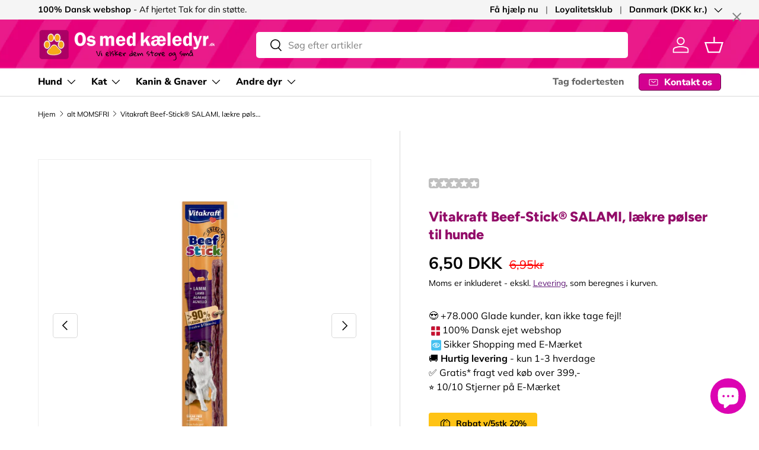

--- FILE ---
content_type: text/html; charset=utf-8
request_url: https://www.osmedkaeledyr.dk/collections/alt-momsfri/products/beef-sticksalamihvidlg-3
body_size: 114778
content:
<!doctype html>
<html class="no-js" lang="da" dir="ltr">
<head><meta charset="utf-8">
<meta name="viewport" content="width=device-width,initial-scale=1">
<title>Vitakraft Kräcker 3-pak undulat snack | Æg, honning og abrikos &ndash; Os med kæledyr.dk</title><link rel="canonical" href="https://www.osmedkaeledyr.dk/products/beef-sticksalamihvidlg-3"><link rel="icon" href="//www.osmedkaeledyr.dk/cdn/shop/files/os_med_kaeledyr_favi_571b3692-9614-4a0c-8c86-9698d4c87aee.png?crop=center&height=48&v=1658415310&width=48" type="image/png">
  <link rel="apple-touch-icon" href="//www.osmedkaeledyr.dk/cdn/shop/files/os_med_kaeledyr_favi_571b3692-9614-4a0c-8c86-9698d4c87aee.png?crop=center&height=180&v=1658415310&width=180"><meta name="description" content="Smagfulde frøstænger til undulater – Vitakraft Kräcker med æg, honning og abrikos. Naturlig aktivering og lækker fuglesnack."><meta property="og:site_name" content="Os med kæledyr.dk">
<meta property="og:url" content="https://www.osmedkaeledyr.dk/products/beef-sticksalamihvidlg-3">
<meta property="og:title" content="Vitakraft Kräcker 3-pak undulat snack | Æg, honning og abrikos">
<meta property="og:type" content="product">
<meta property="og:description" content="Smagfulde frøstænger til undulater – Vitakraft Kräcker med æg, honning og abrikos. Naturlig aktivering og lækker fuglesnack."><meta property="og:image" content="http://www.osmedkaeledyr.dk/cdn/shop/products/VitakraftBeef-StickSALAMIlaekrepolsertilhundeflereforskellige.png?crop=center&height=1200&v=1742819720&width=1200">
  <meta property="og:image:secure_url" content="https://www.osmedkaeledyr.dk/cdn/shop/products/VitakraftBeef-StickSALAMIlaekrepolsertilhundeflereforskellige.png?crop=center&height=1200&v=1742819720&width=1200">
  <meta property="og:image:width" content="870">
  <meta property="og:image:height" content="1110"><meta property="og:price:amount" content="6,50">
  <meta property="og:price:currency" content="DKK"><meta name="twitter:card" content="summary_large_image">
<meta name="twitter:title" content="Vitakraft Kräcker 3-pak undulat snack | Æg, honning og abrikos">
<meta name="twitter:description" content="Smagfulde frøstænger til undulater – Vitakraft Kräcker med æg, honning og abrikos. Naturlig aktivering og lækker fuglesnack.">
<link rel="preload" href="//www.osmedkaeledyr.dk/cdn/shop/t/298/assets/main.css?v=160821712262478566341767439273" as="style"><style data-shopify>
@font-face {
  font-family: Muli;
  font-weight: 400;
  font-style: normal;
  font-display: swap;
  src: url("//www.osmedkaeledyr.dk/cdn/fonts/muli/muli_n4.e949947cfff05efcc994b2e2db40359a04fa9a92.woff2") format("woff2"),
       url("//www.osmedkaeledyr.dk/cdn/fonts/muli/muli_n4.35355e4a0c27c9bc94d9af3f9bcb586d8229277a.woff") format("woff");
}
@font-face {
  font-family: Muli;
  font-weight: 700;
  font-style: normal;
  font-display: swap;
  src: url("//www.osmedkaeledyr.dk/cdn/fonts/muli/muli_n7.c8c44d0404947d89610714223e630c4cbe005587.woff2") format("woff2"),
       url("//www.osmedkaeledyr.dk/cdn/fonts/muli/muli_n7.4cbcffea6175d46b4d67e9408244a5b38c2ac568.woff") format("woff");
}
@font-face {
  font-family: Muli;
  font-weight: 400;
  font-style: italic;
  font-display: swap;
  src: url("//www.osmedkaeledyr.dk/cdn/fonts/muli/muli_i4.c0a1ea800bab5884ab82e4eb25a6bd25121bd08c.woff2") format("woff2"),
       url("//www.osmedkaeledyr.dk/cdn/fonts/muli/muli_i4.a6c39b1b31d876de7f99b3646461aa87120de6ed.woff") format("woff");
}
@font-face {
  font-family: Muli;
  font-weight: 700;
  font-style: italic;
  font-display: swap;
  src: url("//www.osmedkaeledyr.dk/cdn/fonts/muli/muli_i7.34eedbf231efa20bd065d55f6f71485730632c7b.woff2") format("woff2"),
       url("//www.osmedkaeledyr.dk/cdn/fonts/muli/muli_i7.2b4df846821493e68344d0b0212997d071bf38b7.woff") format("woff");
}
@font-face {
  font-family: Figtree;
  font-weight: 800;
  font-style: normal;
  font-display: swap;
  src: url("//www.osmedkaeledyr.dk/cdn/fonts/figtree/figtree_n8.9ff6d071825a72d8671959a058f3e57a9f1ff61f.woff2") format("woff2"),
       url("//www.osmedkaeledyr.dk/cdn/fonts/figtree/figtree_n8.717cfbca15cfe9904984ba933599ab134f457561.woff") format("woff");
}
@font-face {
  font-family: "Nunito Sans";
  font-weight: 800;
  font-style: normal;
  font-display: swap;
  src: url("//www.osmedkaeledyr.dk/cdn/fonts/nunito_sans/nunitosans_n8.46743f6550d9e28e372733abb98c89d01ae54cb3.woff2") format("woff2"),
       url("//www.osmedkaeledyr.dk/cdn/fonts/nunito_sans/nunitosans_n8.1967fa782017f62397f3e87f628afca3a56cb2e4.woff") format("woff");
}
:root {
      --bg-color: 255 255 255 / 1.0;
      --bg-color-og: 255 255 255 / 1.0;
      --heading-color: 146 11 104;
      --text-color: 0 0 0;
      --text-color-og: 0 0 0;
      --scrollbar-color: 0 0 0;
      --link-color: 98 25 121;
      --link-color-og: 98 25 121;
      --star-color: 255 215 55;--swatch-border-color-default: 204 204 204;
        --swatch-border-color-active: 128 128 128;
        --swatch-card-size: 36px;
        --swatch-variant-picker-size: 86px;--color-scheme-1-bg: 0 155 58 / 1.0;
      --color-scheme-1-grad: ;
      --color-scheme-1-heading: 255 195 22;
      --color-scheme-1-text: 255 255 255;
      --color-scheme-1-btn-bg: 255 195 22;
      --color-scheme-1-btn-text: 104 0 71;
      --color-scheme-1-btn-bg-hover: 233 171 43;--color-scheme-2-bg: 146 11 104 / 1.0;
      --color-scheme-2-grad: linear-gradient(180deg, rgba(255, 228, 0, 1) 8%, rgba(NaN, NaN, NaN, 1) 47%);
      --color-scheme-2-heading: 255 255 255;
      --color-scheme-2-text: 255 255 255;
      --color-scheme-2-btn-bg: 255 195 22;
      --color-scheme-2-btn-text: 0 0 0;
      --color-scheme-2-btn-bg-hover: 231 177 20;--color-scheme-3-bg: 237 237 237 / 1.0;
      --color-scheme-3-grad: ;
      --color-scheme-3-heading: 0 0 0;
      --color-scheme-3-text: 0 0 0;
      --color-scheme-3-btn-bg: 255 195 22;
      --color-scheme-3-btn-text: 104 0 71;
      --color-scheme-3-btn-bg-hover: 233 171 43;

      --drawer-bg-color: 255 255 255 / 1.0;
      --drawer-text-color: 0 0 0;

      --panel-bg-color: 245 245 245 / 1.0;
      --panel-heading-color: 0 0 0;
      --panel-text-color: 46 46 46;

      --in-stock-text-color: 13 164 74;
      --low-stock-text-color: 54 55 55;
      --very-low-stock-text-color: 180 12 28;
      --no-stock-text-color: 7 7 7;
      --no-stock-backordered-text-color: 13 164 74;

      --error-bg-color: 252 237 238;
      --error-text-color: 180 12 28;
      --success-bg-color: 232 246 234;
      --success-text-color: 44 126 63;
      --info-bg-color: 228 237 250;
      --info-text-color: 26 102 210;

      --heading-font-family: Figtree, sans-serif;
      --heading-font-style: normal;
      --heading-font-weight: 800;
      --heading-scale-start: 4;

      --navigation-font-family: "Nunito Sans", sans-serif;
      --navigation-font-style: normal;
      --navigation-font-weight: 800;--heading-text-transform: none;

      --subheading-text-transform: uppercase;
      --body-font-family: Muli, sans-serif;
      --body-font-style: normal;
      --body-font-weight: 400;
      --body-font-size: 16;

      --section-gap: 32;
      --heading-gap: calc(8 * var(--space-unit));--heading-gap: calc(6 * var(--space-unit));--grid-column-gap: 20px;--btn-bg-color: 255 195 22;
      --btn-bg-hover-color: 240 173 48;
      --btn-text-color: 146 11 104;
      --btn-bg-color-og: 255 195 22;
      --btn-text-color-og: 146 11 104;
      --btn-alt-bg-color: 255 255 255;
      --btn-alt-bg-alpha: 1.0;
      --btn-alt-text-color: 0 0 0;
      --btn-border-width: 1px;
      --btn-padding-y: 12px;

      
      --btn-border-radius: 5px;
      

      --btn-lg-border-radius: 50%;
      --btn-icon-border-radius: 50%;
      --input-with-btn-inner-radius: var(--btn-border-radius);
      --btn-text-transform: uppercase;

      --input-bg-color: 255 255 255 / 1.0;
      --input-text-color: 0 0 0;
      --input-border-width: 1px;
      --input-border-radius: 4px;
      --textarea-border-radius: 4px;
      --input-border-radius: 5px;
      --input-bg-color-diff-3: #f7f7f7;
      --input-bg-color-diff-6: #f0f0f0;

      --modal-border-radius: 6px;
      --modal-overlay-color: 0 0 0;
      --modal-overlay-opacity: 0.4;
      --drawer-border-radius: 6px;
      --overlay-border-radius: 6px;

      --custom-label-bg-color: 245 182 0 / 1.0;
      --custom-label-text-color: 0 0 0 / 1.0;--sale-label-bg-color: 227 43 43 / 1.0;
      --sale-label-text-color: 255 255 255 / 1.0;--sold-out-label-bg-color: 154 154 154 / 1.0;
      --sold-out-label-text-color: 255 255 255 / 1.0;--new-label-bg-color: 22 78 255 / 1.0;
      --new-label-text-color: 255 255 255 / 1.0;--preorder-label-bg-color: 86 203 249 / 1.0;
      --preorder-label-text-color: 0 0 0 / 1.0;

      --collection-label-color: 0 126 18 / 1.0;

      --page-width: 1590px;
      --gutter-sm: 20px;
      --gutter-md: 32px;
      --gutter-lg: 64px;

      --payment-terms-bg-color: #ffffff;

      --coll-card-bg-color: #fcedee;
      --coll-card-border-color: #ff00b7;

      --card-highlight-bg-color: #ffffff;
      --card-highlight-text-color: 85 85 85;
      --card-highlight-border-color: #E1E1E1;--card-bg-color: #f5f5f5;
      --card-text-color: 7 7 7;
      --card-border-color: #d30498;

      --reading-width: 48em;
    }

    @media (max-width: 769px) {
      :root {
        --reading-width: 36em;
      }
    }
  </style><link rel="stylesheet" href="//www.osmedkaeledyr.dk/cdn/shop/t/298/assets/main.css?v=160821712262478566341767439273">
  <script src="//www.osmedkaeledyr.dk/cdn/shop/t/298/assets/main.js?v=102719207125010519441767439273" defer="defer"></script><link rel="preload" href="//www.osmedkaeledyr.dk/cdn/fonts/muli/muli_n4.e949947cfff05efcc994b2e2db40359a04fa9a92.woff2" as="font" type="font/woff2" crossorigin fetchpriority="high"><link rel="preload" href="//www.osmedkaeledyr.dk/cdn/fonts/figtree/figtree_n8.9ff6d071825a72d8671959a058f3e57a9f1ff61f.woff2" as="font" type="font/woff2" crossorigin fetchpriority="high"><link rel="stylesheet" href="//www.osmedkaeledyr.dk/cdn/shop/t/298/assets/swatches.css?v=174400169419834826981767439345" media="print" onload="this.media='all'">
    <noscript><link rel="stylesheet" href="//www.osmedkaeledyr.dk/cdn/shop/t/298/assets/swatches.css?v=174400169419834826981767439345"></noscript><script>window.performance && window.performance.mark && window.performance.mark('shopify.content_for_header.start');</script><meta name="google-site-verification" content="_5amPzMJZoa8j0nPqp0-u03S1gS6rMAK7w-7IVwZbwM">
<meta name="google-site-verification" content="T7V2hILWQpPKFjFPT_-5vHWckgSgSf3OJooJVyX9L8Q">
<meta name="google-site-verification" content="eyVX7ouiQ8dxfhADNgFCbsRgtk1DJ2hAuMEFz9l2cTY">
<meta name="google-site-verification" content="MTR8bMCuglW-h-B6qSD7P_u7x37z5Dp_yZR9cbypojg">
<meta name="facebook-domain-verification" content="s02yxhosr8sp35f70mr0nhaj735lec">
<meta name="facebook-domain-verification" content="m951klttfoglbw5q7y3dzcbvtvayq0">
<meta name="facebook-domain-verification" content="zq5t5tno1fascl85z7wqki26b91q1l">
<meta id="shopify-digital-wallet" name="shopify-digital-wallet" content="/3311797/digital_wallets/dialog">
<meta name="shopify-checkout-api-token" content="e1e1e85b9c7d3daa3f80d9f06e3c3492">
<link rel="alternate" type="application/json+oembed" href="https://www.osmedkaeledyr.dk/products/beef-sticksalamihvidlg-3.oembed">
<script async="async" src="/checkouts/internal/preloads.js?locale=da-DK"></script>
<script id="apple-pay-shop-capabilities" type="application/json">{"shopId":3311797,"countryCode":"DK","currencyCode":"DKK","merchantCapabilities":["supports3DS"],"merchantId":"gid:\/\/shopify\/Shop\/3311797","merchantName":"Os med kæledyr.dk","requiredBillingContactFields":["postalAddress","email","phone"],"requiredShippingContactFields":["postalAddress","email","phone"],"shippingType":"shipping","supportedNetworks":["visa","masterCard"],"total":{"type":"pending","label":"Os med kæledyr.dk","amount":"1.00"},"shopifyPaymentsEnabled":true,"supportsSubscriptions":true}</script>
<script id="shopify-features" type="application/json">{"accessToken":"e1e1e85b9c7d3daa3f80d9f06e3c3492","betas":["rich-media-storefront-analytics"],"domain":"www.osmedkaeledyr.dk","predictiveSearch":true,"shopId":3311797,"locale":"da"}</script>
<script>var Shopify = Shopify || {};
Shopify.shop = "foderboxen.myshopify.com";
Shopify.locale = "da";
Shopify.currency = {"active":"DKK","rate":"1.0"};
Shopify.country = "DK";
Shopify.theme = {"name":"2.1.0 Enterprise 01\/02-2026","id":191951176028,"schema_name":"Enterprise","schema_version":"2.1.0","theme_store_id":1657,"role":"main"};
Shopify.theme.handle = "null";
Shopify.theme.style = {"id":null,"handle":null};
Shopify.cdnHost = "www.osmedkaeledyr.dk/cdn";
Shopify.routes = Shopify.routes || {};
Shopify.routes.root = "/";</script>
<script type="module">!function(o){(o.Shopify=o.Shopify||{}).modules=!0}(window);</script>
<script>!function(o){function n(){var o=[];function n(){o.push(Array.prototype.slice.apply(arguments))}return n.q=o,n}var t=o.Shopify=o.Shopify||{};t.loadFeatures=n(),t.autoloadFeatures=n()}(window);</script>
<script id="shop-js-analytics" type="application/json">{"pageType":"product"}</script>
<script defer="defer" async type="module" src="//www.osmedkaeledyr.dk/cdn/shopifycloud/shop-js/modules/v2/client.init-shop-cart-sync_BWUFHQxD.da.esm.js"></script>
<script defer="defer" async type="module" src="//www.osmedkaeledyr.dk/cdn/shopifycloud/shop-js/modules/v2/chunk.common_CxPaeDJ-.esm.js"></script>
<script defer="defer" async type="module" src="//www.osmedkaeledyr.dk/cdn/shopifycloud/shop-js/modules/v2/chunk.modal_DY3Xiats.esm.js"></script>
<script type="module">
  await import("//www.osmedkaeledyr.dk/cdn/shopifycloud/shop-js/modules/v2/client.init-shop-cart-sync_BWUFHQxD.da.esm.js");
await import("//www.osmedkaeledyr.dk/cdn/shopifycloud/shop-js/modules/v2/chunk.common_CxPaeDJ-.esm.js");
await import("//www.osmedkaeledyr.dk/cdn/shopifycloud/shop-js/modules/v2/chunk.modal_DY3Xiats.esm.js");

  window.Shopify.SignInWithShop?.initShopCartSync?.({"fedCMEnabled":true,"windoidEnabled":true});

</script>
<script>(function() {
  var isLoaded = false;
  function asyncLoad() {
    if (isLoaded) return;
    isLoaded = true;
    var urls = ["https:\/\/ecommplugins-scripts.trustpilot.com\/v2.1\/js\/header.min.js?settings=eyJrZXkiOiJNVUZPUXhWZEhUN2I4R25mIiwicyI6Im5vbmUifQ==\u0026shop=foderboxen.myshopify.com","https:\/\/ecommplugins-trustboxsettings.trustpilot.com\/foderboxen.myshopify.com.js?settings=1625835554745\u0026shop=foderboxen.myshopify.com","https:\/\/cdn-app.sealsubscriptions.com\/shopify\/public\/js\/sealsubscriptions.js?shop=foderboxen.myshopify.com","\/\/cdn.shopify.com\/proxy\/26c3043fc1a976e863887d489bbe2356c323fbc7a6ffbf8d2cdaf52a3154647a\/bingshoppingtool-t2app-prod.trafficmanager.net\/uet\/tracking_script?shop=foderboxen.myshopify.com\u0026sp-cache-control=cHVibGljLCBtYXgtYWdlPTkwMA","https:\/\/ext.spinwheelapp.com\/external\/v1\/20d5770493b0b789\/spps.js?shop=foderboxen.myshopify.com"];
    for (var i = 0; i < urls.length; i++) {
      var s = document.createElement('script');
      s.type = 'text/javascript';
      s.async = true;
      s.src = urls[i];
      var x = document.getElementsByTagName('script')[0];
      x.parentNode.insertBefore(s, x);
    }
  };
  if(window.attachEvent) {
    window.attachEvent('onload', asyncLoad);
  } else {
    window.addEventListener('load', asyncLoad, false);
  }
})();</script>
<script id="__st">var __st={"a":3311797,"offset":3600,"reqid":"5ef72a15-3dd5-4d23-a60e-f1541bb08ca9-1769762959","pageurl":"www.osmedkaeledyr.dk\/collections\/alt-momsfri\/products\/beef-sticksalamihvidlg-3","u":"e0fc0575ab62","p":"product","rtyp":"product","rid":4589210372};</script>
<script>window.ShopifyPaypalV4VisibilityTracking = true;</script>
<script id="captcha-bootstrap">!function(){'use strict';const t='contact',e='account',n='new_comment',o=[[t,t],['blogs',n],['comments',n],[t,'customer']],c=[[e,'customer_login'],[e,'guest_login'],[e,'recover_customer_password'],[e,'create_customer']],r=t=>t.map((([t,e])=>`form[action*='/${t}']:not([data-nocaptcha='true']) input[name='form_type'][value='${e}']`)).join(','),a=t=>()=>t?[...document.querySelectorAll(t)].map((t=>t.form)):[];function s(){const t=[...o],e=r(t);return a(e)}const i='password',u='form_key',d=['recaptcha-v3-token','g-recaptcha-response','h-captcha-response',i],f=()=>{try{return window.sessionStorage}catch{return}},m='__shopify_v',_=t=>t.elements[u];function p(t,e,n=!1){try{const o=window.sessionStorage,c=JSON.parse(o.getItem(e)),{data:r}=function(t){const{data:e,action:n}=t;return t[m]||n?{data:e,action:n}:{data:t,action:n}}(c);for(const[e,n]of Object.entries(r))t.elements[e]&&(t.elements[e].value=n);n&&o.removeItem(e)}catch(o){console.error('form repopulation failed',{error:o})}}const l='form_type',E='cptcha';function T(t){t.dataset[E]=!0}const w=window,h=w.document,L='Shopify',v='ce_forms',y='captcha';let A=!1;((t,e)=>{const n=(g='f06e6c50-85a8-45c8-87d0-21a2b65856fe',I='https://cdn.shopify.com/shopifycloud/storefront-forms-hcaptcha/ce_storefront_forms_captcha_hcaptcha.v1.5.2.iife.js',D={infoText:'Beskyttet af hCaptcha',privacyText:'Beskyttelse af persondata',termsText:'Vilkår'},(t,e,n)=>{const o=w[L][v],c=o.bindForm;if(c)return c(t,g,e,D).then(n);var r;o.q.push([[t,g,e,D],n]),r=I,A||(h.body.append(Object.assign(h.createElement('script'),{id:'captcha-provider',async:!0,src:r})),A=!0)});var g,I,D;w[L]=w[L]||{},w[L][v]=w[L][v]||{},w[L][v].q=[],w[L][y]=w[L][y]||{},w[L][y].protect=function(t,e){n(t,void 0,e),T(t)},Object.freeze(w[L][y]),function(t,e,n,w,h,L){const[v,y,A,g]=function(t,e,n){const i=e?o:[],u=t?c:[],d=[...i,...u],f=r(d),m=r(i),_=r(d.filter((([t,e])=>n.includes(e))));return[a(f),a(m),a(_),s()]}(w,h,L),I=t=>{const e=t.target;return e instanceof HTMLFormElement?e:e&&e.form},D=t=>v().includes(t);t.addEventListener('submit',(t=>{const e=I(t);if(!e)return;const n=D(e)&&!e.dataset.hcaptchaBound&&!e.dataset.recaptchaBound,o=_(e),c=g().includes(e)&&(!o||!o.value);(n||c)&&t.preventDefault(),c&&!n&&(function(t){try{if(!f())return;!function(t){const e=f();if(!e)return;const n=_(t);if(!n)return;const o=n.value;o&&e.removeItem(o)}(t);const e=Array.from(Array(32),(()=>Math.random().toString(36)[2])).join('');!function(t,e){_(t)||t.append(Object.assign(document.createElement('input'),{type:'hidden',name:u})),t.elements[u].value=e}(t,e),function(t,e){const n=f();if(!n)return;const o=[...t.querySelectorAll(`input[type='${i}']`)].map((({name:t})=>t)),c=[...d,...o],r={};for(const[a,s]of new FormData(t).entries())c.includes(a)||(r[a]=s);n.setItem(e,JSON.stringify({[m]:1,action:t.action,data:r}))}(t,e)}catch(e){console.error('failed to persist form',e)}}(e),e.submit())}));const S=(t,e)=>{t&&!t.dataset[E]&&(n(t,e.some((e=>e===t))),T(t))};for(const o of['focusin','change'])t.addEventListener(o,(t=>{const e=I(t);D(e)&&S(e,y())}));const B=e.get('form_key'),M=e.get(l),P=B&&M;t.addEventListener('DOMContentLoaded',(()=>{const t=y();if(P)for(const e of t)e.elements[l].value===M&&p(e,B);[...new Set([...A(),...v().filter((t=>'true'===t.dataset.shopifyCaptcha))])].forEach((e=>S(e,t)))}))}(h,new URLSearchParams(w.location.search),n,t,e,['guest_login'])})(!0,!0)}();</script>
<script integrity="sha256-4kQ18oKyAcykRKYeNunJcIwy7WH5gtpwJnB7kiuLZ1E=" data-source-attribution="shopify.loadfeatures" defer="defer" src="//www.osmedkaeledyr.dk/cdn/shopifycloud/storefront/assets/storefront/load_feature-a0a9edcb.js" crossorigin="anonymous"></script>
<script data-source-attribution="shopify.dynamic_checkout.dynamic.init">var Shopify=Shopify||{};Shopify.PaymentButton=Shopify.PaymentButton||{isStorefrontPortableWallets:!0,init:function(){window.Shopify.PaymentButton.init=function(){};var t=document.createElement("script");t.src="https://www.osmedkaeledyr.dk/cdn/shopifycloud/portable-wallets/latest/portable-wallets.da.js",t.type="module",document.head.appendChild(t)}};
</script>
<script data-source-attribution="shopify.dynamic_checkout.buyer_consent">
  function portableWalletsHideBuyerConsent(e){var t=document.getElementById("shopify-buyer-consent"),n=document.getElementById("shopify-subscription-policy-button");t&&n&&(t.classList.add("hidden"),t.setAttribute("aria-hidden","true"),n.removeEventListener("click",e))}function portableWalletsShowBuyerConsent(e){var t=document.getElementById("shopify-buyer-consent"),n=document.getElementById("shopify-subscription-policy-button");t&&n&&(t.classList.remove("hidden"),t.removeAttribute("aria-hidden"),n.addEventListener("click",e))}window.Shopify?.PaymentButton&&(window.Shopify.PaymentButton.hideBuyerConsent=portableWalletsHideBuyerConsent,window.Shopify.PaymentButton.showBuyerConsent=portableWalletsShowBuyerConsent);
</script>
<script data-source-attribution="shopify.dynamic_checkout.cart.bootstrap">document.addEventListener("DOMContentLoaded",(function(){function t(){return document.querySelector("shopify-accelerated-checkout-cart, shopify-accelerated-checkout")}if(t())Shopify.PaymentButton.init();else{new MutationObserver((function(e,n){t()&&(Shopify.PaymentButton.init(),n.disconnect())})).observe(document.body,{childList:!0,subtree:!0})}}));
</script>
<script id='scb4127' type='text/javascript' async='' src='https://www.osmedkaeledyr.dk/cdn/shopifycloud/privacy-banner/storefront-banner.js'></script><link id="shopify-accelerated-checkout-styles" rel="stylesheet" media="screen" href="https://www.osmedkaeledyr.dk/cdn/shopifycloud/portable-wallets/latest/accelerated-checkout-backwards-compat.css" crossorigin="anonymous">
<style id="shopify-accelerated-checkout-cart">
        #shopify-buyer-consent {
  margin-top: 1em;
  display: inline-block;
  width: 100%;
}

#shopify-buyer-consent.hidden {
  display: none;
}

#shopify-subscription-policy-button {
  background: none;
  border: none;
  padding: 0;
  text-decoration: underline;
  font-size: inherit;
  cursor: pointer;
}

#shopify-subscription-policy-button::before {
  box-shadow: none;
}

      </style>
<script id="sections-script" data-sections="header,footer" defer="defer" src="//www.osmedkaeledyr.dk/cdn/shop/t/298/compiled_assets/scripts.js?v=62493"></script>
<script>window.performance && window.performance.mark && window.performance.mark('shopify.content_for_header.end');</script>


  <script>document.documentElement.className = document.documentElement.className.replace('no-js', 'js');</script><!-- CC Custom Head Start --><script>
document.addEventListener("DOMContentLoaded", function() {
    let urlParams = new URLSearchParams(window.location.search);
    let pageNumber = urlParams.get("page");

    if (pageNumber && parseInt(pageNumber) > 1) {
        let metaTag = document.createElement("meta");
        metaTag.setAttribute("name", "robots");
        metaTag.setAttribute("content", "noindex, follow");
        document.head.appendChild(metaTag);
        console.log("✅ Noindex meta tag added for paginated page:", pageNumber);
    }
});
</script><!-- CC Custom Head End --><!-- BEGIN app block: shopify://apps/pandectes-gdpr/blocks/banner/58c0baa2-6cc1-480c-9ea6-38d6d559556a -->
  
    
      <!-- TCF is active, scripts are loaded above -->
      
      <script>
        
          window.PandectesSettings = {"store":{"id":3311797,"plan":"basic","theme":"Copy of Enterprise Juli 2025 v. 2.0.0","primaryLocale":"da","adminMode":false,"headless":false,"storefrontRootDomain":"","checkoutRootDomain":"","storefrontAccessToken":""},"tsPublished":1765971265,"declaration":{"showPurpose":false,"showProvider":false,"showDateGenerated":true},"language":{"unpublished":[],"languageMode":"Single","fallbackLanguage":"da","languageDetection":"browser","languagesSupported":[]},"texts":{"managed":{"headerText":{"da":"Vi respekterer dit privatliv"},"consentText":{"da":"Hos Os med kæledyr benytter vi cookies for at sikre, at du får den bedste oplevelse."},"linkText":{"da":"Lær mere"},"imprintText":{"da":"Aftryk"},"googleLinkText":{"da":"Googles privatlivsbetingelser"},"allowButtonText":{"da":"Acceptere"},"denyButtonText":{"da":"Afvis"},"dismissButtonText":{"da":"Okay"},"leaveSiteButtonText":{"da":"Forlad dette websted"},"preferencesButtonText":{"da":"Præferencer"},"cookiePolicyText":{"da":"Cookiepolitik"},"preferencesPopupTitleText":{"da":"Administrer samtykkeindstillinger"},"preferencesPopupIntroText":{"da":"Vi bruger cookies til at optimere webstedets funktionalitet, analysere ydelsen og give dig en personlig oplevelse. Nogle cookies er afgørende for at få hjemmesiden til at fungere og fungere korrekt. Disse cookies kan ikke deaktiveres. I dette vindue kan du styre din præference for cookies."},"preferencesPopupSaveButtonText":{"da":"Gem præferencer"},"preferencesPopupCloseButtonText":{"da":"Tæt"},"preferencesPopupAcceptAllButtonText":{"da":"Accepter alle"},"preferencesPopupRejectAllButtonText":{"da":"Afvis alle"},"cookiesDetailsText":{"da":"Cookies detaljer"},"preferencesPopupAlwaysAllowedText":{"da":"Altid tilladt"},"accessSectionParagraphText":{"da":"Du har til enhver tid ret til at få adgang til dine data."},"accessSectionTitleText":{"da":"Dataportabilitet"},"accessSectionAccountInfoActionText":{"da":"Personlig data"},"accessSectionDownloadReportActionText":{"da":"Download alt"},"accessSectionGDPRRequestsActionText":{"da":"Anmodninger fra den registrerede"},"accessSectionOrdersRecordsActionText":{"da":"Ordre:% s"},"rectificationSectionParagraphText":{"da":"Du har ret til at anmode om, at dine data opdateres, når du synes, det er passende."},"rectificationSectionTitleText":{"da":"Rettelse af data"},"rectificationCommentPlaceholder":{"da":"Beskriv, hvad du vil have opdateret"},"rectificationCommentValidationError":{"da":"Kommentar er påkrævet"},"rectificationSectionEditAccountActionText":{"da":"Anmod om en opdatering"},"erasureSectionTitleText":{"da":"Ret til at blive glemt"},"erasureSectionParagraphText":{"da":"Du har ret til at bede alle dine data om at blive slettet. Derefter har du ikke længere adgang til din konto."},"erasureSectionRequestDeletionActionText":{"da":"Anmod om sletning af personoplysninger"},"consentDate":{"da":"Dato for samtykke"},"consentId":{"da":"Samtykke-id"},"consentSectionChangeConsentActionText":{"da":"Skift samtykkepræference"},"consentSectionConsentedText":{"da":"Du har givet samtykke til cookiepolitikken på dette websted den"},"consentSectionNoConsentText":{"da":"Du har ikke givet samtykke til cookiepolitikken på dette websted."},"consentSectionTitleText":{"da":"Dit cookie-samtykke"},"consentStatus":{"da":"Samtykke præference"},"confirmationFailureMessage":{"da":"Din anmodning blev ikke bekræftet. Prøv igen, og kontakt problemet, hvis problemet fortsætter, for at få hjælp"},"confirmationFailureTitle":{"da":"Der opstod et problem"},"confirmationSuccessMessage":{"da":"Vi vender snart tilbage til dig angående din anmodning."},"confirmationSuccessTitle":{"da":"Din anmodning er bekræftet"},"guestsSupportEmailFailureMessage":{"da":"Din anmodning blev ikke sendt. Prøv igen, og kontakt problemet, hvis problemet fortsætter, for at få hjælp."},"guestsSupportEmailFailureTitle":{"da":"Der opstod et problem"},"guestsSupportEmailPlaceholder":{"da":"Email adresse"},"guestsSupportEmailSuccessMessage":{"da":"Hvis du er registreret som kunde i denne butik, modtager du snart en e -mail med instruktioner om, hvordan du fortsætter."},"guestsSupportEmailSuccessTitle":{"da":"Tak for din anmodning"},"guestsSupportEmailValidationError":{"da":"E -mail er ikke gyldig"},"guestsSupportInfoText":{"da":"Log ind med din kundekonto for at fortsætte."},"submitButton":{"da":"Indsend"},"submittingButton":{"da":"Indsender ..."},"cancelButton":{"da":"Afbestille"},"declIntroText":{"da":"Vi bruger cookies til at optimere hjemmesidens funktionalitet, analysere ydeevnen og give dig en personlig oplevelse. Nogle cookies er nødvendige for at få hjemmesiden til at fungere og fungere korrekt. Disse cookies kan ikke deaktiveres. I dette vindue kan du administrere dine præferencer for cookies."},"declName":{"da":"Navn"},"declPurpose":{"da":"Formål"},"declType":{"da":"Type"},"declRetention":{"da":"Tilbageholdelse"},"declProvider":{"da":"Udbyder"},"declFirstParty":{"da":"Førstepartscookies"},"declThirdParty":{"da":"Tredje part"},"declSeconds":{"da":"sekunder"},"declMinutes":{"da":"minutter"},"declHours":{"da":"timer"},"declDays":{"da":"dage"},"declWeeks":{"da":"uge(r)"},"declMonths":{"da":"måneder"},"declYears":{"da":"flere år"},"declSession":{"da":"Session"},"declDomain":{"da":"Domæne"},"declPath":{"da":"Sti"}},"categories":{"strictlyNecessaryCookiesTitleText":{"da":"Strengt nødvendige cookies"},"strictlyNecessaryCookiesDescriptionText":{"da":"Disse cookies er afgørende for, at du kan flytte rundt på webstedet og bruge dets funktioner, f.eks. Adgang til sikre områder på webstedet. Websitet kan ikke fungere korrekt uden disse cookies."},"functionalityCookiesTitleText":{"da":"Funktionelle cookies"},"functionalityCookiesDescriptionText":{"da":"Disse cookies gør det muligt for webstedet at levere forbedret funktionalitet og personalisering. De kan angives af os eller af tredjepartsudbydere, hvis tjenester vi har tilføjet til vores sider. Hvis du ikke tillader disse cookies, fungerer nogle eller alle disse tjenester muligvis ikke korrekt."},"performanceCookiesTitleText":{"da":"Ydelsescookies"},"performanceCookiesDescriptionText":{"da":"Disse cookies gør det muligt for os at overvåge og forbedre vores websteds ydeevne. For eksempel giver de os mulighed for at tælle besøg, identificere trafikkilder og se, hvilke dele af webstedet der er mest populære."},"targetingCookiesTitleText":{"da":"Målretning af cookies"},"targetingCookiesDescriptionText":{"da":"Disse cookies kan blive sat via vores websted af vores annoncepartnere. De kan bruges af disse virksomheder til at opbygge en profil af dine interesser og vise dig relevante annoncer på andre websteder. De gemmer ikke direkte personlige oplysninger, men er baseret på entydigt at identificere din browser og internet -enhed. Hvis du ikke tillader disse cookies, vil du opleve mindre målrettet annoncering."},"unclassifiedCookiesTitleText":{"da":"Uklassificerede cookies"},"unclassifiedCookiesDescriptionText":{"da":"Uklassificerede cookies er cookies, som vi er i gang med at klassificere sammen med udbyderne af individuelle cookies."}},"auto":{}},"library":{"previewMode":false,"fadeInTimeout":0,"defaultBlocked":7,"showLink":true,"showImprintLink":false,"showGoogleLink":false,"enabled":true,"cookie":{"expiryDays":365,"secure":true,"domain":""},"dismissOnScroll":false,"dismissOnWindowClick":false,"dismissOnTimeout":false,"palette":{"popup":{"background":"#64386B","backgroundForCalculations":{"a":1,"b":107,"g":56,"r":100},"text":"#FFCDFD"},"button":{"background":"transparent","backgroundForCalculations":{"a":1,"b":69,"g":0,"r":63},"text":"#F8A8FF","textForCalculation":{"a":1,"b":255,"g":168,"r":248},"border":"#F8A8FF"}},"content":{"href":"https://foderboxen.myshopify.com/policies/privacy-policy","imprintHref":"/","close":"&#10005;","target":"","logo":"<img class=\"cc-banner-logo\" style=\"max-height: 40px;\" src=\"https://foderboxen.myshopify.com/cdn/shop/files/pandectes-banner-logo.png\" alt=\"Cookie banner\" />"},"window":"<div role=\"dialog\" aria-label=\"{{header}}\" aria-describedby=\"cookieconsent:desc\" id=\"pandectes-banner\" class=\"cc-window-wrapper cc-bottom-wrapper\"><div class=\"pd-cookie-banner-window cc-window {{classes}}\">{{children}}</div></div>","compliance":{"opt-both":"<div class=\"cc-compliance cc-highlight\">{{deny}}{{allow}}</div>"},"type":"opt-both","layouts":{"basic":"{{logo}}{{messagelink}}{{compliance}}{{close}}"},"position":"bottom","theme":"wired","revokable":false,"animateRevokable":false,"revokableReset":false,"revokableLogoUrl":"https://foderboxen.myshopify.com/cdn/shop/files/pandectes-reopen-logo.png","revokablePlacement":"bottom-left","revokableMarginHorizontal":15,"revokableMarginVertical":15,"static":false,"autoAttach":true,"hasTransition":true,"blacklistPage":[""],"elements":{"close":"<button aria-label=\"\" type=\"button\" class=\"cc-close\">{{close}}</button>","dismiss":"<button type=\"button\" class=\"cc-btn cc-btn-decision cc-dismiss\">{{dismiss}}</button>","allow":"<button type=\"button\" class=\"cc-btn cc-btn-decision cc-allow\">{{allow}}</button>","deny":"<button type=\"button\" class=\"cc-btn cc-btn-decision cc-deny\">{{deny}}</button>","preferences":"<button type=\"button\" class=\"cc-btn cc-settings\" aria-controls=\"pd-cp-preferences\" onclick=\"Pandectes.fn.openPreferences()\">{{preferences}}</button>"}},"geolocation":{"brOnly":false,"caOnly":false,"euOnly":false},"dsr":{"guestsSupport":false,"accessSectionDownloadReportAuto":false},"banner":{"resetTs":1661161627,"extraCss":"        .cc-banner-logo {max-width: 24em!important;}    @media(min-width: 768px) {.cc-window.cc-floating{max-width: 24em!important;width: 24em!important;}}    .cc-message, .pd-cookie-banner-window .cc-header, .cc-logo {text-align: left}    .cc-window-wrapper{z-index: 2147483647;}    .cc-window{z-index: 2147483647;font-family: inherit;}    .pd-cookie-banner-window .cc-header{font-family: inherit;}    .pd-cp-ui{font-family: inherit; background-color: #64386B;color:#FFCDFD;}    button.pd-cp-btn, a.pd-cp-btn{}    input + .pd-cp-preferences-slider{background-color: rgba(255, 205, 253, 0.3)}    .pd-cp-scrolling-section::-webkit-scrollbar{background-color: rgba(255, 205, 253, 0.3)}    input:checked + .pd-cp-preferences-slider{background-color: rgba(255, 205, 253, 1)}    .pd-cp-scrolling-section::-webkit-scrollbar-thumb {background-color: rgba(255, 205, 253, 1)}    .pd-cp-ui-close{color:#FFCDFD;}    .pd-cp-preferences-slider:before{background-color: #64386B}    .pd-cp-title:before {border-color: #FFCDFD!important}    .pd-cp-preferences-slider{background-color:#FFCDFD}    .pd-cp-toggle{color:#FFCDFD!important}    @media(max-width:699px) {.pd-cp-ui-close-top svg {fill: #FFCDFD}}    .pd-cp-toggle:hover,.pd-cp-toggle:visited,.pd-cp-toggle:active{color:#FFCDFD!important}    .pd-cookie-banner-window {box-shadow: 0 0 18px rgb(0 0 0 / 20%);}  ","customJavascript":{},"showPoweredBy":false,"logoHeight":40,"revokableTrigger":false,"hybridStrict":false,"cookiesBlockedByDefault":"7","isActive":false,"implicitSavePreferences":false,"cookieIcon":true,"blockBots":false,"showCookiesDetails":true,"hasTransition":true,"blockingPage":false,"showOnlyLandingPage":false,"leaveSiteUrl":"https://pandectes.io","linkRespectStoreLang":false},"cookies":{"0":[{"name":"secure_customer_sig","type":"http","domain":"www.osmedkaeledyr.dk","path":"/","provider":"Shopify","firstParty":true,"retention":"1 year(s)","session":false,"expires":1,"unit":"declYears","purpose":{"da":"Anvendes i forbindelse med kundelogin."}},{"name":"_secure_session_id","type":"http","domain":"www.osmedkaeledyr.dk","path":"/","provider":"Shopify","firstParty":true,"retention":"24 hour(s)","session":false,"expires":24,"unit":"declHours","purpose":{"da":"Anvendes i forbindelse med navigation gennem en butiksfacade."}},{"name":"localization","type":"http","domain":"www.osmedkaeledyr.dk","path":"/","provider":"Shopify","firstParty":true,"retention":"1 year(s)","session":false,"expires":1,"unit":"declYears","purpose":{"da":"Shopify butikslokalisering"}}],"1":[{"name":"_shopify_y","type":"http","domain":".osmedkaeledyr.dk","path":"/","provider":"Shopify","firstParty":false,"retention":"1 year(s)","session":false,"expires":1,"unit":"declYears","purpose":{"da":"Shopify-analyse."}},{"name":"_shopify_sa_p","type":"http","domain":".osmedkaeledyr.dk","path":"/","provider":"Shopify","firstParty":false,"retention":"30 minute(s)","session":false,"expires":30,"unit":"declMinutes","purpose":{"da":"Shopify-analyse vedrørende markedsføring og henvisninger."}},{"name":"_shopify_s","type":"http","domain":".osmedkaeledyr.dk","path":"/","provider":"Shopify","firstParty":false,"retention":"30 minute(s)","session":false,"expires":30,"unit":"declMinutes","purpose":{"da":"Shopify-analyse."}},{"name":"_s","type":"http","domain":".osmedkaeledyr.dk","path":"/","provider":"Shopify","firstParty":false,"retention":"30 minute(s)","session":false,"expires":30,"unit":"declMinutes","purpose":{"da":"Shopify-analyse."}},{"name":"_landing_page","type":"http","domain":".osmedkaeledyr.dk","path":"/","provider":"Shopify","firstParty":false,"retention":"14 day(s)","session":false,"expires":14,"unit":"declDays","purpose":{"da":"Sporer landingssider."}},{"name":"_shopify_sa_t","type":"http","domain":".osmedkaeledyr.dk","path":"/","provider":"Shopify","firstParty":false,"retention":"30 minute(s)","session":false,"expires":30,"unit":"declMinutes","purpose":{"da":"Shopify-analyse vedrørende markedsføring og henvisninger."}},{"name":"_orig_referrer","type":"http","domain":".osmedkaeledyr.dk","path":"/","provider":"Shopify","firstParty":false,"retention":"14 day(s)","session":false,"expires":14,"unit":"declDays","purpose":{"da":"Sporer landingssider."}},{"name":"_y","type":"http","domain":".osmedkaeledyr.dk","path":"/","provider":"Shopify","firstParty":false,"retention":"1 year(s)","session":false,"expires":1,"unit":"declYears","purpose":{"da":"Shopify-analyse."}}],"2":[{"name":"_gat","type":"http","domain":".osmedkaeledyr.dk","path":"/","provider":"Google","firstParty":false,"retention":"4 second(s)","session":false,"expires":4,"unit":"declSeconds","purpose":{"da":"Cookie placeres af Google Analytics for at filtrere anmodninger fra bots."}},{"name":"_ga","type":"http","domain":".osmedkaeledyr.dk","path":"/","provider":"Google","firstParty":false,"retention":"1 year(s)","session":false,"expires":1,"unit":"declYears","purpose":{"da":"Cookie indstilles af Google Analytics med ukendt funktionalitet"}},{"name":"_gid","type":"http","domain":".osmedkaeledyr.dk","path":"/","provider":"Google","firstParty":false,"retention":"24 hour(s)","session":false,"expires":24,"unit":"declHours","purpose":{"da":"Cookie placeres af Google Analytics for at tælle og spore sidevisninger."}}],"4":[{"name":"_fbp","type":"http","domain":".osmedkaeledyr.dk","path":"/","provider":"Facebook","firstParty":false,"retention":"90 day(s)","session":false,"expires":90,"unit":"declDays","purpose":{"da":"Cookie placeres af Facebook for at spore besøg på tværs af websteder."}},{"name":"__kla_id","type":"http","domain":"www.osmedkaeledyr.dk","path":"/","provider":"Klaviyo","firstParty":true,"retention":"1 year(s)","session":false,"expires":1,"unit":"declYears","purpose":{"da":"Sporer, når nogen klikker gennem en Klaviyo-e-mail til din hjemmeside"}},{"name":"_gcl_au","type":"http","domain":".osmedkaeledyr.dk","path":"/","provider":"Google","firstParty":false,"retention":"90 day(s)","session":false,"expires":90,"unit":"declDays","purpose":{"da":"Cookie placeres af Google Tag Manager for at spore konverteringer."}}],"8":[{"name":"snize-recommendation","type":"http","domain":"www.osmedkaeledyr.dk","path":"/","provider":"Unknown","firstParty":true,"retention":"Session","session":true,"expires":0,"unit":"declSeconds","purpose":{"da":""}}]},"blocker":{"isActive":false,"googleConsentMode":{"id":"","analyticsId":"","isActive":false,"adStorageCategory":4,"analyticsStorageCategory":2,"personalizationStorageCategory":1,"functionalityStorageCategory":1,"customEvent":true,"securityStorageCategory":0,"redactData":true,"urlPassthrough":false},"facebookPixel":{"id":"","isActive":false,"ldu":false},"microsoft":{},"rakuten":{"isActive":false,"cmp":false,"ccpa":false},"gpcIsActive":false,"clarity":{},"defaultBlocked":7,"patterns":{"whiteList":[],"blackList":{"1":[],"2":[],"4":[],"8":[]},"iframesWhiteList":[],"iframesBlackList":{"1":[],"2":[],"4":[],"8":[]},"beaconsWhiteList":[],"beaconsBlackList":{"1":[],"2":[],"4":[],"8":[]}}}};
        
        window.addEventListener('DOMContentLoaded', function(){
          const script = document.createElement('script');
          
            script.src = "https://cdn.shopify.com/extensions/019c0a11-cd50-7ee3-9d65-98ad30ff9c55/gdpr-248/assets/pandectes-core.js";
          
          script.defer = true;
          document.body.appendChild(script);
        })
      </script>
    
  


<!-- END app block --><!-- BEGIN app block: shopify://apps/eg-auto-add-to-cart/blocks/app-embed/0f7d4f74-1e89-4820-aec4-6564d7e535d2 -->










  
    <script
      async
      type="text/javascript"
      src="https://cdn.506.io/eg/script.js?shop=foderboxen.myshopify.com&v=7"
    ></script>
  



  <meta id="easygift-shop" itemid="c2hvcF8kXzE3Njk3NjI5NjA=" content="{&quot;isInstalled&quot;:true,&quot;installedOn&quot;:&quot;2024-01-17T12:18:54.513Z&quot;,&quot;appVersion&quot;:&quot;3.0&quot;,&quot;subscriptionName&quot;:&quot;Unlimited&quot;,&quot;cartAnalytics&quot;:true,&quot;freeTrialEndsOn&quot;:null,&quot;settings&quot;:{&quot;reminderBannerStyle&quot;:{&quot;position&quot;:{&quot;horizontal&quot;:&quot;right&quot;,&quot;vertical&quot;:&quot;bottom&quot;},&quot;primaryColor&quot;:&quot;#000000&quot;,&quot;cssStyles&quot;:&quot;&quot;,&quot;headerText&quot;:&quot;Klik her for at genåbne mistede tilbud&quot;,&quot;subHeaderText&quot;:null,&quot;showImage&quot;:false,&quot;imageUrl&quot;:&quot;https:\/\/cdn.506.io\/eg\/eg_notification_default_512x512.png&quot;,&quot;displayAfter&quot;:5,&quot;closingMode&quot;:&quot;doNotAutoClose&quot;,&quot;selfcloseAfter&quot;:5,&quot;reshowBannerAfter&quot;:&quot;everyNewSession&quot;},&quot;addedItemIdentifier&quot;:&quot;_Gifted&quot;,&quot;ignoreOtherAppLineItems&quot;:null,&quot;customVariantsInfoLifetimeMins&quot;:1440,&quot;redirectPath&quot;:null,&quot;ignoreNonStandardCartRequests&quot;:false,&quot;bannerStyle&quot;:{&quot;position&quot;:{&quot;horizontal&quot;:&quot;right&quot;,&quot;vertical&quot;:&quot;bottom&quot;},&quot;primaryColor&quot;:&quot;#000000&quot;,&quot;cssStyles&quot;:&quot;&quot;},&quot;themePresetId&quot;:&quot;0&quot;,&quot;notificationStyle&quot;:{&quot;position&quot;:{&quot;horizontal&quot;:&quot;right&quot;,&quot;vertical&quot;:&quot;bottom&quot;},&quot;primaryColor&quot;:&quot;#ffffff&quot;,&quot;duration&quot;:&quot;3.0&quot;,&quot;cssStyles&quot;:&quot;#aca-notifications-wrapper {\n  display: block;\n  right: 0;\n  bottom: 0;\n  position: fixed;\n  z-index: 99999999;\n  max-height: 100%;\n  overflow: auto;\n}\n.aca-notification-container {\n  display: flex;\n  flex-direction: row;\n  text-align: left;\n  font-size: 16px;\n  margin: 12px;\n  padding: 8px;\n  background-color: #FFFFFF;\n  width: fit-content;\n  box-shadow: rgb(170 170 170) 0px 0px 5px;\n  border-radius: 8px;\n  opacity: 0;\n  transition: opacity 0.4s ease-in-out;\n}\n.aca-notification-container .aca-notification-image {\n  display: flex;\n  align-items: center;\n  justify-content: center;\n  min-height: 60px;\n  min-width: 60px;\n  height: 60px;\n  width: 60px;\n  background-color: #FFFFFF;\n  margin: 8px;\n}\n.aca-notification-image img {\n  display: block;\n  max-width: 100%;\n  max-height: 100%;\n  width: auto;\n  height: auto;\n  border-radius: 6px;\n  box-shadow: rgba(99, 115, 129, 0.29) 0px 0px 4px 1px;\n}\n.aca-notification-container .aca-notification-text {\n  flex-grow: 1;\n  margin: 8px;\n  max-width: 260px;\n}\n.aca-notification-heading {\n  font-size: 24px;\n  margin: 0 0 0.3em 0;\n  line-height: normal;\n  word-break: break-word;\n  line-height: 1.2;\n  max-height: 3.6em;\n  overflow: hidden;\n  color: #ffffff;\n}\n.aca-notification-subheading {\n  font-size: 18px;\n  margin: 0;\n  line-height: normal;\n  word-break: break-word;\n  line-height: 1.4;\n  max-height: 5.6em;\n  overflow: hidden;\n  color: #ffffff;\n}\n@media screen and (max-width: 450px) {\n  #aca-notifications-wrapper {\n    left: null;\n right: null;\n  }\n  .aca-notification-container {\n    width: auto;\n display: block;\n flex-wrap: wrap;\n }\n.aca-notification-container .aca-notification-text {\n    max-width: none;\n  }\n}&quot;,&quot;hasCustomizations&quot;:false},&quot;fetchCartData&quot;:false,&quot;useLocalStorage&quot;:{&quot;enabled&quot;:false,&quot;expiryMinutes&quot;:null},&quot;popupStyle&quot;:{&quot;closeModalOutsideClick&quot;:true,&quot;priceShowZeroDecimals&quot;:true,&quot;primaryColor&quot;:&quot;#B31688&quot;,&quot;secondaryColor&quot;:&quot;#F6AA19&quot;,&quot;cssStyles&quot;:&quot;#aca-modal {\n  position: fixed;\n  left: 0;\n  top: 0;\n  width: 100%;\n  height: 100%;\n  background: rgba(0, 0, 0, 0.5);\n  z-index: 99999999;\n  overflow-x: hidden;\n  overflow-y: auto;\n  display: block;\n}\n#aca-modal-wrapper {\n  display: flex;\n  align-items: center;\n  width: 80%;\n  height: auto;\n  max-width: 1000px;\n  min-height: calc(100% - 60px);\n  margin: 30px auto;\n}\n#aca-modal-container {\n  position: relative;\n  display: flex;\n  flex-direction: column;\n  align-items: center;\n  justify-content: center;\n  box-shadow: 0 0 1.5rem rgba(17, 17, 17, 0.7);\n  width: 100%;\n  padding: 20px;\n  background-color: #BE1876;\n  background-image: url(&#39;https:\/\/cdn.shopify.com\/s\/files\/1\/0331\/1797\/files\/popup_bg.jpg?v=1746615379&#39;);\n  background-size: cover;\n  background-position: center;\n}\n#aca-close-icon-container {\n  position: absolute;\n  top: 12px;\n  right: 12px;\n  width: 25px;\n  display: none;\n  cursor: pointer;\n color: #F6AA19;\n}\n#aca-close-icon {\n  stroke: #F6AA19;\n color: #F6AA19;\n}\n#aca-modal-custom-image-container {\n  background-color: #FFFFFF;\n  margin: 0.5em 0;\n  border-radius: 12px; \/* Du kan justere tallet for mere eller mindre runding *\/\n  overflow: hidden; \/* Sørger for at billedet inde i ikke stikker ud over kanterne *\/\n}\n#aca-modal-custom-image-container img {\n  display: block;\n  min-width: 60px;\n  min-height: 60px;\n  max-width: 200px;\n  max-height: 200px;\n  width: auto;\n  height: auto;\n  border-radius: 12px; \/* Du kan justere tallet for mere eller mindre runding *\/\n  overflow: hidden; \/* Sørger for at billedet inde i ikke stikker ud over kanterne *\/\n}\n#aca-modal-headline {\n  text-align: center;\n  text-transform: none;\n  letter-spacing: normal;\n  margin: 0.5em 0;\n  font-size: 30px;\n  color: #FFFFFF;\n}\n#aca-modal-subheadline {\n  text-align: center;\n  font-weight: normal;\n  margin: 0 0 0.5em 0;\n  font-size: 20px;\n  color: #F6AA19;\n}\n#aca-products-container {\n  display: flex;\n  align-items: flex-start;\n  justify-content: center;\n  flex-wrap: wrap;\n  width: 85%;\n}\n#aca-products-container .aca-product {\n  text-align: center;\n  margin: 30px;\n  width: 200px;\n}\n.aca-product-image {\n  display: flex;\n  align-items: center;\n  justify-content: center;\n  width: 100%;\n  height: 200px;\n  background-color: #FFFFFF;\n  margin-bottom: 1em;\n  border-radius: 12px; \/* Du kan justere tallet for mere eller mindre runding *\/\n  overflow: hidden; \/* Sørger for at billedet inde i ikke stikker ud over kanterne *\/\n}\n.aca-product-image img {\n  display: block;\n  max-width: 100%;\n  max-height: 100%;\n  width: auto;\n  height: auto;\n}\n.aca-product-name, .aca-subscription-name {\n  color: #fff;\n  line-height: inherit;\n  word-break: break-word;\n  font-size: 16px;\n}\n.aca-product-variant-name {\n  margin-top: 1em;\n  color: #fff;\n  line-height: inherit;\n  word-break: break-word;\n  font-size: 16px;\n}\n.aca-product-price {\n  color: #fff;\n  line-height: inherit;\n  font-size: 18px;\n  font-weight: bold;\n}\n\n.aca-product-original-price {\n  text-decoration: line-through;\n  text-decoration-color: #FFFFFF;   \/* Farven på linjen *\/\n  text-decoration-thickness: 2px;   \/* (valgfri) Gør stregen tydeligere *\/\n  color: inherit; \/* Beholder den oprindelige tekstfarve *\/\n}\n.aca-subscription-label {\n  color: #fff;\n  line-height: inherit;\n  word-break: break-word;\n  font-weight: 600;\n  font-size: 16px;\n}\n.aca-product-dropdown {\n  position: relative;\n  display: flex;\n  align-items: center;\n  cursor: pointer;\n  width: 100%;\n  height: 42px;\n  background-color: #FFFFFF;\n  line-height: inherit;\n  margin-bottom: 1em;\n}\n.aca-product-dropdown .dropdown-icon {\n  position: absolute;\n  right: 8px;\n  height: 12px;\n  width: 12px;\n  fill: #E1E3E4;\n}\n.aca-product-dropdown select::before,\n.aca-product-dropdown select::after {\n  box-sizing: border-box;\n}\nselect.aca-product-dropdown::-ms-expand {\n  display: none;\n}\n.aca-product-dropdown select {\n  box-sizing: border-box;\n  background-color: transparent;\n  border: none;\n  margin: 0;\n  cursor: inherit;\n  line-height: inherit;\n  outline: none;\n  -moz-appearance: none;\n  -webkit-appearance: none;\n  appearance: none;\n  background-image: none;\n  border-top-left-radius: 0;\n  border-top-right-radius: 0;\n  border-bottom-right-radius: 0;\n  border-bottom-left-radius: 0;\n  z-index: 1;\n  width: 100%;\n  height: 100%;\n  cursor: pointer;\n  border: 1px solid #E1E3E4;\n  border-radius: 2px;\n  color: #333333;\n  padding: 0 30px 0 10px;\n  font-size: 15px;\n}\n.aca-product-button {\n  border: none;\n  cursor: pointer;\n  width: 100%;\n  min-height: 42px;\n  word-break: break-word;\n  padding: 8px 14px;\n  background-color: #B31688;\n  text-transform: uppercase;\n  line-height: inherit;\n  border: 1px solid transparent;\n  border-radius: 2px;\n  font-size: 14px;\n  color: #FFFFFF;\n  font-weight: bold;\n  letter-spacing: 1.039px;\n}\n.aca-product-button.aca-product-out-of-stock-button {\n  cursor: default;\n  border: 1px solid #B31688;\n  background-color: #FFFFFF;\n  color: #B31688;\n}\n.aca-button-loader {\n  display: block;\n  border: 3px solid transparent;\n  border-radius: 50%;\n  border-top: 3px solid #FFFFFF;\n  width: 20px;\n  height: 20px;\n  background: transparent;\n  margin: 0 auto;\n  -webkit-animation: aca-loader 0.5s linear infinite;\n  animation: aca-loader 0.5s linear infinite;\n}\n@-webkit-keyframes aca-loader {\n  0% {\n    -webkit-transform: rotate(0deg);\n  }\n  100% {\n    -webkit-transform: rotate(360deg);\n  }\n}\n@keyframes aca-loader {\n  0% {\n    transform: rotate(0deg);\n  }\n  100% {\n    transform: rotate(360deg);\n  }\n}\n.aca-button-tick {\n  display: block;\n  transform: rotate(45deg);\n  -webkit-transform: rotate(45deg);\n  height: 19px;\n  width: 9px;\n  margin: 0 auto;\n  border-bottom: 3px solid #FFFFFF;\n  border-right: 3px solid #FFFFFF;\n}\n.aca-button-cross \u003e svg {\n  width: 22px;\n  margin-bottom: -6px;\n}\n.aca-button-cross .button-cross-icon {\n  stroke: #FFFFFF;\n}\n#aca-bottom-close {\n  cursor: pointer;\n  text-align: center;\n  word-break: break-word;\n  color: #F6AA19; \n  font-size: 18px;\nfont-weight: bold;\n}\n@media screen and (min-width: 951px) and (max-width: 1200px) {\n   #aca-products-container {\n    width: 95%;\n    padding: 20px 0;\n  }\n  #aca-products-container .aca-product {\n    margin: 20px 3%;\n    padding: 0;\n  }\n}\n@media screen and (min-width: 951px) and (max-width: 1024px) {\n  #aca-products-container .aca-product {\n    margin: 20px 2%;\n  }\n}\n@media screen and (max-width: 950px) {\n  #aca-products-container {\n    width: 95%;\n    padding: 0;\n  }\n  #aca-products-container .aca-product {\n    width: 45%;\n    max-width: 200px;\n    margin: 2.5%;\n  }\n}\n@media screen and (min-width: 602px) and (max-width: 950px) {\n  #aca-products-container .aca-product {\n    margin: 4%;\n  }\n}\n@media screen and (max-width: 767px) {\n  #aca-modal-wrapper {\n    width: 90%;\n  }\n}\n@media screen and (max-width: 576px) {\n  #aca-modal-container {\n    padding: 23px 0 0;\n  }\n  #aca-close-icon-container {\n    display: block;\n  }\n  #aca-bottom-close {\n    margin: 10px;\n    font-size: 14px;\n  }\n  #aca-modal-headline {\n    margin: 10px 5%;\n    font-size: 20px;\n  }\n  #aca-modal-subheadline {\n    margin: 0 0 5px 0;\n    font-size: 16px;\n  }\n  .aca-product-image {\n    height: 100px;\n    margin: 0;\n  }\n  .aca-product-name, .aca-subscription-name, .aca-product-variant-name {\n    font-size: 12px;\n    margin: 5px 0;\n  }\n  .aca-product-dropdown select, .aca-product-button, .aca-subscription-label {\n    font-size: 12px;\n  }\n  .aca-product-dropdown {\n    height: 30px;\n    margin-bottom: 7px;\n  }\n  .aca-product-button {\n    min-height: 30px;\n    padding: 4px;\n    margin-bottom: 7px;\n  }\n  .aca-button-loader {\n    border: 2px solid transparent;\n    border-top: 2px solid #FFFFFF;\n    width: 12px;\n    height: 12px;\n  }\n  .aca-button-tick {\n    height: 12px;\n    width: 6px;\n    border-bottom: 2px solid #FFFFFF;\n    border-right: 2px solid #FFFFFF;\n  }\n  .aca-button-cross \u003e svg {\n    width: 15px;\n    margin-bottom: -4px;\n  }\n  .aca-button-cross .button-cross-icon {\n    stroke: #FFFFFF;\n  }\n}&quot;,&quot;hasCustomizations&quot;:true,&quot;addButtonText&quot;:&quot;Tilføj til din indkøbskurv&quot;,&quot;dismissButtonText&quot;:&quot;LUK&quot;,&quot;outOfStockButtonText&quot;:&quot;Udsolgt&quot;,&quot;imageUrl&quot;:null,&quot;showProductLink&quot;:false,&quot;subscriptionLabel&quot;:&quot;Fast Levering&quot;},&quot;refreshAfterBannerClick&quot;:false,&quot;disableReapplyRules&quot;:false,&quot;disableReloadOnFailedAddition&quot;:false,&quot;autoReloadCartPage&quot;:false,&quot;ajaxRedirectPath&quot;:null,&quot;allowSimultaneousRequests&quot;:false,&quot;applyRulesOnCheckout&quot;:false,&quot;enableCartCtrlOverrides&quot;:true,&quot;customRedirectFromCart&quot;:null,&quot;scriptSettings&quot;:{&quot;branding&quot;:{&quot;show&quot;:false,&quot;removalRequestSent&quot;:null},&quot;productPageRedirection&quot;:{&quot;enabled&quot;:false,&quot;products&quot;:[],&quot;redirectionURL&quot;:&quot;\/&quot;},&quot;debugging&quot;:{&quot;enabled&quot;:false,&quot;enabledOn&quot;:null,&quot;stringifyObj&quot;:false},&quot;fetchProductInfoFromSavedDomain&quot;:false,&quot;enableBuyNowInterceptions&quot;:false,&quot;removeProductsAddedFromExpiredRules&quot;:false,&quot;useFinalPrice&quot;:false,&quot;useFinalPriceGetEntireCart&quot;:false,&quot;hideGiftedPropertyText&quot;:false,&quot;fetchCartDataBeforeRequest&quot;:false,&quot;customCSS&quot;:null,&quot;delayUpdates&quot;:2000,&quot;decodePayload&quot;:false,&quot;hideAlertsOnFrontend&quot;:false,&quot;removeEGPropertyFromSplitActionLineItems&quot;:false},&quot;accessToEnterprise&quot;:false},&quot;translations&quot;:{&quot;da&quot;:{&quot;reminderBannerStyle&quot;:{&quot;headerText&quot;:&quot;🎁 En lille gave fra os til dig!&quot;,&quot;subHeaderText&quot;:&quot;Denne her ting ryger med i din kurv – helt gratis – bare fordi du (og dit kæledyr) fortjener det 🐾&quot;,&quot;imageUrl&quot;:&quot;&quot;},&quot;popupStyle&quot;:{&quot;addButtonText&quot;:&quot;Tilføj til din indkøbskurv&quot;,&quot;dismissButtonText&quot;:&quot;Luk&quot;,&quot;outOfStockButtonText&quot;:&quot;Udsolgt&quot;,&quot;subscriptionLabel&quot;:&quot;Fast Levering*&quot;,&quot;imageUrl&quot;:&quot;&quot;}}},&quot;defaultLocale&quot;:&quot;da&quot;,&quot;shopDomain&quot;:&quot;www.osmedkaeledyr.dk&quot;}">


<script defer>
  (async function() {
    try {

      const blockVersion = "v3"
      if (blockVersion != "v3") {
        return
      }

      let metaErrorFlag = false;
      if (metaErrorFlag) {
        return
      }

      // Parse metafields as JSON
      const metafields = {"easygift-rule-681b143f1c12103d8efd5daf":{"schedule":{"enabled":false,"starts":null,"ends":null},"trigger":{"productTags":{"targets":["Gratis_Hills_Log"],"collectionInfo":{"name":"EG - Låg til Hill's dåser - Product with tags (Gratis_Hills_Log)","id":673614856540,"gid":"gid:\/\/shopify\/Collection\/673614856540","handle":"eg-lag-til-hills-daser-product-with-tags-gratis_hills_log-1"},"sellingPlan":"oneTime"},"promoCode":null,"promoCodeDiscount":null,"type":"productTags","minCartValue":null,"hasUpperCartValue":false,"upperCartValue":null,"products":[],"collections":[{"name":"No-Follow - Alt Hill’s Vådfoder | Science Plan \u0026 Prescription Diet Til Skarpe Priser","id":659379388764,"gid":"gid:\/\/shopify\/Collection\/659379388764","handle":"no-follow-alt-hill-s-vadfoder-science-plan-prescription-diet-til-skarpe-priser","_id":"681b1f5f8e61990546a86201"}],"condition":"any","conditionMin":null,"conditionMax":null,"collectionSellingPlanType":null},"action":{"notification":{"enabled":false,"headerText":null,"subHeaderText":null,"showImage":false,"imageUrl":""},"discount":{"issue":null,"type":"app","discountType":"percentage","title":"Gratis låg til dåser","createdByEasyGift":true,"easygiftAppDiscount":true,"value":100,"id":"gid:\/\/shopify\/DiscountAutomaticNode\/2202457473372"},"popupOptions":{"showVariantsSeparately":false,"headline":"SKAL DU HAVE ET GRATIS LÅG MED TIL DINE DÅSER?","subHeadline":"Praktisk låg til Hill's dåsefoder – Hold foderet friskt længere","showItemsPrice":true,"popupDismissable":false,"imageUrl":null,"persistPopup":false,"rewardQuantity":1,"showDiscountedPrice":false,"hideOOSItems":false},"banner":{"enabled":false,"headerText":null,"subHeaderText":null,"showImage":false,"imageUrl":null,"displayAfter":"5","closingMode":"doNotAutoClose","selfcloseAfter":"5","reshowBannerAfter":"everyNewSession","redirectLink":null},"type":"offerToCustomer","products":[{"handle":"lag-til-hills-daser","title":"Låg til Hills dåsefoder – Science Plan \u0026 Prescription Diet","id":"14995157680476","gid":"gid:\/\/shopify\/Product\/14995157680476","hasOnlyDefaultVariant":false,"variants":[{"title":"Til dåser på 370 \u0026 200 g","displayName":"Låg til Hills dåsefoder – Science Plan \u0026 Prescription Diet - Til dåser på 370 \u0026 200 g","id":"54474685481308","gid":"gid:\/\/shopify\/ProductVariant\/54474685481308","showVariantName":true,"alerts":[]},{"title":"Til dåser på 156 g","displayName":"Låg til Hills dåsefoder – Science Plan \u0026 Prescription Diet - Til dåser på 156 g","id":"54475211604316","gid":"gid:\/\/shopify\/ProductVariant\/54475211604316","showVariantName":false,"alerts":[{"type":"outOfStock","triggered":false}]}],"translatedHandles":[]}],"limit":1,"preventProductRemoval":false,"addAvailableProducts":false},"targeting":{"link":{"destination":null,"data":null,"cookieLifetime":14},"additionalCriteria":{"geo":{"include":[],"exclude":[]},"type":null,"customerTags":[],"customerTagsExcluded":[],"customerId":[],"orderCount":null,"hasOrderCountMax":false,"orderCountMax":null,"totalSpent":null,"hasTotalSpentMax":false,"totalSpentMax":null},"type":"all"},"settings":{"worksInReverse":true,"runsOncePerSession":false,"preventAddedItemPurchase":false,"showReminderBanner":false},"_id":"681b143f1c12103d8efd5daf","name":"Låg til Hill's dåser","store":"65a7c5a41ed681f2ca871013","shop":"foderboxen","active":true,"translations":null,"createdAt":"2025-05-07T08:05:19.377Z","updatedAt":"2026-01-22T15:07:50.884Z","__v":0},"easygift-rule-6911d40d359fe4979a713386":{"schedule":{"enabled":false,"starts":null,"ends":null},"trigger":{"productTags":{"targets":[],"collectionInfo":null,"sellingPlan":null},"promoCode":null,"promoCodeDiscount":null,"type":"collection","minCartValue":null,"hasUpperCartValue":false,"upperCartValue":null,"products":[],"collections":[{"name":"Alt til Hund – Foder, Senge, Godbidder og Pleje","id":179059012,"gid":"gid:\/\/shopify\/Collection\/179059012","image":{"id":"gid:\/\/shopify\/CollectionImage\/1608181874837","altText":"Alt i tilbehør, legetøj og foder til hunde","originalSrc":"https:\/\/cdn.shopify.com\/s\/files\/1\/0331\/1797\/collections\/Hund_-_FIND_ALT_TIL_HUNDEN.png?v=1689784519"},"handle":"alt-til-hund","_id":"6911d493359fe4979a7d5ae8"}],"condition":null,"conditionMin":null,"conditionMax":null,"collectionSellingPlanType":null},"action":{"notification":{"enabled":false,"headerText":null,"subHeaderText":null,"showImage":false,"imageUrl":""},"discount":{"easygiftAppDiscount":false,"issue":null,"type":"shpPromo","id":"gid:\/\/shopify\/DiscountCodeNode\/2207930253660","code":"Rabat på hundeposer","title":"Rabat på hundeposer","createdByEasyGift":true,"discountType":"percentage","value":10},"popupOptions":{"showVariantsSeparately":false,"headline":"Har du nok HømHøm poser ?","subHeadline":"Ja, vi skal jo bruge dem.. så køb dem med her","showItemsPrice":true,"popupDismissable":false,"imageUrl":null,"persistPopup":false,"rewardQuantity":1,"showDiscountedPrice":false,"hideOOSItems":false},"banner":{"enabled":false,"headerText":null,"subHeaderText":null,"showImage":false,"imageUrl":null,"displayAfter":"5","closingMode":"doNotAutoClose","selfcloseAfter":"5","reshowBannerAfter":"everyNewSession","redirectLink":null},"type":"offerToCustomer","products":[{"handle":"hom-hom-poser-miljovenlige-fra-poopygo-8-x-15-bags","title":"Høm Høm hundeposer, miljøvenlige fra PoopyGo, 120 poser (8 ruller á 15 poser)","id":"4541434691720","gid":"gid:\/\/shopify\/Product\/4541434691720","hasOnlyDefaultVariant":true,"variants":[{"title":"Default Title","displayName":"Høm Høm hundeposer, miljøvenlige fra PoopyGo, 120 poser (8 ruller á 15 poser) - Default Title","id":"41222690701461","gid":"gid:\/\/shopify\/ProductVariant\/41222690701461","showVariantName":false,"alerts":[]}],"translatedHandles":[]}],"limit":1,"preventProductRemoval":false,"addAvailableProducts":false},"targeting":{"link":{"destination":null,"data":null,"cookieLifetime":14},"additionalCriteria":{"geo":{"include":[],"exclude":[]},"type":null,"customerTags":[],"customerTagsExcluded":[],"customerId":[],"orderCount":null,"hasOrderCountMax":false,"orderCountMax":null,"totalSpent":null,"hasTotalSpentMax":false,"totalSpentMax":null},"type":"all"},"settings":{"worksInReverse":false,"runsOncePerSession":false,"preventAddedItemPurchase":false,"showReminderBanner":false},"_id":"6911d40d359fe4979a713386","name":"Husk HømHøm poser","store":"65a7c5a41ed681f2ca871013","shop":"foderboxen","active":true,"translations":null,"createdAt":"2025-11-10T12:01:17.863Z","updatedAt":"2026-01-16T09:20:33.052Z","__v":0}};

      // Process metafields in JavaScript
      let savedRulesArray = [];
      for (const [key, value] of Object.entries(metafields)) {
        if (value) {
          for (const prop in value) {
            // avoiding Object.Keys for performance gain -- no need to make an array of keys.
            savedRulesArray.push(value);
            break;
          }
        }
      }

      const metaTag = document.createElement('meta');
      metaTag.id = 'easygift-rules';
      metaTag.content = JSON.stringify(savedRulesArray);
      metaTag.setAttribute('itemid', 'cnVsZXNfJF8xNzY5NzYyOTYw');

      document.head.appendChild(metaTag);
      } catch (err) {
        
      }
  })();
</script>


  <script
    type="text/javascript"
    defer
  >

    (function () {
      try {
        window.EG_INFO = window.EG_INFO || {};
        var shopInfo = {"isInstalled":true,"installedOn":"2024-01-17T12:18:54.513Z","appVersion":"3.0","subscriptionName":"Unlimited","cartAnalytics":true,"freeTrialEndsOn":null,"settings":{"reminderBannerStyle":{"position":{"horizontal":"right","vertical":"bottom"},"primaryColor":"#000000","cssStyles":"","headerText":"Klik her for at genåbne mistede tilbud","subHeaderText":null,"showImage":false,"imageUrl":"https:\/\/cdn.506.io\/eg\/eg_notification_default_512x512.png","displayAfter":5,"closingMode":"doNotAutoClose","selfcloseAfter":5,"reshowBannerAfter":"everyNewSession"},"addedItemIdentifier":"_Gifted","ignoreOtherAppLineItems":null,"customVariantsInfoLifetimeMins":1440,"redirectPath":null,"ignoreNonStandardCartRequests":false,"bannerStyle":{"position":{"horizontal":"right","vertical":"bottom"},"primaryColor":"#000000","cssStyles":""},"themePresetId":"0","notificationStyle":{"position":{"horizontal":"right","vertical":"bottom"},"primaryColor":"#ffffff","duration":"3.0","cssStyles":"#aca-notifications-wrapper {\n  display: block;\n  right: 0;\n  bottom: 0;\n  position: fixed;\n  z-index: 99999999;\n  max-height: 100%;\n  overflow: auto;\n}\n.aca-notification-container {\n  display: flex;\n  flex-direction: row;\n  text-align: left;\n  font-size: 16px;\n  margin: 12px;\n  padding: 8px;\n  background-color: #FFFFFF;\n  width: fit-content;\n  box-shadow: rgb(170 170 170) 0px 0px 5px;\n  border-radius: 8px;\n  opacity: 0;\n  transition: opacity 0.4s ease-in-out;\n}\n.aca-notification-container .aca-notification-image {\n  display: flex;\n  align-items: center;\n  justify-content: center;\n  min-height: 60px;\n  min-width: 60px;\n  height: 60px;\n  width: 60px;\n  background-color: #FFFFFF;\n  margin: 8px;\n}\n.aca-notification-image img {\n  display: block;\n  max-width: 100%;\n  max-height: 100%;\n  width: auto;\n  height: auto;\n  border-radius: 6px;\n  box-shadow: rgba(99, 115, 129, 0.29) 0px 0px 4px 1px;\n}\n.aca-notification-container .aca-notification-text {\n  flex-grow: 1;\n  margin: 8px;\n  max-width: 260px;\n}\n.aca-notification-heading {\n  font-size: 24px;\n  margin: 0 0 0.3em 0;\n  line-height: normal;\n  word-break: break-word;\n  line-height: 1.2;\n  max-height: 3.6em;\n  overflow: hidden;\n  color: #ffffff;\n}\n.aca-notification-subheading {\n  font-size: 18px;\n  margin: 0;\n  line-height: normal;\n  word-break: break-word;\n  line-height: 1.4;\n  max-height: 5.6em;\n  overflow: hidden;\n  color: #ffffff;\n}\n@media screen and (max-width: 450px) {\n  #aca-notifications-wrapper {\n    left: null;\n right: null;\n  }\n  .aca-notification-container {\n    width: auto;\n display: block;\n flex-wrap: wrap;\n }\n.aca-notification-container .aca-notification-text {\n    max-width: none;\n  }\n}","hasCustomizations":false},"fetchCartData":false,"useLocalStorage":{"enabled":false,"expiryMinutes":null},"popupStyle":{"closeModalOutsideClick":true,"priceShowZeroDecimals":true,"primaryColor":"#B31688","secondaryColor":"#F6AA19","cssStyles":"#aca-modal {\n  position: fixed;\n  left: 0;\n  top: 0;\n  width: 100%;\n  height: 100%;\n  background: rgba(0, 0, 0, 0.5);\n  z-index: 99999999;\n  overflow-x: hidden;\n  overflow-y: auto;\n  display: block;\n}\n#aca-modal-wrapper {\n  display: flex;\n  align-items: center;\n  width: 80%;\n  height: auto;\n  max-width: 1000px;\n  min-height: calc(100% - 60px);\n  margin: 30px auto;\n}\n#aca-modal-container {\n  position: relative;\n  display: flex;\n  flex-direction: column;\n  align-items: center;\n  justify-content: center;\n  box-shadow: 0 0 1.5rem rgba(17, 17, 17, 0.7);\n  width: 100%;\n  padding: 20px;\n  background-color: #BE1876;\n  background-image: url('https:\/\/cdn.shopify.com\/s\/files\/1\/0331\/1797\/files\/popup_bg.jpg?v=1746615379');\n  background-size: cover;\n  background-position: center;\n}\n#aca-close-icon-container {\n  position: absolute;\n  top: 12px;\n  right: 12px;\n  width: 25px;\n  display: none;\n  cursor: pointer;\n color: #F6AA19;\n}\n#aca-close-icon {\n  stroke: #F6AA19;\n color: #F6AA19;\n}\n#aca-modal-custom-image-container {\n  background-color: #FFFFFF;\n  margin: 0.5em 0;\n  border-radius: 12px; \/* Du kan justere tallet for mere eller mindre runding *\/\n  overflow: hidden; \/* Sørger for at billedet inde i ikke stikker ud over kanterne *\/\n}\n#aca-modal-custom-image-container img {\n  display: block;\n  min-width: 60px;\n  min-height: 60px;\n  max-width: 200px;\n  max-height: 200px;\n  width: auto;\n  height: auto;\n  border-radius: 12px; \/* Du kan justere tallet for mere eller mindre runding *\/\n  overflow: hidden; \/* Sørger for at billedet inde i ikke stikker ud over kanterne *\/\n}\n#aca-modal-headline {\n  text-align: center;\n  text-transform: none;\n  letter-spacing: normal;\n  margin: 0.5em 0;\n  font-size: 30px;\n  color: #FFFFFF;\n}\n#aca-modal-subheadline {\n  text-align: center;\n  font-weight: normal;\n  margin: 0 0 0.5em 0;\n  font-size: 20px;\n  color: #F6AA19;\n}\n#aca-products-container {\n  display: flex;\n  align-items: flex-start;\n  justify-content: center;\n  flex-wrap: wrap;\n  width: 85%;\n}\n#aca-products-container .aca-product {\n  text-align: center;\n  margin: 30px;\n  width: 200px;\n}\n.aca-product-image {\n  display: flex;\n  align-items: center;\n  justify-content: center;\n  width: 100%;\n  height: 200px;\n  background-color: #FFFFFF;\n  margin-bottom: 1em;\n  border-radius: 12px; \/* Du kan justere tallet for mere eller mindre runding *\/\n  overflow: hidden; \/* Sørger for at billedet inde i ikke stikker ud over kanterne *\/\n}\n.aca-product-image img {\n  display: block;\n  max-width: 100%;\n  max-height: 100%;\n  width: auto;\n  height: auto;\n}\n.aca-product-name, .aca-subscription-name {\n  color: #fff;\n  line-height: inherit;\n  word-break: break-word;\n  font-size: 16px;\n}\n.aca-product-variant-name {\n  margin-top: 1em;\n  color: #fff;\n  line-height: inherit;\n  word-break: break-word;\n  font-size: 16px;\n}\n.aca-product-price {\n  color: #fff;\n  line-height: inherit;\n  font-size: 18px;\n  font-weight: bold;\n}\n\n.aca-product-original-price {\n  text-decoration: line-through;\n  text-decoration-color: #FFFFFF;   \/* Farven på linjen *\/\n  text-decoration-thickness: 2px;   \/* (valgfri) Gør stregen tydeligere *\/\n  color: inherit; \/* Beholder den oprindelige tekstfarve *\/\n}\n.aca-subscription-label {\n  color: #fff;\n  line-height: inherit;\n  word-break: break-word;\n  font-weight: 600;\n  font-size: 16px;\n}\n.aca-product-dropdown {\n  position: relative;\n  display: flex;\n  align-items: center;\n  cursor: pointer;\n  width: 100%;\n  height: 42px;\n  background-color: #FFFFFF;\n  line-height: inherit;\n  margin-bottom: 1em;\n}\n.aca-product-dropdown .dropdown-icon {\n  position: absolute;\n  right: 8px;\n  height: 12px;\n  width: 12px;\n  fill: #E1E3E4;\n}\n.aca-product-dropdown select::before,\n.aca-product-dropdown select::after {\n  box-sizing: border-box;\n}\nselect.aca-product-dropdown::-ms-expand {\n  display: none;\n}\n.aca-product-dropdown select {\n  box-sizing: border-box;\n  background-color: transparent;\n  border: none;\n  margin: 0;\n  cursor: inherit;\n  line-height: inherit;\n  outline: none;\n  -moz-appearance: none;\n  -webkit-appearance: none;\n  appearance: none;\n  background-image: none;\n  border-top-left-radius: 0;\n  border-top-right-radius: 0;\n  border-bottom-right-radius: 0;\n  border-bottom-left-radius: 0;\n  z-index: 1;\n  width: 100%;\n  height: 100%;\n  cursor: pointer;\n  border: 1px solid #E1E3E4;\n  border-radius: 2px;\n  color: #333333;\n  padding: 0 30px 0 10px;\n  font-size: 15px;\n}\n.aca-product-button {\n  border: none;\n  cursor: pointer;\n  width: 100%;\n  min-height: 42px;\n  word-break: break-word;\n  padding: 8px 14px;\n  background-color: #B31688;\n  text-transform: uppercase;\n  line-height: inherit;\n  border: 1px solid transparent;\n  border-radius: 2px;\n  font-size: 14px;\n  color: #FFFFFF;\n  font-weight: bold;\n  letter-spacing: 1.039px;\n}\n.aca-product-button.aca-product-out-of-stock-button {\n  cursor: default;\n  border: 1px solid #B31688;\n  background-color: #FFFFFF;\n  color: #B31688;\n}\n.aca-button-loader {\n  display: block;\n  border: 3px solid transparent;\n  border-radius: 50%;\n  border-top: 3px solid #FFFFFF;\n  width: 20px;\n  height: 20px;\n  background: transparent;\n  margin: 0 auto;\n  -webkit-animation: aca-loader 0.5s linear infinite;\n  animation: aca-loader 0.5s linear infinite;\n}\n@-webkit-keyframes aca-loader {\n  0% {\n    -webkit-transform: rotate(0deg);\n  }\n  100% {\n    -webkit-transform: rotate(360deg);\n  }\n}\n@keyframes aca-loader {\n  0% {\n    transform: rotate(0deg);\n  }\n  100% {\n    transform: rotate(360deg);\n  }\n}\n.aca-button-tick {\n  display: block;\n  transform: rotate(45deg);\n  -webkit-transform: rotate(45deg);\n  height: 19px;\n  width: 9px;\n  margin: 0 auto;\n  border-bottom: 3px solid #FFFFFF;\n  border-right: 3px solid #FFFFFF;\n}\n.aca-button-cross \u003e svg {\n  width: 22px;\n  margin-bottom: -6px;\n}\n.aca-button-cross .button-cross-icon {\n  stroke: #FFFFFF;\n}\n#aca-bottom-close {\n  cursor: pointer;\n  text-align: center;\n  word-break: break-word;\n  color: #F6AA19; \n  font-size: 18px;\nfont-weight: bold;\n}\n@media screen and (min-width: 951px) and (max-width: 1200px) {\n   #aca-products-container {\n    width: 95%;\n    padding: 20px 0;\n  }\n  #aca-products-container .aca-product {\n    margin: 20px 3%;\n    padding: 0;\n  }\n}\n@media screen and (min-width: 951px) and (max-width: 1024px) {\n  #aca-products-container .aca-product {\n    margin: 20px 2%;\n  }\n}\n@media screen and (max-width: 950px) {\n  #aca-products-container {\n    width: 95%;\n    padding: 0;\n  }\n  #aca-products-container .aca-product {\n    width: 45%;\n    max-width: 200px;\n    margin: 2.5%;\n  }\n}\n@media screen and (min-width: 602px) and (max-width: 950px) {\n  #aca-products-container .aca-product {\n    margin: 4%;\n  }\n}\n@media screen and (max-width: 767px) {\n  #aca-modal-wrapper {\n    width: 90%;\n  }\n}\n@media screen and (max-width: 576px) {\n  #aca-modal-container {\n    padding: 23px 0 0;\n  }\n  #aca-close-icon-container {\n    display: block;\n  }\n  #aca-bottom-close {\n    margin: 10px;\n    font-size: 14px;\n  }\n  #aca-modal-headline {\n    margin: 10px 5%;\n    font-size: 20px;\n  }\n  #aca-modal-subheadline {\n    margin: 0 0 5px 0;\n    font-size: 16px;\n  }\n  .aca-product-image {\n    height: 100px;\n    margin: 0;\n  }\n  .aca-product-name, .aca-subscription-name, .aca-product-variant-name {\n    font-size: 12px;\n    margin: 5px 0;\n  }\n  .aca-product-dropdown select, .aca-product-button, .aca-subscription-label {\n    font-size: 12px;\n  }\n  .aca-product-dropdown {\n    height: 30px;\n    margin-bottom: 7px;\n  }\n  .aca-product-button {\n    min-height: 30px;\n    padding: 4px;\n    margin-bottom: 7px;\n  }\n  .aca-button-loader {\n    border: 2px solid transparent;\n    border-top: 2px solid #FFFFFF;\n    width: 12px;\n    height: 12px;\n  }\n  .aca-button-tick {\n    height: 12px;\n    width: 6px;\n    border-bottom: 2px solid #FFFFFF;\n    border-right: 2px solid #FFFFFF;\n  }\n  .aca-button-cross \u003e svg {\n    width: 15px;\n    margin-bottom: -4px;\n  }\n  .aca-button-cross .button-cross-icon {\n    stroke: #FFFFFF;\n  }\n}","hasCustomizations":true,"addButtonText":"Tilføj til din indkøbskurv","dismissButtonText":"LUK","outOfStockButtonText":"Udsolgt","imageUrl":null,"showProductLink":false,"subscriptionLabel":"Fast Levering"},"refreshAfterBannerClick":false,"disableReapplyRules":false,"disableReloadOnFailedAddition":false,"autoReloadCartPage":false,"ajaxRedirectPath":null,"allowSimultaneousRequests":false,"applyRulesOnCheckout":false,"enableCartCtrlOverrides":true,"customRedirectFromCart":null,"scriptSettings":{"branding":{"show":false,"removalRequestSent":null},"productPageRedirection":{"enabled":false,"products":[],"redirectionURL":"\/"},"debugging":{"enabled":false,"enabledOn":null,"stringifyObj":false},"fetchProductInfoFromSavedDomain":false,"enableBuyNowInterceptions":false,"removeProductsAddedFromExpiredRules":false,"useFinalPrice":false,"useFinalPriceGetEntireCart":false,"hideGiftedPropertyText":false,"fetchCartDataBeforeRequest":false,"customCSS":null,"delayUpdates":2000,"decodePayload":false,"hideAlertsOnFrontend":false,"removeEGPropertyFromSplitActionLineItems":false},"accessToEnterprise":false},"translations":{"da":{"reminderBannerStyle":{"headerText":"🎁 En lille gave fra os til dig!","subHeaderText":"Denne her ting ryger med i din kurv – helt gratis – bare fordi du (og dit kæledyr) fortjener det 🐾","imageUrl":""},"popupStyle":{"addButtonText":"Tilføj til din indkøbskurv","dismissButtonText":"Luk","outOfStockButtonText":"Udsolgt","subscriptionLabel":"Fast Levering*","imageUrl":""}}},"defaultLocale":"da","shopDomain":"www.osmedkaeledyr.dk"};
        var productRedirectionEnabled = shopInfo.settings.scriptSettings.productPageRedirection.enabled;
        if (["Unlimited", "Enterprise"].includes(shopInfo.subscriptionName) && productRedirectionEnabled) {
          var products = shopInfo.settings.scriptSettings.productPageRedirection.products;
          if (products.length > 0) {
            var productIds = products.map(function(prod) {
              var productGid = prod.id;
              var productIdNumber = parseInt(productGid.split('/').pop());
              return productIdNumber;
            });
            var productInfo = {"id":4589210372,"title":"Vitakraft Beef-Stick® SALAMI, lækre pølser til hunde","handle":"beef-sticksalamihvidlg-3","description":"\u003ch2\u003eVitakraft Beef-Stick® SALAMI, lækre pølser til hunde\u003c\/h2\u003e\n\u003cp\u003eDen uforglemmelige hundesnack. Hvem elsker ikke en god salami, den er nem at klemme over i små bider til træning.\u003c\/p\u003e\n\u003cp\u003e- Uden farvestoffer og konserveringsmidler.\u003c\/p\u003e\n\u003cp\u003e- Individuel indpakning bevarer godbidden frisk i længere tid.\u003cbr\u003e\u003cbr\u003e- Fodringsvejledningen er 1 stk pr 10 kg hund pr døgn.\u003c\/p\u003e\n\u003cp\u003e- Vitakraft beef-sticks fås i flere smage og vægt 12g pr stk\u003c\/p\u003e\n\u003ch3\u003e\u003cstrong\u003eLidt mere om Vitakraft Beef-Stick:\u003c\/strong\u003e\u003c\/h3\u003e\n\u003cp\u003e\u003cstrong\u003e\u003cbr\u003eDen ultimative hundegodbid til din lodne ven\u003c\/strong\u003e\u003cbr\u003e\u003cbr\u003eForkæl din elskede hundekammerat med den læskende smag og sunde godhed fra Vitakraft Beef-Stick. Disse førsteklasses hundegodbidder er lavet med ingredienser af høj kvalitet og en velsmagende oksekødsmag, der vil få din hvalp til at logre med halen i glæde. Her er fem grunde til, at Vitakraft Beef-Stick bør være dit foretrukne valg til at belønne din pelsede ven:\u003cbr\u003e\u003cbr\u003e\u003cstrong\u003e1.\u003c\/strong\u003e Nærende og lækker: Vitakraft Beef-Stick er lavet med ægte oksekød, der giver din hund en proteinkilde af høj kvalitet for at understøtte deres generelle sundhed og velvære. Den uimodståelige smag vil få din hvalp til at komme tilbage efter mere, hvilket gør den til den perfekte forkælelse til træning eller blot at vise din kærlighed.\u003cbr\u003e\u003cbr\u003e\u003cstrong\u003e2.\u003c\/strong\u003e Beriget med essentielle vitaminer og mineraler: Disse velsmagende godbidder er ikke kun lækre, men også fyldt med essentielle vitaminer og mineraler, såsom E-vitamin og calcium, for at støtte din hunds immunsystem, knoglesundhed og generelle velvære.\u003cbr\u003e\u003cbr\u003e\u003cstrong\u003e3.\u003c\/strong\u003e Ingen kunstige farver eller smagsstoffer: Vitakraft Beef-Stick er fri for kunstige farver og smagsstoffer, hvilket sikrer, at din hund får en godbid, der er både velsmagende og sund. Du kan føle dig sikker ved at vide, at du giver din lodne ven en godbid, der er lige så god for dem, som den smager.\u003cbr\u003e\u003cbr\u003e\u003cstrong\u003e4.\u003c\/strong\u003e Let at bryde i mindre stykker: Disse oksekødspinde er designet til let at blive brækket i mindre stykker, hvilket gør dem perfekte til hunde i alle størrelser og aldre. Uanset om du har en lille hvalp eller en stor race, er Vitakraft Beef-Stick den ideelle godbid til enhver hund.\u003cbr\u003e\u003cbr\u003e\u003cstrong\u003e5.\u003c\/strong\u003e Trusted Brand med en lang historie: Vitakraft har skabt højkvalitets kæledyrsprodukter i over 180 år, så du kan stole på, at deres Beef-Stick-godbidder er lavet med den største omhu og sans for detaljer. Når du vælger Vitakraft, vælger du et mærke, der er dedikeret til dit kæledyrs sundhed og lykke.\u003cbr\u003e\u003cbr\u003eSom konklusion er Vitakraft Beef-Stick den ultimative godbid til din hund, der kombinerer uimodståelig smag med essentielle næringsstoffer for at understøtte deres generelle sundhed. Uden kunstige farver eller smagsstoffer og et pålideligt mærke bag sig, kan du føle dig sikker på, at du giver din pelsede ven den bedst mulige godbid.\u003c\/p\u003e\n\u003cp\u003eSå køb dem i dag og beløn din bedste ven med den lækre og nærende Vitakraft Beef-Stick – den vil takke dig med endeløse logrer med halen og glade gøen!\u003c\/p\u003e\n\u003cp\u003e12g pr pølse\u003c\/p\u003e","published_at":"2021-01-12T09:37:38+01:00","created_at":"2016-03-15T23:36:30+01:00","vendor":"Vitakraft","type":"Dog Treats","tags":["Alt som ikke er foder til hund og kat","BEEF-STICKS","Beefsticks","BF10","BlackFriday","bløde hundegodbidder","godbid til hund","Godbidder \u0026 kødben","godbidder til hund","hund","hundegodbidder","Kæledyr_Hund","loyalty program","Mofibo_checkout","Mærke_Vitakraft","pricefy","REWARDABLE","sukkerfri","Type_Bløde godbidder","Type_Godbidder","VIP25 vitakraft"],"price":650,"price_min":650,"price_max":650,"available":true,"price_varies":false,"compare_at_price":695,"compare_at_price_min":695,"compare_at_price_max":695,"compare_at_price_varies":false,"variants":[{"id":16736807428,"title":"Lam","option1":"Lam","option2":null,"option3":null,"sku":"23109","requires_shipping":true,"taxable":true,"featured_image":{"id":12085062598704,"product_id":4589210372,"position":5,"created_at":"2019-09-04T09:57:05+02:00","updated_at":"2025-03-24T13:35:20+01:00","alt":"En pakke Vitakraft Beef-Stick® SALAMI, lækre pølser til hunde med en hund på.","width":1000,"height":750,"src":"\/\/www.osmedkaeledyr.dk\/cdn\/shop\/products\/beefstick_hund_vitakraft_lam_vetboxen.jpg?v=1742819720","variant_ids":[16736807428]},"available":true,"name":"Vitakraft Beef-Stick® SALAMI, lækre pølser til hunde - Lam","public_title":"Lam","options":["Lam"],"price":650,"weight":15,"compare_at_price":695,"inventory_quantity":20,"inventory_management":"shopify","inventory_policy":"deny","barcode":"4008239231093","featured_media":{"alt":"En pakke Vitakraft Beef-Stick® SALAMI, lækre pølser til hunde med en hund på.","id":113885511728,"position":5,"preview_image":{"aspect_ratio":1.333,"height":750,"width":1000,"src":"\/\/www.osmedkaeledyr.dk\/cdn\/shop\/products\/beefstick_hund_vitakraft_lam_vetboxen.jpg?v=1742819720"}},"requires_selling_plan":false,"selling_plan_allocations":[]},{"id":16736807492,"title":"Hjerte","option1":"Hjerte","option2":null,"option3":null,"sku":"23145","requires_shipping":true,"taxable":true,"featured_image":null,"available":true,"name":"Vitakraft Beef-Stick® SALAMI, lækre pølser til hunde - Hjerte","public_title":"Hjerte","options":["Hjerte"],"price":650,"weight":0,"compare_at_price":695,"inventory_quantity":34,"inventory_management":"shopify","inventory_policy":"deny","barcode":"4008239231451","requires_selling_plan":false,"selling_plan_allocations":[]},{"id":16736807812,"title":"Oksemave","option1":"Oksemave","option2":null,"option3":null,"sku":"23146","requires_shipping":true,"taxable":true,"featured_image":{"id":12085067644976,"product_id":4589210372,"position":6,"created_at":"2019-09-04T09:57:44+02:00","updated_at":"2025-03-24T13:35:20+01:00","alt":"En pakke Vitakraft Beef-Stick SALAMI, lækre pølser til hunde med en hund på.","width":1000,"height":750,"src":"\/\/www.osmedkaeledyr.dk\/cdn\/shop\/products\/beefstick_hund_vitakraft_okse_kallun_vetboxen.jpg?v=1742819720","variant_ids":[16736807812]},"available":true,"name":"Vitakraft Beef-Stick® SALAMI, lækre pølser til hunde - Oksemave","public_title":"Oksemave","options":["Oksemave"],"price":650,"weight":0,"compare_at_price":695,"inventory_quantity":100,"inventory_management":"shopify","inventory_policy":"deny","barcode":"4008239231468","featured_media":{"alt":"En pakke Vitakraft Beef-Stick SALAMI, lækre pølser til hunde med en hund på.","id":113885544496,"position":6,"preview_image":{"aspect_ratio":1.333,"height":750,"width":1000,"src":"\/\/www.osmedkaeledyr.dk\/cdn\/shop\/products\/beefstick_hund_vitakraft_okse_kallun_vetboxen.jpg?v=1742819720"}},"requires_selling_plan":false,"selling_plan_allocations":[]},{"id":16736807940,"title":"Okse","option1":"Okse","option2":null,"option3":null,"sku":"23009","requires_shipping":true,"taxable":true,"featured_image":{"id":12085051654192,"product_id":4589210372,"position":2,"created_at":"2019-09-04T09:55:38+02:00","updated_at":"2025-03-24T13:35:20+01:00","alt":"En Vitakraft Beef-Stick® SALAMI-pakke dekoreret med en hund.","width":1000,"height":750,"src":"\/\/www.osmedkaeledyr.dk\/cdn\/shop\/products\/beefstick_hund_vitakraft_okse_vetboxen.jpg?v=1742819720","variant_ids":[16736807940]},"available":true,"name":"Vitakraft Beef-Stick® SALAMI, lækre pølser til hunde - Okse","public_title":"Okse","options":["Okse"],"price":650,"weight":0,"compare_at_price":695,"inventory_quantity":43,"inventory_management":"shopify","inventory_policy":"continue","barcode":"4008239230096","featured_media":{"alt":"En Vitakraft Beef-Stick® SALAMI-pakke dekoreret med en hund.","id":113885413424,"position":2,"preview_image":{"aspect_ratio":1.333,"height":750,"width":1000,"src":"\/\/www.osmedkaeledyr.dk\/cdn\/shop\/products\/beefstick_hund_vitakraft_okse_vetboxen.jpg?v=1742819720"}},"requires_selling_plan":false,"selling_plan_allocations":[]},{"id":16736808068,"title":"Kalkun","option1":"Kalkun","option2":null,"option3":null,"sku":"23110","requires_shipping":true,"taxable":true,"featured_image":{"id":12085056733232,"product_id":4589210372,"position":3,"created_at":"2019-09-04T09:56:12+02:00","updated_at":"2025-03-24T13:35:20+01:00","alt":"En pakke Vitakraft Beef-Stick® SALAMI, lækre pølser til hunde.","width":1000,"height":750,"src":"\/\/www.osmedkaeledyr.dk\/cdn\/shop\/products\/beefstick_hund_vitakraft_kalkun_vetboxen.jpg?v=1742819720","variant_ids":[16736808068]},"available":true,"name":"Vitakraft Beef-Stick® SALAMI, lækre pølser til hunde - Kalkun","public_title":"Kalkun","options":["Kalkun"],"price":650,"weight":0,"compare_at_price":695,"inventory_quantity":13,"inventory_management":"shopify","inventory_policy":"deny","barcode":"4008239231109","featured_media":{"alt":"En pakke Vitakraft Beef-Stick® SALAMI, lækre pølser til hunde.","id":113885446192,"position":3,"preview_image":{"aspect_ratio":1.333,"height":750,"width":1000,"src":"\/\/www.osmedkaeledyr.dk\/cdn\/shop\/products\/beefstick_hund_vitakraft_kalkun_vetboxen.jpg?v=1742819720"}},"requires_selling_plan":false,"selling_plan_allocations":[]},{"id":16736808196,"title":"Vildt","option1":"Vildt","option2":null,"option3":null,"sku":"23029","requires_shipping":true,"taxable":true,"featured_image":{"id":12085059551280,"product_id":4589210372,"position":4,"created_at":"2019-09-04T09:56:32+02:00","updated_at":"2025-03-24T13:35:20+01:00","alt":"En pakke Vitakraft Beef-Stick® SALAMI, lækre pølser til hunde for Vitakraft.","width":1000,"height":750,"src":"\/\/www.osmedkaeledyr.dk\/cdn\/shop\/products\/beefstick_hund_vitakraft_vildt_vetboxen.jpg?v=1742819720","variant_ids":[16736808196]},"available":true,"name":"Vitakraft Beef-Stick® SALAMI, lækre pølser til hunde - Vildt","public_title":"Vildt","options":["Vildt"],"price":650,"weight":0,"compare_at_price":695,"inventory_quantity":26,"inventory_management":"shopify","inventory_policy":"deny","barcode":"4008239230294","featured_media":{"alt":"En pakke Vitakraft Beef-Stick® SALAMI, lækre pølser til hunde for Vitakraft.","id":113885478960,"position":4,"preview_image":{"aspect_ratio":1.333,"height":750,"width":1000,"src":"\/\/www.osmedkaeledyr.dk\/cdn\/shop\/products\/beefstick_hund_vitakraft_vildt_vetboxen.jpg?v=1742819720"}},"requires_selling_plan":false,"selling_plan_allocations":[]},{"id":36513831172,"title":"Low fat (Kalkun)","option1":"Low fat (Kalkun)","option2":null,"option3":null,"sku":"28804","requires_shipping":true,"taxable":true,"featured_image":null,"available":true,"name":"Vitakraft Beef-Stick® SALAMI, lækre pølser til hunde - Low fat (Kalkun)","public_title":"Low fat (Kalkun)","options":["Low fat (Kalkun)"],"price":650,"weight":12,"compare_at_price":695,"inventory_quantity":41,"inventory_management":"shopify","inventory_policy":"deny","barcode":"4008239288042","requires_selling_plan":false,"selling_plan_allocations":[]},{"id":36624003268,"title":"Menü grøntsag","option1":"Menü grøntsag","option2":null,"option3":null,"sku":"23147","requires_shipping":true,"taxable":true,"featured_image":null,"available":true,"name":"Vitakraft Beef-Stick® SALAMI, lækre pølser til hunde - Menü grøntsag","public_title":"Menü grøntsag","options":["Menü grøntsag"],"price":650,"weight":50,"compare_at_price":695,"inventory_quantity":11,"inventory_management":"shopify","inventory_policy":"deny","barcode":"4008239231475","requires_selling_plan":false,"selling_plan_allocations":[]}],"images":["\/\/www.osmedkaeledyr.dk\/cdn\/shop\/products\/VitakraftBeef-StickSALAMIlaekrepolsertilhundeflereforskellige.png?v=1742819720","\/\/www.osmedkaeledyr.dk\/cdn\/shop\/products\/beefstick_hund_vitakraft_okse_vetboxen.jpg?v=1742819720","\/\/www.osmedkaeledyr.dk\/cdn\/shop\/products\/beefstick_hund_vitakraft_kalkun_vetboxen.jpg?v=1742819720","\/\/www.osmedkaeledyr.dk\/cdn\/shop\/products\/beefstick_hund_vitakraft_vildt_vetboxen.jpg?v=1742819720","\/\/www.osmedkaeledyr.dk\/cdn\/shop\/products\/beefstick_hund_vitakraft_lam_vetboxen.jpg?v=1742819720","\/\/www.osmedkaeledyr.dk\/cdn\/shop\/products\/beefstick_hund_vitakraft_okse_kallun_vetboxen.jpg?v=1742819720"],"featured_image":"\/\/www.osmedkaeledyr.dk\/cdn\/shop\/products\/VitakraftBeef-StickSALAMIlaekrepolsertilhundeflereforskellige.png?v=1742819720","options":["Smag"],"media":[{"alt":"Vitakraft Beef-Stick® SALAMI, lækre pølser til hunde","id":31211777065182,"position":1,"preview_image":{"aspect_ratio":0.784,"height":1110,"width":870,"src":"\/\/www.osmedkaeledyr.dk\/cdn\/shop\/products\/VitakraftBeef-StickSALAMIlaekrepolsertilhundeflereforskellige.png?v=1742819720"},"aspect_ratio":0.784,"height":1110,"media_type":"image","src":"\/\/www.osmedkaeledyr.dk\/cdn\/shop\/products\/VitakraftBeef-StickSALAMIlaekrepolsertilhundeflereforskellige.png?v=1742819720","width":870},{"alt":"En Vitakraft Beef-Stick® SALAMI-pakke dekoreret med en hund.","id":113885413424,"position":2,"preview_image":{"aspect_ratio":1.333,"height":750,"width":1000,"src":"\/\/www.osmedkaeledyr.dk\/cdn\/shop\/products\/beefstick_hund_vitakraft_okse_vetboxen.jpg?v=1742819720"},"aspect_ratio":1.333,"height":750,"media_type":"image","src":"\/\/www.osmedkaeledyr.dk\/cdn\/shop\/products\/beefstick_hund_vitakraft_okse_vetboxen.jpg?v=1742819720","width":1000},{"alt":"En pakke Vitakraft Beef-Stick® SALAMI, lækre pølser til hunde.","id":113885446192,"position":3,"preview_image":{"aspect_ratio":1.333,"height":750,"width":1000,"src":"\/\/www.osmedkaeledyr.dk\/cdn\/shop\/products\/beefstick_hund_vitakraft_kalkun_vetboxen.jpg?v=1742819720"},"aspect_ratio":1.333,"height":750,"media_type":"image","src":"\/\/www.osmedkaeledyr.dk\/cdn\/shop\/products\/beefstick_hund_vitakraft_kalkun_vetboxen.jpg?v=1742819720","width":1000},{"alt":"En pakke Vitakraft Beef-Stick® SALAMI, lækre pølser til hunde for Vitakraft.","id":113885478960,"position":4,"preview_image":{"aspect_ratio":1.333,"height":750,"width":1000,"src":"\/\/www.osmedkaeledyr.dk\/cdn\/shop\/products\/beefstick_hund_vitakraft_vildt_vetboxen.jpg?v=1742819720"},"aspect_ratio":1.333,"height":750,"media_type":"image","src":"\/\/www.osmedkaeledyr.dk\/cdn\/shop\/products\/beefstick_hund_vitakraft_vildt_vetboxen.jpg?v=1742819720","width":1000},{"alt":"En pakke Vitakraft Beef-Stick® SALAMI, lækre pølser til hunde med en hund på.","id":113885511728,"position":5,"preview_image":{"aspect_ratio":1.333,"height":750,"width":1000,"src":"\/\/www.osmedkaeledyr.dk\/cdn\/shop\/products\/beefstick_hund_vitakraft_lam_vetboxen.jpg?v=1742819720"},"aspect_ratio":1.333,"height":750,"media_type":"image","src":"\/\/www.osmedkaeledyr.dk\/cdn\/shop\/products\/beefstick_hund_vitakraft_lam_vetboxen.jpg?v=1742819720","width":1000},{"alt":"En pakke Vitakraft Beef-Stick SALAMI, lækre pølser til hunde med en hund på.","id":113885544496,"position":6,"preview_image":{"aspect_ratio":1.333,"height":750,"width":1000,"src":"\/\/www.osmedkaeledyr.dk\/cdn\/shop\/products\/beefstick_hund_vitakraft_okse_kallun_vetboxen.jpg?v=1742819720"},"aspect_ratio":1.333,"height":750,"media_type":"image","src":"\/\/www.osmedkaeledyr.dk\/cdn\/shop\/products\/beefstick_hund_vitakraft_okse_kallun_vetboxen.jpg?v=1742819720","width":1000}],"requires_selling_plan":false,"selling_plan_groups":[],"content":"\u003ch2\u003eVitakraft Beef-Stick® SALAMI, lækre pølser til hunde\u003c\/h2\u003e\n\u003cp\u003eDen uforglemmelige hundesnack. Hvem elsker ikke en god salami, den er nem at klemme over i små bider til træning.\u003c\/p\u003e\n\u003cp\u003e- Uden farvestoffer og konserveringsmidler.\u003c\/p\u003e\n\u003cp\u003e- Individuel indpakning bevarer godbidden frisk i længere tid.\u003cbr\u003e\u003cbr\u003e- Fodringsvejledningen er 1 stk pr 10 kg hund pr døgn.\u003c\/p\u003e\n\u003cp\u003e- Vitakraft beef-sticks fås i flere smage og vægt 12g pr stk\u003c\/p\u003e\n\u003ch3\u003e\u003cstrong\u003eLidt mere om Vitakraft Beef-Stick:\u003c\/strong\u003e\u003c\/h3\u003e\n\u003cp\u003e\u003cstrong\u003e\u003cbr\u003eDen ultimative hundegodbid til din lodne ven\u003c\/strong\u003e\u003cbr\u003e\u003cbr\u003eForkæl din elskede hundekammerat med den læskende smag og sunde godhed fra Vitakraft Beef-Stick. Disse førsteklasses hundegodbidder er lavet med ingredienser af høj kvalitet og en velsmagende oksekødsmag, der vil få din hvalp til at logre med halen i glæde. Her er fem grunde til, at Vitakraft Beef-Stick bør være dit foretrukne valg til at belønne din pelsede ven:\u003cbr\u003e\u003cbr\u003e\u003cstrong\u003e1.\u003c\/strong\u003e Nærende og lækker: Vitakraft Beef-Stick er lavet med ægte oksekød, der giver din hund en proteinkilde af høj kvalitet for at understøtte deres generelle sundhed og velvære. Den uimodståelige smag vil få din hvalp til at komme tilbage efter mere, hvilket gør den til den perfekte forkælelse til træning eller blot at vise din kærlighed.\u003cbr\u003e\u003cbr\u003e\u003cstrong\u003e2.\u003c\/strong\u003e Beriget med essentielle vitaminer og mineraler: Disse velsmagende godbidder er ikke kun lækre, men også fyldt med essentielle vitaminer og mineraler, såsom E-vitamin og calcium, for at støtte din hunds immunsystem, knoglesundhed og generelle velvære.\u003cbr\u003e\u003cbr\u003e\u003cstrong\u003e3.\u003c\/strong\u003e Ingen kunstige farver eller smagsstoffer: Vitakraft Beef-Stick er fri for kunstige farver og smagsstoffer, hvilket sikrer, at din hund får en godbid, der er både velsmagende og sund. Du kan føle dig sikker ved at vide, at du giver din lodne ven en godbid, der er lige så god for dem, som den smager.\u003cbr\u003e\u003cbr\u003e\u003cstrong\u003e4.\u003c\/strong\u003e Let at bryde i mindre stykker: Disse oksekødspinde er designet til let at blive brækket i mindre stykker, hvilket gør dem perfekte til hunde i alle størrelser og aldre. Uanset om du har en lille hvalp eller en stor race, er Vitakraft Beef-Stick den ideelle godbid til enhver hund.\u003cbr\u003e\u003cbr\u003e\u003cstrong\u003e5.\u003c\/strong\u003e Trusted Brand med en lang historie: Vitakraft har skabt højkvalitets kæledyrsprodukter i over 180 år, så du kan stole på, at deres Beef-Stick-godbidder er lavet med den største omhu og sans for detaljer. Når du vælger Vitakraft, vælger du et mærke, der er dedikeret til dit kæledyrs sundhed og lykke.\u003cbr\u003e\u003cbr\u003eSom konklusion er Vitakraft Beef-Stick den ultimative godbid til din hund, der kombinerer uimodståelig smag med essentielle næringsstoffer for at understøtte deres generelle sundhed. Uden kunstige farver eller smagsstoffer og et pålideligt mærke bag sig, kan du føle dig sikker på, at du giver din pelsede ven den bedst mulige godbid.\u003c\/p\u003e\n\u003cp\u003eSå køb dem i dag og beløn din bedste ven med den lækre og nærende Vitakraft Beef-Stick – den vil takke dig med endeløse logrer med halen og glade gøen!\u003c\/p\u003e\n\u003cp\u003e12g pr pølse\u003c\/p\u003e"};
            var isProductInList = productIds.includes(productInfo.id);
            if (isProductInList) {
              var redirectionURL = shopInfo.settings.scriptSettings.productPageRedirection.redirectionURL;
              if (redirectionURL) {
                window.location = redirectionURL;
              }
            }
          }
        }

        

          var rawPriceString = "6,50";
    
          rawPriceString = rawPriceString.trim();
    
          var normalisedPrice;

          function processNumberString(str) {
            // Helper to find the rightmost index of '.', ',' or "'"
            const lastDot = str.lastIndexOf('.');
            const lastComma = str.lastIndexOf(',');
            const lastApostrophe = str.lastIndexOf("'");
            const lastIndex = Math.max(lastDot, lastComma, lastApostrophe);

            // If no punctuation, remove any stray spaces and return
            if (lastIndex === -1) {
              return str.replace(/[.,'\s]/g, '');
            }

            // Extract parts
            const before = str.slice(0, lastIndex).replace(/[.,'\s]/g, '');
            const after = str.slice(lastIndex + 1).replace(/[.,'\s]/g, '');

            // If the after part is 1 or 2 digits, treat as decimal
            if (after.length > 0 && after.length <= 2) {
              return `${before}.${after}`;
            }

            // Otherwise treat as integer with thousands separator removed
            return before + after;
          }

          normalisedPrice = processNumberString(rawPriceString)

          window.EG_INFO["16736807428"] = {
            "price": `${normalisedPrice}`,
            "presentmentPrices": {
              "edges": [
                {
                  "node": {
                    "price": {
                      "amount": `${normalisedPrice}`,
                      "currencyCode": "DKK"
                    }
                  }
                }
              ]
            },
            "sellingPlanGroups": {
              "edges": [
                
              ]
            },
            "product": {
              "id": "gid://shopify/Product/4589210372",
              "tags": ["Alt som ikke er foder til hund og kat","BEEF-STICKS","Beefsticks","BF10","BlackFriday","bløde hundegodbidder","godbid til hund","Godbidder \u0026 kødben","godbidder til hund","hund","hundegodbidder","Kæledyr_Hund","loyalty program","Mofibo_checkout","Mærke_Vitakraft","pricefy","REWARDABLE","sukkerfri","Type_Bløde godbidder","Type_Godbidder","VIP25 vitakraft"],
              "collections": {
                "pageInfo": {
                  "hasNextPage": false
                },
                "edges": [
                  
                    {
                      "node": {
                        "id": "gid://shopify/Collection/631044833628"
                      }
                    },
                  
                    {
                      "node": {
                        "id": "gid://shopify/Collection/220358475925"
                      }
                    },
                  
                    {
                      "node": {
                        "id": "gid://shopify/Collection/89080627248"
                      }
                    },
                  
                    {
                      "node": {
                        "id": "gid://shopify/Collection/415106826462"
                      }
                    },
                  
                    {
                      "node": {
                        "id": "gid://shopify/Collection/179059012"
                      }
                    },
                  
                    {
                      "node": {
                        "id": "gid://shopify/Collection/611232219484"
                      }
                    },
                  
                    {
                      "node": {
                        "id": "gid://shopify/Collection/673207255388"
                      }
                    },
                  
                    {
                      "node": {
                        "id": "gid://shopify/Collection/672856080732"
                      }
                    },
                  
                    {
                      "node": {
                        "id": "gid://shopify/Collection/672854507868"
                      }
                    },
                  
                    {
                      "node": {
                        "id": "gid://shopify/Collection/180134660"
                      }
                    },
                  
                    {
                      "node": {
                        "id": "gid://shopify/Collection/606089019740"
                      }
                    },
                  
                    {
                      "node": {
                        "id": "gid://shopify/Collection/608284016988"
                      }
                    },
                  
                    {
                      "node": {
                        "id": "gid://shopify/Collection/448251140"
                      }
                    },
                  
                    {
                      "node": {
                        "id": "gid://shopify/Collection/627255738716"
                      }
                    },
                  
                    {
                      "node": {
                        "id": "gid://shopify/Collection/84964048944"
                      }
                    },
                  
                    {
                      "node": {
                        "id": "gid://shopify/Collection/220456648853"
                      }
                    },
                  
                    {
                      "node": {
                        "id": "gid://shopify/Collection/228324802709"
                      }
                    },
                  
                    {
                      "node": {
                        "id": "gid://shopify/Collection/657090773340"
                      }
                    },
                  
                    {
                      "node": {
                        "id": "gid://shopify/Collection/282076414101"
                      }
                    }
                  
                ]
              }
            },
            "id": "16736807428",
            "timestamp": 1769762960
          };
        

          var rawPriceString = "6,50";
    
          rawPriceString = rawPriceString.trim();
    
          var normalisedPrice;

          function processNumberString(str) {
            // Helper to find the rightmost index of '.', ',' or "'"
            const lastDot = str.lastIndexOf('.');
            const lastComma = str.lastIndexOf(',');
            const lastApostrophe = str.lastIndexOf("'");
            const lastIndex = Math.max(lastDot, lastComma, lastApostrophe);

            // If no punctuation, remove any stray spaces and return
            if (lastIndex === -1) {
              return str.replace(/[.,'\s]/g, '');
            }

            // Extract parts
            const before = str.slice(0, lastIndex).replace(/[.,'\s]/g, '');
            const after = str.slice(lastIndex + 1).replace(/[.,'\s]/g, '');

            // If the after part is 1 or 2 digits, treat as decimal
            if (after.length > 0 && after.length <= 2) {
              return `${before}.${after}`;
            }

            // Otherwise treat as integer with thousands separator removed
            return before + after;
          }

          normalisedPrice = processNumberString(rawPriceString)

          window.EG_INFO["16736807492"] = {
            "price": `${normalisedPrice}`,
            "presentmentPrices": {
              "edges": [
                {
                  "node": {
                    "price": {
                      "amount": `${normalisedPrice}`,
                      "currencyCode": "DKK"
                    }
                  }
                }
              ]
            },
            "sellingPlanGroups": {
              "edges": [
                
              ]
            },
            "product": {
              "id": "gid://shopify/Product/4589210372",
              "tags": ["Alt som ikke er foder til hund og kat","BEEF-STICKS","Beefsticks","BF10","BlackFriday","bløde hundegodbidder","godbid til hund","Godbidder \u0026 kødben","godbidder til hund","hund","hundegodbidder","Kæledyr_Hund","loyalty program","Mofibo_checkout","Mærke_Vitakraft","pricefy","REWARDABLE","sukkerfri","Type_Bløde godbidder","Type_Godbidder","VIP25 vitakraft"],
              "collections": {
                "pageInfo": {
                  "hasNextPage": false
                },
                "edges": [
                  
                    {
                      "node": {
                        "id": "gid://shopify/Collection/631044833628"
                      }
                    },
                  
                    {
                      "node": {
                        "id": "gid://shopify/Collection/220358475925"
                      }
                    },
                  
                    {
                      "node": {
                        "id": "gid://shopify/Collection/89080627248"
                      }
                    },
                  
                    {
                      "node": {
                        "id": "gid://shopify/Collection/415106826462"
                      }
                    },
                  
                    {
                      "node": {
                        "id": "gid://shopify/Collection/179059012"
                      }
                    },
                  
                    {
                      "node": {
                        "id": "gid://shopify/Collection/611232219484"
                      }
                    },
                  
                    {
                      "node": {
                        "id": "gid://shopify/Collection/673207255388"
                      }
                    },
                  
                    {
                      "node": {
                        "id": "gid://shopify/Collection/672856080732"
                      }
                    },
                  
                    {
                      "node": {
                        "id": "gid://shopify/Collection/672854507868"
                      }
                    },
                  
                    {
                      "node": {
                        "id": "gid://shopify/Collection/180134660"
                      }
                    },
                  
                    {
                      "node": {
                        "id": "gid://shopify/Collection/606089019740"
                      }
                    },
                  
                    {
                      "node": {
                        "id": "gid://shopify/Collection/608284016988"
                      }
                    },
                  
                    {
                      "node": {
                        "id": "gid://shopify/Collection/448251140"
                      }
                    },
                  
                    {
                      "node": {
                        "id": "gid://shopify/Collection/627255738716"
                      }
                    },
                  
                    {
                      "node": {
                        "id": "gid://shopify/Collection/84964048944"
                      }
                    },
                  
                    {
                      "node": {
                        "id": "gid://shopify/Collection/220456648853"
                      }
                    },
                  
                    {
                      "node": {
                        "id": "gid://shopify/Collection/228324802709"
                      }
                    },
                  
                    {
                      "node": {
                        "id": "gid://shopify/Collection/657090773340"
                      }
                    },
                  
                    {
                      "node": {
                        "id": "gid://shopify/Collection/282076414101"
                      }
                    }
                  
                ]
              }
            },
            "id": "16736807492",
            "timestamp": 1769762960
          };
        

          var rawPriceString = "6,50";
    
          rawPriceString = rawPriceString.trim();
    
          var normalisedPrice;

          function processNumberString(str) {
            // Helper to find the rightmost index of '.', ',' or "'"
            const lastDot = str.lastIndexOf('.');
            const lastComma = str.lastIndexOf(',');
            const lastApostrophe = str.lastIndexOf("'");
            const lastIndex = Math.max(lastDot, lastComma, lastApostrophe);

            // If no punctuation, remove any stray spaces and return
            if (lastIndex === -1) {
              return str.replace(/[.,'\s]/g, '');
            }

            // Extract parts
            const before = str.slice(0, lastIndex).replace(/[.,'\s]/g, '');
            const after = str.slice(lastIndex + 1).replace(/[.,'\s]/g, '');

            // If the after part is 1 or 2 digits, treat as decimal
            if (after.length > 0 && after.length <= 2) {
              return `${before}.${after}`;
            }

            // Otherwise treat as integer with thousands separator removed
            return before + after;
          }

          normalisedPrice = processNumberString(rawPriceString)

          window.EG_INFO["16736807812"] = {
            "price": `${normalisedPrice}`,
            "presentmentPrices": {
              "edges": [
                {
                  "node": {
                    "price": {
                      "amount": `${normalisedPrice}`,
                      "currencyCode": "DKK"
                    }
                  }
                }
              ]
            },
            "sellingPlanGroups": {
              "edges": [
                
              ]
            },
            "product": {
              "id": "gid://shopify/Product/4589210372",
              "tags": ["Alt som ikke er foder til hund og kat","BEEF-STICKS","Beefsticks","BF10","BlackFriday","bløde hundegodbidder","godbid til hund","Godbidder \u0026 kødben","godbidder til hund","hund","hundegodbidder","Kæledyr_Hund","loyalty program","Mofibo_checkout","Mærke_Vitakraft","pricefy","REWARDABLE","sukkerfri","Type_Bløde godbidder","Type_Godbidder","VIP25 vitakraft"],
              "collections": {
                "pageInfo": {
                  "hasNextPage": false
                },
                "edges": [
                  
                    {
                      "node": {
                        "id": "gid://shopify/Collection/631044833628"
                      }
                    },
                  
                    {
                      "node": {
                        "id": "gid://shopify/Collection/220358475925"
                      }
                    },
                  
                    {
                      "node": {
                        "id": "gid://shopify/Collection/89080627248"
                      }
                    },
                  
                    {
                      "node": {
                        "id": "gid://shopify/Collection/415106826462"
                      }
                    },
                  
                    {
                      "node": {
                        "id": "gid://shopify/Collection/179059012"
                      }
                    },
                  
                    {
                      "node": {
                        "id": "gid://shopify/Collection/611232219484"
                      }
                    },
                  
                    {
                      "node": {
                        "id": "gid://shopify/Collection/673207255388"
                      }
                    },
                  
                    {
                      "node": {
                        "id": "gid://shopify/Collection/672856080732"
                      }
                    },
                  
                    {
                      "node": {
                        "id": "gid://shopify/Collection/672854507868"
                      }
                    },
                  
                    {
                      "node": {
                        "id": "gid://shopify/Collection/180134660"
                      }
                    },
                  
                    {
                      "node": {
                        "id": "gid://shopify/Collection/606089019740"
                      }
                    },
                  
                    {
                      "node": {
                        "id": "gid://shopify/Collection/608284016988"
                      }
                    },
                  
                    {
                      "node": {
                        "id": "gid://shopify/Collection/448251140"
                      }
                    },
                  
                    {
                      "node": {
                        "id": "gid://shopify/Collection/627255738716"
                      }
                    },
                  
                    {
                      "node": {
                        "id": "gid://shopify/Collection/84964048944"
                      }
                    },
                  
                    {
                      "node": {
                        "id": "gid://shopify/Collection/220456648853"
                      }
                    },
                  
                    {
                      "node": {
                        "id": "gid://shopify/Collection/228324802709"
                      }
                    },
                  
                    {
                      "node": {
                        "id": "gid://shopify/Collection/657090773340"
                      }
                    },
                  
                    {
                      "node": {
                        "id": "gid://shopify/Collection/282076414101"
                      }
                    }
                  
                ]
              }
            },
            "id": "16736807812",
            "timestamp": 1769762960
          };
        

          var rawPriceString = "6,50";
    
          rawPriceString = rawPriceString.trim();
    
          var normalisedPrice;

          function processNumberString(str) {
            // Helper to find the rightmost index of '.', ',' or "'"
            const lastDot = str.lastIndexOf('.');
            const lastComma = str.lastIndexOf(',');
            const lastApostrophe = str.lastIndexOf("'");
            const lastIndex = Math.max(lastDot, lastComma, lastApostrophe);

            // If no punctuation, remove any stray spaces and return
            if (lastIndex === -1) {
              return str.replace(/[.,'\s]/g, '');
            }

            // Extract parts
            const before = str.slice(0, lastIndex).replace(/[.,'\s]/g, '');
            const after = str.slice(lastIndex + 1).replace(/[.,'\s]/g, '');

            // If the after part is 1 or 2 digits, treat as decimal
            if (after.length > 0 && after.length <= 2) {
              return `${before}.${after}`;
            }

            // Otherwise treat as integer with thousands separator removed
            return before + after;
          }

          normalisedPrice = processNumberString(rawPriceString)

          window.EG_INFO["16736807940"] = {
            "price": `${normalisedPrice}`,
            "presentmentPrices": {
              "edges": [
                {
                  "node": {
                    "price": {
                      "amount": `${normalisedPrice}`,
                      "currencyCode": "DKK"
                    }
                  }
                }
              ]
            },
            "sellingPlanGroups": {
              "edges": [
                
              ]
            },
            "product": {
              "id": "gid://shopify/Product/4589210372",
              "tags": ["Alt som ikke er foder til hund og kat","BEEF-STICKS","Beefsticks","BF10","BlackFriday","bløde hundegodbidder","godbid til hund","Godbidder \u0026 kødben","godbidder til hund","hund","hundegodbidder","Kæledyr_Hund","loyalty program","Mofibo_checkout","Mærke_Vitakraft","pricefy","REWARDABLE","sukkerfri","Type_Bløde godbidder","Type_Godbidder","VIP25 vitakraft"],
              "collections": {
                "pageInfo": {
                  "hasNextPage": false
                },
                "edges": [
                  
                    {
                      "node": {
                        "id": "gid://shopify/Collection/631044833628"
                      }
                    },
                  
                    {
                      "node": {
                        "id": "gid://shopify/Collection/220358475925"
                      }
                    },
                  
                    {
                      "node": {
                        "id": "gid://shopify/Collection/89080627248"
                      }
                    },
                  
                    {
                      "node": {
                        "id": "gid://shopify/Collection/415106826462"
                      }
                    },
                  
                    {
                      "node": {
                        "id": "gid://shopify/Collection/179059012"
                      }
                    },
                  
                    {
                      "node": {
                        "id": "gid://shopify/Collection/611232219484"
                      }
                    },
                  
                    {
                      "node": {
                        "id": "gid://shopify/Collection/673207255388"
                      }
                    },
                  
                    {
                      "node": {
                        "id": "gid://shopify/Collection/672856080732"
                      }
                    },
                  
                    {
                      "node": {
                        "id": "gid://shopify/Collection/672854507868"
                      }
                    },
                  
                    {
                      "node": {
                        "id": "gid://shopify/Collection/180134660"
                      }
                    },
                  
                    {
                      "node": {
                        "id": "gid://shopify/Collection/606089019740"
                      }
                    },
                  
                    {
                      "node": {
                        "id": "gid://shopify/Collection/608284016988"
                      }
                    },
                  
                    {
                      "node": {
                        "id": "gid://shopify/Collection/448251140"
                      }
                    },
                  
                    {
                      "node": {
                        "id": "gid://shopify/Collection/627255738716"
                      }
                    },
                  
                    {
                      "node": {
                        "id": "gid://shopify/Collection/84964048944"
                      }
                    },
                  
                    {
                      "node": {
                        "id": "gid://shopify/Collection/220456648853"
                      }
                    },
                  
                    {
                      "node": {
                        "id": "gid://shopify/Collection/228324802709"
                      }
                    },
                  
                    {
                      "node": {
                        "id": "gid://shopify/Collection/657090773340"
                      }
                    },
                  
                    {
                      "node": {
                        "id": "gid://shopify/Collection/282076414101"
                      }
                    }
                  
                ]
              }
            },
            "id": "16736807940",
            "timestamp": 1769762960
          };
        

          var rawPriceString = "6,50";
    
          rawPriceString = rawPriceString.trim();
    
          var normalisedPrice;

          function processNumberString(str) {
            // Helper to find the rightmost index of '.', ',' or "'"
            const lastDot = str.lastIndexOf('.');
            const lastComma = str.lastIndexOf(',');
            const lastApostrophe = str.lastIndexOf("'");
            const lastIndex = Math.max(lastDot, lastComma, lastApostrophe);

            // If no punctuation, remove any stray spaces and return
            if (lastIndex === -1) {
              return str.replace(/[.,'\s]/g, '');
            }

            // Extract parts
            const before = str.slice(0, lastIndex).replace(/[.,'\s]/g, '');
            const after = str.slice(lastIndex + 1).replace(/[.,'\s]/g, '');

            // If the after part is 1 or 2 digits, treat as decimal
            if (after.length > 0 && after.length <= 2) {
              return `${before}.${after}`;
            }

            // Otherwise treat as integer with thousands separator removed
            return before + after;
          }

          normalisedPrice = processNumberString(rawPriceString)

          window.EG_INFO["16736808068"] = {
            "price": `${normalisedPrice}`,
            "presentmentPrices": {
              "edges": [
                {
                  "node": {
                    "price": {
                      "amount": `${normalisedPrice}`,
                      "currencyCode": "DKK"
                    }
                  }
                }
              ]
            },
            "sellingPlanGroups": {
              "edges": [
                
              ]
            },
            "product": {
              "id": "gid://shopify/Product/4589210372",
              "tags": ["Alt som ikke er foder til hund og kat","BEEF-STICKS","Beefsticks","BF10","BlackFriday","bløde hundegodbidder","godbid til hund","Godbidder \u0026 kødben","godbidder til hund","hund","hundegodbidder","Kæledyr_Hund","loyalty program","Mofibo_checkout","Mærke_Vitakraft","pricefy","REWARDABLE","sukkerfri","Type_Bløde godbidder","Type_Godbidder","VIP25 vitakraft"],
              "collections": {
                "pageInfo": {
                  "hasNextPage": false
                },
                "edges": [
                  
                    {
                      "node": {
                        "id": "gid://shopify/Collection/631044833628"
                      }
                    },
                  
                    {
                      "node": {
                        "id": "gid://shopify/Collection/220358475925"
                      }
                    },
                  
                    {
                      "node": {
                        "id": "gid://shopify/Collection/89080627248"
                      }
                    },
                  
                    {
                      "node": {
                        "id": "gid://shopify/Collection/415106826462"
                      }
                    },
                  
                    {
                      "node": {
                        "id": "gid://shopify/Collection/179059012"
                      }
                    },
                  
                    {
                      "node": {
                        "id": "gid://shopify/Collection/611232219484"
                      }
                    },
                  
                    {
                      "node": {
                        "id": "gid://shopify/Collection/673207255388"
                      }
                    },
                  
                    {
                      "node": {
                        "id": "gid://shopify/Collection/672856080732"
                      }
                    },
                  
                    {
                      "node": {
                        "id": "gid://shopify/Collection/672854507868"
                      }
                    },
                  
                    {
                      "node": {
                        "id": "gid://shopify/Collection/180134660"
                      }
                    },
                  
                    {
                      "node": {
                        "id": "gid://shopify/Collection/606089019740"
                      }
                    },
                  
                    {
                      "node": {
                        "id": "gid://shopify/Collection/608284016988"
                      }
                    },
                  
                    {
                      "node": {
                        "id": "gid://shopify/Collection/448251140"
                      }
                    },
                  
                    {
                      "node": {
                        "id": "gid://shopify/Collection/627255738716"
                      }
                    },
                  
                    {
                      "node": {
                        "id": "gid://shopify/Collection/84964048944"
                      }
                    },
                  
                    {
                      "node": {
                        "id": "gid://shopify/Collection/220456648853"
                      }
                    },
                  
                    {
                      "node": {
                        "id": "gid://shopify/Collection/228324802709"
                      }
                    },
                  
                    {
                      "node": {
                        "id": "gid://shopify/Collection/657090773340"
                      }
                    },
                  
                    {
                      "node": {
                        "id": "gid://shopify/Collection/282076414101"
                      }
                    }
                  
                ]
              }
            },
            "id": "16736808068",
            "timestamp": 1769762960
          };
        

          var rawPriceString = "6,50";
    
          rawPriceString = rawPriceString.trim();
    
          var normalisedPrice;

          function processNumberString(str) {
            // Helper to find the rightmost index of '.', ',' or "'"
            const lastDot = str.lastIndexOf('.');
            const lastComma = str.lastIndexOf(',');
            const lastApostrophe = str.lastIndexOf("'");
            const lastIndex = Math.max(lastDot, lastComma, lastApostrophe);

            // If no punctuation, remove any stray spaces and return
            if (lastIndex === -1) {
              return str.replace(/[.,'\s]/g, '');
            }

            // Extract parts
            const before = str.slice(0, lastIndex).replace(/[.,'\s]/g, '');
            const after = str.slice(lastIndex + 1).replace(/[.,'\s]/g, '');

            // If the after part is 1 or 2 digits, treat as decimal
            if (after.length > 0 && after.length <= 2) {
              return `${before}.${after}`;
            }

            // Otherwise treat as integer with thousands separator removed
            return before + after;
          }

          normalisedPrice = processNumberString(rawPriceString)

          window.EG_INFO["16736808196"] = {
            "price": `${normalisedPrice}`,
            "presentmentPrices": {
              "edges": [
                {
                  "node": {
                    "price": {
                      "amount": `${normalisedPrice}`,
                      "currencyCode": "DKK"
                    }
                  }
                }
              ]
            },
            "sellingPlanGroups": {
              "edges": [
                
              ]
            },
            "product": {
              "id": "gid://shopify/Product/4589210372",
              "tags": ["Alt som ikke er foder til hund og kat","BEEF-STICKS","Beefsticks","BF10","BlackFriday","bløde hundegodbidder","godbid til hund","Godbidder \u0026 kødben","godbidder til hund","hund","hundegodbidder","Kæledyr_Hund","loyalty program","Mofibo_checkout","Mærke_Vitakraft","pricefy","REWARDABLE","sukkerfri","Type_Bløde godbidder","Type_Godbidder","VIP25 vitakraft"],
              "collections": {
                "pageInfo": {
                  "hasNextPage": false
                },
                "edges": [
                  
                    {
                      "node": {
                        "id": "gid://shopify/Collection/631044833628"
                      }
                    },
                  
                    {
                      "node": {
                        "id": "gid://shopify/Collection/220358475925"
                      }
                    },
                  
                    {
                      "node": {
                        "id": "gid://shopify/Collection/89080627248"
                      }
                    },
                  
                    {
                      "node": {
                        "id": "gid://shopify/Collection/415106826462"
                      }
                    },
                  
                    {
                      "node": {
                        "id": "gid://shopify/Collection/179059012"
                      }
                    },
                  
                    {
                      "node": {
                        "id": "gid://shopify/Collection/611232219484"
                      }
                    },
                  
                    {
                      "node": {
                        "id": "gid://shopify/Collection/673207255388"
                      }
                    },
                  
                    {
                      "node": {
                        "id": "gid://shopify/Collection/672856080732"
                      }
                    },
                  
                    {
                      "node": {
                        "id": "gid://shopify/Collection/672854507868"
                      }
                    },
                  
                    {
                      "node": {
                        "id": "gid://shopify/Collection/180134660"
                      }
                    },
                  
                    {
                      "node": {
                        "id": "gid://shopify/Collection/606089019740"
                      }
                    },
                  
                    {
                      "node": {
                        "id": "gid://shopify/Collection/608284016988"
                      }
                    },
                  
                    {
                      "node": {
                        "id": "gid://shopify/Collection/448251140"
                      }
                    },
                  
                    {
                      "node": {
                        "id": "gid://shopify/Collection/627255738716"
                      }
                    },
                  
                    {
                      "node": {
                        "id": "gid://shopify/Collection/84964048944"
                      }
                    },
                  
                    {
                      "node": {
                        "id": "gid://shopify/Collection/220456648853"
                      }
                    },
                  
                    {
                      "node": {
                        "id": "gid://shopify/Collection/228324802709"
                      }
                    },
                  
                    {
                      "node": {
                        "id": "gid://shopify/Collection/657090773340"
                      }
                    },
                  
                    {
                      "node": {
                        "id": "gid://shopify/Collection/282076414101"
                      }
                    }
                  
                ]
              }
            },
            "id": "16736808196",
            "timestamp": 1769762960
          };
        

          var rawPriceString = "6,50";
    
          rawPriceString = rawPriceString.trim();
    
          var normalisedPrice;

          function processNumberString(str) {
            // Helper to find the rightmost index of '.', ',' or "'"
            const lastDot = str.lastIndexOf('.');
            const lastComma = str.lastIndexOf(',');
            const lastApostrophe = str.lastIndexOf("'");
            const lastIndex = Math.max(lastDot, lastComma, lastApostrophe);

            // If no punctuation, remove any stray spaces and return
            if (lastIndex === -1) {
              return str.replace(/[.,'\s]/g, '');
            }

            // Extract parts
            const before = str.slice(0, lastIndex).replace(/[.,'\s]/g, '');
            const after = str.slice(lastIndex + 1).replace(/[.,'\s]/g, '');

            // If the after part is 1 or 2 digits, treat as decimal
            if (after.length > 0 && after.length <= 2) {
              return `${before}.${after}`;
            }

            // Otherwise treat as integer with thousands separator removed
            return before + after;
          }

          normalisedPrice = processNumberString(rawPriceString)

          window.EG_INFO["36513831172"] = {
            "price": `${normalisedPrice}`,
            "presentmentPrices": {
              "edges": [
                {
                  "node": {
                    "price": {
                      "amount": `${normalisedPrice}`,
                      "currencyCode": "DKK"
                    }
                  }
                }
              ]
            },
            "sellingPlanGroups": {
              "edges": [
                
              ]
            },
            "product": {
              "id": "gid://shopify/Product/4589210372",
              "tags": ["Alt som ikke er foder til hund og kat","BEEF-STICKS","Beefsticks","BF10","BlackFriday","bløde hundegodbidder","godbid til hund","Godbidder \u0026 kødben","godbidder til hund","hund","hundegodbidder","Kæledyr_Hund","loyalty program","Mofibo_checkout","Mærke_Vitakraft","pricefy","REWARDABLE","sukkerfri","Type_Bløde godbidder","Type_Godbidder","VIP25 vitakraft"],
              "collections": {
                "pageInfo": {
                  "hasNextPage": false
                },
                "edges": [
                  
                    {
                      "node": {
                        "id": "gid://shopify/Collection/631044833628"
                      }
                    },
                  
                    {
                      "node": {
                        "id": "gid://shopify/Collection/220358475925"
                      }
                    },
                  
                    {
                      "node": {
                        "id": "gid://shopify/Collection/89080627248"
                      }
                    },
                  
                    {
                      "node": {
                        "id": "gid://shopify/Collection/415106826462"
                      }
                    },
                  
                    {
                      "node": {
                        "id": "gid://shopify/Collection/179059012"
                      }
                    },
                  
                    {
                      "node": {
                        "id": "gid://shopify/Collection/611232219484"
                      }
                    },
                  
                    {
                      "node": {
                        "id": "gid://shopify/Collection/673207255388"
                      }
                    },
                  
                    {
                      "node": {
                        "id": "gid://shopify/Collection/672856080732"
                      }
                    },
                  
                    {
                      "node": {
                        "id": "gid://shopify/Collection/672854507868"
                      }
                    },
                  
                    {
                      "node": {
                        "id": "gid://shopify/Collection/180134660"
                      }
                    },
                  
                    {
                      "node": {
                        "id": "gid://shopify/Collection/606089019740"
                      }
                    },
                  
                    {
                      "node": {
                        "id": "gid://shopify/Collection/608284016988"
                      }
                    },
                  
                    {
                      "node": {
                        "id": "gid://shopify/Collection/448251140"
                      }
                    },
                  
                    {
                      "node": {
                        "id": "gid://shopify/Collection/627255738716"
                      }
                    },
                  
                    {
                      "node": {
                        "id": "gid://shopify/Collection/84964048944"
                      }
                    },
                  
                    {
                      "node": {
                        "id": "gid://shopify/Collection/220456648853"
                      }
                    },
                  
                    {
                      "node": {
                        "id": "gid://shopify/Collection/228324802709"
                      }
                    },
                  
                    {
                      "node": {
                        "id": "gid://shopify/Collection/657090773340"
                      }
                    },
                  
                    {
                      "node": {
                        "id": "gid://shopify/Collection/282076414101"
                      }
                    }
                  
                ]
              }
            },
            "id": "36513831172",
            "timestamp": 1769762960
          };
        

          var rawPriceString = "6,50";
    
          rawPriceString = rawPriceString.trim();
    
          var normalisedPrice;

          function processNumberString(str) {
            // Helper to find the rightmost index of '.', ',' or "'"
            const lastDot = str.lastIndexOf('.');
            const lastComma = str.lastIndexOf(',');
            const lastApostrophe = str.lastIndexOf("'");
            const lastIndex = Math.max(lastDot, lastComma, lastApostrophe);

            // If no punctuation, remove any stray spaces and return
            if (lastIndex === -1) {
              return str.replace(/[.,'\s]/g, '');
            }

            // Extract parts
            const before = str.slice(0, lastIndex).replace(/[.,'\s]/g, '');
            const after = str.slice(lastIndex + 1).replace(/[.,'\s]/g, '');

            // If the after part is 1 or 2 digits, treat as decimal
            if (after.length > 0 && after.length <= 2) {
              return `${before}.${after}`;
            }

            // Otherwise treat as integer with thousands separator removed
            return before + after;
          }

          normalisedPrice = processNumberString(rawPriceString)

          window.EG_INFO["36624003268"] = {
            "price": `${normalisedPrice}`,
            "presentmentPrices": {
              "edges": [
                {
                  "node": {
                    "price": {
                      "amount": `${normalisedPrice}`,
                      "currencyCode": "DKK"
                    }
                  }
                }
              ]
            },
            "sellingPlanGroups": {
              "edges": [
                
              ]
            },
            "product": {
              "id": "gid://shopify/Product/4589210372",
              "tags": ["Alt som ikke er foder til hund og kat","BEEF-STICKS","Beefsticks","BF10","BlackFriday","bløde hundegodbidder","godbid til hund","Godbidder \u0026 kødben","godbidder til hund","hund","hundegodbidder","Kæledyr_Hund","loyalty program","Mofibo_checkout","Mærke_Vitakraft","pricefy","REWARDABLE","sukkerfri","Type_Bløde godbidder","Type_Godbidder","VIP25 vitakraft"],
              "collections": {
                "pageInfo": {
                  "hasNextPage": false
                },
                "edges": [
                  
                    {
                      "node": {
                        "id": "gid://shopify/Collection/631044833628"
                      }
                    },
                  
                    {
                      "node": {
                        "id": "gid://shopify/Collection/220358475925"
                      }
                    },
                  
                    {
                      "node": {
                        "id": "gid://shopify/Collection/89080627248"
                      }
                    },
                  
                    {
                      "node": {
                        "id": "gid://shopify/Collection/415106826462"
                      }
                    },
                  
                    {
                      "node": {
                        "id": "gid://shopify/Collection/179059012"
                      }
                    },
                  
                    {
                      "node": {
                        "id": "gid://shopify/Collection/611232219484"
                      }
                    },
                  
                    {
                      "node": {
                        "id": "gid://shopify/Collection/673207255388"
                      }
                    },
                  
                    {
                      "node": {
                        "id": "gid://shopify/Collection/672856080732"
                      }
                    },
                  
                    {
                      "node": {
                        "id": "gid://shopify/Collection/672854507868"
                      }
                    },
                  
                    {
                      "node": {
                        "id": "gid://shopify/Collection/180134660"
                      }
                    },
                  
                    {
                      "node": {
                        "id": "gid://shopify/Collection/606089019740"
                      }
                    },
                  
                    {
                      "node": {
                        "id": "gid://shopify/Collection/608284016988"
                      }
                    },
                  
                    {
                      "node": {
                        "id": "gid://shopify/Collection/448251140"
                      }
                    },
                  
                    {
                      "node": {
                        "id": "gid://shopify/Collection/627255738716"
                      }
                    },
                  
                    {
                      "node": {
                        "id": "gid://shopify/Collection/84964048944"
                      }
                    },
                  
                    {
                      "node": {
                        "id": "gid://shopify/Collection/220456648853"
                      }
                    },
                  
                    {
                      "node": {
                        "id": "gid://shopify/Collection/228324802709"
                      }
                    },
                  
                    {
                      "node": {
                        "id": "gid://shopify/Collection/657090773340"
                      }
                    },
                  
                    {
                      "node": {
                        "id": "gid://shopify/Collection/282076414101"
                      }
                    }
                  
                ]
              }
            },
            "id": "36624003268",
            "timestamp": 1769762960
          };
        
      } catch(err) {
      return
    }})()
  </script>



<!-- END app block --><!-- BEGIN app block: shopify://apps/seal-subscriptions/blocks/subscription-script-append/13b25004-a140-4ab7-b5fe-29918f759699 --><script defer="defer">
	/**	SealSubs loader,version number: 2.0 */
	(function(){
		var loadScript=function(a,b){var c=document.createElement("script");c.setAttribute("defer", "defer");c.type="text/javascript",c.readyState?c.onreadystatechange=function(){("loaded"==c.readyState||"complete"==c.readyState)&&(c.onreadystatechange=null,b())}:c.onload=function(){b()},c.src=a,document.getElementsByTagName("head")[0].appendChild(c)};
		// Set variable to prevent the other loader from requesting the same resources
		window.seal_subs_app_block_loader = true;
		appendScriptUrl('foderboxen.myshopify.com');

		// get script url and append timestamp of last change
		function appendScriptUrl(shop) {
			var timeStamp = Math.floor(Date.now() / (1000*1*1));
			var timestampUrl = 'https://app.sealsubscriptions.com/shopify/public/status/shop/'+shop+'.js?'+timeStamp;
			loadScript(timestampUrl, function() {
				// append app script
				if (typeof sealsubscriptions_settings_updated == 'undefined') {
					sealsubscriptions_settings_updated = 'default-by-script';
				}
				var scriptUrl = "https://cdn-app.sealsubscriptions.com/shopify/public/js/sealsubscriptions-main.js?shop="+shop+"&"+sealsubscriptions_settings_updated;
				loadScript(scriptUrl, function(){});
			});
		}
	})();

	var SealSubsScriptAppended = true;
	
</script>

<!-- END app block --><!-- BEGIN app block: shopify://apps/xo-insert-code/blocks/insert-code-header/72017b12-3679-442e-b23c-5c62460717f5 --><!-- XO-InsertCode Header -->


      <!-- Look på priser på produkt siderne -->
<style>
.unit-price {
  font-size: 0.5em; /* 50% af normal font */
  color: #555; /* lidt mere afdæmpet farve, hvis du vil */
}

.price__was .js-value {
  color: red;
  font-size: 0.9em;
  text-decoration: line-through; 
  text-decoration-color: red;  /* gør stregen rød */
}

.price__was {
  text-decoration: none !important; /* fjerner theme's standard line-through */
}
</style>

      <!-- Look på stjerner på collection -->

<script>
document.addEventListener("DOMContentLoaded", function() {
  const observer = new MutationObserver(() => {
    document.querySelectorAll('.rating').forEach(function(rating){
      const count = rating.nextElementSibling;
      if(count && count.innerText.includes('(0)')){
        // hent stjerner
        let stars = rating.querySelector('.rating__stars');
        
        // vis alle 5 stjerner i grøn
        stars.style.setProperty('--rating', '5');
        stars.style.color = '#4caf50';
        stars.style.opacity = '0.5'; // 50% synlig

        // fjern (0)
        count.style.display = 'none';
      }
    });
  });

  observer.observe(document.body, { childList: true, subtree: true });
});
</script>



  
<!-- End: XO-InsertCode Header -->


<!-- END app block --><script src="https://cdn.shopify.com/extensions/019c032f-9c53-72ef-9443-eb733c6648f0/avada-joy-435/assets/joy-points-calculator-block.js" type="text/javascript" defer="defer"></script>
<script src="https://cdn.shopify.com/extensions/019bfce9-eaff-7991-997d-b4364f2c4f3c/terms-relentless-136/assets/terms.js" type="text/javascript" defer="defer"></script>
<link href="https://cdn.shopify.com/extensions/019bfce9-eaff-7991-997d-b4364f2c4f3c/terms-relentless-136/assets/style.min.css" rel="stylesheet" type="text/css" media="all">
<script src="https://cdn.shopify.com/extensions/019b0289-a7b2-75c4-bc89-75da59821462/avada-app-75/assets/air-reviews-summary.js" type="text/javascript" defer="defer"></script>
<script src="https://cdn.shopify.com/extensions/019bb1de-fcb7-7cdb-9051-92b19cbfb059/recommenda-quiz-builder-122/assets/quiz-link.js" type="text/javascript" defer="defer"></script>
<link href="https://cdn.shopify.com/extensions/019bb1de-fcb7-7cdb-9051-92b19cbfb059/recommenda-quiz-builder-122/assets/quiz.css" rel="stylesheet" type="text/css" media="all">
<script src="https://cdn.shopify.com/extensions/019c032f-9c53-72ef-9443-eb733c6648f0/avada-joy-435/assets/avada-joy.js" type="text/javascript" defer="defer"></script>
<script src="https://cdn.shopify.com/extensions/e8878072-2f6b-4e89-8082-94b04320908d/inbox-1254/assets/inbox-chat-loader.js" type="text/javascript" defer="defer"></script>
<link href="https://cdn.shopify.com/extensions/019c07b8-5d4a-7264-8dc3-c8fad40573b3/pify-order-purchase-limit-319/assets/pol_def.min.css" rel="stylesheet" type="text/css" media="all">
<script src="https://cdn.shopify.com/extensions/6c66d7d0-f631-46bf-8039-ad48ac607ad6/forms-2301/assets/shopify-forms-loader.js" type="text/javascript" defer="defer"></script>
<script src="https://cdn.shopify.com/extensions/019b0289-a7b2-75c4-bc89-75da59821462/avada-app-75/assets/air-reviews.js" type="text/javascript" defer="defer"></script>
<link href="https://cdn.shopify.com/extensions/a0063015-0e3b-4128-81bd-04a0cafcce90/dyrlaeger-40/assets/styles.css" rel="stylesheet" type="text/css" media="all">
<link href="https://monorail-edge.shopifysvc.com" rel="dns-prefetch">
<script>(function(){if ("sendBeacon" in navigator && "performance" in window) {try {var session_token_from_headers = performance.getEntriesByType('navigation')[0].serverTiming.find(x => x.name == '_s').description;} catch {var session_token_from_headers = undefined;}var session_cookie_matches = document.cookie.match(/_shopify_s=([^;]*)/);var session_token_from_cookie = session_cookie_matches && session_cookie_matches.length === 2 ? session_cookie_matches[1] : "";var session_token = session_token_from_headers || session_token_from_cookie || "";function handle_abandonment_event(e) {var entries = performance.getEntries().filter(function(entry) {return /monorail-edge.shopifysvc.com/.test(entry.name);});if (!window.abandonment_tracked && entries.length === 0) {window.abandonment_tracked = true;var currentMs = Date.now();var navigation_start = performance.timing.navigationStart;var payload = {shop_id: 3311797,url: window.location.href,navigation_start,duration: currentMs - navigation_start,session_token,page_type: "product"};window.navigator.sendBeacon("https://monorail-edge.shopifysvc.com/v1/produce", JSON.stringify({schema_id: "online_store_buyer_site_abandonment/1.1",payload: payload,metadata: {event_created_at_ms: currentMs,event_sent_at_ms: currentMs}}));}}window.addEventListener('pagehide', handle_abandonment_event);}}());</script>
<script id="web-pixels-manager-setup">(function e(e,d,r,n,o){if(void 0===o&&(o={}),!Boolean(null===(a=null===(i=window.Shopify)||void 0===i?void 0:i.analytics)||void 0===a?void 0:a.replayQueue)){var i,a;window.Shopify=window.Shopify||{};var t=window.Shopify;t.analytics=t.analytics||{};var s=t.analytics;s.replayQueue=[],s.publish=function(e,d,r){return s.replayQueue.push([e,d,r]),!0};try{self.performance.mark("wpm:start")}catch(e){}var l=function(){var e={modern:/Edge?\/(1{2}[4-9]|1[2-9]\d|[2-9]\d{2}|\d{4,})\.\d+(\.\d+|)|Firefox\/(1{2}[4-9]|1[2-9]\d|[2-9]\d{2}|\d{4,})\.\d+(\.\d+|)|Chrom(ium|e)\/(9{2}|\d{3,})\.\d+(\.\d+|)|(Maci|X1{2}).+ Version\/(15\.\d+|(1[6-9]|[2-9]\d|\d{3,})\.\d+)([,.]\d+|)( \(\w+\)|)( Mobile\/\w+|) Safari\/|Chrome.+OPR\/(9{2}|\d{3,})\.\d+\.\d+|(CPU[ +]OS|iPhone[ +]OS|CPU[ +]iPhone|CPU IPhone OS|CPU iPad OS)[ +]+(15[._]\d+|(1[6-9]|[2-9]\d|\d{3,})[._]\d+)([._]\d+|)|Android:?[ /-](13[3-9]|1[4-9]\d|[2-9]\d{2}|\d{4,})(\.\d+|)(\.\d+|)|Android.+Firefox\/(13[5-9]|1[4-9]\d|[2-9]\d{2}|\d{4,})\.\d+(\.\d+|)|Android.+Chrom(ium|e)\/(13[3-9]|1[4-9]\d|[2-9]\d{2}|\d{4,})\.\d+(\.\d+|)|SamsungBrowser\/([2-9]\d|\d{3,})\.\d+/,legacy:/Edge?\/(1[6-9]|[2-9]\d|\d{3,})\.\d+(\.\d+|)|Firefox\/(5[4-9]|[6-9]\d|\d{3,})\.\d+(\.\d+|)|Chrom(ium|e)\/(5[1-9]|[6-9]\d|\d{3,})\.\d+(\.\d+|)([\d.]+$|.*Safari\/(?![\d.]+ Edge\/[\d.]+$))|(Maci|X1{2}).+ Version\/(10\.\d+|(1[1-9]|[2-9]\d|\d{3,})\.\d+)([,.]\d+|)( \(\w+\)|)( Mobile\/\w+|) Safari\/|Chrome.+OPR\/(3[89]|[4-9]\d|\d{3,})\.\d+\.\d+|(CPU[ +]OS|iPhone[ +]OS|CPU[ +]iPhone|CPU IPhone OS|CPU iPad OS)[ +]+(10[._]\d+|(1[1-9]|[2-9]\d|\d{3,})[._]\d+)([._]\d+|)|Android:?[ /-](13[3-9]|1[4-9]\d|[2-9]\d{2}|\d{4,})(\.\d+|)(\.\d+|)|Mobile Safari.+OPR\/([89]\d|\d{3,})\.\d+\.\d+|Android.+Firefox\/(13[5-9]|1[4-9]\d|[2-9]\d{2}|\d{4,})\.\d+(\.\d+|)|Android.+Chrom(ium|e)\/(13[3-9]|1[4-9]\d|[2-9]\d{2}|\d{4,})\.\d+(\.\d+|)|Android.+(UC? ?Browser|UCWEB|U3)[ /]?(15\.([5-9]|\d{2,})|(1[6-9]|[2-9]\d|\d{3,})\.\d+)\.\d+|SamsungBrowser\/(5\.\d+|([6-9]|\d{2,})\.\d+)|Android.+MQ{2}Browser\/(14(\.(9|\d{2,})|)|(1[5-9]|[2-9]\d|\d{3,})(\.\d+|))(\.\d+|)|K[Aa][Ii]OS\/(3\.\d+|([4-9]|\d{2,})\.\d+)(\.\d+|)/},d=e.modern,r=e.legacy,n=navigator.userAgent;return n.match(d)?"modern":n.match(r)?"legacy":"unknown"}(),u="modern"===l?"modern":"legacy",c=(null!=n?n:{modern:"",legacy:""})[u],f=function(e){return[e.baseUrl,"/wpm","/b",e.hashVersion,"modern"===e.buildTarget?"m":"l",".js"].join("")}({baseUrl:d,hashVersion:r,buildTarget:u}),m=function(e){var d=e.version,r=e.bundleTarget,n=e.surface,o=e.pageUrl,i=e.monorailEndpoint;return{emit:function(e){var a=e.status,t=e.errorMsg,s=(new Date).getTime(),l=JSON.stringify({metadata:{event_sent_at_ms:s},events:[{schema_id:"web_pixels_manager_load/3.1",payload:{version:d,bundle_target:r,page_url:o,status:a,surface:n,error_msg:t},metadata:{event_created_at_ms:s}}]});if(!i)return console&&console.warn&&console.warn("[Web Pixels Manager] No Monorail endpoint provided, skipping logging."),!1;try{return self.navigator.sendBeacon.bind(self.navigator)(i,l)}catch(e){}var u=new XMLHttpRequest;try{return u.open("POST",i,!0),u.setRequestHeader("Content-Type","text/plain"),u.send(l),!0}catch(e){return console&&console.warn&&console.warn("[Web Pixels Manager] Got an unhandled error while logging to Monorail."),!1}}}}({version:r,bundleTarget:l,surface:e.surface,pageUrl:self.location.href,monorailEndpoint:e.monorailEndpoint});try{o.browserTarget=l,function(e){var d=e.src,r=e.async,n=void 0===r||r,o=e.onload,i=e.onerror,a=e.sri,t=e.scriptDataAttributes,s=void 0===t?{}:t,l=document.createElement("script"),u=document.querySelector("head"),c=document.querySelector("body");if(l.async=n,l.src=d,a&&(l.integrity=a,l.crossOrigin="anonymous"),s)for(var f in s)if(Object.prototype.hasOwnProperty.call(s,f))try{l.dataset[f]=s[f]}catch(e){}if(o&&l.addEventListener("load",o),i&&l.addEventListener("error",i),u)u.appendChild(l);else{if(!c)throw new Error("Did not find a head or body element to append the script");c.appendChild(l)}}({src:f,async:!0,onload:function(){if(!function(){var e,d;return Boolean(null===(d=null===(e=window.Shopify)||void 0===e?void 0:e.analytics)||void 0===d?void 0:d.initialized)}()){var d=window.webPixelsManager.init(e)||void 0;if(d){var r=window.Shopify.analytics;r.replayQueue.forEach((function(e){var r=e[0],n=e[1],o=e[2];d.publishCustomEvent(r,n,o)})),r.replayQueue=[],r.publish=d.publishCustomEvent,r.visitor=d.visitor,r.initialized=!0}}},onerror:function(){return m.emit({status:"failed",errorMsg:"".concat(f," has failed to load")})},sri:function(e){var d=/^sha384-[A-Za-z0-9+/=]+$/;return"string"==typeof e&&d.test(e)}(c)?c:"",scriptDataAttributes:o}),m.emit({status:"loading"})}catch(e){m.emit({status:"failed",errorMsg:(null==e?void 0:e.message)||"Unknown error"})}}})({shopId: 3311797,storefrontBaseUrl: "https://www.osmedkaeledyr.dk",extensionsBaseUrl: "https://extensions.shopifycdn.com/cdn/shopifycloud/web-pixels-manager",monorailEndpoint: "https://monorail-edge.shopifysvc.com/unstable/produce_batch",surface: "storefront-renderer",enabledBetaFlags: ["2dca8a86"],webPixelsConfigList: [{"id":"3541959004","configuration":"{\"accountID\":\"foderboxen.myshopify.com\"}","eventPayloadVersion":"v1","runtimeContext":"STRICT","scriptVersion":"a53613f9c2d34223b9c183641a459876","type":"APP","apiClientId":201313320961,"privacyPurposes":[],"dataSharingAdjustments":{"protectedCustomerApprovalScopes":["read_customer_personal_data"]}},{"id":"3188916572","configuration":"{\"accountID\":\"foderboxen\"}","eventPayloadVersion":"v1","runtimeContext":"STRICT","scriptVersion":"5503eca56790d6863e31590c8c364ee3","type":"APP","apiClientId":12388204545,"privacyPurposes":["ANALYTICS","MARKETING","SALE_OF_DATA"],"dataSharingAdjustments":{"protectedCustomerApprovalScopes":["read_customer_email","read_customer_name","read_customer_personal_data","read_customer_phone"]}},{"id":"2987327836","configuration":"{\"accountID\":\"blockify-checkout-rules-webpixel-foderboxen.myshopify.com\",\"enable\":\"true\"}","eventPayloadVersion":"v1","runtimeContext":"STRICT","scriptVersion":"4189ecdbb9095959d2cf69c0c18a75ef","type":"APP","apiClientId":143723102209,"privacyPurposes":["ANALYTICS","MARKETING","SALE_OF_DATA"],"dataSharingAdjustments":{"protectedCustomerApprovalScopes":["read_customer_address","read_customer_email","read_customer_name","read_customer_personal_data","read_customer_phone"]}},{"id":"1087373660","configuration":"{\"config\":\"{\\\"pixel_id\\\":\\\"G-HDSVQC87RK\\\",\\\"target_country\\\":\\\"DK\\\",\\\"gtag_events\\\":[{\\\"type\\\":\\\"begin_checkout\\\",\\\"action_label\\\":[\\\"G-HDSVQC87RK\\\",\\\"AW-790282197\\\/Yfh_CL6_j5cBENX_6vgC\\\"]},{\\\"type\\\":\\\"search\\\",\\\"action_label\\\":[\\\"G-HDSVQC87RK\\\",\\\"AW-790282197\\\/0rDDCLnAj5cBENX_6vgC\\\"]},{\\\"type\\\":\\\"view_item\\\",\\\"action_label\\\":[\\\"G-HDSVQC87RK\\\",\\\"AW-790282197\\\/KS5zCLi_j5cBENX_6vgC\\\",\\\"MC-2GHN9WNE3H\\\"]},{\\\"type\\\":\\\"purchase\\\",\\\"action_label\\\":[\\\"G-HDSVQC87RK\\\",\\\"AW-790282197\\\/3qysCLW_j5cBENX_6vgC\\\",\\\"MC-2GHN9WNE3H\\\"]},{\\\"type\\\":\\\"page_view\\\",\\\"action_label\\\":[\\\"G-HDSVQC87RK\\\",\\\"AW-790282197\\\/EKoMCLK_j5cBENX_6vgC\\\",\\\"MC-2GHN9WNE3H\\\"]},{\\\"type\\\":\\\"add_payment_info\\\",\\\"action_label\\\":[\\\"G-HDSVQC87RK\\\",\\\"AW-790282197\\\/ZhUECLzAj5cBENX_6vgC\\\"]},{\\\"type\\\":\\\"add_to_cart\\\",\\\"action_label\\\":[\\\"G-HDSVQC87RK\\\",\\\"AW-790282197\\\/Q6D-CLu_j5cBENX_6vgC\\\"]}],\\\"enable_monitoring_mode\\\":false}\"}","eventPayloadVersion":"v1","runtimeContext":"OPEN","scriptVersion":"b2a88bafab3e21179ed38636efcd8a93","type":"APP","apiClientId":1780363,"privacyPurposes":[],"dataSharingAdjustments":{"protectedCustomerApprovalScopes":["read_customer_address","read_customer_email","read_customer_name","read_customer_personal_data","read_customer_phone"]}},{"id":"860684636","configuration":"{\"pixelCode\":\"CP70CIJC77U12IG784PG\"}","eventPayloadVersion":"v1","runtimeContext":"STRICT","scriptVersion":"22e92c2ad45662f435e4801458fb78cc","type":"APP","apiClientId":4383523,"privacyPurposes":["ANALYTICS","MARKETING","SALE_OF_DATA"],"dataSharingAdjustments":{"protectedCustomerApprovalScopes":["read_customer_address","read_customer_email","read_customer_name","read_customer_personal_data","read_customer_phone"]}},{"id":"284787036","configuration":"{\"pixel_id\":\"3818762134934402\",\"pixel_type\":\"facebook_pixel\"}","eventPayloadVersion":"v1","runtimeContext":"OPEN","scriptVersion":"ca16bc87fe92b6042fbaa3acc2fbdaa6","type":"APP","apiClientId":2329312,"privacyPurposes":["ANALYTICS","MARKETING","SALE_OF_DATA"],"dataSharingAdjustments":{"protectedCustomerApprovalScopes":["read_customer_address","read_customer_email","read_customer_name","read_customer_personal_data","read_customer_phone"]}},{"id":"29065564","configuration":"{\"myshopifyDomain\":\"foderboxen.myshopify.com\"}","eventPayloadVersion":"v1","runtimeContext":"STRICT","scriptVersion":"23b97d18e2aa74363140dc29c9284e87","type":"APP","apiClientId":2775569,"privacyPurposes":["ANALYTICS","MARKETING","SALE_OF_DATA"],"dataSharingAdjustments":{"protectedCustomerApprovalScopes":["read_customer_address","read_customer_email","read_customer_name","read_customer_phone","read_customer_personal_data"]}},{"id":"shopify-app-pixel","configuration":"{}","eventPayloadVersion":"v1","runtimeContext":"STRICT","scriptVersion":"0450","apiClientId":"shopify-pixel","type":"APP","privacyPurposes":["ANALYTICS","MARKETING"]},{"id":"shopify-custom-pixel","eventPayloadVersion":"v1","runtimeContext":"LAX","scriptVersion":"0450","apiClientId":"shopify-pixel","type":"CUSTOM","privacyPurposes":["ANALYTICS","MARKETING"]}],isMerchantRequest: false,initData: {"shop":{"name":"Os med kæledyr.dk","paymentSettings":{"currencyCode":"DKK"},"myshopifyDomain":"foderboxen.myshopify.com","countryCode":"DK","storefrontUrl":"https:\/\/www.osmedkaeledyr.dk"},"customer":null,"cart":null,"checkout":null,"productVariants":[{"price":{"amount":6.5,"currencyCode":"DKK"},"product":{"title":"Vitakraft Beef-Stick® SALAMI, lækre pølser til hunde","vendor":"Vitakraft","id":"4589210372","untranslatedTitle":"Vitakraft Beef-Stick® SALAMI, lækre pølser til hunde","url":"\/products\/beef-sticksalamihvidlg-3","type":"Dog Treats"},"id":"16736807428","image":{"src":"\/\/www.osmedkaeledyr.dk\/cdn\/shop\/products\/beefstick_hund_vitakraft_lam_vetboxen.jpg?v=1742819720"},"sku":"23109","title":"Lam","untranslatedTitle":"Lam"},{"price":{"amount":6.5,"currencyCode":"DKK"},"product":{"title":"Vitakraft Beef-Stick® SALAMI, lækre pølser til hunde","vendor":"Vitakraft","id":"4589210372","untranslatedTitle":"Vitakraft Beef-Stick® SALAMI, lækre pølser til hunde","url":"\/products\/beef-sticksalamihvidlg-3","type":"Dog Treats"},"id":"16736807492","image":{"src":"\/\/www.osmedkaeledyr.dk\/cdn\/shop\/products\/VitakraftBeef-StickSALAMIlaekrepolsertilhundeflereforskellige.png?v=1742819720"},"sku":"23145","title":"Hjerte","untranslatedTitle":"Hjerte"},{"price":{"amount":6.5,"currencyCode":"DKK"},"product":{"title":"Vitakraft Beef-Stick® SALAMI, lækre pølser til hunde","vendor":"Vitakraft","id":"4589210372","untranslatedTitle":"Vitakraft Beef-Stick® SALAMI, lækre pølser til hunde","url":"\/products\/beef-sticksalamihvidlg-3","type":"Dog Treats"},"id":"16736807812","image":{"src":"\/\/www.osmedkaeledyr.dk\/cdn\/shop\/products\/beefstick_hund_vitakraft_okse_kallun_vetboxen.jpg?v=1742819720"},"sku":"23146","title":"Oksemave","untranslatedTitle":"Oksemave"},{"price":{"amount":6.5,"currencyCode":"DKK"},"product":{"title":"Vitakraft Beef-Stick® SALAMI, lækre pølser til hunde","vendor":"Vitakraft","id":"4589210372","untranslatedTitle":"Vitakraft Beef-Stick® SALAMI, lækre pølser til hunde","url":"\/products\/beef-sticksalamihvidlg-3","type":"Dog Treats"},"id":"16736807940","image":{"src":"\/\/www.osmedkaeledyr.dk\/cdn\/shop\/products\/beefstick_hund_vitakraft_okse_vetboxen.jpg?v=1742819720"},"sku":"23009","title":"Okse","untranslatedTitle":"Okse"},{"price":{"amount":6.5,"currencyCode":"DKK"},"product":{"title":"Vitakraft Beef-Stick® SALAMI, lækre pølser til hunde","vendor":"Vitakraft","id":"4589210372","untranslatedTitle":"Vitakraft Beef-Stick® SALAMI, lækre pølser til hunde","url":"\/products\/beef-sticksalamihvidlg-3","type":"Dog Treats"},"id":"16736808068","image":{"src":"\/\/www.osmedkaeledyr.dk\/cdn\/shop\/products\/beefstick_hund_vitakraft_kalkun_vetboxen.jpg?v=1742819720"},"sku":"23110","title":"Kalkun","untranslatedTitle":"Kalkun"},{"price":{"amount":6.5,"currencyCode":"DKK"},"product":{"title":"Vitakraft Beef-Stick® SALAMI, lækre pølser til hunde","vendor":"Vitakraft","id":"4589210372","untranslatedTitle":"Vitakraft Beef-Stick® SALAMI, lækre pølser til hunde","url":"\/products\/beef-sticksalamihvidlg-3","type":"Dog Treats"},"id":"16736808196","image":{"src":"\/\/www.osmedkaeledyr.dk\/cdn\/shop\/products\/beefstick_hund_vitakraft_vildt_vetboxen.jpg?v=1742819720"},"sku":"23029","title":"Vildt","untranslatedTitle":"Vildt"},{"price":{"amount":6.5,"currencyCode":"DKK"},"product":{"title":"Vitakraft Beef-Stick® SALAMI, lækre pølser til hunde","vendor":"Vitakraft","id":"4589210372","untranslatedTitle":"Vitakraft Beef-Stick® SALAMI, lækre pølser til hunde","url":"\/products\/beef-sticksalamihvidlg-3","type":"Dog Treats"},"id":"36513831172","image":{"src":"\/\/www.osmedkaeledyr.dk\/cdn\/shop\/products\/VitakraftBeef-StickSALAMIlaekrepolsertilhundeflereforskellige.png?v=1742819720"},"sku":"28804","title":"Low fat (Kalkun)","untranslatedTitle":"Low fat (Kalkun)"},{"price":{"amount":6.5,"currencyCode":"DKK"},"product":{"title":"Vitakraft Beef-Stick® SALAMI, lækre pølser til hunde","vendor":"Vitakraft","id":"4589210372","untranslatedTitle":"Vitakraft Beef-Stick® SALAMI, lækre pølser til hunde","url":"\/products\/beef-sticksalamihvidlg-3","type":"Dog Treats"},"id":"36624003268","image":{"src":"\/\/www.osmedkaeledyr.dk\/cdn\/shop\/products\/VitakraftBeef-StickSALAMIlaekrepolsertilhundeflereforskellige.png?v=1742819720"},"sku":"23147","title":"Menü grøntsag","untranslatedTitle":"Menü grøntsag"}],"purchasingCompany":null},},"https://www.osmedkaeledyr.dk/cdn","1d2a099fw23dfb22ep557258f5m7a2edbae",{"modern":"","legacy":""},{"shopId":"3311797","storefrontBaseUrl":"https:\/\/www.osmedkaeledyr.dk","extensionBaseUrl":"https:\/\/extensions.shopifycdn.com\/cdn\/shopifycloud\/web-pixels-manager","surface":"storefront-renderer","enabledBetaFlags":"[\"2dca8a86\"]","isMerchantRequest":"false","hashVersion":"1d2a099fw23dfb22ep557258f5m7a2edbae","publish":"custom","events":"[[\"page_viewed\",{}],[\"product_viewed\",{\"productVariant\":{\"price\":{\"amount\":6.5,\"currencyCode\":\"DKK\"},\"product\":{\"title\":\"Vitakraft Beef-Stick® SALAMI, lækre pølser til hunde\",\"vendor\":\"Vitakraft\",\"id\":\"4589210372\",\"untranslatedTitle\":\"Vitakraft Beef-Stick® SALAMI, lækre pølser til hunde\",\"url\":\"\/products\/beef-sticksalamihvidlg-3\",\"type\":\"Dog Treats\"},\"id\":\"16736807428\",\"image\":{\"src\":\"\/\/www.osmedkaeledyr.dk\/cdn\/shop\/products\/beefstick_hund_vitakraft_lam_vetboxen.jpg?v=1742819720\"},\"sku\":\"23109\",\"title\":\"Lam\",\"untranslatedTitle\":\"Lam\"}}]]"});</script><script>
  window.ShopifyAnalytics = window.ShopifyAnalytics || {};
  window.ShopifyAnalytics.meta = window.ShopifyAnalytics.meta || {};
  window.ShopifyAnalytics.meta.currency = 'DKK';
  var meta = {"product":{"id":4589210372,"gid":"gid:\/\/shopify\/Product\/4589210372","vendor":"Vitakraft","type":"Dog Treats","handle":"beef-sticksalamihvidlg-3","variants":[{"id":16736807428,"price":650,"name":"Vitakraft Beef-Stick® SALAMI, lækre pølser til hunde - Lam","public_title":"Lam","sku":"23109"},{"id":16736807492,"price":650,"name":"Vitakraft Beef-Stick® SALAMI, lækre pølser til hunde - Hjerte","public_title":"Hjerte","sku":"23145"},{"id":16736807812,"price":650,"name":"Vitakraft Beef-Stick® SALAMI, lækre pølser til hunde - Oksemave","public_title":"Oksemave","sku":"23146"},{"id":16736807940,"price":650,"name":"Vitakraft Beef-Stick® SALAMI, lækre pølser til hunde - Okse","public_title":"Okse","sku":"23009"},{"id":16736808068,"price":650,"name":"Vitakraft Beef-Stick® SALAMI, lækre pølser til hunde - Kalkun","public_title":"Kalkun","sku":"23110"},{"id":16736808196,"price":650,"name":"Vitakraft Beef-Stick® SALAMI, lækre pølser til hunde - Vildt","public_title":"Vildt","sku":"23029"},{"id":36513831172,"price":650,"name":"Vitakraft Beef-Stick® SALAMI, lækre pølser til hunde - Low fat (Kalkun)","public_title":"Low fat (Kalkun)","sku":"28804"},{"id":36624003268,"price":650,"name":"Vitakraft Beef-Stick® SALAMI, lækre pølser til hunde - Menü grøntsag","public_title":"Menü grøntsag","sku":"23147"}],"remote":false},"page":{"pageType":"product","resourceType":"product","resourceId":4589210372,"requestId":"5ef72a15-3dd5-4d23-a60e-f1541bb08ca9-1769762959"}};
  for (var attr in meta) {
    window.ShopifyAnalytics.meta[attr] = meta[attr];
  }
</script>
<script class="analytics">
  (function () {
    var customDocumentWrite = function(content) {
      var jquery = null;

      if (window.jQuery) {
        jquery = window.jQuery;
      } else if (window.Checkout && window.Checkout.$) {
        jquery = window.Checkout.$;
      }

      if (jquery) {
        jquery('body').append(content);
      }
    };

    var hasLoggedConversion = function(token) {
      if (token) {
        return document.cookie.indexOf('loggedConversion=' + token) !== -1;
      }
      return false;
    }

    var setCookieIfConversion = function(token) {
      if (token) {
        var twoMonthsFromNow = new Date(Date.now());
        twoMonthsFromNow.setMonth(twoMonthsFromNow.getMonth() + 2);

        document.cookie = 'loggedConversion=' + token + '; expires=' + twoMonthsFromNow;
      }
    }

    var trekkie = window.ShopifyAnalytics.lib = window.trekkie = window.trekkie || [];
    if (trekkie.integrations) {
      return;
    }
    trekkie.methods = [
      'identify',
      'page',
      'ready',
      'track',
      'trackForm',
      'trackLink'
    ];
    trekkie.factory = function(method) {
      return function() {
        var args = Array.prototype.slice.call(arguments);
        args.unshift(method);
        trekkie.push(args);
        return trekkie;
      };
    };
    for (var i = 0; i < trekkie.methods.length; i++) {
      var key = trekkie.methods[i];
      trekkie[key] = trekkie.factory(key);
    }
    trekkie.load = function(config) {
      trekkie.config = config || {};
      trekkie.config.initialDocumentCookie = document.cookie;
      var first = document.getElementsByTagName('script')[0];
      var script = document.createElement('script');
      script.type = 'text/javascript';
      script.onerror = function(e) {
        var scriptFallback = document.createElement('script');
        scriptFallback.type = 'text/javascript';
        scriptFallback.onerror = function(error) {
                var Monorail = {
      produce: function produce(monorailDomain, schemaId, payload) {
        var currentMs = new Date().getTime();
        var event = {
          schema_id: schemaId,
          payload: payload,
          metadata: {
            event_created_at_ms: currentMs,
            event_sent_at_ms: currentMs
          }
        };
        return Monorail.sendRequest("https://" + monorailDomain + "/v1/produce", JSON.stringify(event));
      },
      sendRequest: function sendRequest(endpointUrl, payload) {
        // Try the sendBeacon API
        if (window && window.navigator && typeof window.navigator.sendBeacon === 'function' && typeof window.Blob === 'function' && !Monorail.isIos12()) {
          var blobData = new window.Blob([payload], {
            type: 'text/plain'
          });

          if (window.navigator.sendBeacon(endpointUrl, blobData)) {
            return true;
          } // sendBeacon was not successful

        } // XHR beacon

        var xhr = new XMLHttpRequest();

        try {
          xhr.open('POST', endpointUrl);
          xhr.setRequestHeader('Content-Type', 'text/plain');
          xhr.send(payload);
        } catch (e) {
          console.log(e);
        }

        return false;
      },
      isIos12: function isIos12() {
        return window.navigator.userAgent.lastIndexOf('iPhone; CPU iPhone OS 12_') !== -1 || window.navigator.userAgent.lastIndexOf('iPad; CPU OS 12_') !== -1;
      }
    };
    Monorail.produce('monorail-edge.shopifysvc.com',
      'trekkie_storefront_load_errors/1.1',
      {shop_id: 3311797,
      theme_id: 191951176028,
      app_name: "storefront",
      context_url: window.location.href,
      source_url: "//www.osmedkaeledyr.dk/cdn/s/trekkie.storefront.c59ea00e0474b293ae6629561379568a2d7c4bba.min.js"});

        };
        scriptFallback.async = true;
        scriptFallback.src = '//www.osmedkaeledyr.dk/cdn/s/trekkie.storefront.c59ea00e0474b293ae6629561379568a2d7c4bba.min.js';
        first.parentNode.insertBefore(scriptFallback, first);
      };
      script.async = true;
      script.src = '//www.osmedkaeledyr.dk/cdn/s/trekkie.storefront.c59ea00e0474b293ae6629561379568a2d7c4bba.min.js';
      first.parentNode.insertBefore(script, first);
    };
    trekkie.load(
      {"Trekkie":{"appName":"storefront","development":false,"defaultAttributes":{"shopId":3311797,"isMerchantRequest":null,"themeId":191951176028,"themeCityHash":"14006700982291415551","contentLanguage":"da","currency":"DKK","eventMetadataId":"5758235d-3bfe-40ec-95c0-fc2f35464839"},"isServerSideCookieWritingEnabled":true,"monorailRegion":"shop_domain","enabledBetaFlags":["65f19447","b5387b81"]},"Session Attribution":{},"S2S":{"facebookCapiEnabled":true,"source":"trekkie-storefront-renderer","apiClientId":580111}}
    );

    var loaded = false;
    trekkie.ready(function() {
      if (loaded) return;
      loaded = true;

      window.ShopifyAnalytics.lib = window.trekkie;

      var originalDocumentWrite = document.write;
      document.write = customDocumentWrite;
      try { window.ShopifyAnalytics.merchantGoogleAnalytics.call(this); } catch(error) {};
      document.write = originalDocumentWrite;

      window.ShopifyAnalytics.lib.page(null,{"pageType":"product","resourceType":"product","resourceId":4589210372,"requestId":"5ef72a15-3dd5-4d23-a60e-f1541bb08ca9-1769762959","shopifyEmitted":true});

      var match = window.location.pathname.match(/checkouts\/(.+)\/(thank_you|post_purchase)/)
      var token = match? match[1]: undefined;
      if (!hasLoggedConversion(token)) {
        setCookieIfConversion(token);
        window.ShopifyAnalytics.lib.track("Viewed Product",{"currency":"DKK","variantId":16736807428,"productId":4589210372,"productGid":"gid:\/\/shopify\/Product\/4589210372","name":"Vitakraft Beef-Stick® SALAMI, lækre pølser til hunde - Lam","price":"6.50","sku":"23109","brand":"Vitakraft","variant":"Lam","category":"Dog Treats","nonInteraction":true,"remote":false},undefined,undefined,{"shopifyEmitted":true});
      window.ShopifyAnalytics.lib.track("monorail:\/\/trekkie_storefront_viewed_product\/1.1",{"currency":"DKK","variantId":16736807428,"productId":4589210372,"productGid":"gid:\/\/shopify\/Product\/4589210372","name":"Vitakraft Beef-Stick® SALAMI, lækre pølser til hunde - Lam","price":"6.50","sku":"23109","brand":"Vitakraft","variant":"Lam","category":"Dog Treats","nonInteraction":true,"remote":false,"referer":"https:\/\/www.osmedkaeledyr.dk\/collections\/alt-momsfri\/products\/beef-sticksalamihvidlg-3"});
      }
    });


        var eventsListenerScript = document.createElement('script');
        eventsListenerScript.async = true;
        eventsListenerScript.src = "//www.osmedkaeledyr.dk/cdn/shopifycloud/storefront/assets/shop_events_listener-3da45d37.js";
        document.getElementsByTagName('head')[0].appendChild(eventsListenerScript);

})();</script>
  <script>
  if (!window.ga || (window.ga && typeof window.ga !== 'function')) {
    window.ga = function ga() {
      (window.ga.q = window.ga.q || []).push(arguments);
      if (window.Shopify && window.Shopify.analytics && typeof window.Shopify.analytics.publish === 'function') {
        window.Shopify.analytics.publish("ga_stub_called", {}, {sendTo: "google_osp_migration"});
      }
      console.error("Shopify's Google Analytics stub called with:", Array.from(arguments), "\nSee https://help.shopify.com/manual/promoting-marketing/pixels/pixel-migration#google for more information.");
    };
    if (window.Shopify && window.Shopify.analytics && typeof window.Shopify.analytics.publish === 'function') {
      window.Shopify.analytics.publish("ga_stub_initialized", {}, {sendTo: "google_osp_migration"});
    }
  }
</script>
<script
  defer
  src="https://www.osmedkaeledyr.dk/cdn/shopifycloud/perf-kit/shopify-perf-kit-3.1.0.min.js"
  data-application="storefront-renderer"
  data-shop-id="3311797"
  data-render-region="gcp-us-east1"
  data-page-type="product"
  data-theme-instance-id="191951176028"
  data-theme-name="Enterprise"
  data-theme-version="2.1.0"
  data-monorail-region="shop_domain"
  data-resource-timing-sampling-rate="10"
  data-shs="true"
  data-shs-beacon="true"
  data-shs-export-with-fetch="true"
  data-shs-logs-sample-rate="1"
  data-shs-beacon-endpoint="https://www.osmedkaeledyr.dk/api/collect"
></script>
</head>

<body>
  <a class="skip-link btn btn--primary visually-hidden" href="#main-content" data-ce-role="skip">Spring til indhold</a><!-- BEGIN sections: header-group -->
<div id="shopify-section-sections--27830460809564__announcement" class="shopify-section shopify-section-group-header-group cc-announcement">
<link href="//www.osmedkaeledyr.dk/cdn/shop/t/298/assets/announcement.css?v=169968151525395839581767439245" rel="stylesheet" type="text/css" media="all" />
  <script src="//www.osmedkaeledyr.dk/cdn/shop/t/298/assets/announcement.js?v=123267429028003703111767439246" defer="defer"></script><style data-shopify>.announcement {
      --announcement-text-color: 0 0 0;
      background-color: #f5f5f5;
    }</style><script src="//www.osmedkaeledyr.dk/cdn/shop/t/298/assets/custom-select.js?v=87551504631488143301767439259" defer="defer"></script><announcement-bar class="announcement block text-body-small" data-slide-delay="7000">
    <div class="container">
      <div class="flex">
        <div class="announcement__col--left announcement__col--align-left announcement__slider" aria-roledescription="carousel" aria-live="off"><div class="announcement__text flex items-center m-0"  aria-roledescription="slide">
              <div class="rte"><p><strong>100% Dansk webshop </strong>- Af hjertet Tak for din støtte.</p></div>
            </div><div class="announcement__text flex items-center m-0"  aria-roledescription="slide">
              <div class="rte"><p><strong>Gratis fragt til Pakkeshop ved køb over 399,- og ordre op til 19kg.</strong></p></div>
            </div><div class="announcement__text flex items-center m-0"  aria-roledescription="slide">
              <div class="rte"><p><strong>Artikler om kæledyr</strong> - <a href="/blogs/hund" title="Hund">Læs dem her</a></p></div>
            </div></div>

        
          <div class="announcement__col--right hidden md:flex md:items-center"><a href="/pages/faq-hjaelp-ofte-stillede-sporgsmal" class="js-announcement-link font-bold">Få hjælp nu</a><a href="#joy-home" class="js-announcement-link font-bold">Loyalitetsklub</a><div class="announcement__localization">
                <form method="post" action="/localization" id="nav-localization" accept-charset="UTF-8" class="form localization no-js-hidden" enctype="multipart/form-data"><input type="hidden" name="form_type" value="localization" /><input type="hidden" name="utf8" value="✓" /><input type="hidden" name="_method" value="put" /><input type="hidden" name="return_to" value="/collections/alt-momsfri/products/beef-sticksalamihvidlg-3" /><div class="localization__grid"><div class="localization__selector">
        <input type="hidden" name="country_code" value="DK">
<country-selector><label class="label visually-hidden no-js-hidden" for="nav-localization-country-button">Land/område</label><div class="custom-select relative w-full no-js-hidden"><button class="custom-select__btn input items-center" type="button"
            aria-expanded="false" aria-haspopup="listbox" id="nav-localization-country-button">
      <span class="text-start">Danmark (DKK&nbsp;kr.)</span>
      <svg width="20" height="20" viewBox="0 0 24 24" class="icon" role="presentation" focusable="false" aria-hidden="true">
        <path d="M20 8.5 12.5 16 5 8.5" stroke="currentColor" stroke-width="1.5" fill="none"/>
      </svg>
    </button>
    <ul class="custom-select__listbox absolute invisible" role="listbox" tabindex="-1"
        aria-hidden="true" hidden aria-activedescendant="nav-localization-country-opt-0"><li class="custom-select__option flex items-center js-option"
            id="nav-localization-country-opt-0"
            role="option"
            data-value="DK" aria-selected="true">
          <span class="pointer-events-none">Danmark (DKK&nbsp;kr.)</span>
          </li></ul>
  </div></country-selector></div></div><script>
      customElements.whenDefined('custom-select').then(() => {
        if (!customElements.get('country-selector')) {
          class CountrySelector extends customElements.get('custom-select') {
            constructor() {
              super();
              this.loaded = false;
            }

            async showListbox() {
              if (this.loaded) {
                super.showListbox();
                return;
              }

              this.button.classList.add('is-loading');
              this.button.setAttribute('aria-disabled', 'true');

              try {
                const response = await fetch('?section_id=country-selector');
                if (!response.ok) throw new Error(response.status);

                const tmpl = document.createElement('template');
                tmpl.innerHTML = await response.text();

                const el = tmpl.content.querySelector('.custom-select__listbox');
                this.listbox.innerHTML = el.innerHTML;

                this.options = this.querySelectorAll('.custom-select__option');

                this.popular = this.querySelectorAll('[data-popular]');
                if (this.popular.length) {
                  this.popular[this.popular.length - 1].closest('.custom-select__option')
                    .classList.add('custom-select__option--visual-group-end');
                }

                this.selectedOption = this.querySelector('[aria-selected="true"]');
                if (!this.selectedOption) {
                  this.selectedOption = this.listbox.firstElementChild;
                }

                this.loaded = true;
              } catch {
                this.listbox.innerHTML = '<li>Der opstod en fejl under hentning af lande. Prøv venligst igen</li>';
              } finally {
                super.showListbox();
                this.button.classList.remove('is-loading');
                this.button.setAttribute('aria-disabled', 'false');
              }
            }

            setButtonWidth() {
              return;
            }
          }

          customElements.define('country-selector', CountrySelector);
        }
      });
    </script><script>
    document.getElementById('nav-localization').addEventListener('change', (evt) => {
      const input = evt.target.previousElementSibling;
      if (input && input.tagName === 'INPUT') {
        input.value = evt.detail.selectedValue;
        evt.currentTarget.submit();
      }
    });
  </script></form>
              </div></div></div>
    </div>
  </announcement-bar>
</div><div id="shopify-section-sections--27830460809564__header" class="shopify-section shopify-section-group-header-group cc-header">
<style data-shopify>.header {
  --bg-color: 255 255 255;
  --text-color: 0 0 0;
  --nav-bg-color: 255 255 255;
  --nav-text-color: 0 0 0;
  --nav-child-bg-color:  255 255 255;
  --nav-child-text-color: 0 0 0;
  --header-accent-color: 0 155 58;
  --search-bg-color: #e6e6e6;
  
  
  }</style><store-header class="header bg-theme-bg text-theme-text has-motion"data-is-sticky="true"style="--header-transition-speed: 300ms">
  <header class="header__grid header__grid--left-logo container flex flex-wrap items-center">
    <div class="header__logo logo flex js-closes-menu"><a class="logo__link inline-block" href="/"><span class="flex" style="max-width: 300px;">
              <img srcset="//www.osmedkaeledyr.dk/cdn/shop/files/stor_kasse_os_med_kaeledyr_logo_lang.png?v=1732628120&width=300, //www.osmedkaeledyr.dk/cdn/shop/files/stor_kasse_os_med_kaeledyr_logo_lang.png?v=1732628120&width=600 2x" src="//www.osmedkaeledyr.dk/cdn/shop/files/stor_kasse_os_med_kaeledyr_logo_lang.png?v=1732628120&width=600"
         style="object-position: 50.0% 50.0%" loading="eager"
         width="600"
         height="105"
         
         alt="Os med kæledyr.dk">
            </span></a></div><link rel="stylesheet" href="//www.osmedkaeledyr.dk/cdn/shop/t/298/assets/predictive-search.css?v=21239819754936278281767439285" media="print" onload="this.media='all'"><script src="//www.osmedkaeledyr.dk/cdn/shop/t/298/assets/predictive-search.js?v=158424367886238494141767439285" defer="defer"></script>
        <script src="//www.osmedkaeledyr.dk/cdn/shop/t/298/assets/tabs.js?v=79975170418644626761767439314" defer="defer"></script><div class="header__search relative js-closes-menu"><link rel="stylesheet" href="//www.osmedkaeledyr.dk/cdn/shop/t/298/assets/search-suggestions.css?v=84163686392962511531767439305" media="print" onload="this.media='all'"><predictive-search class="block" data-loading-text="Indlæser..."><form class="search relative" role="search" action="/search" method="get">
    <label class="label visually-hidden" for="header-search">Søg</label>
    <script src="//www.osmedkaeledyr.dk/cdn/shop/t/298/assets/search-form.js?v=43677551656194261111767439305" defer="defer"></script>
    <search-form class="search__form block">
      <input type="hidden" name="options[prefix]" value="last">
      <input type="search"
             class="search__input w-full input js-search-input"
             id="header-search"
             name="q"
             placeholder="Søg efter produkter"
             
               data-placeholder-one="Søg efter produkter"
             
             
               data-placeholder-two="Søg efter artikler"
             
             
               data-placeholder-three="Søg efter kategorier"
             
             data-placeholder-prompts-mob="false"
             
               data-typing-speed="100"
               data-deleting-speed="60"
               data-delay-after-deleting="500"
               data-delay-before-first-delete="2000"
               data-delay-after-word-typed="2400"
             
             role="combobox"
               autocomplete="off"
               aria-autocomplete="list"
               aria-controls="predictive-search-results"
               aria-owns="predictive-search-results"
               aria-haspopup="listbox"
               aria-expanded="false"
               spellcheck="false"><button class="search__submit text-current absolute focus-inset start"><span class="visually-hidden">Søg</span><svg width="21" height="23" viewBox="0 0 21 23" fill="currentColor" aria-hidden="true" focusable="false" role="presentation" class="icon"><path d="M14.398 14.483 19 19.514l-1.186 1.014-4.59-5.017a8.317 8.317 0 0 1-4.888 1.578C3.732 17.089 0 13.369 0 8.779S3.732.472 8.336.472c4.603 0 8.335 3.72 8.335 8.307a8.265 8.265 0 0 1-2.273 5.704ZM8.336 15.53c3.74 0 6.772-3.022 6.772-6.75 0-3.729-3.031-6.75-6.772-6.75S1.563 5.051 1.563 8.78c0 3.728 3.032 6.75 6.773 6.75Z"/></svg>
</button>
<button type="button" class="search__reset text-current vertical-center absolute focus-inset js-search-reset" hidden>
        <span class="visually-hidden">Nulstil</span>
        <svg width="24" height="24" viewBox="0 0 24 24" stroke="currentColor" stroke-width="1.5" fill="none" fill-rule="evenodd" stroke-linejoin="round" aria-hidden="true" focusable="false" role="presentation" class="icon"><path d="M5 19 19 5M5 5l14 14"/></svg>
      </button></search-form><div class="js-search-results" tabindex="-1" data-predictive-search></div>
      <span class="js-search-status visually-hidden" role="status" aria-hidden="true"></span></form>
  <div class="overlay fixed top-0 right-0 bottom-0 left-0 js-search-overlay"></div></predictive-search>
      </div><div class="header__icons flex justify-end mis-auto js-closes-menu"><a class="header__icon text-current" href="https://minkonto.osmedkaeledyr.dk?locale=da&region_country=DK">
            <svg width="24" height="24" viewBox="0 0 24 24" fill="currentColor" aria-hidden="true" focusable="false" role="presentation" class="icon"><path d="M12 2a5 5 0 1 1 0 10 5 5 0 0 1 0-10zm0 1.429a3.571 3.571 0 1 0 0 7.142 3.571 3.571 0 0 0 0-7.142zm0 10c2.558 0 5.114.471 7.664 1.411A3.571 3.571 0 0 1 22 18.19v3.096c0 .394-.32.714-.714.714H2.714A.714.714 0 0 1 2 21.286V18.19c0-1.495.933-2.833 2.336-3.35 2.55-.94 5.106-1.411 7.664-1.411zm0 1.428c-2.387 0-4.775.44-7.17 1.324a2.143 2.143 0 0 0-1.401 2.01v2.38H20.57v-2.38c0-.898-.56-1.7-1.401-2.01-2.395-.885-4.783-1.324-7.17-1.324z"/></svg>
            <span class="visually-hidden">Log ind</span>
          </a><a class="header__icon relative text-current" id="cart-icon" href="/cart" data-no-instant><svg width="21" height="19" viewBox="0 0 21 19" fill="currentColor" aria-hidden="true" focusable="false" role="presentation" class="icon"><path d="M10 6.25V.5h1.5v5.75H21l-3.818 12H3.818L0 6.25h10Zm-7.949 1.5 2.864 9h11.17l2.864-9H2.05h.001Z"/></svg><span class="visually-hidden">Din kurv</span><div id="cart-icon-bubble"></div>
      </a>
    </div><main-menu class="main-menu" data-menu-sensitivity="200">
        <details class="main-menu__disclosure has-motion" open>
          <summary class="main-menu__toggle md:hidden">
            <span class="main-menu__toggle-icon" aria-hidden="true"></span>
            <span class="visually-hidden">Menu</span>
          </summary>
          <div class="main-menu__content has-motion justify-between">
            <nav aria-label="Primær">
              <ul class="main-nav"><li><details class="js-mega-nav" >
                        <summary class="main-nav__item--toggle relative js-nav-hover js-toggle">
                          <a class="main-nav__item main-nav__item--primary main-nav__item-content" href="/collections/alt-til-hund">
                            Hund<svg width="24" height="24" viewBox="0 0 24 24" aria-hidden="true" focusable="false" role="presentation" class="icon"><path d="M20 8.5 12.5 16 5 8.5" stroke="currentColor" stroke-width="1.5" fill="none"/></svg>
                          </a>
                        </summary><div class="main-nav__child mega-nav mega-nav--columns has-motion">
                          <div class="container mega-nav--promos-bottom">
                            <ul class="child-nav md:grid md:nav-gap-x-16 md:nav-gap-y-4 md:grid-cols-3 lg:grid-cols-4">
                              <li class="md:hidden">
                                <button type="button" class="main-nav__item main-nav__item--back relative js-back">
                                  <div class="main-nav__item-content text-start">
                                    <svg width="24" height="24" viewBox="0 0 24 24" fill="currentColor" aria-hidden="true" focusable="false" role="presentation" class="icon"><path d="m6.797 11.625 8.03-8.03 1.06 1.06-6.97 6.97 6.97 6.97-1.06 1.06z"/></svg> Tilbage</div>
                                </button>
                              </li>

                              <li class="md:hidden">
                                <a href="/collections/alt-til-hund" class="main-nav__item child-nav__item large-text main-nav__item-header">Hund</a>
                              </li><li><nav-menu class="js-mega-nav">
                                      <details open>
                                        <summary class="child-nav__item--toggle main-nav__item--toggle relative js-no-toggle-md">
                                          <div class="main-nav__item-content child-nav__collection-image w-full"><div class="main-nav__collection-image main-nav__collection-image--flex main-nav__collection-image--large media relative">
                                                <img src="//www.osmedkaeledyr.dk/cdn/shop/collections/Hundefoder_Hundemad_Sundt_fuldfoder_til_alle_hunde.jpg?v=1767097334&width=80"
         class="img-fit" loading="lazy"
         width="80"
         height=""
         
         alt="Hundefoder &amp; Dåsemad">
                                              </div><a class="child-nav__item main-nav__item main-nav__item-content" href="/collections/hundefoder" data-no-instant>Hundefoder &amp; Dåsemad<svg width="24" height="24" viewBox="0 0 24 24" aria-hidden="true" focusable="false" role="presentation" class="icon"><path d="M20 8.5 12.5 16 5 8.5" stroke="currentColor" stroke-width="1.5" fill="none"/></svg>
                                            </a>
                                          </div>
                                        </summary>

                                        <div class="disclosure__panel has-motion"><ul class="main-nav__grandchild has-motion  " role="list" style="--badge-1-color:178 0 225;--badge-2-color:255 0 0;--badge-3-color:0 155 58;"><li><a class="grandchild-nav__item main-nav__item relative" href="/collections/allergi-hos-hunde"><span class="md:mr-2">Allergi hund</span>
                                                      <span class="badge main-nav__badge main-nav__badge--3">MIN HUND HAR ALLERGI</span></a>
                                              </li><li><a class="grandchild-nav__item main-nav__item relative" href="/collections/hundefoder">Alt Hundefoder</a>
                                              </li><li><a class="grandchild-nav__item main-nav__item relative" href="/collections/voksenfoder-hunde">&quot;Normal&quot; hundefoder</a>
                                              </li><li><a class="grandchild-nav__item main-nav__item relative" href="/collections/allergifoder-til-hunde">Veterinærfoder til hunde</a>
                                              </li><li><a class="grandchild-nav__item main-nav__item relative" href="/collections/foderspande">Foderspande</a>
                                              </li><li><a class="grandchild-nav__item main-nav__item relative" href="/collections/modermaelkserstatning-og-sutteflasker">Modermælkserstatning</a>
                                              </li><li><a class="grandchild-nav__item main-nav__item relative" href="/collections/specific-hund">Specific</a>
                                              </li><li><a class="grandchild-nav__item main-nav__item relative" href="/collections/hills-science-hund">Hill&#39;s Science Plan</a>
                                              </li><li><a class="grandchild-nav__item main-nav__item relative" href="/collections/hills-prescription-hund">Hill&#39;s Prescription Diet</a>
                                              </li><li><a class="grandchild-nav__item main-nav__item relative" href="/collections/essential-hundefoder">Essential</a>
                                              </li><li><a class="grandchild-nav__item main-nav__item relative" href="/collections/eukanuba-hundefoder">Eukanuba</a>
                                              </li><li><a class="grandchild-nav__item main-nav__item relative" href="/collections/bozita-hundefoder">Bozita – Fremstillet i Sverige</a>
                                              </li><li><a class="grandchild-nav__item main-nav__item relative" href="/collections/vigor-sage-hundefoder-til-hunde">Vigor &amp; Sage</a>
                                              </li></ul>
                                        </div>
                                      </details>
                                    </nav-menu></li><li><nav-menu class="js-mega-nav">
                                      <details open>
                                        <summary class="child-nav__item--toggle main-nav__item--toggle relative js-no-toggle-md">
                                          <div class="main-nav__item-content child-nav__collection-image w-full"><div class="main-nav__collection-image main-nav__collection-image--flex main-nav__collection-image--large media relative">
                                                <img src="//www.osmedkaeledyr.dk/cdn/shop/collections/TILBEHOR_TIL_HUNDE_collection_billede.png?v=1704787573&width=80"
         class="img-fit" loading="lazy"
         width="80"
         height=""
         
         alt="Tilbehør til hunde">
                                              </div><a class="child-nav__item main-nav__item main-nav__item-content" href="/collections/hundetilbehoer" data-no-instant>Tilbehør til hunde<svg width="24" height="24" viewBox="0 0 24 24" aria-hidden="true" focusable="false" role="presentation" class="icon"><path d="M20 8.5 12.5 16 5 8.5" stroke="currentColor" stroke-width="1.5" fill="none"/></svg>
                                            </a>
                                          </div>
                                        </summary>

                                        <div class="disclosure__panel has-motion"><ul class="main-nav__grandchild has-motion  " role="list" style="--badge-1-color:178 0 225;--badge-2-color:255 0 0;--badge-3-color:0 155 58;"><li><a class="grandchild-nav__item main-nav__item relative" href="/collections/hundelegetoj">Hundelegetøj &amp; Pivedyr</a>
                                              </li><li><a class="grandchild-nav__item main-nav__item relative" href="/collections/hundeliner-seler-og-halsbaand">Liner, seler &amp; halsbånd</a>
                                              </li><li><a class="grandchild-nav__item main-nav__item relative" href="/collections/hundetransport">Hundetransport &amp; Tasker</a>
                                              </li><li><a class="grandchild-nav__item main-nav__item relative" href="/collections/hundetoej-og-daekkener">Hundedækkener &amp; Tøj</a>
                                              </li><li><a class="grandchild-nav__item main-nav__item relative" href="/collections/hundeskaale"> Hundeskåle &amp; Automater</a>
                                              </li><li><a class="grandchild-nav__item main-nav__item relative" href="/collections/hundekurve-hundesenge">Hundekurv &amp; Hundeseng</a>
                                              </li><li><a class="grandchild-nav__item main-nav__item relative" href="/collections/hundetegn"><span class="md:mr-2">Hundetegn</span>
                                                      <span class="badge main-nav__badge main-nav__badge--1">GRATIS GRAVERING</span>
                                                    </a>
                                              </li><li><a class="grandchild-nav__item main-nav__item relative" href="/collections/hundeposer">Hundeposer &amp; skilte</a>
                                              </li><li><a class="grandchild-nav__item main-nav__item relative" href="/collections/hundelygter">Hundelygter, Lys &amp; tilbehør</a>
                                              </li><li><a class="grandchild-nav__item main-nav__item relative" href="/collections/koeleprodukter-hund">HOLD DIN HUND KOLD I SOMMERVARMEN</a>
                                              </li><li><a class="grandchild-nav__item main-nav__item relative" href="/collections/hundepynt">Pynt &amp; Tilbehør</a>
                                              </li></ul>
                                        </div>
                                      </details>
                                    </nav-menu></li><li><nav-menu class="js-mega-nav">
                                      <details open>
                                        <summary class="child-nav__item--toggle main-nav__item--toggle relative js-no-toggle-md">
                                          <div class="main-nav__item-content child-nav__collection-image w-full"><div class="main-nav__collection-image main-nav__collection-image--flex main-nav__collection-image--large media relative">
                                                <img src="//www.osmedkaeledyr.dk/cdn/shop/collections/GODBIDDER_KODBEN_collection_billede.png?v=1704787658&width=80"
         class="img-fit" loading="lazy"
         width="80"
         height=""
         
         alt="Godbidder &amp; Kødben">
                                              </div><a class="child-nav__item main-nav__item main-nav__item-content" href="/collections/hundegodbidder" data-no-instant>Godbidder &amp; Kødben<svg width="24" height="24" viewBox="0 0 24 24" aria-hidden="true" focusable="false" role="presentation" class="icon"><path d="M20 8.5 12.5 16 5 8.5" stroke="currentColor" stroke-width="1.5" fill="none"/></svg>
                                            </a>
                                          </div>
                                        </summary>

                                        <div class="disclosure__panel has-motion"><ul class="main-nav__grandchild has-motion  " role="list" style="--badge-1-color:178 0 225;--badge-2-color:255 0 0;--badge-3-color:0 155 58;"><li><a class="grandchild-nav__item main-nav__item relative" href="/collections/billige-hundegodbidder"><span class="md:mr-2">Godbidsmarked</span>
                                                      <span class="badge main-nav__badge main-nav__badge--2">MÆNGDERABAT!</span>
                                                    </a>
                                              </li><li><a class="grandchild-nav__item main-nav__item relative" href="/collections/essential-hundegodbidder">Essential luksus godbidder</a>
                                              </li><li><a class="grandchild-nav__item main-nav__item relative" href="/collections/godbidder-fra-dyrlaegen">Godbidder fra dyrlægen</a>
                                              </li><li><a class="grandchild-nav__item main-nav__item relative" href="/collections/knudeben-tyggesnacks">Knudeben &amp; tyggesnacks</a>
                                              </li><li><a class="grandchild-nav__item main-nav__item relative" href="/collections/blode-godbidder">Bløde godbidder</a>
                                              </li><li><a class="grandchild-nav__item main-nav__item relative" href="/collections/traeningsgodbidder">Træningsgodbidder</a>
                                              </li><li><a class="grandchild-nav__item main-nav__item relative" href="/collections/natursnacks">Natursnack</a>
                                              </li><li><a class="grandchild-nav__item main-nav__item relative" href="/collections/hundegodbidder">Se alle godbidder til hunde</a>
                                              </li></ul>
                                        </div>
                                      </details>
                                    </nav-menu></li><li><nav-menu class="js-mega-nav">
                                      <details open>
                                        <summary class="child-nav__item--toggle main-nav__item--toggle relative js-no-toggle-md">
                                          <div class="main-nav__item-content child-nav__collection-image w-full"><div class="main-nav__collection-image main-nav__collection-image--flex main-nav__collection-image--large media relative">
                                                <img src="//www.osmedkaeledyr.dk/cdn/shop/collections/Kosttilskud_Plejemidler_til_hund_collection_billede.png?v=1704787745&width=80"
         class="img-fit" loading="lazy"
         width="80"
         height=""
         
         alt="Pleje &amp; Kosttilskud">
                                              </div><a class="child-nav__item main-nav__item main-nav__item-content" href="/collections/kosttilskud-og-pleje-hund" data-no-instant>Pleje &amp; Kosttilskud<svg width="24" height="24" viewBox="0 0 24 24" aria-hidden="true" focusable="false" role="presentation" class="icon"><path d="M20 8.5 12.5 16 5 8.5" stroke="currentColor" stroke-width="1.5" fill="none"/></svg>
                                            </a>
                                          </div>
                                        </summary>

                                        <div class="disclosure__panel has-motion"><ul class="main-nav__grandchild has-motion  " role="list" style="--badge-1-color:178 0 225;--badge-2-color:255 0 0;--badge-3-color:0 155 58;"><li><a class="grandchild-nav__item main-nav__item relative" href="/collections/hundeshampoo">Shampoo &amp; Balsam</a>
                                              </li><li><a class="grandchild-nav__item main-nav__item relative" href="/collections/tandpleje-hund">Tandplejende</a>
                                              </li><li><a class="grandchild-nav__item main-nav__item relative" href="/collections/led-og-muskler-pleje-hund">Led og muskler</a>
                                              </li><li><a class="grandchild-nav__item main-nav__item relative" href="/collections/fordojelse-hund">Fordøjelse  og sart mave</a>
                                              </li><li><a class="grandchild-nav__item main-nav__item relative" href="/collections/stress-og-angst-hund">Stress, angst og utryghed</a>
                                              </li><li><a class="grandchild-nav__item main-nav__item relative" href="/collections/pote-og-neglepleje-hund">Pote, klo og neglepleje</a>
                                              </li><li><a class="grandchild-nav__item main-nav__item relative" href="/collections/vitaminer-og-olie-hund">Vitaminer &amp; Omega-Olie</a>
                                              </li><li><a class="grandchild-nav__item main-nav__item relative" href="/collections/oejenpleje-hund">Øjne &amp; Ørelidelser</a>
                                              </li><li><a class="grandchild-nav__item main-nav__item relative" href="/collections/loppe-og-flaatmiddel-hund">Loppe- &amp; flåtmidler</a>
                                              </li><li><a class="grandchild-nav__item main-nav__item relative" href="/collections/saarpleje-hund">Sårbehandling</a>
                                              </li><li><a class="grandchild-nav__item main-nav__item relative" href="/collections/boerster-og-kamme-hund">Børster, kamme og carder</a>
                                              </li><li><a class="grandchild-nav__item main-nav__item relative" href="/collections/rengoring-lugtfjernere-til-hunde-rengoringsmidler-til-hund-kat">Rengøring &amp; løbetid</a>
                                              </li></ul>
                                        </div>
                                      </details>
                                    </nav-menu></li></ul><div class="child-promos" data-promo-count="3">
                                <div class="main-nav__promos mt-12 md:nav-mt-4 sm:nav-gap-x-6 sm:grid sm:nav-grid-cols-3 lg:grid-cols-3"
                                  style="--promo-text-color:#ffffff;--promo-min-height:110px;--promo-overlay-color: rgba(0, 0, 0, 0.0);"><div class="promo relative flex p-4 justify-start items-center"><div class="media absolute top-0 left-0 w-full h-full">
                                          <img src="//www.osmedkaeledyr.dk/cdn/shop/files/Fa_fast_levering_af_foder_til_din_hund_kun_ikon_mega_menu_400x114_f60ccf24-4006-4661-b063-eb2d837119bb.svg?v=1704793574&width=400"
         class="img-fit" style="object-position: 50.0% 50.0%" loading="lazy"
         width="400"
         height="400"
         
         alt="Få fast levering af foder til din hund ">
                                        </div><div class="promo__content relative" style="--font-size: 16px; max-width: 78%;">
                                          <div class="rte rte--inherit-heading-color"><p><strong>Få Fast Levering af foder</strong><br/>Så kvittere vi med 2% rabat og du behøver ikke mere tænke på at bestille - <a href="/pages/hvad-er-fast-levering" title="Hvad er fast levering hos Osmedkæledyr.dk?"><strong>klik her</strong></a></p></div>
                                        </div></div><div class="promo relative flex p-4 justify-start items-center"><div class="media absolute top-0 left-0 w-full h-full">
                                          <img src="//www.osmedkaeledyr.dk/cdn/shop/files/Kaempe_godbidsmarked_til_din_hund_kun_ikon_mega_menu_400x114_029dcc49-6e91-4d86-9c75-d64dd630728c.svg?v=1704793722&width=400"
         class="img-fit" style="object-position: 50.0% 50.0%" loading="lazy"
         width="400"
         height="400"
         
         alt="Kæmpe godbidsmarked til hunde">
                                        </div><div class="promo__content relative" style="--font-size: 16px; max-width: 78%;">
                                          <div class="rte rte--inherit-heading-color"><p><strong>Kæmpe godbidsmarked</strong><br/>Se vores kæmpe godbidsmarked med masser af varianter og mængderabat - <a href="/collections/godbidsmarked" title="Danmarks største Godbidsmarked - Mængderabat!"><strong>klik her</strong></a></p></div>
                                        </div></div><div class="promo relative flex p-4 justify-start items-center"><div class="media absolute top-0 left-0 w-full h-full">
                                          <img src="//www.osmedkaeledyr.dk/cdn/shop/files/Find_den_rigtige_storrelse_til_din_hund_kun_ikon_mega_menu_400x114_2f26f6dd-72ed-47ca-b0de-3940fa4f668f.svg?v=1704792768&width=400"
         class="img-fit" style="object-position: 50.0% 50.0%" loading="lazy"
         width="400"
         height="400"
         
         alt="Find den rigtige størrelse til din hund">
                                        </div><div class="promo__content relative" style="--font-size: 16px; max-width: 78%;">
                                          <div class="rte rte--inherit-heading-color"><p><strong>Find den rigtige størrelse</strong><br/>Vi har samlet videoer, der hurtigt lærer dig at finde den rigtige størrelse på din hund - <a href="/pages/guide-til-storrelser" title="Guide til størrelser"><strong>klik her</strong></a>.</p></div>
                                        </div></div></div>
                              </div></div></div>
                      </details></li><li><details class="js-mega-nav" >
                        <summary class="main-nav__item--toggle relative js-nav-hover js-toggle">
                          <a class="main-nav__item main-nav__item--primary main-nav__item-content" href="/collections/kat">
                            Kat<svg width="24" height="24" viewBox="0 0 24 24" aria-hidden="true" focusable="false" role="presentation" class="icon"><path d="M20 8.5 12.5 16 5 8.5" stroke="currentColor" stroke-width="1.5" fill="none"/></svg>
                          </a>
                        </summary><div class="main-nav__child mega-nav mega-nav--columns has-motion">
                          <div class="container mega-nav--promos-bottom">
                            <ul class="child-nav md:grid md:nav-gap-x-16 md:nav-gap-y-4 md:grid-cols-3 lg:grid-cols-4">
                              <li class="md:hidden">
                                <button type="button" class="main-nav__item main-nav__item--back relative js-back">
                                  <div class="main-nav__item-content text-start">
                                    <svg width="24" height="24" viewBox="0 0 24 24" fill="currentColor" aria-hidden="true" focusable="false" role="presentation" class="icon"><path d="m6.797 11.625 8.03-8.03 1.06 1.06-6.97 6.97 6.97 6.97-1.06 1.06z"/></svg> Tilbage</div>
                                </button>
                              </li>

                              <li class="md:hidden">
                                <a href="/collections/kat" class="main-nav__item child-nav__item large-text main-nav__item-header">Kat</a>
                              </li><li><nav-menu class="js-mega-nav">
                                      <details open>
                                        <summary class="child-nav__item--toggle main-nav__item--toggle relative js-no-toggle-md">
                                          <div class="main-nav__item-content child-nav__collection-image w-full"><div class="main-nav__collection-image main-nav__collection-image--flex main-nav__collection-image--large media relative">
                                                <img src="//www.osmedkaeledyr.dk/cdn/shop/collections/Kattemad_Vadfoder_collection_billede.png?v=1704809617&width=80"
         class="img-fit" loading="lazy"
         width="80"
         height=""
         
         alt="Kattemad &amp; Vådfoder">
                                              </div><a class="child-nav__item main-nav__item main-nav__item-content" href="/collections/kattemad" data-no-instant>Kattemad &amp; Vådfoder<svg width="24" height="24" viewBox="0 0 24 24" aria-hidden="true" focusable="false" role="presentation" class="icon"><path d="M20 8.5 12.5 16 5 8.5" stroke="currentColor" stroke-width="1.5" fill="none"/></svg>
                                            </a>
                                          </div>
                                        </summary>

                                        <div class="disclosure__panel has-motion"><ul class="main-nav__grandchild has-motion  " role="list" style=""><li><a class="grandchild-nav__item main-nav__item relative" href="/collections/kattemad-fodermaerker">Fodermærker</a>
                                              </li><li><a class="grandchild-nav__item main-nav__item relative" href="/collections/kattemad">Kattemad</a>
                                              </li><li><a class="grandchild-nav__item main-nav__item relative" href="/collections/kattemad-killing">Killingefoder</a>
                                              </li><li><a class="grandchild-nav__item main-nav__item relative" href="/collections/veterinaerfoder-kat">Veterinærfoder til katte</a>
                                              </li><li><a class="grandchild-nav__item main-nav__item relative" href="/collections/specific-kattemad-og-diaetfoder-til-katte">Specific</a>
                                              </li><li><a class="grandchild-nav__item main-nav__item relative" href="/collections/hills-science-plan-kattemad">Hill&#39;s Science Plan</a>
                                              </li><li><a class="grandchild-nav__item main-nav__item relative" href="/collections/hills-prescription-diet-kattemad">Hill&#39;s Prescription Diet</a>
                                              </li><li><a class="grandchild-nav__item main-nav__item relative" href="/collections/essential-kattemad">Essential</a>
                                              </li><li><a class="grandchild-nav__item main-nav__item relative" href="/collections/vitakraft-poesie-vadfoder">Vitakraft</a>
                                              </li><li><a class="grandchild-nav__item main-nav__item relative" href="/collections/vigor-sage-kattemad-til-katte">Vigor &amp; Sage</a>
                                              </li><li><a class="grandchild-nav__item main-nav__item relative" href="/collections/bozita-kattemad">Bozita – Fremstillet i Sverige</a>
                                              </li></ul>
                                        </div>
                                      </details>
                                    </nav-menu></li><li><nav-menu class="js-mega-nav">
                                      <details open>
                                        <summary class="child-nav__item--toggle main-nav__item--toggle relative js-no-toggle-md">
                                          <div class="main-nav__item-content child-nav__collection-image w-full"><div class="main-nav__collection-image main-nav__collection-image--flex main-nav__collection-image--large media relative">
                                                <img src="//www.osmedkaeledyr.dk/cdn/shop/collections/Tilbehor_til_katte_collection_billede.png?v=1704809820&width=80"
         class="img-fit" loading="lazy"
         width="80"
         height=""
         
         alt="Tilbehør til katte">
                                              </div><a class="child-nav__item main-nav__item main-nav__item-content" href="/collections/kattetilbehoer" data-no-instant>Tilbehør til katte<svg width="24" height="24" viewBox="0 0 24 24" aria-hidden="true" focusable="false" role="presentation" class="icon"><path d="M20 8.5 12.5 16 5 8.5" stroke="currentColor" stroke-width="1.5" fill="none"/></svg>
                                            </a>
                                          </div>
                                        </summary>

                                        <div class="disclosure__panel has-motion"><ul class="main-nav__grandchild has-motion  " role="list" style=""><li><a class="grandchild-nav__item main-nav__item relative" href="/collections/kattegrus-og-perler">Kattegrus &amp; perler</a>
                                              </li><li><a class="grandchild-nav__item main-nav__item relative" href="/collections/kattetoiletter-og-tilbehor">Kattetoiletter og tilbehør</a>
                                              </li><li><a class="grandchild-nav__item main-nav__item relative" href="/collections/katteskal">Katteskåle</a>
                                              </li><li><a class="grandchild-nav__item main-nav__item relative" href="/collections/katte-kradsetraeer-og-artikler">Kradsetræer</a>
                                              </li><li><a class="grandchild-nav__item main-nav__item relative" href="/collections/kattelegetoj">Legetøj til katte</a>
                                              </li><li><a class="grandchild-nav__item main-nav__item relative" href="/collections/katteliner-seler-og-halsband">Liner, seler og halsbånd</a>
                                              </li><li><a class="grandchild-nav__item main-nav__item relative" href="/collections/senge-og-huler-til-katte">Senge og huler</a>
                                              </li><li><a class="grandchild-nav__item main-nav__item relative" href="/collections/kattetransportkasser-og-tasker">Kattetransport</a>
                                              </li><li><a class="grandchild-nav__item main-nav__item relative" href="/collections/kattelem">Kattelemme</a>
                                              </li></ul>
                                        </div>
                                      </details>
                                    </nav-menu></li><li><nav-menu class="js-mega-nav">
                                      <details open>
                                        <summary class="child-nav__item--toggle main-nav__item--toggle relative js-no-toggle-md">
                                          <div class="main-nav__item-content child-nav__collection-image w-full"><div class="main-nav__collection-image main-nav__collection-image--flex main-nav__collection-image--large media relative">
                                                <img src="//www.osmedkaeledyr.dk/cdn/shop/collections/Snacks_Godbidder_til_katte_collection_billede.png?v=1704810154&width=80"
         class="img-fit" loading="lazy"
         width="80"
         height=""
         
         alt="Snacks &amp; Godbidder til katte">
                                              </div><a class="child-nav__item main-nav__item main-nav__item-content" href="/collections/katte-godbidder" data-no-instant>Snacks &amp; Godbidder til katte<svg width="24" height="24" viewBox="0 0 24 24" aria-hidden="true" focusable="false" role="presentation" class="icon"><path d="M20 8.5 12.5 16 5 8.5" stroke="currentColor" stroke-width="1.5" fill="none"/></svg>
                                            </a>
                                          </div>
                                        </summary>

                                        <div class="disclosure__panel has-motion"><ul class="main-nav__grandchild has-motion  " role="list" style=""><li><a class="grandchild-nav__item main-nav__item relative" href="/collections/luksus-godbidder-til-katte">Luksus godbidder</a>
                                              </li><li><a class="grandchild-nav__item main-nav__item relative" href="/collections/knasende-godbidder-til-katte">Knasende godbidder</a>
                                              </li><li><a class="grandchild-nav__item main-nav__item relative" href="/collections/flydende-godbidder-til-katte">Flydende godbidder</a>
                                              </li><li><a class="grandchild-nav__item main-nav__item relative" href="/collections/kod-godbidder-til-katte">Kød godbidder</a>
                                              </li><li><a class="grandchild-nav__item main-nav__item relative" href="/collections/blode-godbidder-til-katte">Bløde godbidder</a>
                                              </li></ul>
                                        </div>
                                      </details>
                                    </nav-menu></li><li><nav-menu class="js-mega-nav">
                                      <details open>
                                        <summary class="child-nav__item--toggle main-nav__item--toggle relative js-no-toggle-md">
                                          <div class="main-nav__item-content child-nav__collection-image w-full"><div class="main-nav__collection-image main-nav__collection-image--flex main-nav__collection-image--large media relative">
                                                <img src="//www.osmedkaeledyr.dk/cdn/shop/collections/Kosttilskud_plejemidler_til_katte_collection_billede.png?v=1704810179&width=80"
         class="img-fit" loading="lazy"
         width="80"
         height=""
         
         alt="Kosttilskud &amp; plejemidler">
                                              </div><a class="child-nav__item main-nav__item main-nav__item-content" href="/collections/plejemidler-hygiejne-kat" data-no-instant>Kosttilskud &amp; plejemidler<svg width="24" height="24" viewBox="0 0 24 24" aria-hidden="true" focusable="false" role="presentation" class="icon"><path d="M20 8.5 12.5 16 5 8.5" stroke="currentColor" stroke-width="1.5" fill="none"/></svg>
                                            </a>
                                          </div>
                                        </summary>

                                        <div class="disclosure__panel has-motion"><ul class="main-nav__grandchild has-motion  " role="list" style=""><li><a class="grandchild-nav__item main-nav__item relative" href="/collections/faeldning-pels-og-knuder-kat">Fældning, pels og knuder</a>
                                              </li><li><a class="grandchild-nav__item main-nav__item relative" href="/collections/orebehandling-kat">Ørebehandling</a>
                                              </li><li><a class="grandchild-nav__item main-nav__item relative" href="/collections/fordojelse-diarre-kat">Fordøjelse, diarre m.m.</a>
                                              </li><li><a class="grandchild-nav__item main-nav__item relative" href="/collections/ga-vaek-hund-kat-1">Gå Væk hund/Kat</a>
                                              </li><li><a class="grandchild-nav__item main-nav__item relative" href="/collections/irriteret-hud-kat">Irriteret hud</a>
                                              </li><li><a class="grandchild-nav__item main-nav__item relative" href="/collections/lugtgener">Lugtgener</a>
                                              </li><li><a class="grandchild-nav__item main-nav__item relative" href="/collections/behandling-af-ojne-ojenlidelser-hos-katte">Behandling af Øjne</a>
                                              </li><li><a class="grandchild-nav__item main-nav__item relative" href="/collections/nervositet-kat">Stress &amp; nervøsitet</a>
                                              </li><li><a class="grandchild-nav__item main-nav__item relative" href="/collections/pote-og-neglepleje-hund">Potevoks &amp; potepleje</a>
                                              </li><li><a class="grandchild-nav__item main-nav__item relative" href="/collections/saarpleje-hund">Sårbehandling</a>
                                              </li><li><a class="grandchild-nav__item main-nav__item relative" href="/collections/vitaminer-kat">Vitaminer, Mineraler, Omega-Olie</a>
                                              </li><li><a class="grandchild-nav__item main-nav__item relative" href="/collections/shampoo-balsam-til-katte">Shampoo &amp; Balsam</a>
                                              </li><li><a class="grandchild-nav__item main-nav__item relative" href="/collections/sakse-og-trimmere">Sakse og trimmere</a>
                                              </li><li><a class="grandchild-nav__item main-nav__item relative" href="/collections/boerster-og-kamme-hund">Børster, kamme og carder</a>
                                              </li><li><a class="grandchild-nav__item main-nav__item relative" href="/collections/mundhygiejne-kat">Mundhygiejne</a>
                                              </li><li><a class="grandchild-nav__item main-nav__item relative" href="/collections/loppe-og-flatmidler-til-katte">Loppe- og flåtmidler</a>
                                              </li><li><a class="grandchild-nav__item main-nav__item relative" href="/collections/rengoring-lugtfjernere-til-hunde-rengoringsmidler-til-hund-kat">Rengøring &amp; Lugt</a>
                                              </li></ul>
                                        </div>
                                      </details>
                                    </nav-menu></li></ul><div class="child-promos" data-promo-count="3">
                                <div class="main-nav__promos mt-12 md:nav-mt-4 sm:nav-gap-x-6 sm:grid sm:nav-grid-cols-3 lg:grid-cols-3"
                                  style="--promo-text-color:#ffffff;--promo-min-height:110px;--promo-overlay-color: rgba(0, 0, 0, 0.0);"><a href="/collections/alt-til-killinger" class="promo hover:grow-media overflow-hidden relative flex p-4 justify-start items-start"><div class="media absolute top-0 left-0 w-full h-full">
                                          <img src="//www.osmedkaeledyr.dk/cdn/shop/files/Alt_til_killing_-_ramme_til_mega_menu_400x114_ed01a657-d2a7-4f9f-85c3-54ed22714225.jpg?v=1747055985&width=400"
         class="img-fit" style="object-position: 50.0% 50.0%" loading="lazy"
         width="400"
         height="114"
         
         alt="">
                                        </div><div class="promo__content relative" style="--font-size: 16px; max-width: 80%;">
                                          <div class="rte rte--inherit-heading-color"><p><strong>ALT TIL DIN KILLING</strong><br/>Se vores udvalg af killingefoder, legetøj og udstyr til killinger – <strong>klik her</strong></p></div>
                                        </div></a><div class="promo relative flex p-4 justify-start items-start"><div class="media absolute top-0 left-0 w-full h-full">
                                          <img src="//www.osmedkaeledyr.dk/cdn/shop/files/Fast_levering_kattemad_-_ramme_til_mega_menu_400x114_7b1067e1-34c0-4258-ad98-322925cee67c.jpg?v=1747056341&width=400"
         class="img-fit" style="object-position: 50.0% 50.0%" loading="lazy"
         width="400"
         height="114"
         
         alt="Få Fast Levering af kattemad">
                                        </div><div class="promo__content relative" style="--font-size: 16px; max-width: 80%;">
                                          <div class="rte rte--inherit-heading-color"><p><strong>Få Fast Levering af kattemad</strong><br/>Så kvittere vi med 2% rabat og du behøver ikke mere tænke på at bestille - <a href="/collections/godbidsmarked" title="Danmarks største Godbidsmarked - Mængderabat!"><strong>klik her</strong></a></p></div>
                                        </div></div><div class="promo relative flex p-4 justify-start items-start"><div class="media absolute top-0 left-0 w-full h-full">
                                          <img src="//www.osmedkaeledyr.dk/cdn/shop/files/Kaempe_godbidsmarked_til_din_hund_kun_ikon_mega_menu_400x114_029dcc49-6e91-4d86-9c75-d64dd630728c.svg?v=1704793722&width=400"
         class="img-fit" style="object-position: 50.0% 50.0%" loading="lazy"
         width="400"
         height="400"
         
         alt="Kæmpe godbidsmarked til hunde">
                                        </div><div class="promo__content relative" style="--font-size: 16px; max-width: 80%;">
                                          <div class="rte rte--inherit-heading-color"><p><strong>Kæmpe godbidsmarked</strong><br/>Se vores kæmpe godbidsmarked med masser af varianter og mængderabat - <a href="/collections/godbidsmarked" title="Danmarks største Godbidsmarked - Mængderabat!"><strong>klik her</strong></a></p></div>
                                        </div></div></div>
                              </div></div></div>
                      </details></li><li><details>
                        <summary class="main-nav__item--toggle relative js-nav-hover js-toggle">
                          <a class="main-nav__item main-nav__item--primary main-nav__item-content" href="/pages/alt-til-gnaver-kaniner-indenfor-foder-tilbehor-og-gnaversnacks">
                            Kanin &amp; Gnaver<svg width="24" height="24" viewBox="0 0 24 24" aria-hidden="true" focusable="false" role="presentation" class="icon"><path d="M20 8.5 12.5 16 5 8.5" stroke="currentColor" stroke-width="1.5" fill="none"/></svg>
                          </a>
                        </summary><div class="main-nav__child has-motion">
                          
                            <ul class="child-nav child-nav--dropdown">
                              <li class="md:hidden">
                                <button type="button" class="main-nav__item main-nav__item--back relative js-back">
                                  <div class="main-nav__item-content text-start">
                                    <svg width="24" height="24" viewBox="0 0 24 24" fill="currentColor" aria-hidden="true" focusable="false" role="presentation" class="icon"><path d="m6.797 11.625 8.03-8.03 1.06 1.06-6.97 6.97 6.97 6.97-1.06 1.06z"/></svg> Tilbage</div>
                                </button>
                              </li>

                              <li class="md:hidden">
                                <a href="/pages/alt-til-gnaver-kaniner-indenfor-foder-tilbehor-og-gnaversnacks" class="main-nav__item child-nav__item large-text main-nav__item-header">Kanin &amp; Gnaver</a>
                              </li><li><nav-menu >
                                      <details open>
                                        <summary class="child-nav__item--toggle main-nav__item--toggle relative">
                                          <div class="main-nav__item-content child-nav__collection-image w-full"><a class="child-nav__item main-nav__item main-nav__item-content" href="/collections/gnaverfoder" data-no-instant>Kanin &amp; Gnaverfoder<svg width="24" height="24" viewBox="0 0 24 24" aria-hidden="true" focusable="false" role="presentation" class="icon"><path d="M20 8.5 12.5 16 5 8.5" stroke="currentColor" stroke-width="1.5" fill="none"/></svg>
                                            </a>
                                          </div>
                                        </summary>

                                        <div class="disclosure__panel has-motion"><ul class="main-nav__grandchild has-motion  " role="list" style=""><li><a class="grandchild-nav__item main-nav__item relative" href="/collections/kanin-dvaergkaninfoder">Kaninfoder</a>
                                              </li><li><a class="grandchild-nav__item main-nav__item relative" href="/collections/marsvinefoder">Marsvinfoder</a>
                                              </li><li><a class="grandchild-nav__item main-nav__item relative" href="/collections/hamsterfoder">Hamsterfoder</a>
                                              </li><li><a class="grandchild-nav__item main-nav__item relative" href="/collections/ovrigt-gnaverfoder">Øvrige gnaverfoder</a>
                                              </li></ul>
                                        </div>
                                      </details>
                                    </nav-menu></li><li><nav-menu >
                                      <details open>
                                        <summary class="child-nav__item--toggle main-nav__item--toggle relative">
                                          <div class="main-nav__item-content child-nav__collection-image w-full"><a class="child-nav__item main-nav__item main-nav__item-content" href="/collections/gnaversnacks" data-no-instant>Gnaversnacks<svg width="24" height="24" viewBox="0 0 24 24" aria-hidden="true" focusable="false" role="presentation" class="icon"><path d="M20 8.5 12.5 16 5 8.5" stroke="currentColor" stroke-width="1.5" fill="none"/></svg>
                                            </a>
                                          </div>
                                        </summary>

                                        <div class="disclosure__panel has-motion"><ul class="main-nav__grandchild has-motion  " role="list" style=""><li><a class="grandchild-nav__item main-nav__item relative" href="/collections/hamstersnacks">Hamstersnacks</a>
                                              </li><li><a class="grandchild-nav__item main-nav__item relative" href="/collections/kaninsnacks">Kaninsnacks</a>
                                              </li><li><a class="grandchild-nav__item main-nav__item relative" href="/collections/marsvinsnacks">Marsvinsnacks</a>
                                              </li><li><a class="grandchild-nav__item main-nav__item relative" href="/collections/ovrige-gnaversnacks">Øvrige gnaversnacks</a>
                                              </li></ul>
                                        </div>
                                      </details>
                                    </nav-menu></li><li><nav-menu >
                                      <details open>
                                        <summary class="child-nav__item--toggle main-nav__item--toggle relative">
                                          <div class="main-nav__item-content child-nav__collection-image w-full"><a class="child-nav__item main-nav__item main-nav__item-content" href="/collections/tilbehor-burer" data-no-instant>Hø, Burer &amp; Tilbehør<svg width="24" height="24" viewBox="0 0 24 24" aria-hidden="true" focusable="false" role="presentation" class="icon"><path d="M20 8.5 12.5 16 5 8.5" stroke="currentColor" stroke-width="1.5" fill="none"/></svg>
                                            </a>
                                          </div>
                                        </summary>

                                        <div class="disclosure__panel has-motion"><ul class="main-nav__grandchild has-motion  " role="list" style=""><li><a class="grandchild-nav__item main-nav__item relative" href="/collections/indendorsburer">Indendørsburer</a>
                                              </li><li><a class="grandchild-nav__item main-nav__item relative" href="/collections/udendorsburer">Udendørs Burer og løbegårde</a>
                                              </li><li><a class="grandchild-nav__item main-nav__item relative" href="/collections/aktivitetsspil-til-gnavere">Aktivitetsspil til gnavere</a>
                                              </li><li><a class="grandchild-nav__item main-nav__item relative" href="/collections/madskale-og-drikkeflasker">Madskåle og drikkeflasker</a>
                                              </li><li><a class="grandchild-nav__item main-nav__item relative" href="/collections/gnaver-legetoj-og-aktivitet">Gnaver legetøj og aktivitet</a>
                                              </li><li><a class="grandchild-nav__item main-nav__item relative" href="/collections/huse-og-huler">Huse og huler</a>
                                              </li><li><a class="grandchild-nav__item main-nav__item relative" href="/collections/naturho-halm-bundstroelse">Naturhø, halm &amp; bundstrøelse</a>
                                              </li><li><a class="grandchild-nav__item main-nav__item relative" href="/collections/transportkasser-til-gnaver">Transportkasser til gnaver</a>
                                              </li><li><a class="grandchild-nav__item main-nav__item relative" href="/collections/ovrigt-tilbehor-til-gnaver">Øvrigt tilbehør til gnaver</a>
                                              </li></ul>
                                        </div>
                                      </details>
                                    </nav-menu></li><li><nav-menu >
                                      <details open>
                                        <summary class="child-nav__item--toggle main-nav__item--toggle relative">
                                          <div class="main-nav__item-content child-nav__collection-image w-full"><a class="child-nav__item main-nav__item main-nav__item-content" href="/collections/vitaminer-plejemidler-til-kanin-og-gnaver" data-no-instant>Helse &amp; Pelspleje<svg width="24" height="24" viewBox="0 0 24 24" aria-hidden="true" focusable="false" role="presentation" class="icon"><path d="M20 8.5 12.5 16 5 8.5" stroke="currentColor" stroke-width="1.5" fill="none"/></svg>
                                            </a>
                                          </div>
                                        </summary>

                                        <div class="disclosure__panel has-motion"><ul class="main-nav__grandchild has-motion  " role="list" style=""><li><a class="grandchild-nav__item main-nav__item relative" href="/collections/vitaminer-og-mineralsten">Vitaminer, mineraler &amp; plejemidler</a>
                                              </li><li><a class="grandchild-nav__item main-nav__item relative" href="/collections/plejemidler-pelspleje-til-gnaver">Pelspleje til kaniner &amp; gnavere</a>
                                              </li></ul>
                                        </div>
                                      </details>
                                    </nav-menu></li></ul></div>
                      </details></li><li><details class="js-mega-nav" >
                        <summary class="main-nav__item--toggle relative js-nav-hover js-toggle">
                          <a class="main-nav__item main-nav__item--primary main-nav__item-content" href="/collections">
                            Andre dyr<svg width="24" height="24" viewBox="0 0 24 24" aria-hidden="true" focusable="false" role="presentation" class="icon"><path d="M20 8.5 12.5 16 5 8.5" stroke="currentColor" stroke-width="1.5" fill="none"/></svg>
                          </a>
                        </summary><div class="main-nav__child mega-nav mega-nav--sidebar has-motion">
                          <div class="container">
                            <ul class="child-nav ">
                              <li class="md:hidden">
                                <button type="button" class="main-nav__item main-nav__item--back relative js-back">
                                  <div class="main-nav__item-content text-start">
                                    <svg width="24" height="24" viewBox="0 0 24 24" fill="currentColor" aria-hidden="true" focusable="false" role="presentation" class="icon"><path d="m6.797 11.625 8.03-8.03 1.06 1.06-6.97 6.97 6.97 6.97-1.06 1.06z"/></svg> Tilbage</div>
                                </button>
                              </li>

                              <li class="md:hidden">
                                <a href="/collections" class="main-nav__item child-nav__item large-text main-nav__item-header">Andre dyr</a>
                              </li><li><nav-menu class="js-mega-nav">
                                      <details open>
                                        <summary class="child-nav__item--toggle main-nav__item--toggle relative js-no-toggle-md js-sidebar-hover is-visible">
                                          <div class="main-nav__item-content"><a class="child-nav__item main-nav__item main-nav__item-content" href="/collections/fugl" data-no-instant>Fugl<svg width="24" height="24" viewBox="0 0 24 24" aria-hidden="true" focusable="false" role="presentation" class="icon"><path d="M20 8.5 12.5 16 5 8.5" stroke="currentColor" stroke-width="1.5" fill="none"/></svg>
                                            </a>
                                          </div>
                                        </summary>

                                        <div class="disclosure__panel has-motion"><ul class="main-nav__grandchild has-motion main-nav__grandchild-grid grid grid-cols-2 gap-theme md:grid md:nav-gap-x-8 md:nav-gap-y-4 md:nav-grid-cols-4" role="list" style="--badge-1-color:0 0 0;"><li><a class="grandchild-nav__item main-nav__item relative" href="/collections/fuglefoder"><div class="media relative mb-2 w-full grandchild-nav__image"style="padding-top: 100%;"><img src="//www.osmedkaeledyr.dk/cdn/shop/collections/Fuglefoder_billede_til_collections.png?crop=center&height=300&v=1748429846&width=300"
                                                           class="img-fit"
                                                           loading="lazy"
                                                           alt="Fuglefoder"
                                                           height="300"
                                                           width="300">
</div>Fuglefoder</a>
                                              </li><li><a class="grandchild-nav__item main-nav__item relative" href="/collections/fugleburer-volierer-tilbehor"><div class="media relative mb-2 w-full grandchild-nav__image"style="padding-top: 100%;"><img src="//www.osmedkaeledyr.dk/cdn/shop/collections/Fugleburer_Volierer_tilbehor_billede_til_collections.png?crop=center&height=300&v=1748430485&width=300"
                                                           class="img-fit"
                                                           loading="lazy"
                                                           alt="Tilbehør &amp; Fugleburer"
                                                           height="300"
                                                           width="300">
</div>Tilbehør &amp; Fugleburer</a>
                                              </li><li><a class="grandchild-nav__item main-nav__item relative" href="/collections/fuglelegetoj"><div class="media relative mb-2 w-full grandchild-nav__image"style="padding-top: 100%;"><img src="//www.osmedkaeledyr.dk/cdn/shop/collections/Fuglelegetoj_og_gynger_billede_til_collections.png?crop=center&height=300&v=1748431658&width=300"
                                                           class="img-fit"
                                                           loading="lazy"
                                                           alt="Fuglelegetøj &amp; Gynger"
                                                           height="300"
                                                           width="300">
</div>Fuglelegetøj &amp; Gynger</a>
                                              </li><li><a class="grandchild-nav__item main-nav__item relative" href="/collections/redemateriale-og-kasser"><div class="media relative mb-2 w-full grandchild-nav__image"style="padding-top: 100%;"><img src="//www.osmedkaeledyr.dk/cdn/shop/collections/Redemateriale_og_kasser_billede_til_collections.png?crop=center&height=300&v=1748432012&width=300"
                                                           class="img-fit"
                                                           loading="lazy"
                                                           alt="Redemateriale &amp; Kasser"
                                                           height="300"
                                                           width="300">
</div>Redemateriale &amp; Kasser</a>
                                              </li><li><a class="grandchild-nav__item main-nav__item relative" href="/collections/trug-badekar-siddepinde"><div class="media relative mb-2 w-full grandchild-nav__image"style="padding-top: 100%;"><img src="//www.osmedkaeledyr.dk/cdn/shop/collections/Trug_badekar_siddepinde_billede_til_collections.png?crop=center&height=300&v=1748432589&width=300"
                                                           class="img-fit"
                                                           loading="lazy"
                                                           alt="Trug, Badekar &amp; Siddepinde"
                                                           height="300"
                                                           width="300">
</div>Trug, Badekar &amp; Siddepinde</a>
                                              </li><li><a class="grandchild-nav__item main-nav__item relative" href="/collections/vitaminer-til-fugle"><div class="media relative mb-2 w-full grandchild-nav__image"style="padding-top: 100%;"><img src="//www.osmedkaeledyr.dk/cdn/shop/collections/Vitaminer_zoolac_lys_til_fugle_billede_til_collections.png?crop=center&height=300&v=1748432863&width=300"
                                                           class="img-fit"
                                                           loading="lazy"
                                                           alt="Vitaminer m.m."
                                                           height="300"
                                                           width="300">
</div>Vitaminer m.m.</a>
                                              </li><li><a class="grandchild-nav__item main-nav__item relative" href="/collections/mineralsten-sand-grit"><div class="media relative mb-2 w-full grandchild-nav__image"style="padding-top: 100%;"><img src="//www.osmedkaeledyr.dk/cdn/shop/collections/Mineralsten_sand_grit_billede_til_collections.png?crop=center&height=300&v=1748432960&width=300"
                                                           class="img-fit"
                                                           loading="lazy"
                                                           alt="Mineralsten, Sand &amp; grit"
                                                           height="300"
                                                           width="300">
</div>Mineralsten, Sand &amp; grit</a>
                                              </li><li><a class="grandchild-nav__item main-nav__item relative" href="/collections/andet-til-fugle"><div class="media relative mb-2 w-full grandchild-nav__image"style="padding-top: 100%;"><img src="//www.osmedkaeledyr.dk/cdn/shop/collections/Andet_til_fugle_billede_til_collections.png?crop=center&height=300&v=1748436155&width=300"
                                                           class="img-fit"
                                                           loading="lazy"
                                                           alt="Andet fugle tilbehør"
                                                           height="300"
                                                           width="300">
</div>Andet fugle tilbehør</a>
                                              </li><li><a class="grandchild-nav__item main-nav__item relative" href="/collections/bunddaekke-til-fugle"><div class="media relative mb-2 w-full grandchild-nav__image"style="padding-top: 100%;"><img src="//www.osmedkaeledyr.dk/cdn/shop/collections/Bunddaekke_til_fugle_billede_til_collections.png?crop=center&height=300&v=1748436820&width=300"
                                                           class="img-fit"
                                                           loading="lazy"
                                                           alt="Bunddække til fugl"
                                                           height="300"
                                                           width="300">
</div>Bunddække til fugl</a>
                                              </li><li><a class="grandchild-nav__item main-nav__item relative" href="/collections/fuglegodbidder"><div class="media relative mb-2 w-full grandchild-nav__image"style="padding-top: 100%;"><img src="//www.osmedkaeledyr.dk/cdn/shop/collections/godbidder_og_snack_til_fugle_billede_til_collections.png?crop=center&height=300&v=1748437219&width=300"
                                                           class="img-fit"
                                                           loading="lazy"
                                                           alt="Godbidder til fugle"
                                                           height="300"
                                                           width="300">
</div>Godbidder til fugle</a>
                                              </li></ul>
                                        </div>
                                      </details>
                                    </nav-menu></li><li><nav-menu class="js-mega-nav">
                                      <details open>
                                        <summary class="child-nav__item--toggle main-nav__item--toggle relative js-no-toggle-md js-sidebar-hover">
                                          <div class="main-nav__item-content"><a class="child-nav__item main-nav__item main-nav__item-content" href="/collections/akvarie-og-havedam" data-no-instant>Akvarie<svg width="24" height="24" viewBox="0 0 24 24" aria-hidden="true" focusable="false" role="presentation" class="icon"><path d="M20 8.5 12.5 16 5 8.5" stroke="currentColor" stroke-width="1.5" fill="none"/></svg>
                                            </a>
                                          </div>
                                        </summary>

                                        <div class="disclosure__panel has-motion"><ul class="main-nav__grandchild has-motion main-nav__grandchild-grid grid grid-cols-2 gap-theme md:grid md:nav-gap-x-8 md:nav-gap-y-4 md:nav-grid-cols-4" role="list" style="--badge-1-color:0 0 0;"><li><a class="grandchild-nav__item main-nav__item relative" href="/collections/akvarier-og-startersaet"><div class="media relative mb-2 w-full grandchild-nav__image"style="padding-top: 100%;"><img src="//www.osmedkaeledyr.dk/cdn/shop/collections/Akvarier_startersaet_og_fodekasser.png?crop=center&height=300&v=1748425432&width=300"
                                                           class="img-fit"
                                                           loading="lazy"
                                                           alt="Akvarier og startersæt"
                                                           height="300"
                                                           width="300">
</div>Akvarier og startersæt</a>
                                              </li><li><a class="grandchild-nav__item main-nav__item relative" href="/collections/fiskefoder"><div class="media relative mb-2 w-full grandchild-nav__image"style="padding-top: 100%;"><img src="//www.osmedkaeledyr.dk/cdn/shop/collections/Fiskefoder_billede_til_collection.png?crop=center&height=300&v=1748425479&width=300"
                                                           class="img-fit"
                                                           loading="lazy"
                                                           alt="Fiskefoder"
                                                           height="300"
                                                           width="300">
</div>Fiskefoder</a>
                                              </li><li><a class="grandchild-nav__item main-nav__item relative" href="/collections/akvariebelysning"><div class="media relative mb-2 w-full grandchild-nav__image"style="padding-top: 100%;"><img src="//www.osmedkaeledyr.dk/cdn/shop/collections/Akvariebelysning_billede_til_collections.png?crop=center&height=300&v=1748426020&width=300"
                                                           class="img-fit"
                                                           loading="lazy"
                                                           alt="Belysning"
                                                           height="300"
                                                           width="300">
</div>Belysning</a>
                                              </li><li><a class="grandchild-nav__item main-nav__item relative" href="/collections/akvariedekorationer"><div class="media relative mb-2 w-full grandchild-nav__image"style="padding-top: 100%;"><img src="//www.osmedkaeledyr.dk/cdn/shop/collections/akvarie_dekoration_billede_til_collections.png?crop=center&height=300&v=1748426470&width=300"
                                                           class="img-fit"
                                                           loading="lazy"
                                                           alt="Dekorationer &amp; Pynt"
                                                           height="300"
                                                           width="300">
</div>Dekorationer &amp; Pynt</a>
                                              </li><li><a class="grandchild-nav__item main-nav__item relative" href="/collections/akvarieplejemidler"><div class="media relative mb-2 w-full grandchild-nav__image"style="padding-top: 100%;"><img src="//www.osmedkaeledyr.dk/cdn/shop/collections/Plejemidler_til_Akvarier_billede_til_collections.png?crop=center&height=300&v=1748426712&width=300"
                                                           class="img-fit"
                                                           loading="lazy"
                                                           alt="Plejemidler"
                                                           height="300"
                                                           width="300">
</div>Plejemidler</a>
                                              </li><li><a class="grandchild-nav__item main-nav__item relative" href="/collections/akvariepumper-og-filter"><div class="media relative mb-2 w-full grandchild-nav__image"style="padding-top: 100%;"><img src="//www.osmedkaeledyr.dk/cdn/shop/collections/Akvariepumper_filtre_og_varmelegemer_billede_til_collections.png?crop=center&height=300&v=1748427007&width=300"
                                                           class="img-fit"
                                                           loading="lazy"
                                                           alt="Pumper, filtre og varmelegemer"
                                                           height="300"
                                                           width="300">
</div>Pumper, filtre og varmelegemer</a>
                                              </li><li><a class="grandchild-nav__item main-nav__item relative" href="/collections/akvarieredskaber"><div class="media relative mb-2 w-full grandchild-nav__image"style="padding-top: 100%;"><img src="//www.osmedkaeledyr.dk/cdn/shop/collections/Akvarieredskaber_Fiskenet_billede_til_collections.png?crop=center&height=300&v=1748429028&width=300"
                                                           class="img-fit"
                                                           loading="lazy"
                                                           alt="Redskaber &amp; Fiskenet"
                                                           height="300"
                                                           width="300">
</div>Redskaber &amp; Fiskenet</a>
                                              </li><li><a class="grandchild-nav__item main-nav__item relative" href="/collections/grus-og-sand"><div class="media relative mb-2 w-full grandchild-nav__image"style="padding-top: 100%;"><img src="//www.osmedkaeledyr.dk/cdn/shop/collections/Grus_og_Sten_til_Akvarier_billede_til_collections.png?crop=center&height=300&v=1748429282&width=300"
                                                           class="img-fit"
                                                           loading="lazy"
                                                           alt="Grus og sand"
                                                           height="300"
                                                           width="300">
</div>Grus og sand</a>
                                              </li></ul>
                                        </div>
                                      </details>
                                    </nav-menu></li><li><nav-menu class="js-mega-nav">
                                      <details open>
                                        <summary class="child-nav__item--toggle main-nav__item--toggle relative js-no-toggle-md js-sidebar-hover">
                                          <div class="main-nav__item-content"><a class="child-nav__item main-nav__item main-nav__item-content" href="/collections/dyr-i-haven" data-no-instant>Dyr i haven<svg width="24" height="24" viewBox="0 0 24 24" aria-hidden="true" focusable="false" role="presentation" class="icon"><path d="M20 8.5 12.5 16 5 8.5" stroke="currentColor" stroke-width="1.5" fill="none"/></svg>
                                            </a>
                                          </div>
                                        </summary>

                                        <div class="disclosure__panel has-motion"><ul class="main-nav__grandchild has-motion main-nav__grandchild-grid grid grid-cols-2 gap-theme md:grid md:nav-gap-x-8 md:nav-gap-y-4 md:nav-grid-cols-4" role="list" style="--badge-1-color:0 0 0;"><li><a class="grandchild-nav__item main-nav__item relative" href="/collections/vildtfugle"><div class="media relative mb-2 w-full grandchild-nav__image"style="padding-top: 100%;"><img src="//www.osmedkaeledyr.dk/cdn/shop/collections/Vildtfuglefro_og_tilbehor_billede_til_collections.png?crop=center&height=300&v=1748438085&width=300"
                                                           class="img-fit"
                                                           loading="lazy"
                                                           alt="Vildtfugle"
                                                           height="300"
                                                           width="300">
</div>Vildtfugle</a>
                                              </li><li><a class="grandchild-nav__item main-nav__item relative" href="/collections/havedam"><div class="media relative mb-2 w-full grandchild-nav__image"style="padding-top: 100%;"><img src="//www.osmedkaeledyr.dk/cdn/shop/collections/Havedam_billede_til_collections.png?crop=center&height=300&v=1748439318&width=300"
                                                           class="img-fit"
                                                           loading="lazy"
                                                           alt="Havedam"
                                                           height="300"
                                                           width="300">
</div>Havedam</a>
                                              </li><li><a class="grandchild-nav__item main-nav__item relative" href="/collections/pindsvin"><div class="media relative mb-2 w-full grandchild-nav__image"style="padding-top: 100%;"><img src="//www.osmedkaeledyr.dk/cdn/shop/collections/Pindsvin_og_tilbehor.png?crop=center&height=300&v=1748438281&width=300"
                                                           class="img-fit"
                                                           loading="lazy"
                                                           alt="Pindsvin"
                                                           height="300"
                                                           width="300">
</div>Pindsvin</a>
                                              </li><li><a class="grandchild-nav__item main-nav__item relative" href="/collections/egern"><div class="media relative mb-2 w-full grandchild-nav__image"style="padding-top: 100%;"><img src="//www.osmedkaeledyr.dk/cdn/shop/collections/Egern_billede_til_collections.png?crop=center&height=300&v=1748439099&width=300"
                                                           class="img-fit"
                                                           loading="lazy"
                                                           alt="Egern"
                                                           height="300"
                                                           width="300">
</div>Egern</a>
                                              </li><li><a class="grandchild-nav__item main-nav__item relative" href="/collections/hons"><div class="media relative mb-2 w-full grandchild-nav__image"style="padding-top: 100%;"><img src="//www.osmedkaeledyr.dk/cdn/shop/collections/hons_i_haven_billede_til_collections.png?crop=center&height=300&v=1748439411&width=300"
                                                           class="img-fit"
                                                           loading="lazy"
                                                           alt="Høns"
                                                           height="300"
                                                           width="300">
</div>Høns</a>
                                              </li></ul>
                                        </div>
                                      </details>
                                    </nav-menu></li></ul></div></div>
                      </details></li></ul>
            </nav><nav aria-label="Sekundær" class="secondary-nav-container">
                <ul class="secondary-nav" role="list">
                  
                    <li>
                      <a class="secondary-nav__item" href="/pages/find-det-bedste-hundefoder">Tag fodertesten</a>
                    </li>
<li class="inline-flex items-center self-center">
                      <a href="/pages/faq-hjaelp-ofte-stillede-sporgsmal" class="secondary-nav__item secondary-nav__cta secondary-nav__cta--button flex items-center"
                        style="--cta-bg-color: 211 0 144;--cta-bg-hover-color: 220 51 167;color: #ffffff;border: var(--btn-border-width, 1px) solid #680047;"><svg class="icon icon--email" width="17" height="17" viewBox="0 0 16 16" aria-hidden="true" focusable="false" role="presentation"><path stroke="currentColor" d="M3.72,5.57,7,7.87l3.28-2.3" fill="none" stroke-linecap="round" stroke-linejoin="round" stroke-width="1" transform="translate(1.5 1)"/>
        <path stroke="currentColor" d="M.43,10.82V4.26A1.32,1.32,0,0,1,1.75,2.94h10.5a1.32,1.32,0,0,1,1.32,1.32v6.56a1.32,1.32,0,0,1-1.32,1.32H1.75A1.32,1.32,0,0,1,.43,10.82Z" fill="none" stroke-miterlimit="2" stroke-width="1" transform="translate(1.5 1)"/></svg><span>Kontakt os</span></a>
                    </li></ul>
              </nav></div>
        </details>
      </main-menu></header>
</store-header><link rel="stylesheet" href="//www.osmedkaeledyr.dk/cdn/shop/t/298/assets/navigation-mega-columns.css?v=21237081729921397231767439278" media="print" onload="this.media='all'"><link rel="stylesheet" href="//www.osmedkaeledyr.dk/cdn/shop/t/298/assets/navigation-mega-sidebar.css?v=49200786124645628451767439279" media="print" onload="this.media='all'"><link rel="stylesheet" href="//www.osmedkaeledyr.dk/cdn/shop/t/298/assets/promos.css?v=71688153677613723721767439299" media="print" onload="this.media='all'">
  <link rel="stylesheet" href="//www.osmedkaeledyr.dk/cdn/shop/t/298/assets/navigation-promos.css?v=43827163382767200201767439280" media="print" onload="this.media='all'">

<script type="application/ld+json">
  {
    "@context": "http://schema.org",
    "@type": "Organization",
    "name": "Os med kæledyr.dk",
      "logo": "https:\/\/www.osmedkaeledyr.dk\/cdn\/shop\/files\/stor_kasse_os_med_kaeledyr_logo_lang.png?v=1732628120\u0026width=4519",
    
    "sameAs": [
      
"https:\/\/www.facebook.com\/Osmedkaeledyr\/","https:\/\/www.youtube.com\/@uswithpets","https:\/\/www.instagram.com\/osmedkaeledyr\/","https:\/\/www.tiktok.com\/@osmedkaeledyr"
    ],
    "url": "https:\/\/www.osmedkaeledyr.dk"
  }
</script>


<style> #shopify-section-sections--27830460809564__header .header.bg-theme-bg.text-theme-text.has-motion {background-image: url("https://cdn.shopify.com/s/files/1/0331/1797/files/header-bg-omk-lang-mork-pink-liner.png?v=1727935175"); background-size: cover; background-position: center; background-repeat: no-repeat; width: 100vw; max-width: 100%; height: 130px;} #shopify-section-sections--27830460809564__header .header__icon {color: #ffffff;} @media (max-width: 768px) {#shopify-section-sections--27830460809564__header .header.bg-theme-bg.text-theme-text.has-motion {background-image: none; background-color: #d30090; height: 120px; }} </style></div>
<!-- END sections: header-group --><main id="main-content"><div id="shopify-section-template--27830460678492__main" class="shopify-section cc-main-product product-main"><link href="//www.osmedkaeledyr.dk/cdn/shop/t/298/assets/product.css?v=121126453529971900851767439296" rel="stylesheet" type="text/css" media="all" />
<link href="//www.osmedkaeledyr.dk/cdn/shop/t/298/assets/product-page.css?v=80569837762088424611767439294" rel="stylesheet" type="text/css" media="all" />
<script src="//www.osmedkaeledyr.dk/cdn/shop/t/298/assets/product-message.js?v=109559992369320503431767439293" defer="defer"></script>
  <link href="//www.osmedkaeledyr.dk/cdn/shop/t/298/assets/product-message.css?v=64872734686806679821767439292" rel="stylesheet" type="text/css" media="all" />
<link rel="stylesheet" href="//www.osmedkaeledyr.dk/cdn/shop/t/298/assets/media-gallery.css?v=175865740889734754231767439274"><script>
    document.addEventListener('DOMContentLoaded', () => {
      if (document.getElementById('shopify-product-reviews')) {
        const link = document.createElement('link');
        link.rel = "stylesheet";
        link.href = "//www.osmedkaeledyr.dk/cdn/shop/t/298/assets/reviews.css?v=175567639767801740941767439304";
        document.body.appendChild(link);
      }
    }, { once: true });
  </script><script src="//www.osmedkaeledyr.dk/cdn/shop/t/298/assets/product-form.js?v=158227215329629734871767439290" defer="defer"></script><style data-shopify>.media-gallery__main .media-xr-button { display: none; }
    .active .media-xr-button:not([data-shopify-xr-hidden]) { display: block; }</style><div class="container product-breadcrumbs" data-dynamic-product-content="template--27830460678492__main-breadcrumbs">
    <script type="application/ld+json">
    {
      "@context": "https://schema.org",
      "@type": "BreadcrumbList",
      "itemListElement": [
        {
          "@type": "ListItem",
          "position": 1,
          "name": "Hjem",
          "item": "https:\/\/www.osmedkaeledyr.dk\/"
        },{
              "@type": "ListItem",
              "position": 2,
              "name": "alt MOMSFRI",
              "item": "https:\/\/www.osmedkaeledyr.dk\/collections\/alt-momsfri"
            },{
            "@type": "ListItem",
            "position": 3,
            "name": "Vitakraft Beef-Stick® SALAMI, lækre pølser til hunde",
            "item": "https:\/\/www.osmedkaeledyr.dk\/products\/beef-sticksalamihvidlg-3"
          }]
    }
  </script>
<nav class="breadcrumbs flex justify-between w-full" aria-label="stie">
    <ol class="breadcrumbs-list flex has-ltr-icon">
      <li class="flex items-center">
        <a class="breadcrumbs-list__link" href="/">Hjem</a> <svg width="24" height="24" viewBox="0 0 24 24" aria-hidden="true" focusable="false" role="presentation" class="icon"><path d="m9.693 4.5 7.5 7.5-7.5 7.5" stroke="currentColor" stroke-width="1.5" fill="none"/></svg>
      </li><li class="flex items-center">
            <a class="breadcrumbs-list__link" href="/collections/alt-momsfri">alt MOMSFRI</a> <svg width="24" height="24" viewBox="0 0 24 24" aria-hidden="true" focusable="false" role="presentation" class="icon"><path d="m9.693 4.5 7.5 7.5-7.5 7.5" stroke="currentColor" stroke-width="1.5" fill="none"/></svg>
          </li><li class="flex items-center">
          <a class="breadcrumbs-list__link" href="/products/beef-sticksalamihvidlg-3" aria-current="page">Vitakraft Beef-Stick® SALAMI, lækre pølser til hunde</a>
        </li></ol></nav>

  </div><div class="container">
  <div class="product js-product" data-section-id="template--27830460678492__main">
    <div id="product-media" class="product-media product-media--slider"><script src="//www.osmedkaeledyr.dk/cdn/shop/t/298/assets/media-gallery.js?v=26609226015611023121767439275" defer="defer"></script><media-gallery
    class="media-gallery relative"
    role="region"
    
    data-layout="slider"
      
        data-zoom-trigger="hover"
      

    
    
    data-dynamic-product-content="template--27830460678492__main-media-gallery"
    aria-label="Gallerifremviser"
    style="--gallery-bg-color:#ffffff;--gallery-border-color:#eeeeee;">
  <a class="skip-link btn btn--primary visually-hidden" href="#product-info-template--27830460678492__main"></a>

  <div class="media-gallery__status visually-hidden" role="status"></div>

  <div class="media-gallery__viewer relative">
    <ul class="media-viewer flex" id="gallery-viewer" role="list" tabindex="0"><li class="media-viewer__item" data-media-id="31211777065182" data-media-type="image"><div class="media relative" style="padding-top: 100%;"><a href="//www.osmedkaeledyr.dk/cdn/shop/products/VitakraftBeef-StickSALAMIlaekrepolsertilhundeflereforskellige.png?v=1742819720&width=1500" class="media--cover media--zoom media--zoom-not-loaded inline-flex overflow-hidden absolute top-0 left-0 w-full h-full js-zoom-link" target="_blank"><picture>
      <source srcset="//www.osmedkaeledyr.dk/cdn/shop/products/VitakraftBeef-StickSALAMIlaekrepolsertilhundeflereforskellige.png?v=1742819720&width=690 690w, //www.osmedkaeledyr.dk/cdn/shop/products/VitakraftBeef-StickSALAMIlaekrepolsertilhundeflereforskellige.png?v=1742819720&width=800 800w"
              media="(max-width: 600px)"
              width="800"
              height="1021"><img srcset="//www.osmedkaeledyr.dk/cdn/shop/products/VitakraftBeef-StickSALAMIlaekrepolsertilhundeflereforskellige.png?v=1742819720&width=640 640w" sizes="(min-width: 1718px) 800px, (min-width: 1280px) calc(50vw), (min-width: 1024px) calc(50vw), (min-width: 769px) calc(50vw - 64px), (min-width: 600px) calc(100vw - 64px), calc(100vw - 40px)" src="//www.osmedkaeledyr.dk/cdn/shop/products/VitakraftBeef-StickSALAMIlaekrepolsertilhundeflereforskellige.png?v=1742819720&width=1214"
         class="product-image img-fit img-fit--contain w-full" loading="eager"
         width="640"
         height="817"
         
         alt="Vitakraft Beef-Stick® SALAMI, lækre pølser til hunde"></picture>
<img class="zoom-image zoom-image--contain top-0 absolute left-0 right-0 pointer-events-none js-zoom-image no-js-hidden"
             alt="Vitakraft Beef-Stick® SALAMI, lækre pølser til hunde"
             src="data:image/svg+xml,%3Csvg%20xmlns='http://www.w3.org/2000/svg'%20viewBox='0%200%201500%201500'%3E%3C/svg%3E" loading="lazy"
             data-src="//www.osmedkaeledyr.dk/cdn/shop/products/VitakraftBeef-StickSALAMIlaekrepolsertilhundeflereforskellige.png?v=1742819720&width=1500" width="1500" height="1500"
             data-original-width="870" data-original-height="1110">
      </a></div>
</li><li class="media-viewer__item" data-media-id="113885413424" data-media-type="image"><div class="media relative" style="padding-top: 100%;"><a href="//www.osmedkaeledyr.dk/cdn/shop/products/beefstick_hund_vitakraft_okse_vetboxen.jpg?v=1742819720&width=1500" class="media--cover media--zoom media--zoom-not-loaded inline-flex overflow-hidden absolute top-0 left-0 w-full h-full js-zoom-link" target="_blank"><picture>
      <source srcset="//www.osmedkaeledyr.dk/cdn/shop/products/beefstick_hund_vitakraft_okse_vetboxen.jpg?v=1742819720&width=690 690w, //www.osmedkaeledyr.dk/cdn/shop/products/beefstick_hund_vitakraft_okse_vetboxen.jpg?v=1742819720&width=800 800w"
              media="(max-width: 600px)"
              width="800"
              height="600"><img srcset="//www.osmedkaeledyr.dk/cdn/shop/products/beefstick_hund_vitakraft_okse_vetboxen.jpg?v=1742819720&width=640 640w, //www.osmedkaeledyr.dk/cdn/shop/products/beefstick_hund_vitakraft_okse_vetboxen.jpg?v=1742819720&width=900 900w" sizes="(min-width: 1718px) 800px, (min-width: 1280px) calc(50vw), (min-width: 1024px) calc(50vw), (min-width: 769px) calc(50vw - 64px), (min-width: 600px) calc(100vw - 64px), calc(100vw - 40px)" src="//www.osmedkaeledyr.dk/cdn/shop/products/beefstick_hund_vitakraft_okse_vetboxen.jpg?v=1742819720&width=1214"
         class="product-image img-fit img-fit--contain w-full" loading="lazy"
         width="900"
         height="675"
         
         alt="En Vitakraft Beef-Stick® SALAMI-pakke dekoreret med en hund."></picture>
<img class="zoom-image zoom-image--contain top-0 absolute left-0 right-0 pointer-events-none js-zoom-image no-js-hidden"
             alt="En Vitakraft Beef-Stick® SALAMI-pakke dekoreret med en hund."
             src="data:image/svg+xml,%3Csvg%20xmlns='http://www.w3.org/2000/svg'%20viewBox='0%200%201500%201500'%3E%3C/svg%3E" loading="lazy"
             data-src="//www.osmedkaeledyr.dk/cdn/shop/products/beefstick_hund_vitakraft_okse_vetboxen.jpg?v=1742819720&width=1500" width="1500" height="1500"
             data-original-width="1000" data-original-height="750">
      </a></div>
</li><li class="media-viewer__item" data-media-id="113885446192" data-media-type="image"><div class="media relative" style="padding-top: 100%;"><a href="//www.osmedkaeledyr.dk/cdn/shop/products/beefstick_hund_vitakraft_kalkun_vetboxen.jpg?v=1742819720&width=1500" class="media--cover media--zoom media--zoom-not-loaded inline-flex overflow-hidden absolute top-0 left-0 w-full h-full js-zoom-link" target="_blank"><picture>
      <source srcset="//www.osmedkaeledyr.dk/cdn/shop/products/beefstick_hund_vitakraft_kalkun_vetboxen.jpg?v=1742819720&width=690 690w, //www.osmedkaeledyr.dk/cdn/shop/products/beefstick_hund_vitakraft_kalkun_vetboxen.jpg?v=1742819720&width=800 800w"
              media="(max-width: 600px)"
              width="800"
              height="600"><img srcset="//www.osmedkaeledyr.dk/cdn/shop/products/beefstick_hund_vitakraft_kalkun_vetboxen.jpg?v=1742819720&width=640 640w, //www.osmedkaeledyr.dk/cdn/shop/products/beefstick_hund_vitakraft_kalkun_vetboxen.jpg?v=1742819720&width=900 900w" sizes="(min-width: 1718px) 800px, (min-width: 1280px) calc(50vw), (min-width: 1024px) calc(50vw), (min-width: 769px) calc(50vw - 64px), (min-width: 600px) calc(100vw - 64px), calc(100vw - 40px)" src="//www.osmedkaeledyr.dk/cdn/shop/products/beefstick_hund_vitakraft_kalkun_vetboxen.jpg?v=1742819720&width=1214"
         class="product-image img-fit img-fit--contain w-full" loading="lazy"
         width="900"
         height="675"
         
         alt="En pakke Vitakraft Beef-Stick® SALAMI, lækre pølser til hunde."></picture>
<img class="zoom-image zoom-image--contain top-0 absolute left-0 right-0 pointer-events-none js-zoom-image no-js-hidden"
             alt="En pakke Vitakraft Beef-Stick® SALAMI, lækre pølser til hunde."
             src="data:image/svg+xml,%3Csvg%20xmlns='http://www.w3.org/2000/svg'%20viewBox='0%200%201500%201500'%3E%3C/svg%3E" loading="lazy"
             data-src="//www.osmedkaeledyr.dk/cdn/shop/products/beefstick_hund_vitakraft_kalkun_vetboxen.jpg?v=1742819720&width=1500" width="1500" height="1500"
             data-original-width="1000" data-original-height="750">
      </a></div>
</li><li class="media-viewer__item" data-media-id="113885478960" data-media-type="image"><div class="media relative" style="padding-top: 100%;"><a href="//www.osmedkaeledyr.dk/cdn/shop/products/beefstick_hund_vitakraft_vildt_vetboxen.jpg?v=1742819720&width=1500" class="media--cover media--zoom media--zoom-not-loaded inline-flex overflow-hidden absolute top-0 left-0 w-full h-full js-zoom-link" target="_blank"><picture>
      <source srcset="//www.osmedkaeledyr.dk/cdn/shop/products/beefstick_hund_vitakraft_vildt_vetboxen.jpg?v=1742819720&width=690 690w, //www.osmedkaeledyr.dk/cdn/shop/products/beefstick_hund_vitakraft_vildt_vetboxen.jpg?v=1742819720&width=800 800w"
              media="(max-width: 600px)"
              width="800"
              height="600"><img srcset="//www.osmedkaeledyr.dk/cdn/shop/products/beefstick_hund_vitakraft_vildt_vetboxen.jpg?v=1742819720&width=640 640w, //www.osmedkaeledyr.dk/cdn/shop/products/beefstick_hund_vitakraft_vildt_vetboxen.jpg?v=1742819720&width=900 900w" sizes="(min-width: 1718px) 800px, (min-width: 1280px) calc(50vw), (min-width: 1024px) calc(50vw), (min-width: 769px) calc(50vw - 64px), (min-width: 600px) calc(100vw - 64px), calc(100vw - 40px)" src="//www.osmedkaeledyr.dk/cdn/shop/products/beefstick_hund_vitakraft_vildt_vetboxen.jpg?v=1742819720&width=1214"
         class="product-image img-fit img-fit--contain w-full" loading="lazy"
         width="900"
         height="675"
         
         alt="En pakke Vitakraft Beef-Stick® SALAMI, lækre pølser til hunde for Vitakraft."></picture>
<img class="zoom-image zoom-image--contain top-0 absolute left-0 right-0 pointer-events-none js-zoom-image no-js-hidden"
             alt="En pakke Vitakraft Beef-Stick® SALAMI, lækre pølser til hunde for Vitakraft."
             src="data:image/svg+xml,%3Csvg%20xmlns='http://www.w3.org/2000/svg'%20viewBox='0%200%201500%201500'%3E%3C/svg%3E" loading="lazy"
             data-src="//www.osmedkaeledyr.dk/cdn/shop/products/beefstick_hund_vitakraft_vildt_vetboxen.jpg?v=1742819720&width=1500" width="1500" height="1500"
             data-original-width="1000" data-original-height="750">
      </a></div>
</li><li class="media-viewer__item is-current-variant" data-media-id="113885511728" data-media-type="image"><div class="media relative" style="padding-top: 100%;"><a href="//www.osmedkaeledyr.dk/cdn/shop/products/beefstick_hund_vitakraft_lam_vetboxen.jpg?v=1742819720&width=1500" class="media--cover media--zoom media--zoom-not-loaded inline-flex overflow-hidden absolute top-0 left-0 w-full h-full js-zoom-link" target="_blank"><picture>
      <source srcset="//www.osmedkaeledyr.dk/cdn/shop/products/beefstick_hund_vitakraft_lam_vetboxen.jpg?v=1742819720&width=690 690w, //www.osmedkaeledyr.dk/cdn/shop/products/beefstick_hund_vitakraft_lam_vetboxen.jpg?v=1742819720&width=800 800w"
              media="(max-width: 600px)"
              width="800"
              height="600"><img srcset="//www.osmedkaeledyr.dk/cdn/shop/products/beefstick_hund_vitakraft_lam_vetboxen.jpg?v=1742819720&width=640 640w, //www.osmedkaeledyr.dk/cdn/shop/products/beefstick_hund_vitakraft_lam_vetboxen.jpg?v=1742819720&width=900 900w" sizes="(min-width: 1718px) 800px, (min-width: 1280px) calc(50vw), (min-width: 1024px) calc(50vw), (min-width: 769px) calc(50vw - 64px), (min-width: 600px) calc(100vw - 64px), calc(100vw - 40px)" src="//www.osmedkaeledyr.dk/cdn/shop/products/beefstick_hund_vitakraft_lam_vetboxen.jpg?v=1742819720&width=1214"
         class="product-image img-fit img-fit--contain w-full" loading="lazy"
         width="900"
         height="675"
         
         alt="En pakke Vitakraft Beef-Stick® SALAMI, lækre pølser til hunde med en hund på."></picture>
<img class="zoom-image zoom-image--contain top-0 absolute left-0 right-0 pointer-events-none js-zoom-image no-js-hidden"
             alt="En pakke Vitakraft Beef-Stick® SALAMI, lækre pølser til hunde med en hund på."
             src="data:image/svg+xml,%3Csvg%20xmlns='http://www.w3.org/2000/svg'%20viewBox='0%200%201500%201500'%3E%3C/svg%3E" loading="lazy"
             data-src="//www.osmedkaeledyr.dk/cdn/shop/products/beefstick_hund_vitakraft_lam_vetboxen.jpg?v=1742819720&width=1500" width="1500" height="1500"
             data-original-width="1000" data-original-height="750">
      </a></div>
</li><li class="media-viewer__item" data-media-id="113885544496" data-media-type="image"><div class="media relative" style="padding-top: 100%;"><a href="//www.osmedkaeledyr.dk/cdn/shop/products/beefstick_hund_vitakraft_okse_kallun_vetboxen.jpg?v=1742819720&width=1500" class="media--cover media--zoom media--zoom-not-loaded inline-flex overflow-hidden absolute top-0 left-0 w-full h-full js-zoom-link" target="_blank"><picture>
      <source srcset="//www.osmedkaeledyr.dk/cdn/shop/products/beefstick_hund_vitakraft_okse_kallun_vetboxen.jpg?v=1742819720&width=690 690w, //www.osmedkaeledyr.dk/cdn/shop/products/beefstick_hund_vitakraft_okse_kallun_vetboxen.jpg?v=1742819720&width=800 800w"
              media="(max-width: 600px)"
              width="800"
              height="600"><img srcset="//www.osmedkaeledyr.dk/cdn/shop/products/beefstick_hund_vitakraft_okse_kallun_vetboxen.jpg?v=1742819720&width=640 640w, //www.osmedkaeledyr.dk/cdn/shop/products/beefstick_hund_vitakraft_okse_kallun_vetboxen.jpg?v=1742819720&width=900 900w" sizes="(min-width: 1718px) 800px, (min-width: 1280px) calc(50vw), (min-width: 1024px) calc(50vw), (min-width: 769px) calc(50vw - 64px), (min-width: 600px) calc(100vw - 64px), calc(100vw - 40px)" src="//www.osmedkaeledyr.dk/cdn/shop/products/beefstick_hund_vitakraft_okse_kallun_vetboxen.jpg?v=1742819720&width=1214"
         class="product-image img-fit img-fit--contain w-full" loading="lazy"
         width="900"
         height="675"
         
         alt="En pakke Vitakraft Beef-Stick SALAMI, lækre pølser til hunde med en hund på."></picture>
<img class="zoom-image zoom-image--contain top-0 absolute left-0 right-0 pointer-events-none js-zoom-image no-js-hidden"
             alt="En pakke Vitakraft Beef-Stick SALAMI, lækre pølser til hunde med en hund på."
             src="data:image/svg+xml,%3Csvg%20xmlns='http://www.w3.org/2000/svg'%20viewBox='0%200%201500%201500'%3E%3C/svg%3E" loading="lazy"
             data-src="//www.osmedkaeledyr.dk/cdn/shop/products/beefstick_hund_vitakraft_okse_kallun_vetboxen.jpg?v=1742819720&width=1500" width="1500" height="1500"
             data-original-width="1000" data-original-height="750">
      </a></div>
</li></ul><div class="media-ctrl media-ctrl--lg-down-static no-js-hidden">
          
            <button type="button" class="media-ctrl__btn tap-target vertical-center btn visible-lg" name="prev" aria-controls="gallery-viewer" disabled>
              <span class="visually-hidden">Tidligere</span>
              <svg width="24" height="24" viewBox="0 0 24 24" fill="currentColor" aria-hidden="true" focusable="false" role="presentation" class="icon"><path d="m6.797 11.625 8.03-8.03 1.06 1.06-6.97 6.97 6.97 6.97-1.06 1.06z"/></svg>
            </button>
          
          
            <div class="media-ctrl__counter text-sm">
              <span class="media-ctrl__current-item">1</span>
              <span aria-hidden="true"> / </span>
              <span class="visually-hidden">af</span>
              <span class="media-ctrl__total-items">6</span>
            </div>
          
          
            <button type="button" class="media-ctrl__btn tap-target vertical-center btn visible-lg" name="next" aria-controls="gallery-viewer">
              <span class="visually-hidden">Næste</span>
              <svg width="24" height="24" viewBox="0 0 24 24" aria-hidden="true" focusable="false" role="presentation" class="icon"><path d="m9.693 4.5 7.5 7.5-7.5 7.5" stroke="currentColor" stroke-width="1.5" fill="none"/></svg>
            </button>
          
        </div><div class="loading-spinner loading-spinner--out" role="status">
        <span class="sr-only">Indlæser...</span>
      </div></div><div class="media-gallery__thumbs hidden md:block no-js-hidden">
        <ul class="media-thumbs relative flex" role="list"><li class="media-thumbs__item" data-media-id="31211777065182">
              <button class="media-thumbs__btn media relative w-full is-active" aria-current="true" aria-controls="gallery-viewer" style="padding-top: 100%;">
                <span class="visually-hidden">Indlæs billede 1  i galleri</span><img srcset="//www.osmedkaeledyr.dk/cdn/shop/products/VitakraftBeef-StickSALAMIlaekrepolsertilhundeflereforskellige.png?v=1742819720&width=80, //www.osmedkaeledyr.dk/cdn/shop/products/VitakraftBeef-StickSALAMIlaekrepolsertilhundeflereforskellige.png?v=1742819720&width=160 2x" src="//www.osmedkaeledyr.dk/cdn/shop/products/VitakraftBeef-StickSALAMIlaekrepolsertilhundeflereforskellige.png?v=1742819720&width=160"
         class="img-fit img-fit--contain w-full" loading="eager"
         width="160"
         height="204"
         
         alt="Vitakraft Beef-Stick® SALAMI, lækre pølser til hunde">
              </button>
            </li><li class="media-thumbs__item" data-media-id="113885413424">
              <button class="media-thumbs__btn media relative w-full" aria-controls="gallery-viewer" style="padding-top: 100%;">
                <span class="visually-hidden">Indlæs billede 2  i galleri</span><img srcset="//www.osmedkaeledyr.dk/cdn/shop/products/beefstick_hund_vitakraft_okse_vetboxen.jpg?v=1742819720&width=80, //www.osmedkaeledyr.dk/cdn/shop/products/beefstick_hund_vitakraft_okse_vetboxen.jpg?v=1742819720&width=160 2x" src="//www.osmedkaeledyr.dk/cdn/shop/products/beefstick_hund_vitakraft_okse_vetboxen.jpg?v=1742819720&width=160"
         class="img-fit img-fit--contain w-full" loading="eager"
         width="160"
         height="120"
         
         alt="En Vitakraft Beef-Stick® SALAMI-pakke dekoreret med en hund.">
              </button>
            </li><li class="media-thumbs__item" data-media-id="113885446192">
              <button class="media-thumbs__btn media relative w-full" aria-controls="gallery-viewer" style="padding-top: 100%;">
                <span class="visually-hidden">Indlæs billede 3  i galleri</span><img srcset="//www.osmedkaeledyr.dk/cdn/shop/products/beefstick_hund_vitakraft_kalkun_vetboxen.jpg?v=1742819720&width=80, //www.osmedkaeledyr.dk/cdn/shop/products/beefstick_hund_vitakraft_kalkun_vetboxen.jpg?v=1742819720&width=160 2x" src="//www.osmedkaeledyr.dk/cdn/shop/products/beefstick_hund_vitakraft_kalkun_vetboxen.jpg?v=1742819720&width=160"
         class="img-fit img-fit--contain w-full" loading="eager"
         width="160"
         height="120"
         
         alt="En pakke Vitakraft Beef-Stick® SALAMI, lækre pølser til hunde.">
              </button>
            </li><li class="media-thumbs__item" data-media-id="113885478960">
              <button class="media-thumbs__btn media relative w-full" aria-controls="gallery-viewer" style="padding-top: 100%;">
                <span class="visually-hidden">Indlæs billede 4  i galleri</span><img srcset="//www.osmedkaeledyr.dk/cdn/shop/products/beefstick_hund_vitakraft_vildt_vetboxen.jpg?v=1742819720&width=80, //www.osmedkaeledyr.dk/cdn/shop/products/beefstick_hund_vitakraft_vildt_vetboxen.jpg?v=1742819720&width=160 2x" src="//www.osmedkaeledyr.dk/cdn/shop/products/beefstick_hund_vitakraft_vildt_vetboxen.jpg?v=1742819720&width=160"
         class="img-fit img-fit--contain w-full" loading="eager"
         width="160"
         height="120"
         
         alt="En pakke Vitakraft Beef-Stick® SALAMI, lækre pølser til hunde for Vitakraft.">
              </button>
            </li><li class="media-thumbs__item" data-media-id="113885511728">
              <button class="media-thumbs__btn media relative w-full" aria-controls="gallery-viewer" style="padding-top: 100%;">
                <span class="visually-hidden">Indlæs billede 5  i galleri</span><img srcset="//www.osmedkaeledyr.dk/cdn/shop/products/beefstick_hund_vitakraft_lam_vetboxen.jpg?v=1742819720&width=80, //www.osmedkaeledyr.dk/cdn/shop/products/beefstick_hund_vitakraft_lam_vetboxen.jpg?v=1742819720&width=160 2x" src="//www.osmedkaeledyr.dk/cdn/shop/products/beefstick_hund_vitakraft_lam_vetboxen.jpg?v=1742819720&width=160"
         class="img-fit img-fit--contain w-full" loading="eager"
         width="160"
         height="120"
         
         alt="En pakke Vitakraft Beef-Stick® SALAMI, lækre pølser til hunde med en hund på.">
              </button>
            </li><li class="media-thumbs__item" data-media-id="113885544496">
              <button class="media-thumbs__btn media relative w-full" aria-controls="gallery-viewer" style="padding-top: 100%;">
                <span class="visually-hidden">Indlæs billede 6  i galleri</span><img srcset="//www.osmedkaeledyr.dk/cdn/shop/products/beefstick_hund_vitakraft_okse_kallun_vetboxen.jpg?v=1742819720&width=80, //www.osmedkaeledyr.dk/cdn/shop/products/beefstick_hund_vitakraft_okse_kallun_vetboxen.jpg?v=1742819720&width=160 2x" src="//www.osmedkaeledyr.dk/cdn/shop/products/beefstick_hund_vitakraft_okse_kallun_vetboxen.jpg?v=1742819720&width=160"
         class="img-fit img-fit--contain w-full" loading="eager"
         width="160"
         height="120"
         
         alt="En pakke Vitakraft Beef-Stick SALAMI, lækre pølser til hunde med en hund på.">
              </button>
            </li></ul>
      </div></media-gallery>

</div>

    <div class="product-info product-info--sticky"
         id="product-info-template--27830460678492__main"
         data-sticky-height-elems="#product-media,.cc-main-product + .cc-product-details .container"><script src="//www.osmedkaeledyr.dk/cdn/shop/t/298/assets/sticky-scroll-direction.js?v=32758325870558658521767439313" defer="defer"></script>
      <sticky-scroll-direction data-min-sticky-size="md">
        <div class="product-info__sticky"><a class="product-options--anchor" id="product-info" rel="nofollow"></a><div class="product-info__block" >
              <div id="shopify-block-AWDkvYjVHY3ZhblhqU__air_product_reviews_app_summary_block_tyTmiz" class="shopify-block shopify-app-block"><div class="AirReviews-Widget--AppBlockSummary"></div>

</div>
            </div><div class="product-info__block product-info__block--sm product-info__title" data-dynamic-variant-content="template--27830460678492__main-title" >
              <h1 class="product-title h5">Vitakraft Beef-Stick® SALAMI, lækre pølser til hunde

                  

              </h1>
            </div><div class="product-info__block product-info__block--sm product-price" ><div class="product-info__price" data-dynamic-variant-content="template--27830460678492__main-price-price">
                  <div class="price price--on-sale">
  <div class="price__default">
    <span class="price__current">
      <span class="visually-hidden js-label">Udsalgs pris</span>
      <span class="js-value">6,50 DKK
</span>
    </span>
    <span class="price__was">
      <span class="visually-hidden js-label">Normal pris</span>
      <span class="js-value">6,95kr
</span>
    </span>
  </div><div class="unit-price relative" hidden><span class="visually-hidden">Pris pr enhed</span><span>
</span></div>

  <div class="price__no-variant" hidden>
    <strong class="price__current">Ikke tilgængelig</strong>
  </div>
</div>

                </div><div class="product-policies text-sm rte" data-dynamic-variant-content="template--27830460678492__main-price-policies">Moms er inkluderet -
ekskl. <a href="/policies/shipping-policy">Levering</a>, som beregnes i kurven. 
</div><form method="post" action="/cart/add" id="instalments-form-template--27830460678492__main" accept-charset="UTF-8" class="js-instalments-form  text-sm mt-2" enctype="multipart/form-data"><input type="hidden" name="form_type" value="product" /><input type="hidden" name="utf8" value="✓" /><input type="hidden" name="id" value="16736807428" data-dynamic-variant-content="template--27830460678492__main-price-input-id">
                  
<input type="hidden" name="product-id" value="4589210372" /><input type="hidden" name="section-id" value="template--27830460678492__main" /></form>
            </div><div class="product-info__block" data-dynamic-variant-content="template--27830460678492__main-custom_liquid_6Mjj33" >
              <div id="additional-info">
    😍 +78.000 Glade kunder, kan ikke tage fejl!<br>
    &nbsp;<img src="https://cdn.shopify.com/s/files/1/0331/1797/files/dansk_flag_ikon.svg?v=1727773931" alt="Danish Flag" style="height: 16px; vertical-align: middle;"> 100% Dansk ejet webshop<br>
    &nbsp;<img src="https://cdn.shopify.com/s/files/1/0331/1797/files/e-maerket-05.svg?v=1727773632" alt="E-Mærket" style="height: 18px; vertical-align: middle;"> Sikker Shopping med E-Mærket

    <br>🚚 <b>Hurtig levering</b> - kun 1-3 hverdage

<br>
    ✅ Gratis* fragt ved køb over 399,-<br>
    ⭐️ 10/10 Stjerner på E-Mærket
 </div>
            </div><div class="product-info__block" data-dynamic-variant-content="template--27830460678492__main-custom_liquid_nr7Vty" >
              <div style="display: flex; flex-wrap: wrap; gap: 2px; margin-bottom: 8px;">

  
    <div class="discount text-sm inline-flex items-center" style="background-color: #FFC315; text-align: center;
    align-items: center; justify-content: center; gap: 8px; padding: 8px 18px; border-radius: 4px;">
      <svg width="24" height="24" viewBox="0 0 24 24" aria-hidden="true" focusable="false" role="presentation" class="icon">
        <g fill="none" fill-rule="evenodd">
          <g transform="translate(8.855 3)">
            <path d="m6.677.544 5.01 4.24a1 1 0 0 1 .354.764V17a1 1 0 0 1-1 1H1.02a1 1 0 0 1-1-1V5.497a1 1 0 0 1 .358-.767L5.389.54a1 1 0 0 1 1.288.004z" stroke="currentColor" stroke-width="1.5"/>
            <path stroke="currentColor" stroke-width="1.5" stroke-linecap="square" d="M.5 14.024h11"/>
            <circle fill="currentColor" cx="6" cy="5.052" r="1"/>
          </g>
          <path d="M9.988 21H4.125a1 1 0 0 1-1-1V8.497a1 1 0 0 1 .359-.767l5.01-4.19a1 1 0 0 1 1.288.004l2.167 1.834" stroke="currentColor" stroke-width="1.5"/>
          <path stroke="currentColor" stroke-width="1.5" stroke-linecap="square" d="M3.605 17.024h5.25"/>
        </g>
      </svg>

      
      
      <b>Rabat v/5stk 20%</b>
    </div>
  

  

</div>
            </div><a class="product-options--anchor" id="variants" rel="nofollow"></a><div class="product-info__block product-options" data-dynamic-variant-content="template--27830460678492__main-variant-picker" ><link rel="stylesheet" href="//www.osmedkaeledyr.dk/cdn/shop/t/298/assets/modal.css?v=20594199724619510881767439276"><script src="//www.osmedkaeledyr.dk/cdn/shop/t/298/assets/variant-picker.js?v=109108402862220185711767439317" defer="defer"></script><variant-picker
  class="variant-picker--product-available"
  data-option-count="1"
  data-section-id="template--27830460678492__main"
  data-url="/products/beef-sticksalamihvidlg-3"
  data-update-url="true"
  data-availability="true"
  data-select-first-variant="true"
  ><fieldset class="option-selector" data-selector-type="listed" data-index="1" data-option="Smag"><legend class="label">Smag</legend><div class="option-selector__btns flex flex-wrap"><input
              type="radio"
              class="opt-btn visually-hidden focus-label js-option"
              name="product-form-template--27830460678492__main-1-option"
              id="product-form-template--27830460678492__main-1-opt-0"
              value="Lam"
              data-value-id="89071026524" data-variant-id="16736807428"

              required checked><label class="opt-label opt-label--btn btn relative text-center" for="product-form-template--27830460678492__main-1-opt-0">
                <span>Lam</span>
              </label><input
              type="radio"
              class="opt-btn visually-hidden focus-label js-option"
              name="product-form-template--27830460678492__main-1-option"
              id="product-form-template--27830460678492__main-1-opt-1"
              value="Hjerte"
              data-value-id="89071059292" data-variant-id="16736807492"

              required><label class="opt-label opt-label--btn btn relative text-center" for="product-form-template--27830460678492__main-1-opt-1">
                <span>Hjerte</span>
              </label><input
              type="radio"
              class="opt-btn visually-hidden focus-label js-option"
              name="product-form-template--27830460678492__main-1-option"
              id="product-form-template--27830460678492__main-1-opt-2"
              value="Oksemave"
              data-value-id="89071124828" data-variant-id="16736807812"

              required><label class="opt-label opt-label--btn btn relative text-center" for="product-form-template--27830460678492__main-1-opt-2">
                <span>Oksemave</span>
              </label><input
              type="radio"
              class="opt-btn visually-hidden focus-label js-option"
              name="product-form-template--27830460678492__main-1-option"
              id="product-form-template--27830460678492__main-1-opt-3"
              value="Okse"
              data-value-id="89071157596" data-variant-id="16736807940"

              required><label class="opt-label opt-label--btn btn relative text-center" for="product-form-template--27830460678492__main-1-opt-3">
                <span>Okse</span>
              </label><input
              type="radio"
              class="opt-btn visually-hidden focus-label js-option"
              name="product-form-template--27830460678492__main-1-option"
              id="product-form-template--27830460678492__main-1-opt-4"
              value="Kalkun"
              data-value-id="89071190364" data-variant-id="16736808068"

              required><label class="opt-label opt-label--btn btn relative text-center" for="product-form-template--27830460678492__main-1-opt-4">
                <span>Kalkun</span>
              </label><input
              type="radio"
              class="opt-btn visually-hidden focus-label js-option"
              name="product-form-template--27830460678492__main-1-option"
              id="product-form-template--27830460678492__main-1-opt-5"
              value="Vildt"
              data-value-id="89071223132" data-variant-id="16736808196"

              required><label class="opt-label opt-label--btn btn relative text-center" for="product-form-template--27830460678492__main-1-opt-5">
                <span>Vildt</span>
              </label><input
              type="radio"
              class="opt-btn visually-hidden focus-label js-option"
              name="product-form-template--27830460678492__main-1-option"
              id="product-form-template--27830460678492__main-1-opt-6"
              value="Low fat (Kalkun)"
              data-value-id="89071255900" data-variant-id="36513831172"

              required><label class="opt-label opt-label--btn btn relative text-center" for="product-form-template--27830460678492__main-1-opt-6">
                <span>Low fat (Kalkun)</span>
              </label><input
              type="radio"
              class="opt-btn visually-hidden focus-label js-option"
              name="product-form-template--27830460678492__main-1-option"
              id="product-form-template--27830460678492__main-1-opt-7"
              value="Menü grøntsag"
              data-value-id="89071288668" data-variant-id="36624003268"

              required><label class="opt-label opt-label--btn btn relative text-center" for="product-form-template--27830460678492__main-1-opt-7">
                <span>Menü grøntsag</span>
              </label></div>
      </fieldset>
    <script type="application/json">{"id":16736807428,"title":"Lam","option1":"Lam","option2":null,"option3":null,"sku":"23109","requires_shipping":true,"taxable":true,"featured_image":{"id":12085062598704,"product_id":4589210372,"position":5,"created_at":"2019-09-04T09:57:05+02:00","updated_at":"2025-03-24T13:35:20+01:00","alt":"En pakke Vitakraft Beef-Stick® SALAMI, lækre pølser til hunde med en hund på.","width":1000,"height":750,"src":"\/\/www.osmedkaeledyr.dk\/cdn\/shop\/products\/beefstick_hund_vitakraft_lam_vetboxen.jpg?v=1742819720","variant_ids":[16736807428]},"available":true,"name":"Vitakraft Beef-Stick® SALAMI, lækre pølser til hunde - Lam","public_title":"Lam","options":["Lam"],"price":650,"weight":15,"compare_at_price":695,"inventory_quantity":20,"inventory_management":"shopify","inventory_policy":"deny","barcode":"4008239231093","featured_media":{"alt":"En pakke Vitakraft Beef-Stick® SALAMI, lækre pølser til hunde med en hund på.","id":113885511728,"position":5,"preview_image":{"aspect_ratio":1.333,"height":750,"width":1000,"src":"\/\/www.osmedkaeledyr.dk\/cdn\/shop\/products\/beefstick_hund_vitakraft_lam_vetboxen.jpg?v=1742819720"}},"requires_selling_plan":false,"selling_plan_allocations":[]}</script></variant-picker>


              </div><div class="product-info__block" data-dynamic-variant-content="template--27830460678492__main-custom_liquid_ircXxU" >
              <div id="restordre-box" style="display:none;">
  <div class="pink-box">
    <b>DENNE VARIANT<span id="restordre-variant-name"></span> ER I RESTORDRE HOS VORES LEVERANDØR!</b><br><br>
    <div id="restordre-extra-line" style="margin:.4rem 0 1rem 0;"></div>
    <b>Bestil nu</b> og varen afsendes så snart den er på lager. Vi hæver først pengene når din vare afsendes, og bestiller du andet på ordren sendes det hele samlet, når varen er kommet på lager hos os. <br><br>
    Skulle du ønske eller have brug for en nærmere dato, så skriv til
    <b><a href="mailto:kundeservice@osmedkaeledyr.dk">kundeservice@osmedkaeledyr.dk</a></b>
    eller ring til <b><a href="tel:53532929">5353 2929</a></b>, så slår vi varen op.
  </div>
</div>

<script>
  window.__RESTORDER_DATA__ = {
    global: false,
    rawText: "",
    items: {"16736807428": {
          "title": "Lam",
          "available": true,
          "inventory_quantity": 20,
          "variant_flag": "",
          "variant_flag_raw": "",
          "inList": false
        },"16736807492": {
          "title": "Hjerte",
          "available": true,
          "inventory_quantity": 34,
          "variant_flag": "",
          "variant_flag_raw": "",
          "inList": false
        },"16736807812": {
          "title": "Oksemave",
          "available": true,
          "inventory_quantity": 147,
          "variant_flag": "",
          "variant_flag_raw": "",
          "inList": false
        },"16736807940": {
          "title": "Okse",
          "available": true,
          "inventory_quantity": 43,
          "variant_flag": "",
          "variant_flag_raw": "",
          "inList": false
        },"16736808068": {
          "title": "Kalkun",
          "available": true,
          "inventory_quantity": 13,
          "variant_flag": "",
          "variant_flag_raw": "",
          "inList": false
        },"16736808196": {
          "title": "Vildt",
          "available": true,
          "inventory_quantity": 26,
          "variant_flag": "",
          "variant_flag_raw": "",
          "inList": false
        },"36513831172": {
          "title": "Low fat (Kalkun)",
          "available": true,
          "inventory_quantity": 41,
          "variant_flag": "",
          "variant_flag_raw": "",
          "inList": false
        },"36624003268": {
          "title": "Menü grøntsag",
          "available": true,
          "inventory_quantity": 11,
          "variant_flag": "",
          "variant_flag_raw": "",
          "inList": false
        }}
  };
</script>

<script>
(function(){
  const box    = document.getElementById('restordre-box');
  const nameEl = document.getElementById('restordre-variant-name');
  const extra  = document.getElementById('restordre-extra-line');

  function norm(s){ return (s||'').toString().toLowerCase().trim(); }

  function findSegmentMessage(rawText, key){
    if (!rawText) return '';
    const keyLc = norm(key);
    const parts = rawText.split(',').map(p=>p.trim()).filter(Boolean);
    for (const orig of parts){
      const lc = norm(orig);
      if (lc.indexOf(keyLc) !== 0) continue;
      const next = lc.slice(keyLc.length, keyLc.length+1);
      if (next && " -:".indexOf(next) === -1) continue;
      let msg = orig.slice(key.length).replace(/^\s*[-:]*\s*/,'').trim();
      if (msg) msg = msg.charAt(0).toUpperCase() + msg.slice(1);
      return msg;
    }
    return '';
  }

  function getItem(variant){ 
    const data = window.__RESTORDER_DATA__;
    if (!variant || !data || !data.items) return null;
    return data.items[String(variant.id)];
  }
function shouldShow(variant){
  const data = window.__RESTORDER_DATA__;
  const item = getItem(variant);
  if (!item) return false;

  const isOOS = (item.available === false) || (Number(item.inventory_quantity) <= 0);
  const variantFlag = (item.variant_flag || '').trim() === 'ja i rest';
  const globalRest  = !!data.global;
  const inList      = !!item.inList;

  // NYT: variantspecifik markering fundet via tekst (robust for titler med "<", mm.)
  const inVariantText = !!findSegmentMessage(window.__RESTORDER_DATA__.rawText, (variant.title || '').trim());

  return isOOS && (variantFlag || globalRest || inList || inVariantText);
}

  function pickMessage(item, variantTitle){
    const vf = (item.variant_flag_raw || '').trim();
    if (vf) {
      let msg = vf.replace(/^\s*ja\s*i\s*rest\s*[-:]*\s*/i,'').trim();
      if (msg) return msg;
    }
    const msgVar = findSegmentMessage(window.__RESTORDER_DATA__.rawText, (variantTitle||'').trim());
    if (msgVar) return msgVar;
    const msgJa = findSegmentMessage(window.__RESTORDER_DATA__.rawText, 'ja');
    if (msgJa) return msgJa;
    return '';
  }

  function updateBox(variant){
    const item = getItem(variant);
    if (!item) { box.style.display = 'none'; return; }

    if (shouldShow(variant)) {
      const titleSuffix = (variant.title && variant.title !== 'Default Title') ? ` (${variant.title})` : '';
      nameEl.textContent = titleSuffix;

      const msg = pickMessage(item, variant.title);
      extra.innerHTML = msg
        ? `Denne variant${titleSuffix} er i restordre hos vores leverandør, og <b>de forventer den er tilbage ${msg}.</b>`
        : '';
      box.style.display = '';
    } else {
      box.style.display = 'none';
    }
  }

  updateBox({ id: 16736807428, title: "Lam" });

  document.addEventListener('variant:change', function(e){
    if (e.detail && e.detail.variant) updateBox(e.detail.variant);
  });

  document.addEventListener('change', function(){
    const idInput = document.querySelector('form[action*="/cart/add"] [name="id"]');
    if (!idInput) return;
    const vid = idInput.value;
    const data = window.__RESTORDER_DATA__;
    if (data && data.items && data.items[vid]) {
      updateBox({ id: vid, title: data.items[vid].title });
    }
  });
})();
</script>
            </div><div class="product-info__block" >
              <product-form><form method="post" action="/cart/add" id="product-form-template--27830460678492__main" accept-charset="UTF-8" class="js-product-form js-product-form-main" enctype="multipart/form-data"><input type="hidden" name="form_type" value="product" /><input type="hidden" name="utf8" value="✓" /><div class="alert mb-8 bg-error-bg text-error-text js-form-error text-start" role="alert" hidden></div>

                    <input type="hidden" name="id" value="16736807428" data-dynamic-variant-content="template--27830460678492__main-buy-buttons-input-id" required>
                    <div class="product-info__add-to-cart flex" data-dynamic-variant-content="template--27830460678492__main-buy-buttons-add-to-cart">
<quantity-input class="inline-block">
  <label class="label visually-hidden" for="quantity-template--27830460678492__main">Antal</label>
  <div class="qty-input qty-input--combined inline-flex items-center w-full">
    <button type="button" class="qty-input__btn btn btn--minus no-js-hidden" name="minus" aria-controls="quantity-template--27830460678492__main">
      <span class="visually-hidden"></span>
    </button>
    <input type="number"
           class="qty-input__input input"
             id="quantity-template--27830460678492__main"
             name="quantity"
             min="1"
             value="1"
           >
    <button type="button" class="qty-input__btn btn btn--plus no-js-hidden" name="plus" aria-controls="quantity-template--27830460678492__main">
      <span class="visually-hidden"></span>
    </button>
  </div>
</quantity-input>

<div class="product-info__add-button"><button
                          type="submit"
                          data-add-to-cart-text="Tilføj til din indkøbskurv"
                          class="btn btn--primary w-full"
                          name="add"
                          data-preselection-disabled="true"
                          data-preselection-text="">Tilføj til din indkøbskurv</button>
                      </div>
                    </div><input type="hidden" name="product-id" value="4589210372" /><input type="hidden" name="section-id" value="template--27830460678492__main" /></form>
              </product-form><div data-dynamic-variant-content="template--27830460678492__main-buy-buttons-pickup-availability">
                  <pickup-availability available data-root-url="/" data-variant-id="16736807428"><div class="pickup-status flex input-row"><div class="pickup-icon text-success-text">
          <svg width="20" height="20" viewBox="0 0 20 20" fill="currentColor" aria-hidden="true" focusable="false" role="presentation" class="icon"><path d="m16.558 4.8.884.884-9.959 9.958-4.925-4.925.884-.884 4.041 4.041z"/></svg>
        </div>
        <div>
          <p class="mb-0">Mulighed for afhentning hos <strong>Os Med Kæledyr - Bybjergvej 6a, 2740 Skovlunde. </strong>Hverdage mellem 10-17.30 og Lørdag 10-14.30</p>
          <p class="mb-0 text-sm">Normalt klar inden for 24 timer</p>
          <modal-opener data-modal="pickup-availability-16736807428-template--27830460678492__main">
            <button class="link mt-2 text-sm js-show-pickup-info" aria-haspopup="dialog">Vis information om butik
</button>
          </modal-opener>
        </div></div></pickup-availability>

                </div></div><div class="product-info__block" >
              <section id="shopify-block-AdS9kVTRBS2Q5VTAyV__dyrlaeger_app_section_t7bz9x" class="shopify-block shopify-app-block neighborhood-block"><style data-shopify>
:root {
    --sl-primary-color2: #000000;
    --sl-secondary-color2: #ffffff;
}

.unique-drawer-trigger-button {
    background-color: var(--sl-secondary-color2);
    color: var(--sl-primary-color2);
    border: none;
    padding: 8px 15px;
    border-radius: 0px;
    cursor: pointer;
    font-size: .88em;
    text-transform: uppercase;
    font-weight: 700;
    line-height: 1.2em;
}

#shopify-section-template--27830460678492__main {
    text-align:left;
}

</style>
<button class="unique-drawer-trigger-button">🩺 Klik her for at vælge en dyrlæge, du gerne vil støtte.</button>

</section>
            </div><div class="product-info__block" data-dynamic-variant-content="template--27830460678492__main-custom_liquid_YKYj3k" >
              <!-- HTML-container til backorder besked -->
<div id="backorder-message" class="backorder-text" style="display: none;"></div>

<style>
  .backorder-text {
    background-color: #fff;
    color: #000;
    padding: 12px;
    border-radius: 6px;
    font-weight: normal;
    margin-top: 15px;
    line-height: 1.6;
  }
</style>

<script>
  document.addEventListener('DOMContentLoaded', function () {
    function updateBackorderMessage() {
      const variantData = [{"id":16736807428,"title":"Lam","option1":"Lam","option2":null,"option3":null,"sku":"23109","requires_shipping":true,"taxable":true,"featured_image":{"id":12085062598704,"product_id":4589210372,"position":5,"created_at":"2019-09-04T09:57:05+02:00","updated_at":"2025-03-24T13:35:20+01:00","alt":"En pakke Vitakraft Beef-Stick® SALAMI, lækre pølser til hunde med en hund på.","width":1000,"height":750,"src":"\/\/www.osmedkaeledyr.dk\/cdn\/shop\/products\/beefstick_hund_vitakraft_lam_vetboxen.jpg?v=1742819720","variant_ids":[16736807428]},"available":true,"name":"Vitakraft Beef-Stick® SALAMI, lækre pølser til hunde - Lam","public_title":"Lam","options":["Lam"],"price":650,"weight":15,"compare_at_price":695,"inventory_quantity":20,"inventory_management":"shopify","inventory_policy":"deny","barcode":"4008239231093","featured_media":{"alt":"En pakke Vitakraft Beef-Stick® SALAMI, lækre pølser til hunde med en hund på.","id":113885511728,"position":5,"preview_image":{"aspect_ratio":1.333,"height":750,"width":1000,"src":"\/\/www.osmedkaeledyr.dk\/cdn\/shop\/products\/beefstick_hund_vitakraft_lam_vetboxen.jpg?v=1742819720"}},"requires_selling_plan":false,"selling_plan_allocations":[]},{"id":16736807492,"title":"Hjerte","option1":"Hjerte","option2":null,"option3":null,"sku":"23145","requires_shipping":true,"taxable":true,"featured_image":null,"available":true,"name":"Vitakraft Beef-Stick® SALAMI, lækre pølser til hunde - Hjerte","public_title":"Hjerte","options":["Hjerte"],"price":650,"weight":0,"compare_at_price":695,"inventory_quantity":34,"inventory_management":"shopify","inventory_policy":"deny","barcode":"4008239231451","requires_selling_plan":false,"selling_plan_allocations":[]},{"id":16736807812,"title":"Oksemave","option1":"Oksemave","option2":null,"option3":null,"sku":"23146","requires_shipping":true,"taxable":true,"featured_image":{"id":12085067644976,"product_id":4589210372,"position":6,"created_at":"2019-09-04T09:57:44+02:00","updated_at":"2025-03-24T13:35:20+01:00","alt":"En pakke Vitakraft Beef-Stick SALAMI, lækre pølser til hunde med en hund på.","width":1000,"height":750,"src":"\/\/www.osmedkaeledyr.dk\/cdn\/shop\/products\/beefstick_hund_vitakraft_okse_kallun_vetboxen.jpg?v=1742819720","variant_ids":[16736807812]},"available":true,"name":"Vitakraft Beef-Stick® SALAMI, lækre pølser til hunde - Oksemave","public_title":"Oksemave","options":["Oksemave"],"price":650,"weight":0,"compare_at_price":695,"inventory_quantity":100,"inventory_management":"shopify","inventory_policy":"deny","barcode":"4008239231468","featured_media":{"alt":"En pakke Vitakraft Beef-Stick SALAMI, lækre pølser til hunde med en hund på.","id":113885544496,"position":6,"preview_image":{"aspect_ratio":1.333,"height":750,"width":1000,"src":"\/\/www.osmedkaeledyr.dk\/cdn\/shop\/products\/beefstick_hund_vitakraft_okse_kallun_vetboxen.jpg?v=1742819720"}},"requires_selling_plan":false,"selling_plan_allocations":[]},{"id":16736807940,"title":"Okse","option1":"Okse","option2":null,"option3":null,"sku":"23009","requires_shipping":true,"taxable":true,"featured_image":{"id":12085051654192,"product_id":4589210372,"position":2,"created_at":"2019-09-04T09:55:38+02:00","updated_at":"2025-03-24T13:35:20+01:00","alt":"En Vitakraft Beef-Stick® SALAMI-pakke dekoreret med en hund.","width":1000,"height":750,"src":"\/\/www.osmedkaeledyr.dk\/cdn\/shop\/products\/beefstick_hund_vitakraft_okse_vetboxen.jpg?v=1742819720","variant_ids":[16736807940]},"available":true,"name":"Vitakraft Beef-Stick® SALAMI, lækre pølser til hunde - Okse","public_title":"Okse","options":["Okse"],"price":650,"weight":0,"compare_at_price":695,"inventory_quantity":43,"inventory_management":"shopify","inventory_policy":"continue","barcode":"4008239230096","featured_media":{"alt":"En Vitakraft Beef-Stick® SALAMI-pakke dekoreret med en hund.","id":113885413424,"position":2,"preview_image":{"aspect_ratio":1.333,"height":750,"width":1000,"src":"\/\/www.osmedkaeledyr.dk\/cdn\/shop\/products\/beefstick_hund_vitakraft_okse_vetboxen.jpg?v=1742819720"}},"requires_selling_plan":false,"selling_plan_allocations":[]},{"id":16736808068,"title":"Kalkun","option1":"Kalkun","option2":null,"option3":null,"sku":"23110","requires_shipping":true,"taxable":true,"featured_image":{"id":12085056733232,"product_id":4589210372,"position":3,"created_at":"2019-09-04T09:56:12+02:00","updated_at":"2025-03-24T13:35:20+01:00","alt":"En pakke Vitakraft Beef-Stick® SALAMI, lækre pølser til hunde.","width":1000,"height":750,"src":"\/\/www.osmedkaeledyr.dk\/cdn\/shop\/products\/beefstick_hund_vitakraft_kalkun_vetboxen.jpg?v=1742819720","variant_ids":[16736808068]},"available":true,"name":"Vitakraft Beef-Stick® SALAMI, lækre pølser til hunde - Kalkun","public_title":"Kalkun","options":["Kalkun"],"price":650,"weight":0,"compare_at_price":695,"inventory_quantity":13,"inventory_management":"shopify","inventory_policy":"deny","barcode":"4008239231109","featured_media":{"alt":"En pakke Vitakraft Beef-Stick® SALAMI, lækre pølser til hunde.","id":113885446192,"position":3,"preview_image":{"aspect_ratio":1.333,"height":750,"width":1000,"src":"\/\/www.osmedkaeledyr.dk\/cdn\/shop\/products\/beefstick_hund_vitakraft_kalkun_vetboxen.jpg?v=1742819720"}},"requires_selling_plan":false,"selling_plan_allocations":[]},{"id":16736808196,"title":"Vildt","option1":"Vildt","option2":null,"option3":null,"sku":"23029","requires_shipping":true,"taxable":true,"featured_image":{"id":12085059551280,"product_id":4589210372,"position":4,"created_at":"2019-09-04T09:56:32+02:00","updated_at":"2025-03-24T13:35:20+01:00","alt":"En pakke Vitakraft Beef-Stick® SALAMI, lækre pølser til hunde for Vitakraft.","width":1000,"height":750,"src":"\/\/www.osmedkaeledyr.dk\/cdn\/shop\/products\/beefstick_hund_vitakraft_vildt_vetboxen.jpg?v=1742819720","variant_ids":[16736808196]},"available":true,"name":"Vitakraft Beef-Stick® SALAMI, lækre pølser til hunde - Vildt","public_title":"Vildt","options":["Vildt"],"price":650,"weight":0,"compare_at_price":695,"inventory_quantity":26,"inventory_management":"shopify","inventory_policy":"deny","barcode":"4008239230294","featured_media":{"alt":"En pakke Vitakraft Beef-Stick® SALAMI, lækre pølser til hunde for Vitakraft.","id":113885478960,"position":4,"preview_image":{"aspect_ratio":1.333,"height":750,"width":1000,"src":"\/\/www.osmedkaeledyr.dk\/cdn\/shop\/products\/beefstick_hund_vitakraft_vildt_vetboxen.jpg?v=1742819720"}},"requires_selling_plan":false,"selling_plan_allocations":[]},{"id":36513831172,"title":"Low fat (Kalkun)","option1":"Low fat (Kalkun)","option2":null,"option3":null,"sku":"28804","requires_shipping":true,"taxable":true,"featured_image":null,"available":true,"name":"Vitakraft Beef-Stick® SALAMI, lækre pølser til hunde - Low fat (Kalkun)","public_title":"Low fat (Kalkun)","options":["Low fat (Kalkun)"],"price":650,"weight":12,"compare_at_price":695,"inventory_quantity":41,"inventory_management":"shopify","inventory_policy":"deny","barcode":"4008239288042","requires_selling_plan":false,"selling_plan_allocations":[]},{"id":36624003268,"title":"Menü grøntsag","option1":"Menü grøntsag","option2":null,"option3":null,"sku":"23147","requires_shipping":true,"taxable":true,"featured_image":null,"available":true,"name":"Vitakraft Beef-Stick® SALAMI, lækre pølser til hunde - Menü grøntsag","public_title":"Menü grøntsag","options":["Menü grøntsag"],"price":650,"weight":50,"compare_at_price":695,"inventory_quantity":11,"inventory_management":"shopify","inventory_policy":"deny","barcode":"4008239231475","requires_selling_plan":false,"selling_plan_allocations":[]}];
      const selectedVariantId = document.querySelector('[name="id"]').value;
      const variant = variantData.find(v => v.id == selectedVariantId);
      const messageContainer = document.getElementById('backorder-message');

      if (variant && variant.inventory_quantity <= 0) {
        // Hvis variant.title = "Default Title", så brug en tom streng
        const variantName = variant.title === "Default Title" ? "" : variant.title;

        messageContainer.style.display = 'block';
        messageContainer.innerHTML = `
          🚚 <b>PÅ FJERNLAGER:</b> Da denne variant <strong>${variantName}</strong> af Vitakraft Beef-Stick® SALAMI, lækre pølser til hunde er på vores fjernlager, kan der være 1-2 dages ekstra leveringstid. Men vi sender selvfølgelig så hurtigt som muligt!
        `;
      } else {
        messageContainer.style.display = 'none';
        messageContainer.innerHTML = '';
      }
    }

    // Initial call
    updateBackorderMessage();

    // Kør funktionen igen, når man vælger en ny variant
    document.querySelector('[name="id"]').addEventListener('change', updateBackorderMessage);
  });
</script>
            </div><div class="product-info__block" data-dynamic-product-content="template--27830460678492__main-complementary_f4qXgw" ><link href="//www.osmedkaeledyr.dk/cdn/shop/t/298/assets/product.css?v=121126453529971900851767439296" rel="stylesheet" type="text/css" media="all" />
<link rel="stylesheet" href="//www.osmedkaeledyr.dk/cdn/shop/t/298/assets/quick-add.css?v=68655787241544613711767439300" media="print" onload="this.media='all'">
  <script src="//www.osmedkaeledyr.dk/cdn/shop/t/298/assets/quick-add.js?v=144417702492661130001767439301" defer="defer"></script>
  <script src="//www.osmedkaeledyr.dk/cdn/shop/t/298/assets/variant-picker.js?v=109108402862220185711767439317" defer="defer"></script>
  <script src="//www.osmedkaeledyr.dk/cdn/shop/t/298/assets/product-form.js?v=158227215329629734871767439290" defer="defer"></script>
  <script src="//www.osmedkaeledyr.dk/cdn/shop/t/298/assets/custom-select.js?v=87551504631488143301767439259" defer="defer"></script><product-recommendations class="block" data-url="/recommendations/products?section_id=template--27830460678492__main&product_id=4589210372&limit=4&intent=complementary" data-product-id="4589210372"></product-recommendations></div><details-disclosure >
                <details class="disclosure disclosure--row">
                  <summary>
                    <div class="flex justify-between items-center" data-dynamic-product-content="template--27830460678492__main-collapsible-content-2-summary">
                      <h2 class="disclosure__title product-info__disclosure font-body font-bold text-body flex flex-auto items-center mb-0"><svg class="icon icon--truck" width="22" height="22" viewBox="0 0 16 16" aria-hidden="true" focusable="false" role="presentation"><path fill="currentColor" d="M15.64 6.92L9.5 5.12V4a.5.5 0 00-.5-.5H1a.5.5 0 00-.5.5v8.5c0 .28.22.5.5.5h1.27a2.1 2.1 0 004.06 0h3.94a2.1 2.1 0 004.06 0h1.17a.5.5 0 00.5-.5V7.4a.5.5 0 00-.36-.48zM4.3 13.6a1.1 1.1 0 110-2.2 1.1 1.1 0 010 2.2zM6.33 12a2.1 2.1 0 00-4.06 0H1.5V4.5h7V12H6.33zm5.97 1.6a1.1 1.1 0 110-2.2 1.1 1.1 0 010 2.2zM15 12h-.67a2.1 2.1 0 00-4.06 0H9.5V6.17l5.5 1.6V12z"/></svg>
Fragt og Levering</h2>
                      <span class="disclosure__toggle"><svg width="24" height="24" viewBox="0 0 24 24" aria-hidden="true" focusable="false" role="presentation" class="icon"><path d="M20 8.5 12.5 16 5 8.5" stroke="currentColor" stroke-width="1.5" fill="none"/></svg>
</span>
                    </div>
                  </summary>
                  <div class="disclosure__panel has-motion">
                    <div class="disclosure__content rte" data-dynamic-product-content="template--27830460678492__main-collapsible-content-2-content">
                      <p><strong>Fri fragt til pakkeshop</strong> max. 19kg ved køb over 399,-</p><p><strong>Fragt til privat adresse</strong> og ved køb over 19kg fra kun 39,-</p><p><strong>Afhentning i Skovlunde: </strong>DKK 0,-<br/><br/>Afhentning kan ske hos Os Med Kæledyr Skovlunde<strong>. </strong>Hverdage mellem 10-17.00 og Lørdag 10-14.00</p><p>Levering sker med GLS eller PostNord som til sammen har over 4000 pakkeshops og dag til dag levering og omdeling til Privat</p><p>Hurtig levering normalt 1-3 hverdage<br/><br/>Du har altid 14 dages fortrydelsesret, når du handler hos os.<br/><br/><strong>Du har ikke fortrydelsesret på</strong></p><p>- Varer, som er fremstillet efter dine specifikationer eller har fået et tydeligt personligt præg (hundetegn).</p><p>- Varer, som må antages at blive forringet eller forældet hurtigt (akvarieplanter).</p><p>- Lægemidler til dyr (loppemidler). I henhold til bekendtgørelse om forhandling af visse jern- og vitaminpræparater samt visse antiparasitære lægemidler til dyr uden for apotek, § 12, må der ikke sælges lægemidler til dyr, som er returneret fra en anden kunde. Vi betragter derfor et returneret lægemiddel til dyr som 100 % værdiforringet fra det øjeblik, du modtager varen.Du kan få flere oplysninger ved at kigge på www.laegemiddelstyrelsen.dk eller ringe til dem på telefon 53 53 29 29.</p><p>- Levering af forseglede varer, som af sundhedsbeskyttelses- eller hygiejnemæssige årsager ikke er egnede til at blive returneret, og hvor forseglingen er blevet brudt efter leveringen. </p><p>- Varer som er "Legetøj til dyr", som bamser, reb og andet legetøj som er lavet til leg bytter vi ikke.</p>
                      
                    </div>
                  </div>
                </details>
              </details-disclosure><div class="product-info__block product-info__block--sm product-vendor-sku text-sm" data-dynamic-variant-content="template--27830460678492__main-vendor-sku" ><span class="product-vendor"><a href="/collections/vitakraft" title="">Vitakraft</a></span><span class="product-sku"> &nbsp;|&nbsp; <span>SKU:</span>
                      <span class="product-sku__value">23109</span>
                    </span>
              </div><div class="product-info__block" data-dynamic-product-content="template--27830460678492__main-share" >
              <div class="social-share flex items-center">
                <p class="social-share__heading mb-0 font-bold">Del:</p>
                <ul class="social inline-flex flex-wrap"><li>
      <a class="social__link flex items-center justify-center" href="//twitter.com/intent/tweet?text=Vitakraft%20Beef-Stick%C2%AE%20SALAMI,%20l%C3%A6kre%20p%C3%B8lser%20til%20hunde&amp;url=https://www.osmedkaeledyr.dk/products/beef-sticksalamihvidlg-3" target="_blank" rel="noopener" title="Tweet på tweeter">
        <svg fill="currentColor" width="40" height="40" viewBox="1 1 22 22" aria-hidden="true" focusable="false" role="presentation" class="icon"><path d="M18.244 2.25h3.308l-7.227 8.26 8.502 11.24H16.17l-5.214-6.817L4.99 21.75H1.68l7.73-8.835L1.254 2.25H8.08l4.713 6.231zm-1.161 17.52h1.833L7.084 4.126H5.117z"/></svg>
      </a>
    </li><li>
      <a class="social__link flex items-center justify-center" href="//www.facebook.com/sharer.php?u=https://www.osmedkaeledyr.dk/products/beef-sticksalamihvidlg-3" target="_blank" rel="noopener" title="Del på Facebook">
        <svg width="24" height="24" viewBox="0 0 14222 14222" fill="currentColor" aria-hidden="true" focusable="false" role="presentation" class="icon"><path d="M14222 7112c0 3549.352-2600.418 6491.344-6000 7024.72V9168h1657l315-2056H8222V5778c0-562 275-1111 1159-1111h897V2917s-814-139-1592-139c-1624 0-2686 984-2686 2767v1567H4194v2056h1806v4968.72C2600.418 13603.344 0 10661.352 0 7112 0 3184.703 3183.703 1 7111 1s7111 3183.703 7111 7111Zm-8222 7025c362 57 733 86 1111 86-377.945 0-749.003-29.485-1111-86.28Zm2222 0v-.28a7107.458 7107.458 0 0 1-167.717 24.267A7407.158 7407.158 0 0 0 8222 14137Zm-167.717 23.987C7745.664 14201.89 7430.797 14223 7111 14223c319.843 0 634.675-21.479 943.283-62.013Z"/></svg>
      </a>
    </li><li>
      <a class="social__link flex items-center justify-center" href="//pinterest.com/pin/create/button/?url=https://www.osmedkaeledyr.dk/products/beef-sticksalamihvidlg-3&amp;media=//www.osmedkaeledyr.dk/cdn/shop/products/VitakraftBeef-StickSALAMIlaekrepolsertilhundeflereforskellige.png?v=1742819720&width=1000&amp;description=Vitakraft%20Beef-Stick%C2%AE%20SALAMI,%20l%C3%A6kre%20p%C3%B8lser%20til%20hunde" target="_blank" rel="noopener" title="Del på pinterest">
        <svg width="24" height="24" viewBox="0 0 48 48" fill="currentColor" aria-hidden="true" focusable="false" role="presentation" class="icon"><path d="M24.001 0C10.748 0 0 10.745 0 24.001c0 9.825 5.91 18.27 14.369 21.981-.068-1.674-.012-3.689.415-5.512.462-1.948 3.087-13.076 3.087-13.076s-.765-1.533-.765-3.799c0-3.556 2.064-6.212 4.629-6.212 2.182 0 3.237 1.64 3.237 3.604 0 2.193-1.4 5.476-2.12 8.515-.6 2.549 1.276 4.623 3.788 4.623 4.547 0 7.61-5.84 7.61-12.76 0-5.258-3.543-9.195-9.986-9.195-7.279 0-11.815 5.427-11.815 11.49 0 2.094.616 3.567 1.581 4.708.446.527.505.736.344 1.34-.113.438-.378 1.505-.488 1.925-.16.607-.652.827-1.2.601-3.355-1.369-4.916-5.04-4.916-9.17 0-6.816 5.75-14.995 17.152-14.995 9.164 0 15.195 6.636 15.195 13.75 0 9.416-5.233 16.45-12.952 16.45-2.588 0-5.026-1.4-5.862-2.99 0 0-1.394 5.53-1.688 6.596-.508 1.85-1.504 3.7-2.415 5.14 2.159.638 4.44.985 6.801.985C37.255 48 48 37.255 48 24.001 48 10.745 37.255 0 24.001 0"/></svg>
      </a>
    </li>
</ul>

              </div>
            </div></div>
      </sticky-scroll-direction></div>
  </div>
</div><link rel="stylesheet" href="//www.osmedkaeledyr.dk/cdn/shop/t/298/assets/modal.css?v=20594199724619510881767439276">

  <div data-dynamic-variant-content="template--27830460678492__main-modals"><side-drawer id="pickup-availability-16736807428-template--27830460678492__main" class="drawer fixed top-0 right-0 flex flex-col w-full has-motion js-pickup-drawer" role="dialog" tabindex="-1" aria-labelledby="pickup-availability-heading" aria-modal="true" aria-hidden="true">
  <header class="drawer__header drawer__header--with-line flex justify-between items-start">
    <div>
      <h2 class="mb-0 h4" id="pickup-availability-heading">Vitakraft Beef-Stick® SALAMI, lækre pølser til hunde</h2><p class="m-0"><strong>Smag:</strong>&nbsp;<span>Lam</span></p></div>
    <button type="button" class="drawer__close-btn js-close-drawer">
      <span class="visually-hidden">Luk</span>
      <svg width="24" height="24" viewBox="0 0 24 24" stroke="currentColor" stroke-width="1.5" fill="none" fill-rule="evenodd" stroke-linejoin="round" aria-hidden="true" focusable="false" role="presentation" class="icon"><path d="M5 19 19 5M5 5l14 14"/></svg>
    </button>
  </header>
  <div class="drawer__content flex-auto">
    <ul role="list"><li>
          
          <div class="font-semibold" role="heading" aria-level="3">Os Med Kæledyr - Bybjergvej 6a, 2740 Skovlunde</div>
          <div class="flex"><div class="pickup-icon text-success-text">
                <svg width="20" height="20" viewBox="0 0 20 20" fill="currentColor" aria-hidden="true" focusable="false" role="presentation" class="icon"><path d="m16.558 4.8.884.884-9.959 9.958-4.925-4.925.884-.884 4.041 4.041z"/></svg>
              </div>
              <p>
                Mulighed for afhentning,
                normalt klar inden for 24 timer
              </p></div><address>
            <p>Bybjergvej<br>6a<br>2740 skovlunde<br>Danmark</p>
+4553532929
</address>
        </li></ul>
  </div>
</side-drawer>
</div><link rel="stylesheet" href="//www.osmedkaeledyr.dk/cdn/shop/t/298/assets/sticky-atc-panel.css?v=123011881557724369091767439312" media="print" onload="this.media='all'">
  <script src="//www.osmedkaeledyr.dk/cdn/shop/t/298/assets/sticky-atc-panel.js?v=181954691680187795721767439312" defer="defer"></script>

  <sticky-atc-panel class="sticky-atc-panel sticky-atc-panel--out fixed bottom-0 end invisible hidden md:block" data-dynamic-variant-content="template--27830460678492__main-sticky-atc">
    <div class="card card--row card--related card--sticky-atc relative flex items-center"><div class="card__media"><img srcset="//www.osmedkaeledyr.dk/cdn/shop/products/beefstick_hund_vitakraft_lam_vetboxen.jpg?v=1742819720&width=56, //www.osmedkaeledyr.dk/cdn/shop/products/beefstick_hund_vitakraft_lam_vetboxen.jpg?v=1742819720&width=112 2x" src="//www.osmedkaeledyr.dk/cdn/shop/products/beefstick_hund_vitakraft_lam_vetboxen.jpg?v=1742819720&width=112"
         loading="lazy"
         width="112"
         height="84"
         
         alt="En pakke Vitakraft Beef-Stick® SALAMI, lækre pølser til hunde med en hund på.">
        </div><div class="card__info">
        <p class="sticky-atc-panel__heading h6 regular-text text-current">
          Vitakraft Beef-Stick® SALAMI, lækre pølser til hunde
        </p><div class="price price--on-sale">
  <div class="price__default">
    <span class="price__current">
      <span class="visually-hidden js-label">Udsalgs pris</span>
      <span class="js-value">6,50 DKK
</span>
    </span>
    <span class="price__was">
      <span class="visually-hidden js-label">Normal pris</span>
      <span class="js-value">6,95kr
</span>
    </span>
  </div><div class="unit-price relative" hidden><span class="visually-hidden">Pris pr enhed</span><span>
</span></div>

  <div class="price__no-variant" hidden>
    <strong class="price__current">Ikke tilgængelig</strong>
  </div>
</div>
</div>

      <div class="card__buttons"><a class="btn btn--secondary btn--sm" href="#variants" rel="nofollow">Valgmuligheder</a></div>
    </div>
  </sticky-atc-panel><template id="quick-buy-template">
    <div class="product js-product" data-section-id="template--27830460678492__main">
      <div class="js-product-details quick-add__product-details">
        <div class="quick-add-info grid mb-8">
          <div class="quick-add-info__media" data-media-id="113885511728" data-dynamic-product-content="quickadd-media"><img srcset="//www.osmedkaeledyr.dk/cdn/shop/products/beefstick_hund_vitakraft_lam_vetboxen.jpg?v=1742819720&width=144, //www.osmedkaeledyr.dk/cdn/shop/products/beefstick_hund_vitakraft_lam_vetboxen.jpg?v=1742819720&width=288 2x" src="//www.osmedkaeledyr.dk/cdn/shop/products/beefstick_hund_vitakraft_lam_vetboxen.jpg?v=1742819720&width=288"
         loading="lazy"
         width="288"
         height="216"
         
         alt="En pakke Vitakraft Beef-Stick® SALAMI, lækre pølser til hunde med en hund på.">
</div>
          <div class="quick-add-info__details">
            <div class="product-vendor-sku mb-2 text-sm" data-dynamic-variant-content="quickadd-vendor-sku"><span class="product-vendor"><a href="/collections/vitakraft" title="">Vitakraft</a></span><span class="product-sku"> &nbsp;|&nbsp; <span>SKU:</span>
                      <span class="product-sku__value">23109</span>
                    </span></div>
            <div class="product-title" data-dynamic-variant-content="quickadd-title">
              <a class="h6 js-prod-link" href="/products/beef-sticksalamihvidlg-3">
                Vitakraft Beef-Stick® SALAMI, lækre pølser til hunde

                  

              </a>
            </div>
            <div class="product-info__weight text-sm mt-2" hidden data-dynamic-variant-content="quickadd-weight">
              
            </div>
            <hr>
            <div class="product-price"><div class="product-info__price" data-dynamic-variant-content="quickadd-price-price">
                  <div class="price price--on-sale">
  <div class="price__default">
    <span class="price__current">
      <span class="visually-hidden js-label">Udsalgs pris</span>
      <span class="js-value">6,50 DKK
</span>
    </span>
    <span class="price__was">
      <span class="visually-hidden js-label">Normal pris</span>
      <span class="js-value">6,95kr
</span>
    </span>
  </div><div class="unit-price relative" hidden><span class="visually-hidden">Pris pr enhed</span><span>
</span></div>

  <div class="price__no-variant" hidden>
    <strong class="price__current">Ikke tilgængelig</strong>
  </div>
</div>

                </div><div class="product-policies text-sm rte" data-dynamic-variant-content="quickadd-price-policies">Moms er inkluderet -
ekskl. <a href="/policies/shipping-policy">Levering</a>, som beregnes i kurven. 
</div><form method="post" action="/cart/add" id="instalments-form-quickadd" accept-charset="UTF-8" class="js-instalments-form  text-sm mt-2" enctype="multipart/form-data"><input type="hidden" name="form_type" value="product" /><input type="hidden" name="utf8" value="✓" /><input type="hidden" name="id" value="16736807428" data-dynamic-variant-content="quickadd-price-input-id">
                  
<input type="hidden" name="product-id" value="4589210372" /><input type="hidden" name="section-id" value="quickadd" /></form></div>
            <div class="text-theme-light text-sm mt-4" data-dynamic-product-content="quickadd-view-details">
              <a href="/products/beef-sticksalamihvidlg-3" class="link js-prod-link">Se detaljer</a>
            </div>
          </div>
        </div>
        <div class="product-options" data-dynamic-variant-content="quickadd-options"><link rel="stylesheet" href="//www.osmedkaeledyr.dk/cdn/shop/t/298/assets/modal.css?v=20594199724619510881767439276"><script src="//www.osmedkaeledyr.dk/cdn/shop/t/298/assets/variant-picker.js?v=109108402862220185711767439317" defer="defer"></script><variant-picker
  class="variant-picker--product-available"
  data-option-count="1"
  data-section-id="template--27830460678492__main"
  data-url="/products/beef-sticksalamihvidlg-3"
  data-update-url="true"
  data-availability="true"
  data-select-first-variant="true"
  ><fieldset class="option-selector" data-selector-type="listed" data-index="1" data-option="Smag"><legend class="label">Smag</legend><div class="option-selector__btns flex flex-wrap"><input
              type="radio"
              class="opt-btn visually-hidden focus-label js-option"
              name="product-form-quickadd-1-option"
              id="product-form-quickadd-1-opt-0"
              value="Lam"
              data-value-id="89071026524" data-variant-id="16736807428"

              required checked><label class="opt-label opt-label--btn btn relative text-center" for="product-form-quickadd-1-opt-0">
                <span>Lam</span>
              </label><input
              type="radio"
              class="opt-btn visually-hidden focus-label js-option"
              name="product-form-quickadd-1-option"
              id="product-form-quickadd-1-opt-1"
              value="Hjerte"
              data-value-id="89071059292" data-variant-id="16736807492"

              required><label class="opt-label opt-label--btn btn relative text-center" for="product-form-quickadd-1-opt-1">
                <span>Hjerte</span>
              </label><input
              type="radio"
              class="opt-btn visually-hidden focus-label js-option"
              name="product-form-quickadd-1-option"
              id="product-form-quickadd-1-opt-2"
              value="Oksemave"
              data-value-id="89071124828" data-variant-id="16736807812"

              required><label class="opt-label opt-label--btn btn relative text-center" for="product-form-quickadd-1-opt-2">
                <span>Oksemave</span>
              </label><input
              type="radio"
              class="opt-btn visually-hidden focus-label js-option"
              name="product-form-quickadd-1-option"
              id="product-form-quickadd-1-opt-3"
              value="Okse"
              data-value-id="89071157596" data-variant-id="16736807940"

              required><label class="opt-label opt-label--btn btn relative text-center" for="product-form-quickadd-1-opt-3">
                <span>Okse</span>
              </label><input
              type="radio"
              class="opt-btn visually-hidden focus-label js-option"
              name="product-form-quickadd-1-option"
              id="product-form-quickadd-1-opt-4"
              value="Kalkun"
              data-value-id="89071190364" data-variant-id="16736808068"

              required><label class="opt-label opt-label--btn btn relative text-center" for="product-form-quickadd-1-opt-4">
                <span>Kalkun</span>
              </label><input
              type="radio"
              class="opt-btn visually-hidden focus-label js-option"
              name="product-form-quickadd-1-option"
              id="product-form-quickadd-1-opt-5"
              value="Vildt"
              data-value-id="89071223132" data-variant-id="16736808196"

              required><label class="opt-label opt-label--btn btn relative text-center" for="product-form-quickadd-1-opt-5">
                <span>Vildt</span>
              </label><input
              type="radio"
              class="opt-btn visually-hidden focus-label js-option"
              name="product-form-quickadd-1-option"
              id="product-form-quickadd-1-opt-6"
              value="Low fat (Kalkun)"
              data-value-id="89071255900" data-variant-id="36513831172"

              required><label class="opt-label opt-label--btn btn relative text-center" for="product-form-quickadd-1-opt-6">
                <span>Low fat (Kalkun)</span>
              </label><input
              type="radio"
              class="opt-btn visually-hidden focus-label js-option"
              name="product-form-quickadd-1-option"
              id="product-form-quickadd-1-opt-7"
              value="Menü grøntsag"
              data-value-id="89071288668" data-variant-id="36624003268"

              required><label class="opt-label opt-label--btn btn relative text-center" for="product-form-quickadd-1-opt-7">
                <span>Menü grøntsag</span>
              </label></div>
      </fieldset>
    <script type="application/json">{"id":16736807428,"title":"Lam","option1":"Lam","option2":null,"option3":null,"sku":"23109","requires_shipping":true,"taxable":true,"featured_image":{"id":12085062598704,"product_id":4589210372,"position":5,"created_at":"2019-09-04T09:57:05+02:00","updated_at":"2025-03-24T13:35:20+01:00","alt":"En pakke Vitakraft Beef-Stick® SALAMI, lækre pølser til hunde med en hund på.","width":1000,"height":750,"src":"\/\/www.osmedkaeledyr.dk\/cdn\/shop\/products\/beefstick_hund_vitakraft_lam_vetboxen.jpg?v=1742819720","variant_ids":[16736807428]},"available":true,"name":"Vitakraft Beef-Stick® SALAMI, lækre pølser til hunde - Lam","public_title":"Lam","options":["Lam"],"price":650,"weight":15,"compare_at_price":695,"inventory_quantity":20,"inventory_management":"shopify","inventory_policy":"deny","barcode":"4008239231093","featured_media":{"alt":"En pakke Vitakraft Beef-Stick® SALAMI, lækre pølser til hunde med en hund på.","id":113885511728,"position":5,"preview_image":{"aspect_ratio":1.333,"height":750,"width":1000,"src":"\/\/www.osmedkaeledyr.dk\/cdn\/shop\/products\/beefstick_hund_vitakraft_lam_vetboxen.jpg?v=1742819720"}},"requires_selling_plan":false,"selling_plan_allocations":[]}</script></variant-picker>

</div>
        <div class="product-custom-options" hidden></div>
        <div class="product-backorder" data-dynamic-variant-content="quickadd-backorder" hidden></div>
      </div>
      <div class="js-footer-content"><product-form>
            <form method="post" action="/cart/add" id="product-form-quickadd" accept-charset="UTF-8" class="js-product-form js-product-form-main" enctype="multipart/form-data"><input type="hidden" name="form_type" value="product" /><input type="hidden" name="utf8" value="✓" /><div class="alert mb-8 bg-error-bg text-error-text js-form-error text-start" role="alert" hidden></div>

                    <input type="hidden" name="id" value="16736807428" data-dynamic-variant-content="quickadd-buy-buttons-input-id" required>
                    <div class="product-info__add-to-cart flex" data-dynamic-variant-content="quickadd-buy-buttons-add-to-cart">
<quantity-input class="inline-block">
  <label class="label visually-hidden" for="quantity-quickadd">Antal</label>
  <div class="qty-input qty-input--combined inline-flex items-center w-full">
    <button type="button" class="qty-input__btn btn btn--minus no-js-hidden" name="minus" aria-controls="quantity-quickadd">
      <span class="visually-hidden"></span>
    </button>
    <input type="number"
           class="qty-input__input input"
             id="quantity-quickadd"
             name="quantity"
             min="1"
             value="1"
           >
    <button type="button" class="qty-input__btn btn btn--plus no-js-hidden" name="plus" aria-controls="quantity-quickadd">
      <span class="visually-hidden"></span>
    </button>
  </div>
</quantity-input>

<div class="product-info__add-button"><button
                          type="submit"
                          data-add-to-cart-text="Tilføj til din indkøbskurv"
                          class="btn btn--primary w-full"
                          name="add"
                          data-preselection-disabled="true"
                          data-preselection-text="">Tilføj til din indkøbskurv</button>
                      </div>
                    </div><input type="hidden" name="product-id" value="4589210372" /><input type="hidden" name="section-id" value="quickadd" /></form>
          </product-form></div>
    </div>
  </template><script type="application/ld+json">
  {"@context":"http:\/\/schema.org\/","@id":"\/products\/beef-sticksalamihvidlg-3#product","@type":"ProductGroup","brand":{"@type":"Brand","name":"Vitakraft"},"category":"Godbidder til hunde","description":"Vitakraft Beef-Stick® SALAMI, lækre pølser til hunde\nDen uforglemmelige hundesnack. Hvem elsker ikke en god salami, den er nem at klemme over i små bider til træning.\n- Uden farvestoffer og konserveringsmidler.\n- Individuel indpakning bevarer godbidden frisk i længere tid.- Fodringsvejledningen er 1 stk pr 10 kg hund pr døgn.\n- Vitakraft beef-sticks fås i flere smage og vægt 12g pr stk\nLidt mere om Vitakraft Beef-Stick:\nDen ultimative hundegodbid til din lodne venForkæl din elskede hundekammerat med den læskende smag og sunde godhed fra Vitakraft Beef-Stick. Disse førsteklasses hundegodbidder er lavet med ingredienser af høj kvalitet og en velsmagende oksekødsmag, der vil få din hvalp til at logre med halen i glæde. Her er fem grunde til, at Vitakraft Beef-Stick bør være dit foretrukne valg til at belønne din pelsede ven:1. Nærende og lækker: Vitakraft Beef-Stick er lavet med ægte oksekød, der giver din hund en proteinkilde af høj kvalitet for at understøtte deres generelle sundhed og velvære. Den uimodståelige smag vil få din hvalp til at komme tilbage efter mere, hvilket gør den til den perfekte forkælelse til træning eller blot at vise din kærlighed.2. Beriget med essentielle vitaminer og mineraler: Disse velsmagende godbidder er ikke kun lækre, men også fyldt med essentielle vitaminer og mineraler, såsom E-vitamin og calcium, for at støtte din hunds immunsystem, knoglesundhed og generelle velvære.3. Ingen kunstige farver eller smagsstoffer: Vitakraft Beef-Stick er fri for kunstige farver og smagsstoffer, hvilket sikrer, at din hund får en godbid, der er både velsmagende og sund. Du kan føle dig sikker ved at vide, at du giver din lodne ven en godbid, der er lige så god for dem, som den smager.4. Let at bryde i mindre stykker: Disse oksekødspinde er designet til let at blive brækket i mindre stykker, hvilket gør dem perfekte til hunde i alle størrelser og aldre. Uanset om du har en lille hvalp eller en stor race, er Vitakraft Beef-Stick den ideelle godbid til enhver hund.5. Trusted Brand med en lang historie: Vitakraft har skabt højkvalitets kæledyrsprodukter i over 180 år, så du kan stole på, at deres Beef-Stick-godbidder er lavet med den største omhu og sans for detaljer. Når du vælger Vitakraft, vælger du et mærke, der er dedikeret til dit kæledyrs sundhed og lykke.Som konklusion er Vitakraft Beef-Stick den ultimative godbid til din hund, der kombinerer uimodståelig smag med essentielle næringsstoffer for at understøtte deres generelle sundhed. Uden kunstige farver eller smagsstoffer og et pålideligt mærke bag sig, kan du føle dig sikker på, at du giver din pelsede ven den bedst mulige godbid.\nSå køb dem i dag og beløn din bedste ven med den lækre og nærende Vitakraft Beef-Stick – den vil takke dig med endeløse logrer med halen og glade gøen!\n12g pr pølse","hasVariant":[{"@id":"\/products\/beef-sticksalamihvidlg-3?variant=16736807428#variant","@type":"Product","gtin":"4008239231093","image":"https:\/\/www.osmedkaeledyr.dk\/cdn\/shop\/products\/beefstick_hund_vitakraft_lam_vetboxen.jpg?v=1742819720\u0026width=1920","name":"Vitakraft Beef-Stick® SALAMI, lækre pølser til hunde - Lam","offers":{"@id":"\/products\/beef-sticksalamihvidlg-3?variant=16736807428#offer","@type":"Offer","availability":"http:\/\/schema.org\/InStock","price":"6.50","priceCurrency":"DKK","url":"https:\/\/www.osmedkaeledyr.dk\/products\/beef-sticksalamihvidlg-3?variant=16736807428"},"sku":"23109"},{"@id":"\/products\/beef-sticksalamihvidlg-3?variant=16736807492#variant","@type":"Product","gtin":"4008239231451","image":"https:\/\/www.osmedkaeledyr.dk\/cdn\/shop\/products\/VitakraftBeef-StickSALAMIlaekrepolsertilhundeflereforskellige.png?v=1742819720\u0026width=1920","name":"Vitakraft Beef-Stick® SALAMI, lækre pølser til hunde - Hjerte","offers":{"@id":"\/products\/beef-sticksalamihvidlg-3?variant=16736807492#offer","@type":"Offer","availability":"http:\/\/schema.org\/InStock","price":"6.50","priceCurrency":"DKK","url":"https:\/\/www.osmedkaeledyr.dk\/products\/beef-sticksalamihvidlg-3?variant=16736807492"},"sku":"23145"},{"@id":"\/products\/beef-sticksalamihvidlg-3?variant=16736807812#variant","@type":"Product","gtin":"4008239231468","image":"https:\/\/www.osmedkaeledyr.dk\/cdn\/shop\/products\/beefstick_hund_vitakraft_okse_kallun_vetboxen.jpg?v=1742819720\u0026width=1920","name":"Vitakraft Beef-Stick® SALAMI, lækre pølser til hunde - Oksemave","offers":{"@id":"\/products\/beef-sticksalamihvidlg-3?variant=16736807812#offer","@type":"Offer","availability":"http:\/\/schema.org\/InStock","price":"6.50","priceCurrency":"DKK","url":"https:\/\/www.osmedkaeledyr.dk\/products\/beef-sticksalamihvidlg-3?variant=16736807812"},"sku":"23146"},{"@id":"\/products\/beef-sticksalamihvidlg-3?variant=16736807940#variant","@type":"Product","gtin":"4008239230096","image":"https:\/\/www.osmedkaeledyr.dk\/cdn\/shop\/products\/beefstick_hund_vitakraft_okse_vetboxen.jpg?v=1742819720\u0026width=1920","name":"Vitakraft Beef-Stick® SALAMI, lækre pølser til hunde - Okse","offers":{"@id":"\/products\/beef-sticksalamihvidlg-3?variant=16736807940#offer","@type":"Offer","availability":"http:\/\/schema.org\/InStock","price":"6.50","priceCurrency":"DKK","url":"https:\/\/www.osmedkaeledyr.dk\/products\/beef-sticksalamihvidlg-3?variant=16736807940"},"sku":"23009"},{"@id":"\/products\/beef-sticksalamihvidlg-3?variant=16736808068#variant","@type":"Product","gtin":"4008239231109","image":"https:\/\/www.osmedkaeledyr.dk\/cdn\/shop\/products\/beefstick_hund_vitakraft_kalkun_vetboxen.jpg?v=1742819720\u0026width=1920","name":"Vitakraft Beef-Stick® SALAMI, lækre pølser til hunde - Kalkun","offers":{"@id":"\/products\/beef-sticksalamihvidlg-3?variant=16736808068#offer","@type":"Offer","availability":"http:\/\/schema.org\/InStock","price":"6.50","priceCurrency":"DKK","url":"https:\/\/www.osmedkaeledyr.dk\/products\/beef-sticksalamihvidlg-3?variant=16736808068"},"sku":"23110"},{"@id":"\/products\/beef-sticksalamihvidlg-3?variant=16736808196#variant","@type":"Product","gtin":"4008239230294","image":"https:\/\/www.osmedkaeledyr.dk\/cdn\/shop\/products\/beefstick_hund_vitakraft_vildt_vetboxen.jpg?v=1742819720\u0026width=1920","name":"Vitakraft Beef-Stick® SALAMI, lækre pølser til hunde - Vildt","offers":{"@id":"\/products\/beef-sticksalamihvidlg-3?variant=16736808196#offer","@type":"Offer","availability":"http:\/\/schema.org\/InStock","price":"6.50","priceCurrency":"DKK","url":"https:\/\/www.osmedkaeledyr.dk\/products\/beef-sticksalamihvidlg-3?variant=16736808196"},"sku":"23029"},{"@id":"\/products\/beef-sticksalamihvidlg-3?variant=36513831172#variant","@type":"Product","gtin":"4008239288042","image":"https:\/\/www.osmedkaeledyr.dk\/cdn\/shop\/products\/VitakraftBeef-StickSALAMIlaekrepolsertilhundeflereforskellige.png?v=1742819720\u0026width=1920","name":"Vitakraft Beef-Stick® SALAMI, lækre pølser til hunde - Low fat (Kalkun)","offers":{"@id":"\/products\/beef-sticksalamihvidlg-3?variant=36513831172#offer","@type":"Offer","availability":"http:\/\/schema.org\/InStock","price":"6.50","priceCurrency":"DKK","url":"https:\/\/www.osmedkaeledyr.dk\/products\/beef-sticksalamihvidlg-3?variant=36513831172"},"sku":"28804"},{"@id":"\/products\/beef-sticksalamihvidlg-3?variant=36624003268#variant","@type":"Product","gtin":"4008239231475","image":"https:\/\/www.osmedkaeledyr.dk\/cdn\/shop\/products\/VitakraftBeef-StickSALAMIlaekrepolsertilhundeflereforskellige.png?v=1742819720\u0026width=1920","name":"Vitakraft Beef-Stick® SALAMI, lækre pølser til hunde - Menü grøntsag","offers":{"@id":"\/products\/beef-sticksalamihvidlg-3?variant=36624003268#offer","@type":"Offer","availability":"http:\/\/schema.org\/InStock","price":"6.50","priceCurrency":"DKK","url":"https:\/\/www.osmedkaeledyr.dk\/products\/beef-sticksalamihvidlg-3?variant=36624003268"},"sku":"23147"}],"name":"Vitakraft Beef-Stick® SALAMI, lækre pølser til hunde","productGroupID":"4589210372","url":"https:\/\/www.osmedkaeledyr.dk\/products\/beef-sticksalamihvidlg-3"}
</script>



</div><div id="shopify-section-template--27830460678492__details" class="shopify-section cc-product-details product-details section cc-variant-dependent-section"><div class="container reading-width" data-section-id="template--27830460678492__details"><div class="product-details__block" data-dynamic-variant-content="template--27830460678492__details-custom_liquid_r3Baip" hidden >
            
          </div><div class="product-details__block" ><tabbed-content>
                  <div class="tablist overflow-hidden relative mb-4 no-js-hidden">
                    <div class="tablist__scroller flex" role="tablist">
                      
                    <button type="button" class="tablist__tab font-bold" id="tab-0" role="tab" aria-controls="panel-0" aria-selected="true">
                      <span data-dynamic-variant-content="template--27830460678492__details-tabs-1-tab">
                        Produkt beskrivelse
                      </span>
                    </button>
                    <button type="button" class="tablist__tab font-bold" id="tab-5" role="tab" aria-controls="panel-5" aria-selected="false">
                      <span data-dynamic-variant-content="template--27830460678492__details-tabs-2-tab">
                        Anmeldelse (0)
                      </span>
                    </button>
                    </div>
                  </div><div id="panel-0" role="tabpanel" tabindex="0" aria-labelledby="tab-0">
                      <div data-dynamic-variant-content="template--27830460678492__details-tabs-1-tabpanel"><div class="rte product-description">
                            <h2>Vitakraft Beef-Stick® SALAMI, lækre pølser til hunde</h2>
<p>Den uforglemmelige hundesnack. Hvem elsker ikke en god salami, den er nem at klemme over i små bider til træning.</p>
<p>- Uden farvestoffer og konserveringsmidler.</p>
<p>- Individuel indpakning bevarer godbidden frisk i længere tid.<br><br>- Fodringsvejledningen er 1 stk pr 10 kg hund pr døgn.</p>
<p>- Vitakraft beef-sticks fås i flere smage og vægt 12g pr stk</p>
<h3><strong>Lidt mere om Vitakraft Beef-Stick:</strong></h3>
<p><strong><br>Den ultimative hundegodbid til din lodne ven</strong><br><br>Forkæl din elskede hundekammerat med den læskende smag og sunde godhed fra Vitakraft Beef-Stick. Disse førsteklasses hundegodbidder er lavet med ingredienser af høj kvalitet og en velsmagende oksekødsmag, der vil få din hvalp til at logre med halen i glæde. Her er fem grunde til, at Vitakraft Beef-Stick bør være dit foretrukne valg til at belønne din pelsede ven:<br><br><strong>1.</strong> Nærende og lækker: Vitakraft Beef-Stick er lavet med ægte oksekød, der giver din hund en proteinkilde af høj kvalitet for at understøtte deres generelle sundhed og velvære. Den uimodståelige smag vil få din hvalp til at komme tilbage efter mere, hvilket gør den til den perfekte forkælelse til træning eller blot at vise din kærlighed.<br><br><strong>2.</strong> Beriget med essentielle vitaminer og mineraler: Disse velsmagende godbidder er ikke kun lækre, men også fyldt med essentielle vitaminer og mineraler, såsom E-vitamin og calcium, for at støtte din hunds immunsystem, knoglesundhed og generelle velvære.<br><br><strong>3.</strong> Ingen kunstige farver eller smagsstoffer: Vitakraft Beef-Stick er fri for kunstige farver og smagsstoffer, hvilket sikrer, at din hund får en godbid, der er både velsmagende og sund. Du kan føle dig sikker ved at vide, at du giver din lodne ven en godbid, der er lige så god for dem, som den smager.<br><br><strong>4.</strong> Let at bryde i mindre stykker: Disse oksekødspinde er designet til let at blive brækket i mindre stykker, hvilket gør dem perfekte til hunde i alle størrelser og aldre. Uanset om du har en lille hvalp eller en stor race, er Vitakraft Beef-Stick den ideelle godbid til enhver hund.<br><br><strong>5.</strong> Trusted Brand med en lang historie: Vitakraft har skabt højkvalitets kæledyrsprodukter i over 180 år, så du kan stole på, at deres Beef-Stick-godbidder er lavet med den største omhu og sans for detaljer. Når du vælger Vitakraft, vælger du et mærke, der er dedikeret til dit kæledyrs sundhed og lykke.<br><br>Som konklusion er Vitakraft Beef-Stick den ultimative godbid til din hund, der kombinerer uimodståelig smag med essentielle næringsstoffer for at understøtte deres generelle sundhed. Uden kunstige farver eller smagsstoffer og et pålideligt mærke bag sig, kan du føle dig sikker på, at du giver din pelsede ven den bedst mulige godbid.</p>
<p>Så køb dem i dag og beløn din bedste ven med den lækre og nærende Vitakraft Beef-Stick – den vil takke dig med endeløse logrer med halen og glade gøen!</p>
<p>12g pr pølse</p>
                          </div></div>
                    </div><div id="panel-5" role="tabpanel" tabindex="0" aria-labelledby="tab-5" hidden>
                      <div data-dynamic-variant-content="template--27830460678492__details-tabs-2-tabpanel"><div class="custom-reviews">
                              <div class="AirReviews-Widget AirReviews-Widget--Block"></div>
                              <!-- Air reviews box -->
                              <div class="AirReviews-Widget AirReviews-Widget--Block"></div>
                              <!-- Air reviews box -->
                            </div></div>
                    </div></tabbed-content></div><script src="//www.osmedkaeledyr.dk/cdn/shop/t/298/assets/tabs.js?v=79975170418644626761767439314" defer="defer"></script></div>
<style> #shopify-section-template--27830460678492__details h2 {font-size: 18px;} #shopify-section-template--27830460678492__details h3 {font-size: 16px;} </style></div><section id="shopify-section-template--27830460678492__recommendations" class="shopify-section cc-product-recommendations cc-product-card-grid"><link rel="stylesheet" href="//www.osmedkaeledyr.dk/cdn/shop/t/298/assets/product.css?v=121126453529971900851767439296" media="print" onload="this.media='all'"><link rel="stylesheet" href="//www.osmedkaeledyr.dk/cdn/shop/t/298/assets/quick-add.css?v=68655787241544613711767439300" media="print" onload="this.media='all'">
  <script src="//www.osmedkaeledyr.dk/cdn/shop/t/298/assets/quick-add.js?v=144417702492661130001767439301" defer="defer"></script>
  <script src="//www.osmedkaeledyr.dk/cdn/shop/t/298/assets/variant-picker.js?v=109108402862220185711767439317" defer="defer"></script>
  <script src="//www.osmedkaeledyr.dk/cdn/shop/t/298/assets/product-form.js?v=158227215329629734871767439290" defer="defer"></script>
  <script src="//www.osmedkaeledyr.dk/cdn/shop/t/298/assets/custom-select.js?v=87551504631488143301767439259" defer="defer"></script><product-recommendations class="section" data-url="/recommendations/products?section_id=template--27830460678492__recommendations&product_id=4589210372&limit=8&intent=related" data-product-id="4589210372"></product-recommendations>


<style> #shopify-section-template--27830460678492__recommendations .flex.grow.items-end, #shopify-section-template--27830460678492__recommendations .price--bottom, #shopify-section-template--27830460678492__recommendations .price__default {width: 100%;} #shopify-section-template--27830460678492__recommendations .price__default {background-color: #ffcc00; color: #000; padding: 10px; border-radius: 15px; text-align: center; border: 1px solid #000; display: block; box-sizing: border-box;} #shopify-section-template--27830460678492__recommendations .price__was {font-size: 13px; text-decoration: line-through; color: #de0004;} #shopify-section-template--27830460678492__recommendations .price__from {font-size: 13px;} </style></section><section id="shopify-section-template--27830460678492__custom_liquid_UHUVmb" class="shopify-section cc-custom-liquid"><div class="section relative section--full-width"><div class="container"><script>
document.addEventListener("DOMContentLoaded", function() {
  const observer = new MutationObserver(() => {
    document.querySelectorAll('.AirReviews-StarRate--Count').forEach(function(el){
      if(el.innerText.trim() === "(0)"){
        el.style.display = "none";
      }
    });
  });

  observer.observe(document.body, { childList: true, subtree: true });
});
</script></div></div>


</section>
  </main><!-- BEGIN sections: overlay-group -->
<div id="shopify-section-sections--27830460842332__cart-drawer" class="shopify-section shopify-section-group-overlay-group cc-cart-drawer"><link rel="stylesheet" href="//www.osmedkaeledyr.dk/cdn/shop/t/298/assets/cart-items.css?v=17516739763755026951767439251" media="print" onload="this.media='all'">
<script src="//www.osmedkaeledyr.dk/cdn/shop/t/298/assets/cart-drawer.js?v=26715168632776164121767439250" defer="defer"></script><script src="//www.osmedkaeledyr.dk/cdn/shop/t/298/assets/cart-note.js?v=126131321468449833931767439252" defer="defer"></script><cart-drawer class="drawer drawer--cart fixed top-0 right-0 flex flex-col w-full has-motion" data-name="cart-drawer" id="cart-drawer" role="dialog" aria-label="Din indkøbskurv" aria-modal="true" aria-hidden="true" tabindex="-1" data-shipping-calculator="false">
  <header class="drawer__header flex justify-between items-center">
    <h2 class="h5 mb-0">Din indkøbskurv</h2>
    <div class="flex items-center gap-x-theme"><button type="button" class="drawer__close-btn js-close-drawer">
        <span class="visually-hidden">Luk</span>
        <svg width="24" height="24" viewBox="0 0 24 24" stroke="currentColor" stroke-width="1.5" fill="none" fill-rule="evenodd" stroke-linejoin="round" aria-hidden="true" focusable="false" role="presentation" class="icon"><path d="M5 19 19 5M5 5l14 14"/></svg>
      </button>
    </div>
  </header>

  <div class="drawer__content drawer__content--flex flex-auto items-center">
    

    <div class="cart-drawer__content grow flex items-center"><form class="form" id="cart-drawer-form" action="/cart" method="post">
        <cart-items id="cart-items" data-section="cart-drawer" data-empty="true"><div class="cart-empty flex flex-col justify-center items-center h-full js-cart-empty"><svg width="21" height="19" viewBox="0 0 21 19" fill="currentColor" aria-hidden="true" focusable="false" role="presentation" class="icon"><path d="M10 6.25V.5h1.5v5.75H21l-3.818 12H3.818L0 6.25h10Zm-7.949 1.5 2.864 9h11.17l2.864-9H2.05h.001Z"/></svg><p>Din indkøbskurv er tom</p><a class="btn btn--primary" href="/collections/all">Shop nu</a></div><p class="visually-hidden" id="cart-live-region-text" role="status" aria-live="polite">
    Subtotal:0,00 DKK
</p>
  <p class="visually-hidden" id="cart-line-item-status" role="status" aria-live="polite" aria-hidden="true">Indlæser...</p><div class="alert mt-6 bg-error-bg text-error-text" id="cart-errors" role="alert" hidden></div></cart-items>

      </form>
    </div>

    <div id="cart-promoted-products" class="w-full cart-drawer__promoted-products-container"></div><div id="cart-drawer-media-promotion" class="cart-drawer__media-promotion-container w-full"></div>
  </div><div class="cart-drawer__summary relative drawer__footer cart-drawer--checkout--sticky-true"></div>
<div class="overlay overlay--drawer absolute top-0 right-0 bottom-0 left-0 js-close"></div>
</cart-drawer>

</div>
<!-- END sections: overlay-group --><!-- BEGIN sections: footer-group -->
<section id="shopify-section-sections--27830460776796__icons-with-text" class="shopify-section shopify-section-group-footer-group cc-icons-with-text"><link href="//www.osmedkaeledyr.dk/cdn/shop/t/298/assets/icons-with-text.css?v=105357110638478380851767439271" rel="stylesheet" type="text/css" media="all" />
<div class="icons-with-text section section--full-width border-top section--padded-small color-scheme color-scheme--1" id="sections--27830460776796__icons-with-text">
    <div class="container relative"><carousel-slider class="carousel block relative" inactive>
        <div class="slider-nav slide-nav--inline flex justify-between absolute top-0 h-full no-js-hidden">
          <button type="button" class="slider-nav__btn tap-target tap-target--left btn text-current has-ltr-icon" name="prev" aria-controls="slider-sections--27830460776796__icons-with-text">
            <span class="visually-hidden">Tidligere</span>
            <svg width="24" height="24" viewBox="0 0 24 24" fill="currentColor" aria-hidden="true" focusable="false" role="presentation" class="icon"><path d="m6.797 11.625 8.03-8.03 1.06 1.06-6.97 6.97 6.97 6.97-1.06 1.06z"/></svg>
          </button>
          <button type="button" class="slider-nav__btn tap-target tap-target--right btn text-current has-ltr-icon" name="next" aria-controls="slider-sections--27830460776796__icons-with-text">
            <span class="visually-hidden">Næste</span>
            <svg width="24" height="24" viewBox="0 0 24 24" aria-hidden="true" focusable="false" role="presentation" class="icon"><path d="m9.693 4.5 7.5 7.5-7.5 7.5" stroke="currentColor" stroke-width="1.5" fill="none"/></svg>
          </button>
        </div>

        <div class="slider slider--contained relative slider--no-scrollbar" id="slider-sections--27830460776796__icons-with-text">
          <ul class="slider__grid grid grid-flow-col gap-theme auto-cols-1 sm:auto-cols-2 md:auto-cols-3 lg:auto-cols-4"><li class="slider__item" >
                
                <a class="text-current flex h-full justify-center items-center" href="tel:53532929">
                
<svg class="icon icon--chat_bubble" width="36" height="36" viewBox="0 0 16 16" aria-hidden="true" focusable="false" role="presentation"><path fill="currentColor" d="M11.3 13.02a6 6 0 111.72-1.72L14 14l-2.7-.98zm2.82-1.62a7 7 0 10-2.72 2.72l2.26.82a1 1 0 001.28-1.28l-.82-2.26z"/>
        <path fill="currentColor" d="M4.9 9.16c.52 0 .86-.36.86-.85 0-.5-.34-.85-.87-.85-.52 0-.86.36-.86.85 0 .5.34.85.86.85zM7.88 9.16c.53 0 .87-.36.87-.85 0-.5-.34-.85-.87-.85-.52 0-.87.36-.87.85 0 .5.35.85.87.85zM10.87 9.16c.52 0 .87-.36.87-.85 0-.5-.35-.85-.87-.85s-.87.36-.87.85c0 .5.35.85.87.85z"/></svg>

                  <div class="icons-with-text__text rte"><p class="m-0 icons-with-text__title text-body-medium"><strong>Ring til vores kundeservice</strong></p><div class="rte text-body-medium">
                        <p>53532929</p>
                      </div></div>
                

                
                </a>
                
              </li><li class="slider__item" >
                
                <a class="text-current flex h-full justify-center items-center" href="/pages/billig-fragt-hurtig-kundeservice-30-dages-fortrydelsesret">
                
<svg class="icon icon--box" width="36" height="36" viewBox="0 0 16 16" aria-hidden="true" focusable="false" role="presentation"><path fill="currentColor" d="M14.41 3.37L8.27 1.41a1 1 0 00-.61 0L1.52 3.37a1 1 0 00-.7.95v7.86c0 .41.25.78.63.93l6.14 2.46c.24.1.5.1.75 0l6.14-2.46a1 1 0 00.62-.93V4.32a1 1 0 00-.69-.95zM7.96 2.36l6.05 1.93-2.7.9L5.35 3.2l2.63-.84zm-.46 12.1l-5.68-2.28V5.3L7.5 7.2v7.26zM8 6.3L1.96 4.28l2.58-.82 5.99 2L8 6.3zm6.1 5.89l-5.6 2.24V7.19l5.6-1.87v6.87z"/></svg>

                  <div class="icons-with-text__text rte"><p class="m-0 icons-with-text__title text-body-medium"><strong>Opnå GRATIS fragt</strong></p><div class="rte text-body-medium">
                        <p>Ved køb over *399,-</p>
                      </div></div>
                

                
                </a>
                
              </li><li class="slider__item" >
                
                <a class="text-current flex h-full justify-center items-center" href="/pages/returformular">
                
<svg class="icon icon--return" width="36" height="36" viewBox="0 0 16 16" aria-hidden="true" focusable="false" role="presentation"><path fill="currentColor" d="M9 .5a.5.5 0 000 1h1a4.5 4.5 0 110 9H2.2l3.15-3.15a.5.5 0 10-.7-.7l-4 4a.5.5 0 000 .7l4 4a.5.5 0 00.7-.7L2.21 11.5H10a5.5 5.5 0 100-11H9z"/></svg>

                  <div class="icons-with-text__text rte"><p class="m-0 icons-with-text__title text-body-medium"><strong>Nem returportal</strong></p><div class="rte text-body-medium">
                        <p>Hurtig og nem returnering</p>
                      </div></div>
                

                
                </a>
                
              </li><li class="slider__item" >
                
                <a class="text-current flex h-full justify-center items-center" href="/pages/e-maerket-har-godkendt-osmedkaeledyr-dk">
                
<svg class="icon icon--lock" width="36" height="36" viewBox="0 0 16 16" aria-hidden="true" focusable="false" role="presentation"><path fill="currentColor" d="M7.48 10.57v1.83a.5.5 0 001 0v-1.81a1.1 1.1 0 10-1-.02z"/>
        <path fill="currentColor" d="M13.15 5.66h-2.08V3.79a3.7 3.7 0 00-.8-2.3C9.76.88 8.98.5 8 .5c-.98 0-1.76.37-2.29 1a3.7 3.7 0 00-.79 2.3v1.86H2.83a.5.5 0 00-.5.5V15c0 .28.23.5.5.5h10.32a.5.5 0 00.5-.5V6.16a.5.5 0 00-.5-.5zM5.9 3.92v-.08-.02c.03-.7.22-1.28.56-1.68.32-.39.81-.64 1.52-.64s1.2.26 1.52.64c.34.4.54.98.56 1.68v1.84H5.91V3.92zm6.74 10.58H3.33V6.66h9.32v7.84z"/></svg>

                  <div class="icons-with-text__text rte"><p class="m-0 icons-with-text__title text-body-medium"><strong>Godkendt af E-mærket</strong></p><div class="rte text-body-medium">
                        <p>Din garanti & sikkerhed</p>
                      </div></div>
                

                
                </a>
                
              </li></ul>
        </div>
      </carousel-slider>
    </div>
  </div>
</section><div id="shopify-section-sections--27830460776796__footer" class="shopify-section shopify-section-group-footer-group cc-footer"><link rel="stylesheet" href="//www.osmedkaeledyr.dk/cdn/shop/t/298/assets/footer.css?v=40960768148517284351767439265" media="print" onload="this.media='all'"><script src="//www.osmedkaeledyr.dk/cdn/shop/t/298/assets/custom-select.js?v=87551504631488143301767439259" defer="defer"></script><style data-shopify>.footer {
    --bg-color: 255 0 183 / 1.0;
    --heading-color: 255 255 255;
    --text-color: 255 255 255;
  }</style><a href="#" class="back-to-top text-sm block border-top font-bold text-center text-current p-6 border-bottom">Tilbage til toppen</a><footer class="footer bg-theme-bg text-theme-text">
  <div class="container"><div class="footer__main md:flex md:flex-wrap mb-10 md:mb-6"><div class="footer-col footer-col--text footer-col--not-collapsed" >
                <div class="footer-block mb-8 text-start"><h2 class="footer-block__heading font-body font-bold text-h6 regular-text">Kontakt os</h2><div class="footer-block__text rte">
                      <p>Skal du i kontakt med os, kan det ske på email, telefon eller du kan gøre noget helt særligt og sende os et brev, med et rigtig frimærke, det ville få os til at føle os som noget helt særligt :-)<br/><br/></p><p><strong>Os med kæledyr Aps</strong> <br/>Bybjergvej 6<br/>2740 Skovlunde<br/>Danmark<br/>CVR: 34458456<br/></p><p><a href="mailto:kundeservice@osmedkaeledyr.dk" title="mailto:kundeservice@osmedkaeledyr.dk">kundeservice@osmedkaeledyr.dk</a></p><p><a href="tel:+45 53 53 29 29" title="tel:+45 53 53 29 29">+45 53 53 29 29</a></p>
                    </div><div class="footer-block__btns footer-block__social">
                      <ul class="social inline-flex flex-wrap justify-start"><li>
      <a class="social__link flex items-center justify-center" href="https://www.facebook.com/Osmedkaeledyr/" target="_blank" rel="noopener" title=""><svg width="24" height="24" viewBox="0 0 14222 14222" fill="currentColor" aria-hidden="true" focusable="false" role="presentation" class="icon"><path d="M14222 7112c0 3549.352-2600.418 6491.344-6000 7024.72V9168h1657l315-2056H8222V5778c0-562 275-1111 1159-1111h897V2917s-814-139-1592-139c-1624 0-2686 984-2686 2767v1567H4194v2056h1806v4968.72C2600.418 13603.344 0 10661.352 0 7112 0 3184.703 3183.703 1 7111 1s7111 3183.703 7111 7111Zm-8222 7025c362 57 733 86 1111 86-377.945 0-749.003-29.485-1111-86.28Zm2222 0v-.28a7107.458 7107.458 0 0 1-167.717 24.267A7407.158 7407.158 0 0 0 8222 14137Zm-167.717 23.987C7745.664 14201.89 7430.797 14223 7111 14223c319.843 0 634.675-21.479 943.283-62.013Z"/></svg><span class="visually-hidden">Facebook</span>
      </a>
    </li><li>
      <a class="social__link flex items-center justify-center" href="https://www.youtube.com/@uswithpets" target="_blank" rel="noopener" title=""><svg width="24" height="17" viewBox="0 0 48 34" fill="currentColor" aria-hidden="true" focusable="false" role="presentation" class="icon"><path d="m19.044 23.27-.001-13.582 12.968 6.814-12.967 6.768ZM47.52 7.334s-.47-3.33-1.908-4.798C43.787.61 41.74.601 40.803.49 34.086 0 24.01 0 24.01 0h-.02S13.914 0 7.197.49c-.939.11-2.984.12-4.81 2.045C.947 4.003.48 7.334.48 7.334S0 11.247 0 15.158v3.668c0 3.912.48 7.823.48 7.823s.468 3.331 1.906 4.798c1.827 1.926 4.226 1.866 5.294 2.067C11.52 33.885 24 34 24 34s10.086-.015 16.803-.505c.938-.113 2.984-.122 4.809-2.048 1.439-1.467 1.908-4.798 1.908-4.798s.48-3.91.48-7.823v-3.668c0-3.911-.48-7.824-.48-7.824Z"/></svg><span class="visually-hidden">YouTube</span>
      </a>
    </li><li>
      <a class="social__link flex items-center justify-center" href="https://www.instagram.com/osmedkaeledyr/" target="_blank" rel="noopener" title=""><svg width="24" height="24" viewBox="0 0 20 20" fill="currentColor" aria-hidden="true" focusable="false" role="presentation" class="icon"><circle cx="15.238" cy="4.948" r="1.238"/><path d="M19.47 3.444A5.11 5.11 0 0 0 16.548.527a7.351 7.351 0 0 0-2.43-.466C13.05.014 12.713 0 9.999 0c-2.712 0-3.057 0-4.12.06A7.351 7.351 0 0 0 3.45.528 5.11 5.11 0 0 0 .528 3.444 7.317 7.317 0 0 0 .06 5.87C.014 6.936 0 7.274 0 9.982s0 3.053.06 4.113c.018.829.176 1.649.468 2.425a5.11 5.11 0 0 0 2.922 2.917 7.35 7.35 0 0 0 2.429.5c1.069.047 1.407.06 4.12.06s3.058 0 4.12-.06a7.351 7.351 0 0 0 2.429-.466 5.11 5.11 0 0 0 2.922-2.918 7.31 7.31 0 0 0 .467-2.424c.047-1.067.06-1.405.06-4.113s0-3.053-.06-4.113a7.317 7.317 0 0 0-.467-2.459zm-1.437 10.537a5.439 5.439 0 0 1-.34 1.843 3.262 3.262 0 0 1-1.87 1.87 5.451 5.451 0 0 1-1.825.34c-1.04.046-1.332.06-3.996.06-2.664 0-2.937 0-3.995-.06a5.451 5.451 0 0 1-1.825-.34 3.255 3.255 0 0 1-1.878-1.87 5.439 5.439 0 0 1-.34-1.823c-.046-1.038-.06-1.33-.06-3.992s0-2.934.06-3.992c.006-.63.121-1.253.34-1.844a3.255 3.255 0 0 1 1.878-1.87 5.451 5.451 0 0 1 1.825-.339c1.038-.046 1.331-.06 3.995-.06s2.937 0 3.996.06c.623.008 1.24.123 1.824.34.86.331 1.54 1.01 1.872 1.87.216.583.331 1.2.34 1.823.046 1.038.06 1.33.06 3.992 0 2.661 0 2.948-.047 3.992h-.014z"/><path d="M9.991 14.753a4.761 4.761 0 1 1 0-9.523 4.761 4.761 0 0 1 0 9.523zm0-1.905a2.857 2.857 0 1 0 0-5.713 2.857 2.857 0 0 0 0 5.713z"/></svg><span class="visually-hidden">Instagram</span>
      </a>
    </li><li>
      <a class="social__link flex items-center justify-center" href="https://www.tiktok.com/@osmedkaeledyr" target="_blank" rel="noopener" title=""><svg width="23" height="24" viewBox="0 0 15 16" fill="currentColor" aria-hidden="true" focusable="false" role="presentation" class="icon"><path d="M7.638.013C8.512 0 9.378.007 10.245 0c.054 1.02.42 2.06 1.167 2.78.746.74 1.8 1.08 2.826 1.193V6.66c-.96-.033-1.926-.233-2.8-.647a8.238 8.238 0 0 1-1.08-.62c-.006 1.947.007 3.894-.013 5.834a5.092 5.092 0 0 1-.9 2.626c-.873 1.28-2.387 2.114-3.94 2.14-.953.054-1.907-.206-2.72-.686C1.438 14.513.492 13.06.352 11.5a12.36 12.36 0 0 1-.007-.993A5.003 5.003 0 0 1 2.065 7.2c1.107-.96 2.653-1.42 4.1-1.147.013.987-.027 1.974-.027 2.96-.66-.213-1.433-.153-2.013.247-.42.273-.74.693-.907 1.167-.14.34-.1.713-.093 1.073.16 1.093 1.213 2.013 2.333 1.913.747-.006 1.46-.44 1.847-1.073.127-.22.267-.447.273-.707.067-1.193.04-2.38.047-3.573.007-2.687-.007-5.367.013-8.047Z"/></svg><span class="visually-hidden">TikTok</span>
      </a>
    </li></ul>

                    </div></div>
              </div><div class="footer-col footer-col--links footer-col--collapsed" >
                  <footer-menu>
                    <details class="footer-menu disclosure footer-menu--first" open>
                      <summary tabindex="-1">
                        <div class="flex justify-between items-center">
                          <h2 class="disclosure__title font-body font-bold text-h6 regular-text">Nyttige links</h2>
                          <span class="disclosure__toggle"><svg width="24" height="24" viewBox="0 0 24 24" aria-hidden="true" focusable="false" role="presentation" class="icon"><path d="M20 8.5 12.5 16 5 8.5" stroke="currentColor" stroke-width="1.5" fill="none"/></svg>
</span>
                        </div>
                      </summary>
                      <div class="disclosure__panel has-motion">
                        <ul class="footer-menu__links disclosure__content" role="list"><li>
                              <a href="/policies/terms-of-service">Handelsbetingelser</a>
                            </li><li>
                              <a href="/policies/refund-policy">Returnering & bytning</a>
                            </li><li>
                              <a href="/pages/information-om-brug-af-cookies-pa-vetboxen-dk">BRUG AF COOKIES</a>
                            </li><li>
                              <a href="/pages/smagsgaranti-pa-vores-foder">Smagsgaranti</a>
                            </li><li>
                              <a href="/pages/guide-til-storrelser">Find den rigtige størrelse</a>
                            </li><li>
                              <a href="/pages/faq-hjaelp-ofte-stillede-sporgsmal">Oftest stillede spørgsmål </a>
                            </li><li>
                              <a href="/pages/liste-over-dyrlaeger-i-danmark">Liste over dyrlæger i Danmark</a>
                            </li><li>
                              <a href="https://www.osmedkaeledyr.dk/blogs/hund">Artikler</a>
                            </li></ul>
                      </div>
                    </details>
                  </footer-menu>
                </div><div class="footer-col footer-col--links footer-col--collapsed" >
                  <footer-menu>
                    <details class="footer-menu disclosure" open>
                      <summary tabindex="-1">
                        <div class="flex justify-between items-center">
                          <h2 class="disclosure__title font-body font-bold text-h6 regular-text">Om Os med kæledyr</h2>
                          <span class="disclosure__toggle"><svg width="24" height="24" viewBox="0 0 24 24" aria-hidden="true" focusable="false" role="presentation" class="icon"><path d="M20 8.5 12.5 16 5 8.5" stroke="currentColor" stroke-width="1.5" fill="none"/></svg>
</span>
                        </div>
                      </summary>
                      <div class="disclosure__panel has-motion">
                        <ul class="footer-menu__links disclosure__content" role="list"><li>
                              <a href="/pages/om-os-med-kaeledyr">Om Osmedkæledyr.dk</a>
                            </li><li>
                              <a href="/pages/ambassador">Bliv Ambassadør for os</a>
                            </li><li>
                              <a href="/pages/om-loyalty-points">Om loyalty points</a>
                            </li><li>
                              <a href="/pages/e-maerket-har-godkendt-osmedkaeledyr-dk">Godkendt af E-mærket</a>
                            </li><li>
                              <a href="/pages/information-om-brug-af-cookies-pa-vetboxen-dk">BRUG AF COOKIES</a>
                            </li><li>
                              <a href="/pages/hvad-er-fast-levering">Fast Levering (abonnement)</a>
                            </li><li>
                              <a href="/pages/os-med-kaeledyr-dyrlaegernes-onlineshop">Er du dyrlæge ?</a>
                            </li><li>
                              <a href="/pages/kontakt-os">Kontakt os</a>
                            </li></ul>
                      </div>
                    </details>
                  </footer-menu>
                </div><div class="footer-col footer-col--links footer-col--collapsed" >
                  <footer-menu>
                    <details class="footer-menu disclosure" open>
                      <summary tabindex="-1">
                        <div class="flex justify-between items-center">
                          <h2 class="disclosure__title font-body font-bold text-h6 regular-text">Populære kategorier</h2>
                          <span class="disclosure__toggle"><svg width="24" height="24" viewBox="0 0 24 24" aria-hidden="true" focusable="false" role="presentation" class="icon"><path d="M20 8.5 12.5 16 5 8.5" stroke="currentColor" stroke-width="1.5" fill="none"/></svg>
</span>
                        </div>
                      </summary>
                      <div class="disclosure__panel has-motion">
                        <ul class="footer-menu__links disclosure__content" role="list"><li>
                              <a href="/collections/alt-til-hund">Hundfoder</a>
                            </li><li>
                              <a href="/collections/kat">Katfoder</a>
                            </li><li>
                              <a href="/collections/hundegodbidder">Godbidder</a>
                            </li><li>
                              <a href="/collections/kornfri-hundefoder">Kornfrit hundefoder</a>
                            </li><li>
                              <a href="/collections/allergi-hos-hunde">Allergivenligt foder</a>
                            </li><li>
                              <a href="/collections/aktivering-foderbolde-til-hunde">Hundelegetøj</a>
                            </li></ul>
                      </div>
                    </details>
                  </footer-menu>
                </div></div><div class="footer__meta grid grid-cols-1 lg:grid-cols-2 gap-x-theme gap-y-10"><div class="footer__payment lg:col-start-2 lg:row-start-1 footer__payment--right">
            <span class="visually-hidden">Betalingsmetoder accepteres</span>
            <ul class="payment-icons flex flex-wrap" role="list"><li><svg class="payment-icon" version="1.1" xmlns="http://www.w3.org/2000/svg" role="img" x="0" y="0" width="38" height="24" viewBox="0 0 165.521 105.965" xml:space="preserve" aria-labelledby="pi-apple_pay"><title id="pi-apple_pay">Apple Pay</title><path fill="#000" d="M150.698 0H14.823c-.566 0-1.133 0-1.698.003-.477.004-.953.009-1.43.022-1.039.028-2.087.09-3.113.274a10.51 10.51 0 0 0-2.958.975 9.932 9.932 0 0 0-4.35 4.35 10.463 10.463 0 0 0-.975 2.96C.113 9.611.052 10.658.024 11.696a70.22 70.22 0 0 0-.022 1.43C0 13.69 0 14.256 0 14.823v76.318c0 .567 0 1.132.002 1.699.003.476.009.953.022 1.43.028 1.036.09 2.084.275 3.11a10.46 10.46 0 0 0 .974 2.96 9.897 9.897 0 0 0 1.83 2.52 9.874 9.874 0 0 0 2.52 1.83c.947.483 1.917.79 2.96.977 1.025.183 2.073.245 3.112.273.477.011.953.017 1.43.02.565.004 1.132.004 1.698.004h135.875c.565 0 1.132 0 1.697-.004.476-.002.952-.009 1.431-.02 1.037-.028 2.085-.09 3.113-.273a10.478 10.478 0 0 0 2.958-.977 9.955 9.955 0 0 0 4.35-4.35c.483-.947.789-1.917.974-2.96.186-1.026.246-2.074.274-3.11.013-.477.02-.954.022-1.43.004-.567.004-1.132.004-1.699V14.824c0-.567 0-1.133-.004-1.699a63.067 63.067 0 0 0-.022-1.429c-.028-1.038-.088-2.085-.274-3.112a10.4 10.4 0 0 0-.974-2.96 9.94 9.94 0 0 0-4.35-4.35A10.52 10.52 0 0 0 156.939.3c-1.028-.185-2.076-.246-3.113-.274a71.417 71.417 0 0 0-1.431-.022C151.83 0 151.263 0 150.698 0z" /><path fill="#FFF" d="M150.698 3.532l1.672.003c.452.003.905.008 1.36.02.793.022 1.719.065 2.583.22.75.135 1.38.34 1.984.648a6.392 6.392 0 0 1 2.804 2.807c.306.6.51 1.226.645 1.983.154.854.197 1.783.218 2.58.013.45.019.9.02 1.36.005.557.005 1.113.005 1.671v76.318c0 .558 0 1.114-.004 1.682-.002.45-.008.9-.02 1.35-.022.796-.065 1.725-.221 2.589a6.855 6.855 0 0 1-.645 1.975 6.397 6.397 0 0 1-2.808 2.807c-.6.306-1.228.511-1.971.645-.881.157-1.847.2-2.574.22-.457.01-.912.017-1.379.019-.555.004-1.113.004-1.669.004H14.801c-.55 0-1.1 0-1.66-.004a74.993 74.993 0 0 1-1.35-.018c-.744-.02-1.71-.064-2.584-.22a6.938 6.938 0 0 1-1.986-.65 6.337 6.337 0 0 1-1.622-1.18 6.355 6.355 0 0 1-1.178-1.623 6.935 6.935 0 0 1-.646-1.985c-.156-.863-.2-1.788-.22-2.578a66.088 66.088 0 0 1-.02-1.355l-.003-1.327V14.474l.002-1.325a66.7 66.7 0 0 1 .02-1.357c.022-.792.065-1.717.222-2.587a6.924 6.924 0 0 1 .646-1.981c.304-.598.7-1.144 1.18-1.623a6.386 6.386 0 0 1 1.624-1.18 6.96 6.96 0 0 1 1.98-.646c.865-.155 1.792-.198 2.586-.22.452-.012.905-.017 1.354-.02l1.677-.003h135.875" /><g><g><path fill="#000" d="M43.508 35.77c1.404-1.755 2.356-4.112 2.105-6.52-2.054.102-4.56 1.355-6.012 3.112-1.303 1.504-2.456 3.959-2.156 6.266 2.306.2 4.61-1.152 6.063-2.858" /><path fill="#000" d="M45.587 39.079c-3.35-.2-6.196 1.9-7.795 1.9-1.6 0-4.049-1.8-6.698-1.751-3.447.05-6.645 2-8.395 5.1-3.598 6.2-.95 15.4 2.55 20.45 1.699 2.5 3.747 5.25 6.445 5.151 2.55-.1 3.549-1.65 6.647-1.65 3.097 0 3.997 1.65 6.696 1.6 2.798-.05 4.548-2.5 6.247-5 1.95-2.85 2.747-5.6 2.797-5.75-.05-.05-5.396-2.101-5.446-8.251-.05-5.15 4.198-7.6 4.398-7.751-2.399-3.548-6.147-3.948-7.447-4.048" /></g><g><path fill="#000" d="M78.973 32.11c7.278 0 12.347 5.017 12.347 12.321 0 7.33-5.173 12.373-12.529 12.373h-8.058V69.62h-5.822V32.11h14.062zm-8.24 19.807h6.68c5.07 0 7.954-2.729 7.954-7.46 0-4.73-2.885-7.434-7.928-7.434h-6.706v14.894z" /><path fill="#000" d="M92.764 61.847c0-4.809 3.665-7.564 10.423-7.98l7.252-.442v-2.08c0-3.04-2.001-4.704-5.562-4.704-2.938 0-5.07 1.507-5.51 3.82h-5.252c.157-4.86 4.731-8.395 10.918-8.395 6.654 0 10.995 3.483 10.995 8.89v18.663h-5.38v-4.497h-.13c-1.534 2.937-4.914 4.782-8.579 4.782-5.406 0-9.175-3.222-9.175-8.057zm17.675-2.417v-2.106l-6.472.416c-3.64.234-5.536 1.585-5.536 3.95 0 2.288 1.975 3.77 5.068 3.77 3.95 0 6.94-2.522 6.94-6.03z" /><path fill="#000" d="M120.975 79.652v-4.496c.364.051 1.247.103 1.715.103 2.573 0 4.029-1.09 4.913-3.899l.52-1.663-9.852-27.293h6.082l6.863 22.146h.13l6.862-22.146h5.927l-10.216 28.67c-2.34 6.577-5.017 8.735-10.683 8.735-.442 0-1.872-.052-2.261-.157z" /></g></g></svg>
</li><li><svg class="payment-icon" xmlns="http://www.w3.org/2000/svg" role="img" viewBox="0 0 38 24" width="38" height="24" aria-labelledby="pi-google_pay"><title id="pi-google_pay">Google Pay</title><path d="M35 0H3C1.3 0 0 1.3 0 3v18c0 1.7 1.4 3 3 3h32c1.7 0 3-1.3 3-3V3c0-1.7-1.4-3-3-3z" fill="#000" opacity=".07"/><path d="M35 1c1.1 0 2 .9 2 2v18c0 1.1-.9 2-2 2H3c-1.1 0-2-.9-2-2V3c0-1.1.9-2 2-2h32" fill="#FFF"/><path d="M18.093 11.976v3.2h-1.018v-7.9h2.691a2.447 2.447 0 0 1 1.747.692 2.28 2.28 0 0 1 .11 3.224l-.11.116c-.47.447-1.098.69-1.747.674l-1.673-.006zm0-3.732v2.788h1.698c.377.012.741-.135 1.005-.404a1.391 1.391 0 0 0-1.005-2.354l-1.698-.03zm6.484 1.348c.65-.03 1.286.188 1.778.613.445.43.682 1.03.65 1.649v3.334h-.969v-.766h-.049a1.93 1.93 0 0 1-1.673.931 2.17 2.17 0 0 1-1.496-.533 1.667 1.667 0 0 1-.613-1.324 1.606 1.606 0 0 1 .613-1.336 2.746 2.746 0 0 1 1.698-.515c.517-.02 1.03.093 1.49.331v-.208a1.134 1.134 0 0 0-.417-.901 1.416 1.416 0 0 0-.98-.368 1.545 1.545 0 0 0-1.319.717l-.895-.564a2.488 2.488 0 0 1 2.182-1.06zM23.29 13.52a.79.79 0 0 0 .337.662c.223.176.5.269.785.263.429-.001.84-.17 1.146-.472.305-.286.478-.685.478-1.103a2.047 2.047 0 0 0-1.324-.374 1.716 1.716 0 0 0-1.03.294.883.883 0 0 0-.392.73zm9.286-3.75l-3.39 7.79h-1.048l1.281-2.728-2.224-5.062h1.103l1.612 3.885 1.569-3.885h1.097z" fill="#5F6368"/><path d="M13.986 11.284c0-.308-.024-.616-.073-.92h-4.29v1.747h2.451a2.096 2.096 0 0 1-.9 1.373v1.134h1.464a4.433 4.433 0 0 0 1.348-3.334z" fill="#4285F4"/><path d="M9.629 15.721a4.352 4.352 0 0 0 3.01-1.097l-1.466-1.14a2.752 2.752 0 0 1-4.094-1.44H5.577v1.17a4.53 4.53 0 0 0 4.052 2.507z" fill="#34A853"/><path d="M7.079 12.05a2.709 2.709 0 0 1 0-1.735v-1.17H5.577a4.505 4.505 0 0 0 0 4.075l1.502-1.17z" fill="#FBBC04"/><path d="M9.629 8.44a2.452 2.452 0 0 1 1.74.68l1.3-1.293a4.37 4.37 0 0 0-3.065-1.183 4.53 4.53 0 0 0-4.027 2.5l1.502 1.171a2.715 2.715 0 0 1 2.55-1.875z" fill="#EA4335"/></svg>
</li><li><svg class="payment-icon" xmlns="http://www.w3.org/2000/svg" role="img" width="38" height="24" viewBox="0 0 38 24" aria-labelledby="pi-klarna" fill="none"><title id="pi-klarna">Klarna</title><rect width="38" height="24" rx="2" fill="#FFA8CD"/><rect x=".5" y=".5" width="37" height="23" rx="1.5" stroke="#000" stroke-opacity=".07"/><path d="M30.62 14.755c-.662 0-1.179-.554-1.179-1.226 0-.673.517-1.226 1.18-1.226.663 0 1.18.553 1.18 1.226 0 .672-.517 1.226-1.18 1.226zm-.33 1.295c.565 0 1.286-.217 1.686-1.068l.04.02c-.176.465-.176.742-.176.81v.11h1.423v-4.786H31.84v.109c0 .069 0 .346.175.81l-.039.02c-.4-.85-1.121-1.068-1.687-1.068-1.355 0-2.31 1.088-2.31 2.522 0 1.433.955 2.521 2.31 2.521zm-4.788-5.043c-.643 0-1.15.228-1.56 1.068l-.039-.02c.175-.464.175-.741.175-.81v-.11h-1.423v4.787h1.462V13.4c0-.662.38-1.078.995-1.078.614 0 .917.356.917 1.068v2.532h1.462v-3.046c0-1.088-.838-1.869-1.989-1.869zm-4.963 1.068l-.039-.02c.176-.464.176-.741.176-.81v-.11h-1.424v4.787h1.463l.01-2.304c0-.673.35-1.078.926-1.078.156 0 .282.02.429.06v-1.464c-.644-.139-1.22.109-1.54.94zm-4.65 2.68c-.664 0-1.18-.554-1.18-1.226 0-.673.516-1.226 1.18-1.226.662 0 1.179.553 1.179 1.226 0 .672-.517 1.226-1.18 1.226zm-.332 1.295c.565 0 1.287-.217 1.687-1.068l.038.02c-.175.465-.175.742-.175.81v.11h1.424v-4.786h-1.424v.109c0 .069 0 .346.175.81l-.038.02c-.4-.85-1.122-1.068-1.687-1.068-1.356 0-2.311 1.088-2.311 2.522 0 1.433.955 2.521 2.31 2.521zm-4.349-.128h1.463V9h-1.463v6.922zM10.136 9H8.644c0 1.236-.751 2.343-1.892 3.134l-.448.317V9h-1.55v6.922h1.55V12.49l2.564 3.43h1.892L8.293 12.64c1.121-.82 1.852-2.096 1.843-3.639z" fill="#0B051D"/></svg></li><li><svg class="payment-icon" viewBox="0 0 38 24" xmlns="http://www.w3.org/2000/svg" role="img" width="38" height="24" aria-labelledby="pi-master"><title id="pi-master">Mastercard</title><path opacity=".07" d="M35 0H3C1.3 0 0 1.3 0 3v18c0 1.7 1.4 3 3 3h32c1.7 0 3-1.3 3-3V3c0-1.7-1.4-3-3-3z"/><path fill="#fff" d="M35 1c1.1 0 2 .9 2 2v18c0 1.1-.9 2-2 2H3c-1.1 0-2-.9-2-2V3c0-1.1.9-2 2-2h32"/><circle fill="#EB001B" cx="15" cy="12" r="7"/><circle fill="#F79E1B" cx="23" cy="12" r="7"/><path fill="#FF5F00" d="M22 12c0-2.4-1.2-4.5-3-5.7-1.8 1.3-3 3.4-3 5.7s1.2 4.5 3 5.7c1.8-1.2 3-3.3 3-5.7z"/></svg></li><li><svg class="payment-icon" viewBox="0 0 38 24" xmlns="http://www.w3.org/2000/svg" role="img" width="38" height="24" aria-labelledby="pi-visa"><title id="pi-visa">Visa</title><path opacity=".07" d="M35 0H3C1.3 0 0 1.3 0 3v18c0 1.7 1.4 3 3 3h32c1.7 0 3-1.3 3-3V3c0-1.7-1.4-3-3-3z"/><path fill="#fff" d="M35 1c1.1 0 2 .9 2 2v18c0 1.1-.9 2-2 2H3c-1.1 0-2-.9-2-2V3c0-1.1.9-2 2-2h32"/><path d="M28.3 10.1H28c-.4 1-.7 1.5-1 3h1.9c-.3-1.5-.3-2.2-.6-3zm2.9 5.9h-1.7c-.1 0-.1 0-.2-.1l-.2-.9-.1-.2h-2.4c-.1 0-.2 0-.2.2l-.3.9c0 .1-.1.1-.1.1h-2.1l.2-.5L27 8.7c0-.5.3-.7.8-.7h1.5c.1 0 .2 0 .2.2l1.4 6.5c.1.4.2.7.2 1.1.1.1.1.1.1.2zm-13.4-.3l.4-1.8c.1 0 .2.1.2.1.7.3 1.4.5 2.1.4.2 0 .5-.1.7-.2.5-.2.5-.7.1-1.1-.2-.2-.5-.3-.8-.5-.4-.2-.8-.4-1.1-.7-1.2-1-.8-2.4-.1-3.1.6-.4.9-.8 1.7-.8 1.2 0 2.5 0 3.1.2h.1c-.1.6-.2 1.1-.4 1.7-.5-.2-1-.4-1.5-.4-.3 0-.6 0-.9.1-.2 0-.3.1-.4.2-.2.2-.2.5 0 .7l.5.4c.4.2.8.4 1.1.6.5.3 1 .8 1.1 1.4.2.9-.1 1.7-.9 2.3-.5.4-.7.6-1.4.6-1.4 0-2.5.1-3.4-.2-.1.2-.1.2-.2.1zm-3.5.3c.1-.7.1-.7.2-1 .5-2.2 1-4.5 1.4-6.7.1-.2.1-.3.3-.3H18c-.2 1.2-.4 2.1-.7 3.2-.3 1.5-.6 3-1 4.5 0 .2-.1.2-.3.2M5 8.2c0-.1.2-.2.3-.2h3.4c.5 0 .9.3 1 .8l.9 4.4c0 .1 0 .1.1.2 0-.1.1-.1.1-.1l2.1-5.1c-.1-.1 0-.2.1-.2h2.1c0 .1 0 .1-.1.2l-3.1 7.3c-.1.2-.1.3-.2.4-.1.1-.3 0-.5 0H9.7c-.1 0-.2 0-.2-.2L7.9 9.5c-.2-.2-.5-.5-.9-.6-.6-.3-1.7-.5-1.9-.5L5 8.2z" fill="#142688"/></svg></li></ul>
          </div><div class="lg:col-start-1 lg:row-start-1 footer__localization">
            <form method="post" action="/localization" id="footer-localization" accept-charset="UTF-8" class="form localization no-js-hidden" enctype="multipart/form-data"><input type="hidden" name="form_type" value="localization" /><input type="hidden" name="utf8" value="✓" /><input type="hidden" name="_method" value="put" /><input type="hidden" name="return_to" value="/collections/alt-momsfri/products/beef-sticksalamihvidlg-3" /><div class="localization__grid"><div class="localization__selector">
        <input type="hidden" name="country_code" value="DK">
<country-selector><label class="label visually-hidden no-js-hidden" for="footer-localization-country-button">Land/område</label><div class="custom-select relative w-full no-js-hidden"><button class="custom-select__btn input items-center" type="button"
            aria-expanded="false" aria-haspopup="listbox" id="footer-localization-country-button">
      <span class="text-start">Danmark (DKK&nbsp;kr.)</span>
      <svg width="20" height="20" viewBox="0 0 24 24" class="icon" role="presentation" focusable="false" aria-hidden="true">
        <path d="M20 8.5 12.5 16 5 8.5" stroke="currentColor" stroke-width="1.5" fill="none"/>
      </svg>
    </button>
    <ul class="custom-select__listbox absolute invisible" role="listbox" tabindex="-1"
        aria-hidden="true" hidden aria-activedescendant="footer-localization-country-opt-0"><li class="custom-select__option flex items-center js-option"
            id="footer-localization-country-opt-0"
            role="option"
            data-value="DK" aria-selected="true">
          <span class="pointer-events-none">Danmark (DKK&nbsp;kr.)</span>
          </li></ul>
  </div></country-selector></div></div><script>
      customElements.whenDefined('custom-select').then(() => {
        if (!customElements.get('country-selector')) {
          class CountrySelector extends customElements.get('custom-select') {
            constructor() {
              super();
              this.loaded = false;
            }

            async showListbox() {
              if (this.loaded) {
                super.showListbox();
                return;
              }

              this.button.classList.add('is-loading');
              this.button.setAttribute('aria-disabled', 'true');

              try {
                const response = await fetch('?section_id=country-selector');
                if (!response.ok) throw new Error(response.status);

                const tmpl = document.createElement('template');
                tmpl.innerHTML = await response.text();

                const el = tmpl.content.querySelector('.custom-select__listbox');
                this.listbox.innerHTML = el.innerHTML;

                this.options = this.querySelectorAll('.custom-select__option');

                this.popular = this.querySelectorAll('[data-popular]');
                if (this.popular.length) {
                  this.popular[this.popular.length - 1].closest('.custom-select__option')
                    .classList.add('custom-select__option--visual-group-end');
                }

                this.selectedOption = this.querySelector('[aria-selected="true"]');
                if (!this.selectedOption) {
                  this.selectedOption = this.listbox.firstElementChild;
                }

                this.loaded = true;
              } catch {
                this.listbox.innerHTML = '<li>Der opstod en fejl under hentning af lande. Prøv venligst igen</li>';
              } finally {
                super.showListbox();
                this.button.classList.remove('is-loading');
                this.button.setAttribute('aria-disabled', 'false');
              }
            }

            setButtonWidth() {
              return;
            }
          }

          customElements.define('country-selector', CountrySelector);
        }
      });
    </script><script>
    document.getElementById('footer-localization').addEventListener('change', (evt) => {
      const input = evt.target.previousElementSibling;
      if (input && input.tagName === 'INPUT') {
        input.value = evt.detail.selectedValue;
        evt.currentTarget.submit();
      }
    });
  </script></form>
          </div></div><hr class="footer__hr">
    

    <div class="footer__base grid grid-cols-1 lg:grid-cols-2 gap-x-theme gap-y-6 text-xs">
      <div><span></span>
        
      </div></div>
  </div>
</footer>




</div>
<!-- END sections: footer-group --><quick-add-drawer class="drawer quick-add-drawer overflow-hidden fixed top-0 right-0 flex flex-col w-full has-motion js-product js-quickbuy" data-name="quickbuy" role="dialog" tabindex="-1" aria-labelledby="quick-add-heading" aria-modal="true" aria-hidden="true">
  <header class="drawer__header quick-add__header hidden md:flex justify-between items-center relative">
    <button type="button" class="drawer__back-btn js-open-cart-drawer has-ltr-icon" hidden>
      <span class="visually-hidden">Tilbage</span>
      <svg width="24" height="24" viewBox="0 0 24 24" stroke="currentColor" stroke-width="1.5" fill="none" aria-hidden="true" focusable="false" role="presentation" class="icon"><path d="M19.5 12H5m6.9 7.4L4.5 12l7.4-7.4"/></svg>
    </button>
    <div class="flex-grow">
      <h2 class="h5 mb-0" id="quick-add-heading">Valgmuligheder</h2>
    </div>
    <button type="button" class="drawer__close-btn js-close-drawer">
      <span class="visually-hidden">Luk</span>
      <svg width="24" height="24" viewBox="0 0 24 24" stroke="currentColor" stroke-width="1.5" fill="none" fill-rule="evenodd" stroke-linejoin="round" aria-hidden="true" focusable="false" role="presentation" class="icon"><path d="M5 19 19 5M5 5l14 14"/></svg>
    </button>
  </header>
  <div class="drawer__content quick-add__content flex-auto relative">
    <button type="button" class="drawer__close-btn quick-add__close-btn--mob js-close-drawer md:hidden">
      <span class="visually-hidden">Luk</span>
      <svg width="24" height="24" viewBox="0 0 24 24" stroke="currentColor" stroke-width="1.5" fill="none" fill-rule="evenodd" stroke-linejoin="round" aria-hidden="true" focusable="false" role="presentation" class="icon"><path d="M5 19 19 5M5 5l14 14"/></svg>
    </button>
    <div class="js-product-details quick-add__product-details"></div>
  </div>
  <footer class="drawer__footer quick-add__footer">
    <div class="alert quick-add__alert absolute left-0 right-0 bg-success-bg text-success-text js-added-to-cart" role="alert" hidden data-visible-for="2000">
      <div class="flex">
        <div>
          <svg class="icon icon--check_mark_in_circle" width="32" height="32" viewBox="0 0 16 16" aria-hidden="true" focusable="false" role="presentation"><circle stroke="currentColor" fill="none" cx="8" cy="8" r="6.6666665"/>
        <path stroke="currentColor" fill="none" transform="translate(5.0003335,6.0003335)" d="m 6,0 -4,4 L 0,2.1818182" /></svg>
        </div>
        <div>
          <p class="quick-add__alert-heading text-h5 font-bold mb-1"> Tilføjet til din indkøbskurv</p>
          <a class="link text-current js-open-cart-drawer" href="/cart" data-no-instant>Se indkøbskurv</a>
        </div>
      </div>
    </div>
    <div class="js-footer-content"></div>
  </footer>
</quick-add-drawer>
<div class="overlay fixed top-0 right-0 bottom-0 left-0 js-overlay"></div>
  <script>
    window.theme = {
      info: {
        name: 'Enterprise',
        version: '2.1.0'
      },
      mediaQueries: {
        sm: '(min-width: 600px)',
        md: '(min-width: 769px)',
        lg: '(min-width: 1024px)',
        xl: '(min-width: 1280px)',
        xxl: '(min-width: 1536px)',
        portrait: '(orientation: portrait)'
      },
      device: {
        hasTouch: window.matchMedia('(any-pointer: coarse)').matches,
        hasHover: window.matchMedia('(hover: hover)').matches
      },
      routes: {
        cart: '/cart',
        cartAdd: '/cart/add',
        cartChange: '/cart/change',
        cartUpdate: '/cart/update',
        predictiveSearch: '/search/suggest'
      },
      settings: {
        moneyWithCurrencyFormat: "{{amount_with_comma_separator}} DKK",
        pSearchLimit: 10,
        pSearchLimitScope: 'each',
        pSearchIncludeSkus: true,
        pSearchIncludeTags: true,
        sliderItemsPerNav: 'page',
        
        vibrateOnATC: true,
        compareToggle: "toggle_off",
        compareShowEmptyMetafields: false,
        blendProductImages: false,
        externalLinksNewTab: true,
        afterAtc: "drawer",
        cartType: "drawer"
      },
      strings: {
        addCartNote: 'Tilføj ordrebemærkning',
        editCartNote: 'Ret ordrebemærkning',
        cartError: 'Der opstod en fejl under opdatering af din indkøbskurv. Prøv igen',
        cartQtyError: 'Du kan kun smide  [quantity] i din indkøbskurv',
        cartTermsConfirmation: 'Du skal acceptere vilkårene og betingelserne, før du kan fortsætte',
        imageAvailable: 'Billede [index] kan nu vises i galleri',
        veryLowStock: 'Skynd dig! Begrænset antal tilbage!',
        lowStock: 'Få på lager',
        inStock: 'På lager',
        noStock: 'Udsolgt',
        noVariant: 'Ikke tilgængelig',
        noSelectedVariant: '',
        onlyXLeft: '[quantity] på lager',
        awaitingSale: 'Dette produkt er ikke på udsalg lige nu',
        shippingCalculator: {
          singleRate: 'Der er én forsendelsespris for denne destination',
          multipleRates: 'Der er flere forsendelsespriser for denne destination',
          noRates: 'Vi sender desværre ikke til denne adresse'
        },
        viewDetails: 'Se detaljer',
        compare: {
          limit: '',
          more: '',
          empty: '',
          continue: ''
        },
        discountCopyFail: 'Koden kunne ikke kopieres til udklipsholderen. Din browser understøtter muligvis ikke dette.',
        articleReadTime: '[x] Læsetid',
        quickNav: {
          button_standard: 'Søg',
          show_products_none: 'Der er desværre ikke nogle produkter :-(',
          button_one: 'vis [quantity] produkt',
          button_other: 'Vis [quantity] produkter',
        },
        regularPrice: 'Normal pris',
        salePrice: 'Udsalgs pris'
      },
      scripts: {
        cartItems: '//www.osmedkaeledyr.dk/cdn/shop/t/298/assets/cart-items.js?v=147789704663411676881767439251',
        countryProvinceSelector: '//www.osmedkaeledyr.dk/cdn/shop/t/298/assets/country-province-selector.js?v=24158546944577672431767439258',
        shippingCalculator: '//www.osmedkaeledyr.dk/cdn/shop/t/298/assets/shipping-calculator.js?v=31725526838375758301767439306'
      }
    };

    // Save product ID to localStorage, for use in the 'Recently viewed products' section.
      try {
        const items = JSON.parse(localStorage.getItem('cc-recently-viewed') || '[]');

        // If product ID is not already in the recently viewed list, add it to the beginning.
        if (!items.includes(4589210372)) {
          items.unshift(4589210372);
        }

        // Set recently viewed list and limit to 12 products.
        localStorage.setItem('cc-recently-viewed', JSON.stringify(items.slice(0, 12)));
      } catch (e) {}
  </script><script src="//www.osmedkaeledyr.dk/cdn/shop/t/298/assets/instant-page.js?v=473454186210797571767439272" type="module" defer="defer"></script><style> .custom-metadata {color: black; background-color: #ccc; padding: 10px;} .Youtube_container {position: relative; width: 100%; height: 0; padding-bottom: 56.25%;} .video {position: absolute; top: 0; left: 0; width: 100%; height: 100%;} .pink-box {background-color: #f57ed0; color: #680047; border-radius: 4px; padding: 20px; position: relative;} h3 {font-size: 18px;} .option-selector__btns input[type="radio"]:checked + label {background-color: #fff; color: #000; box-shadow: 1px 1px 1px rgba(0, 0, 0, 0.3);} .header {--search-bg-color: #ffffff;} h1,h2,h3,h4 {margin: 0 0 1em 0;} h1 {font-size: 2.5rem; font-weight: 700;} h2 {font-size: 2rem; font-weight: 600;} h3 {font-size: 1.5rem; font-weight: 400;} h4 {font-size: 1.2rem; font-weight: 400;} @media (max-width: 768px) {h1 {font-size: 2rem; } h2 {font-size: 1.6rem; } h3 {font-size: 1.3rem; } h4 {font-size: 1.1rem; }} html {scroll-behavior: smooth; scroll-padding-top: 120px;} @media screen and (max-width: 768px) {html {scroll-padding-top: 120px; }} @media screen and (max-width: 1024px) and (min-width: 769px) {html {scroll-padding-top: 120px; }} </style>
<div id="shopify-block-ARTBUa1NacDJ4Q2NDM__18208872656243357035" class="shopify-block shopify-app-block">






















  <div class="joy-points-calculator__block--embed">
    <input type="hidden" class="points-calculator__alignment" value="left"/>
  </div>



</div><div id="shopify-block-Adm14RkRRTlk5Q0RPW__5061257265103808445" class="shopify-block shopify-app-block"><script>
window.rterms = window.rterms || {};
rterms.metafield = {"text":"<p style=\"text-align: right; \"><font face=\"DIN Next, sans-serif\"><span style=\"font-size: small;\">Jeg accepterer <a href=\"/policies/terms-of-service\" target=\"_self\" style=\"\">Vilkår &amp; Handelsbetingelser</a>.</span><span style=\"font-size: small;\"><br>Har du valgt \"Fast Levering\" så gælder betingelser for \"Fast levering\" også.</span></font></p>","url":"/policies/terms-of-service","alert_message":"Husk at accepterer vilkår og Handelsbetingelser - Har du valgt \"Fast Levering\" så gælder betingelser for \"Fast levering\" også."};

  rterms._3lj2l = [];

</script>

</div><div id="shopify-block-AY2E2bmk5c2dKUnB5a__5733569959556273306" class="shopify-block shopify-app-block">





<div class="recommenda-quiz-link" style="width: 100vw; height: 100dvh" data-quiz-width="80" data-quiz-height="80">
  <div class="recommenda-close" >
    <span style="color: #838383;">&times;</span>
  </div>
  <input type="hidden" class="recommenda-quiz-cid-input" value="">
  <iframe
    allow="clipboard-write"
    width="100%"
    height="100%"
    frameborder="0"></iframe>
</div>

</div><div id="shopify-block-ANXJ6b0lIbDZWeTNET__10148494829067693542" class="shopify-block shopify-app-block"><!-- XO-InsertCode Body -->


<!-- Start e-maerket widget --><script type="text/javascript" src="https://widget.emaerket.dk/widget/v1/3a393c3206a725d7b8fbb846b6178e0b" async></script><!-- // end e-maerket widget -->

<!-- TrustBox script -->
<script type="text/javascript" src="//widget.trustpilot.com/bootstrap/v5/tp.widget.bootstrap.min.js" async></script>
<!-- End TrustBox script -->





      <!-- Start soeg efter dyrlæge -->
<script>
  window.addEventListener('load', function () {
    const input = document.getElementById('sog-dyrlaege');
    const knap = document.getElementById('vis-mere-knap');
    let vistAntal = 50;
    const trin = 50;

    input.addEventListener('input', function () {
      const filter = this.value.toLowerCase();
      const kort = document.querySelectorAll('.dyrlaege-kort');

      kort.forEach(function (el) {
        const tekst = el.innerText.toLowerCase();
        el.style.display = tekst.includes(filter) ? '' : 'none';
      });

      if (filter === '') {
        kort.forEach(el => {
          const index = parseInt(el.getAttribute('data-index'), 10);
          el.style.display = index <= vistAntal ? '' : 'none';
        });
        knap.style.display = vistAntal < kort.length ? 'inline-block' : 'none';
      } else {
        knap.style.display = 'none';
      }
    });

    knap.addEventListener('click', function () {
      console.log("Klik registreret: viser flere");
      const kort = document.querySelectorAll('.dyrlaege-kort');
      vistAntal += trin;

      kort.forEach(el => {
        const index = parseInt(el.getAttribute('data-index'), 10);
        if (index <= vistAntal) {
          el.style.display = '';
        }
      });

      if (vistAntal >= kort.length) {
        knap.style.display = 'none';
      }
    });
  });
</script>
      <!-- Gør den ikke oppe op til toppen på  dyrlæge -->
<script>
  window.addEventListener('load', function () {
    const input = document.getElementById('sog-dyrlaege');
    input?.addEventListener('input', function () {
      const filter = this.value.toLowerCase();
      const kort = document.querySelectorAll('.dyrlaege-kort');
      kort.forEach(function (el) {
        const tekst = el.innerText.toLowerCase();
        el.style.display = tekst.includes(filter) ? '' : 'none';
      });
    });

    // Scroll til toppen af listen når man klikker på side-skift
    document.querySelectorAll('.pagination a').forEach(link => {
      link.addEventListener('click', function () {
        const top = document.getElementById('dyrlaege-liste')?.offsetTop || 0;
        sessionStorage.setItem('scrollToDyrliste', top);
      });
    });

    // Hvis der er gemt en scroll-position – scroll til den
    const scrollTo = sessionStorage.getItem('scrollToDyrliste');
    if (scrollTo) {
      window.scrollTo({ top: parseInt(scrollTo, 10) - 30, behavior: 'smooth' });
      sessionStorage.removeItem('scrollToDyrliste');
    }
  });
</script>
  
	  

<!-- TEKST TIL DISCOUNT APP -->

<script>
  document.addEventListener("DOMContentLoaded", function () {
    document.querySelectorAll('.discount').forEach(function (el) {
      let text = el.innerText.trim();

      if (text.includes("10% off")) {
        el.innerHTML = el.innerHTML.replace("10% off", "BLACK FRIDAY 10%");
      } else if (text.includes("20% off")) {
        el.innerHTML = el.innerHTML.replace("20% off", "BLACK FRIDAY 20%");
      } else if (text.includes("30% off")) {
        el.innerHTML = el.innerHTML.replace("30% off", "BLACK FRIDAY 30%");
      } else if (text.includes("40% off")) {
        el.innerHTML = el.innerHTML.replace("40% off", "BLACK FRIDAY 40%");
      } else if (text.includes("50% off")) {
        el.innerHTML = el.innerHTML.replace("50% off", "BLACK FRIDAY 50%");
      } else if (text.includes("60% off")) {
        el.innerHTML = el.innerHTML.replace("60% off", "BLACK FRIDAY 60%");
      } else if (text.includes("70% off")) {
        el.innerHTML = el.innerHTML.replace("70% off", "BLACK FRIDAY 70%");
      } else if (text.includes("80% off")) {
        el.innerHTML = el.innerHTML.replace("80% off", "BLACK FRIDAY 80%");
      } else if (text.includes("90% off")) {
        el.innerHTML = el.innerHTML.replace("90% off", "BLACK FRIDAY 90%");
      }
    });
  });
</script>
  
<!-- End: XO-InsertCode Body -->


</div><div id="shopify-block-AVEg1ZzNYWEZ2ZXBEN__7584948915495707528" class="shopify-block shopify-app-block">
  <!-- BEGIN app snippet: app-data -->



<script>
  try {
    const joyMetafields = {"shop":{"disableWatermark":false,"plan":"pro","isAvailableProPlan":true,"isNotAutoShowPopup":true,"useNewWidget":true,"customerAccountsVersion":"NEW_CUSTOMER_ACCOUNTS","enableTierProgram":true,"isGuestSameAsMember":false,"currency":"DKK"},"program":{"earning":[{"hasLimit":true,"limitUnit":"lifetime","shopId":"MIyca5KOcFIo6ETZU41u","type":"earning","event":"sign_up","title":"Sign Up","priority":0,"createdAt":"2023-06-13T13:29:53.371Z","earnPoint":"1","rateMoney":"1","status":true,"updatedAt":"2023-12-12T07:02:19.603Z","id":"FzGS9XydDfp147NQnvEe","expired":false},{"limitUnit":"minute","includeProducts":[],"autoRemovePoints":true,"earnBy":"price","type":"earning","productPointsCalculator":{"color":"#8F00C1","fontSize":14,"type":"congratulation","font":"Noto+Sans"},"hasLimit":false,"typeProductMatch":"all","statusProductPointsCalculator":false,"shopId":"MIyca5KOcFIo6ETZU41u","event":"place_order","enableCardPage":false,"excludeProducts":[],"limitInterval":1,"createdAt":"2023-06-20T09:15:30.015Z","giftStatus":"none","appliedCollectionIds":[],"statusUseCondition":true,"rateMoney":100,"earnPoint":1,"appliedPlaceOrderTo":"vip-tier","priority":3,"status":true,"conditions":[{"field":"collections","typeMatch":"equal","content":"loyalty program"}],"earnPointsTiers":{"lpBvJBGW8nup60N5Oa1a":{"earnPoint":2,"rateMoney":100},"j0Zv9UKtZnX5eZkD9Qkd":{"earnPoint":1,"rateMoney":100},"lY8EC6gJXxNYyTsqIOO0":{"earnPoint":8,"rateMoney":100},"1ZIIA1i4svKRZKJsGlQK":{"earnPoint":4,"rateMoney":100}},"title":"Ved afgivelse af ordre","excludePOSOrderProducts":false,"expired":false,"typeCondition":"all","excludeOSOrderProducts":false,"updatedAt":"2024-07-23T10:35:19.312Z","id":"hEouNFkcH84pHUoFzHkE"}],"interactWebsiteProgram":null,"spending":[{"orderReq":"none","freeProductIds":[],"maxSpendPoint":"","earnAmount":"1","type":"spending","priority":1,"orderReqAmount":0,"shopId":"MIyca5KOcFIo6ETZU41u","event":"amount_discount","createdAt":"2023-08-26T09:53:57.532Z","expiredAfter":"6M","isUsePrefixDiscountCode":true,"prefix":"TAK-","appliedCollectionIds":[606089019740],"specificCollections":[{"published_scope":"global","body_html":"","template_suffix":"","updated_at":"2023-08-26T12:07:26+02:00","disjunctive":false,"admin_graphql_api_id":"gid://shopify/Collection/606089019740","handle":"loyalty-program","rules":[{"condition":"loyalty program","column":"tag","relation":"equals"}],"id":606089019740,"title":"loyalty program","published_at":"2023-08-26T12:07:26+02:00","sort_order":"best-selling"}],"appliedTo":"specific","giftStatus":"none","status":true,"redeemType":"dynamic","hasMinSpend":true,"title":"Vælg antal points du vil benytte","spendPoint":1,"minSpendPoint":"20","userAvailability":"userRedeemed","appliedDiscountToSaleChannel":"applyAll","enableRefundPointRedeem":false,"changeProgramTitle":false,"expired":false,"isDraft":false,"combinedWith":["productDiscounts","orderDiscounts"],"updatedAt":"2025-07-17T10:33:21.502Z","id":"rukXRhluYhqlOwERxOF8"}],"tiers":[{"name":"Niveau Træ - 1% optjening","icon":"https://firebasestorage.googleapis.com/v0/b/avada-joy.appspot.com/o/tiers%2Ficons%2FMIyca5KOcFIo6ETZU41u%2Ftr%C3%A6-reward-ikon.png?alt=media&token=78644f9d-3815-4a92-80fe-8727aac96045","iconCustom":"https://firebasestorage.googleapis.com/v0/b/avada-joy.appspot.com/o/tiers%2Ficons%2FMIyca5KOcFIo6ETZU41u%2Ftr%C3%A6-reward-ikon.png?alt=media&token=78644f9d-3815-4a92-80fe-8727aac96045","targetPoint":0,"targetPointUpdate":0,"members":41418,"placedOrderReward":false,"rateMoney":"","earnPoint":"","isSystemTier":true,"hideDefaultTier":false,"bgType":"default","bgImage":"","textColor":"#785F4D","progressBarColor":"#785F4D","boxBgColor":"#EAD8C0","boxTextColor":"#785F4D","bgCardColor":"#EAD8C0","cardOpacity":0,"iconColor":"#222222","systemType":"bronze","id":"j0Zv9UKtZnX5eZkD9Qkd","createdAt":"2023-06-13T13:31:31.002Z","shopId":"MIyca5KOcFIo6ETZU41u","isTierActive":false,"tierRewards":[],"updatedAt":"2024-09-19T09:24:41.108Z"},{"name":"Niveau Bronze - 2% optjening","icon":"https://firebasestorage.googleapis.com/v0/b/avada-joy.appspot.com/o/tiers%2Ficons%2FMIyca5KOcFIo6ETZU41u%2FBronze-reward-ikon.png?alt=media&token=8bb580f2-d9cf-4214-b1c7-f3d63f34df2a","iconCustom":"https://firebasestorage.googleapis.com/v0/b/avada-joy.appspot.com/o/tiers%2Ficons%2FMIyca5KOcFIo6ETZU41u%2FBronze-reward-ikon.png?alt=media&token=8bb580f2-d9cf-4214-b1c7-f3d63f34df2a","targetPoint":10,"targetPointUpdate":0,"members":839,"placedOrderReward":false,"rateMoney":"","earnPoint":"","isSystemTier":false,"hideDefaultTier":false,"bgType":"default","bgImage":"","textColor":"#785F4D","progressBarColor":"#785F4D","boxBgColor":"#EAD8C0","boxTextColor":"#785F4D","bgCardColor":"#EAD8C0","cardOpacity":0,"iconColor":"#222222","id":"lpBvJBGW8nup60N5Oa1a","shopId":"MIyca5KOcFIo6ETZU41u","createdAt":"2023-08-25T13:43:01.551Z","isTierActive":false,"tierRewards":[],"updatedAt":"2024-09-19T09:24:40.959Z"},{"name":"Niveau Sølv - 4% optjening","icon":"https://firebasestorage.googleapis.com/v0/b/avada-joy.appspot.com/o/tiers%2Ficons%2FMIyca5KOcFIo6ETZU41u%2Fs%C3%B8lv-reward-ikon.png?alt=media&token=3ad80e87-42ae-4a14-a8d1-2e92adaad89a","iconCustom":"https://firebasestorage.googleapis.com/v0/b/avada-joy.appspot.com/o/tiers%2Ficons%2FMIyca5KOcFIo6ETZU41u%2Fs%C3%B8lv-reward-ikon.png?alt=media&token=3ad80e87-42ae-4a14-a8d1-2e92adaad89a","targetPoint":45,"targetPointUpdate":200,"members":62,"placedOrderReward":false,"rateMoney":"","earnPoint":"","isSystemTier":true,"hideDefaultTier":false,"bgType":"default","bgImage":"","textColor":"#000000","progressBarColor":"#000000","boxBgColor":"#E6E6E6","boxTextColor":"#000000","bgCardColor":"#E6E6E6","cardOpacity":0,"iconColor":"#222222","systemType":"silver","id":"1ZIIA1i4svKRZKJsGlQK","createdAt":"2023-06-13T13:31:31.002Z","shopId":"MIyca5KOcFIo6ETZU41u","isTierActive":false,"tierRewards":[],"updatedAt":"2024-09-19T09:24:41.068Z"},{"name":"Niveau Guld - 6% optjening","icon":"https://firebasestorage.googleapis.com/v0/b/avada-joy.appspot.com/o/tiers%2Ficons%2FMIyca5KOcFIo6ETZU41u%2Fguld-reward-ikon.png?alt=media&token=ee1a2f90-51e2-4cbd-ad4b-74dad3f9f1aa","iconCustom":"https://firebasestorage.googleapis.com/v0/b/avada-joy.appspot.com/o/tiers%2Ficons%2FMIyca5KOcFIo6ETZU41u%2Fguld-reward-ikon.png?alt=media&token=ee1a2f90-51e2-4cbd-ad4b-74dad3f9f1aa","targetPoint":100,"targetPointUpdate":500,"members":23,"placedOrderReward":false,"rateMoney":"","earnPoint":"","isSystemTier":true,"hideDefaultTier":false,"bgType":"default","bgImage":"","textColor":"#FFFFFF","progressBarColor":"#FFFFFF","boxBgColor":"#191919","boxTextColor":"#FFFFFF","bgCardColor":"#191919","cardOpacity":0,"iconColor":"#FFFFFF","systemType":"gold","id":"lY8EC6gJXxNYyTsqIOO0","createdAt":"2023-06-13T13:31:31.003Z","shopId":"MIyca5KOcFIo6ETZU41u","isTierActive":false,"tierRewards":[],"updatedAt":"2024-09-19T09:24:41.018Z"}],"tierSettings":{"shopId":"MIyca5KOcFIo6ETZU41u","type":"tier","priority":0,"createdAt":"2023-06-13T13:34:17.533Z","appliedCollectionIds":[],"entryMethod":"pointEarned","milestone":"lifetime","status":true,"resetTime":1693233106734,"updatedAt":"2023-08-28T14:31:46.739Z","startDate":"2023-08-27T23:00:00.000Z","id":"1J6SAKMNORHOFqlBptlz","expired":false}},"shopId":"MIyca5KOcFIo6ETZU41u","settings":{"widgetButtonColor":"#AC0084","headlineTextColor":"#FFFFFF","headingTextColor":"#AC0084","actionTextColor":"#FFFFFF","actionBgColor":"#AC0084","customSolidColor":"#D10F8C","customGradientColorA":"#D10F8C","customGradientColorB":"#D10F8C","pointSingular":"point","pointPlural":"points","pointPosition":"after","currencyPosition":"after","cardBgColor":null,"layoutBgColor":null,"enabledCustomPointLabel":true,"enableRevokeLimit":false,"enableRevokeTimeLimit":false,"revokeTimeLimitDuration":1,"revokeTimeLimitUnit":"","revokeLimitInterval":"","isHideWidgetButton":false,"enabledAdvancedCss":true,"selectPage":["home","article"],"brandColor":"#AC0084","textColor":"#AC0084","type":"branding_points_v2024","actionColor":"#FFF","contentHeader":"Welcome to our store","signUpTitle":"Join and Earn Rewards","signUpDesc":"Get rewards for being our customers","signUpBtnLabel":"Join program","signInLabel":"Already a member?","signInBtnLabel":"Sign in","redeemBtnLabel":"Redeem","applyCouponBtnLabel":"Apply coupon now","floatBtnLabel":"Rewards","earnPointLabel":"How to Earn Points","redeemPointLabel":"How to Redeem","rewardListLabel":"Reward List","pointHistoryLabel":"Points History","backBtnLabel":"Back","floatBtnPosition":"left-bottom","heightMobile":"eighty-percent","hideOnMobile":false,"hideFloatButton":false,"popupIncludePage":{"default":["home"],"custom":""},"popupExcludePage":{"default":[],"custom":""},"iconPopup":"piggy-bank","autoShowPopup":false,"autoShowWithHash":false,"isCustomLoginLink":false,"loginLinkRedirect":"","showWithHash":"","appCss":"","themeTextFont":"Poppins","headlineTextFont":"Inter","headingTextFont":"Inter","actionTextFont":"Inter","positionMenu":[{"iconImage":"","iconType":"default","subItems":[],"nextPage":"redeemPoints","isShow":true,"title":"Redeem points","id":"redeem-points"},{"subItems":[],"isShow":true,"id":"my-coupons","iconImage":"","iconType":"default","nextPage":"myCoupons","title":"My coupons"},{"isShow":true,"id":"vip","subItems":[{"id":"j0Zv9UKtZnX5eZkD9Qkd","name":"Niveau Træ - 1% optjening","tierRewardsOrder":[]},{"id":"lpBvJBGW8nup60N5Oa1a","name":"Niveau Bronze - 2% optjening","tierRewardsOrder":[]},{"id":"1ZIIA1i4svKRZKJsGlQK","name":"Niveau Sølv - 4% optjening","tierRewardsOrder":[]},{"id":"lY8EC6gJXxNYyTsqIOO0","name":"Niveau Guld - 6% optjening","tierRewardsOrder":[]}],"title":"Privileges","nextPage":"tierLogin1","showBeforeLogin":true},{"bgType":"default","title":"Get discounts","id":"reward-list","titleModal":"Get discounts","isShow":true,"subItems":[{"id":"rukXRhluYhqlOwERxOF8","title":"Vælg antal points du vil benytte","event":"amount_discount","type":"spending","status":true,"sortPriority":0}],"nextPage":"rewards","bgImage":""},{"isShow":true,"title":"Milestone rewards","showBeforeLogin":true,"titleModal":"Milestone rewards","bgType":"default","id":"milestone","bgImage":"","isParent":true,"subItems":[]},{"isParent":true,"title":"Get more points","bgImage":"","showBeforeLogin":true,"titleModal":"Get more points","bgType":"default","isShow":true,"id":"points","subItems":[{"id":"hEouNFkcH84pHUoFzHkE","title":"Ved afgivelse af ordre","event":"place_order","type":"earning","status":true,"sortPriority":0},{"id":"FzGS9XydDfp147NQnvEe","title":"Sign Up","event":"sign_up","type":"earning","status":true,"sortPriority":1}]},{"isShow":true,"showBeforeLogin":true,"nextPage":"referralStep1","titleModal":"Referral","id":"refer","subItems":[],"title":"Refer your friends","bgImage":"","bgType":"default"},{"title":"Point History","id":"history","nextPage":"activities","isShow":true,"bgImage":"","bgType":"default","subItems":[]},{"title":"My QR code","isShow":true,"bgImage":"","nextPage":"qrCode","id":"widget-qr","subItems":[],"bgType":"blank"}],"colorType":"template","templateImageId":"upload","templateImageBanner":"https://cdnapps.avada.io/joy/settings-branding/templateBanners/ocean.png","templateImageHeader":"https://cdnapps.avada.io/joy/settings-branding/templateHeaders/ocean.png","dataPointLabelBackup":{},"id":"p6cB57XOg6S8MSVjYNEP","shopId":"MIyca5KOcFIo6ETZU41u","firstSave":true,"templateImageUrl":"https://firebasestorage.googleapis.com/v0/b/avada-joy.appspot.com/o/banner%2Fbranding%2FMIyca5KOcFIo6ETZU41u%2Fbg%20til%20vip%20tiers.png?alt=media&token=c10864e1-080e-4ef0-bf07-654c843646e9","pointCalculator":{"enableCartPage":true,"color":"#FF0099","fontSize":14,"type":"giftCard","status":true,"font":"Noto+Sans"},"pointExpiredAfter":"6M","oldTemplateId":"upload","chooseTriggerPopup":"specific_products","primaryLanguageInApp":"en","brandingColors":{"primary":"#F50091","secondary":"#8D25B0","accent":"#EAF3ED"},"isSaveSubPosition":false,"typeIconTheme":"vivid","typeComerRadius":"radiusRounded","tempType":"peachy_pink","tempPrimaryColor":"#AD0078","tempSecondaryColor":"#F300E0","tempTextColor":"#FFFFFF","tempHeadingTextColor":"#FFFFFF","bannerType":"image","bannerImage":"https://firebasestorage.googleapis.com/v0/b/avada-joy.appspot.com/o/banner%2Fbranding%2FMIyca5KOcFIo6ETZU41u%2Fbg%20til%20vip%20tiers.png?alt=media&token=af63b948-1f3d-4a27-8a4e-a07de6b660c4","blockBgColor":"#F300E0","blockTextColor":"#FFFFFF","btnBgColor":"#AD0078","btnTextColor":"#FFFFFF","floatBtnIcon":"custom","floatBtnIconUrl":"https://firebasestorage.googleapis.com/v0/b/avada-joy.appspot.com/o/icon%2Fbranding%2FMIyca5KOcFIo6ETZU41u%2Fhvid%20sparergris.png?alt=media&token=76e3ab9e-ef70-47f6-a8f7-3aab6649b8c3","floatBtnColor":"#AD0078","floatBtnTextColor":"#FFFFFF","floatBtnPointBalanceLabelBgColor":"#25272C","floatBtnPointBalanceLabelTextColor":"#FFFFFF","floatBtnPointBalancePointBgColor":"#FFFFFF","floatBtnPointBalancePointTextColor":"#222222","cardBeforeSignIn":{"btnBgColor":"#C100AC","bgType":"default","btnTextColor":"#FFFFFF","bgImage":"https://firebasestorage.googleapis.com/v0/b/avada-joy.appspot.com/o/banner%2Fbranding%2FMIyca5KOcFIo6ETZU41u%2Fbg%20til%20vip%20tiers.png?alt=media&token=1d07a1ae-8fc6-4363-9b5d-c3fb6edb1044","textColor":"#FFFFFF","bgCardColor":"#FF00CC"},"cardAfterSignIn":{"bgType":"default","boxBgColor":"#25272C","bgImage":"","textColor":"#FFFFFF","boxTextColor":"#FFFFFF"},"signUpLinkRedirect":"","isHideWidgetBtn":false,"hideFloatBtn":false,"specificProducts":[],"isCustomEarningLink":false,"customEarningLink":"","floatButtonLauncher":"icon_only","showButtonIcon":false,"useMinimalButtons":true,"showOnlyLoggedIn":false,"allowRefundCoupon":false,"disableMergePlaceOrder":false,"createdAt":"2024-08-13T12:15:59.169Z","displayType":"widget","updatedAt":"2026-01-09T14:44:51.215Z"},"settingsReferral":{"id":"FsPq28QKau4a4BMuUc35","smallTitlePopup":"Invite your friends to gain more discounts. For each successful referral, you will get 10% off.","buttonSuccessContent":"Shop now!","iconBubble":"default","brandColor":"#781EC6","iconReferralReward":"gift_box","bigTitlePopup":"Refer & Get 10% Off","titleReferralSuccess":"You got a 10% coupon","type":"branding_referral","textColor":"#FFF","descriptionReferralSuccess":"Congrats! Your friend has gifted you a coupon","contentBubble":"Refer & Get 10% Off","iconReferralSuccess":"fireworks","urlIconBubble":"","shopId":"MIyca5KOcFIo6ETZU41u","referralRewardTitle":"You got a 10% coupon","referralRewardButtonContent":"Claim your gift","createdAt":"2023-06-13T13:30:26.360Z","typeShowPopup":"do_not_show","updatedAt":"2023-08-28T07:58:01.382Z"},"placeOrderV2":[],"referralProgram":{"customerRewardAppliedCollectionIds":[],"friendRewardDiscountType":"percentage","customerRewardEarnAmount":10,"customerRewardExpiredAfter":"permanent","type":"referral","title":"Referrals Programs","customerRewardOrderReq":"none","friendRewardAppliedCollectionIds":[],"friendRewardEarnAmount":10,"friendRewardOrderReq":"none","shopId":"MIyca5KOcFIo6ETZU41u","event":"referral_friend","customerRewardAppliedTo":"all","redirectionUrl":"","customerRewardOrderReqAmount":0,"friendRewardExpiredAfter":"permanent","priority":0,"friendRewardAppliedTo":"all","customerRewardDiscountType":"percentage","status":false,"friendRewardOrderReqAmount":0,"createdAt":"2023-06-13T13:57:59.742Z","shareSocials":[{"app":"whatsapp","isActive":false,"message":""},{"app":"threads","isActive":false,"message":""},{"app":"facebook","isActive":false,"message":""},{"app":"messenger","isActive":false,"message":""},{"app":"email","isActive":false,"message":""},{"app":"twitter","isActive":false,"message":""}],"enabledAntiCheatFeatures":["antiCheatEmail","antiCheatBrowser"],"updatedAt":"2025-02-18T09:47:09.351Z","id":"hWe3lNN5hbwLcEdxzKsX"},"pointCalculator":{"enableCartPage":true,"color":"#FF0099","fontSize":14,"type":"giftCard","status":true,"font":"Noto+Sans"},"memberExclusiveDeal":{},"placeOrder":{"status":true,"earnPoint":1,"rateMoney":100,"earnBy":"price","statusUseCondition":true,"typeProductMatch":"all","typeCondition":"all","conditions":[{"field":"collections","typeMatch":"equal","content":"loyalty program"}],"excludeProducts":[],"includeProducts":[],"giftStatus":"none","event":"place_order","earnPointsTiers":{"lpBvJBGW8nup60N5Oa1a":{"earnPoint":2,"rateMoney":100},"j0Zv9UKtZnX5eZkD9Qkd":{"earnPoint":1,"rateMoney":100},"lY8EC6gJXxNYyTsqIOO0":{"earnPoint":8,"rateMoney":100},"1ZIIA1i4svKRZKJsGlQK":{"earnPoint":4,"rateMoney":100}},"appliedPlaceOrderTo":"vip-tier","id":"hEouNFkcH84pHUoFzHkE"},"tierSettings":{"shopId":"MIyca5KOcFIo6ETZU41u","type":"tier","priority":0,"createdAt":"2023-06-13T13:34:17.533Z","appliedCollectionIds":[],"entryMethod":"pointEarned","milestone":"lifetime","status":true,"resetTime":1693233106734,"updatedAt":"2023-08-28T14:31:46.739Z","startDate":"2023-08-27T23:00:00.000Z","id":"1J6SAKMNORHOFqlBptlz"},"allTiers":[{"id":"j0Zv9UKtZnX5eZkD9Qkd","isSystemTier":true,"rateMoney":"","placedOrderReward":false,"earnPoint":"","createdAt":"2023-06-13T13:31:31.002Z","targetPoint":0,"systemType":"bronze","shopId":"MIyca5KOcFIo6ETZU41u","icon":"https://firebasestorage.googleapis.com/v0/b/avada-joy.appspot.com/o/tiers%2Ficons%2FMIyca5KOcFIo6ETZU41u%2Ftr%C3%A6-reward-ikon.png?alt=media&token=78644f9d-3815-4a92-80fe-8727aac96045","iconCustom":"https://firebasestorage.googleapis.com/v0/b/avada-joy.appspot.com/o/tiers%2Ficons%2FMIyca5KOcFIo6ETZU41u%2Ftr%C3%A6-reward-ikon.png?alt=media&token=78644f9d-3815-4a92-80fe-8727aac96045","isTierActive":false,"name":"Niveau Træ - 1% optjening","bgType":"default","boxBgColor":"#EAD8C0","bgImage":"","tierRewards":[],"progressBarColor":"#785F4D","hideDefaultTier":false,"bgCardColor":"#EAD8C0","textColor":"#785F4D","boxTextColor":"#785F4D","targetPointUpdate":0,"members":41418,"cardOpacity":0,"updatedAt":"2024-09-19T09:24:41.108Z"},{"id":"lpBvJBGW8nup60N5Oa1a","earnPoint":"","targetPoint":10,"isSystemTier":false,"rateMoney":"","shopId":"MIyca5KOcFIo6ETZU41u","placedOrderReward":false,"createdAt":"2023-08-25T13:43:01.551Z","icon":"https://firebasestorage.googleapis.com/v0/b/avada-joy.appspot.com/o/tiers%2Ficons%2FMIyca5KOcFIo6ETZU41u%2FBronze-reward-ikon.png?alt=media&token=8bb580f2-d9cf-4214-b1c7-f3d63f34df2a","iconCustom":"https://firebasestorage.googleapis.com/v0/b/avada-joy.appspot.com/o/tiers%2Ficons%2FMIyca5KOcFIo6ETZU41u%2FBronze-reward-ikon.png?alt=media&token=8bb580f2-d9cf-4214-b1c7-f3d63f34df2a","isTierActive":false,"name":"Niveau Bronze - 2% optjening","bgType":"default","boxBgColor":"#EAD8C0","bgImage":"","tierRewards":[],"progressBarColor":"#785F4D","hideDefaultTier":false,"bgCardColor":"#EAD8C0","textColor":"#785F4D","boxTextColor":"#785F4D","targetPointUpdate":0,"members":839,"cardOpacity":0,"updatedAt":"2024-09-19T09:24:40.959Z"},{"id":"1ZIIA1i4svKRZKJsGlQK","isSystemTier":true,"rateMoney":"","placedOrderReward":false,"earnPoint":"","createdAt":"2023-06-13T13:31:31.002Z","systemType":"silver","shopId":"MIyca5KOcFIo6ETZU41u","targetPoint":45,"icon":"https://firebasestorage.googleapis.com/v0/b/avada-joy.appspot.com/o/tiers%2Ficons%2FMIyca5KOcFIo6ETZU41u%2Fs%C3%B8lv-reward-ikon.png?alt=media&token=3ad80e87-42ae-4a14-a8d1-2e92adaad89a","iconCustom":"https://firebasestorage.googleapis.com/v0/b/avada-joy.appspot.com/o/tiers%2Ficons%2FMIyca5KOcFIo6ETZU41u%2Fs%C3%B8lv-reward-ikon.png?alt=media&token=3ad80e87-42ae-4a14-a8d1-2e92adaad89a","isTierActive":false,"name":"Niveau Sølv - 4% optjening","bgType":"default","boxBgColor":"#E6E6E6","bgImage":"","tierRewards":[],"progressBarColor":"#000000","hideDefaultTier":false,"bgCardColor":"#E6E6E6","textColor":"#000000","boxTextColor":"#000000","targetPointUpdate":200,"members":62,"cardOpacity":0,"updatedAt":"2024-09-19T09:24:41.068Z"},{"id":"lY8EC6gJXxNYyTsqIOO0","isSystemTier":true,"rateMoney":"","placedOrderReward":false,"earnPoint":"","createdAt":"2023-06-13T13:31:31.003Z","systemType":"gold","shopId":"MIyca5KOcFIo6ETZU41u","targetPoint":100,"icon":"https://firebasestorage.googleapis.com/v0/b/avada-joy.appspot.com/o/tiers%2Ficons%2FMIyca5KOcFIo6ETZU41u%2Fguld-reward-ikon.png?alt=media&token=ee1a2f90-51e2-4cbd-ad4b-74dad3f9f1aa","iconCustom":"https://firebasestorage.googleapis.com/v0/b/avada-joy.appspot.com/o/tiers%2Ficons%2FMIyca5KOcFIo6ETZU41u%2Fguld-reward-ikon.png?alt=media&token=ee1a2f90-51e2-4cbd-ad4b-74dad3f9f1aa","isTierActive":false,"name":"Niveau Guld - 6% optjening","bgType":"default","boxBgColor":"#191919","bgImage":"","tierRewards":[],"progressBarColor":"#FFFFFF","hideDefaultTier":false,"bgCardColor":"#191919","textColor":"#FFFFFF","boxTextColor":"#FFFFFF","targetPointUpdate":500,"members":23,"cardOpacity":0,"updatedAt":"2024-09-19T09:24:41.018Z"}],"allTiersB2B":[],"tierProgram":{"shopId":"MIyca5KOcFIo6ETZU41u","type":"tier","priority":0,"createdAt":"2023-06-13T13:34:17.533Z","appliedCollectionIds":[],"entryMethod":"pointEarned","milestone":"lifetime","status":true,"resetTime":1693233106734,"updatedAt":"2023-08-28T14:31:46.739Z","startDate":"2023-08-27T23:00:00.000Z","id":"1J6SAKMNORHOFqlBptlz"},"tierB2BProgram":null,"translation":{"shopId":"MIyca5KOcFIo6ETZU41u","createAt":{"_seconds":1692960282,"_nanoseconds":459000000},"primaryLanguage":"es","de":{},"hi":{},"ru":{},"ko":{},"pt":{},"zh-TW":{},"ms":{},"en":{},"it":{},"fr":{},"zh-CN":{},"vi":{},"ja":{},"he-IL":{},"id":{},"nl":{},"ar":{},"other":{},"additionalLanguages":[],"detectMethod":"browserLanguage","ur":{},"tr":{},"cs":{},"fi":{},"sv":{},"nb":{},"th":{},"embedContent":["es"],"sk":{},"sl":{},"updateAt":{"_seconds":1752748404,"_nanoseconds":510000000},"pl":{},"ro":{},"es":{"Admin adjusted points":"Admin justerede point","Admin redeemed a reward":"Administratoren indløste en belønning","Already a member?":"Er du allerede medlem?","Applicable for collections: {{collections}}":"Gælder for samlinger: {{collections}}","Applicable for {{request_amount}} minimum orders":"Gælder for minimum ordrer på {{request_amount}}","Apply coupon now":"Anvend kupon nu","Back":"Tilbage","Copy coupon":"kopier kupon","Copy invite link":"Kopier invitationslinket","Copy":"Kopi","Coupon Code: {{coupon_code}}":"Promoveringskode: {{coupon_code}}","Description":"Beskrivelse","Discount {{earning_discount}} for {{redeeming_points}}":"Rabat på {{earning_discount}} ved {{redeeming_points}}","Discount {{earning_discount}} for every {{redeeming_points}}":"Rabat på  {{earning_discount}} for hver {{redeeming_points}} ","Discount {{percentage}}% for {{redeeming_points}}":"Rabat på {{percentage}}% ved {{redeeming_points}}","Earn {{earning_points}} for every order":"Optjent {{earning_points}} for hver ordre","Earn {{earning_points}} for every review":"Optjent {{earning_points}} for hver anmeldelse","Earn {{earning_points}} for every {{amount_spent}} spent":"Optjent {{earning_points}} for hver {{amount_spent}} brugt","Earn {{earning_points}}":"Optjent {{earning_points}}","Earn {{earning_points}} per instance":"Tjen {{earning_point_raw}} {{loyalty_point}} pr. køb","Upto {{time_interval}} times every {{time_unit}}":"Op til {{time_interval}} gange hver {{time_unit}}","Earn":"Når du har samlet","Spend":"Brug PetPoint","Expired on: {{expired_date}}":"Udløb den: {{expired_date}}","Expired points":"Udløbne point","Expired":"Udløber","Get rewards for being our customers":"Bliv belønnet for at være vores kunder","Points":"PetPoints","Join Program":"Deltag i loyality program","Join and Earn Rewards":"Deltag og optjen PetPoints ","Make a points-earning transaction to extend your points' validity":"Foretag en transaktion for at optjene point for at forlænge gyldigheden af ​​dine point","No activities found":"Ingen aktiviteter fundet","No programs found":"Ingen programmer fundet","No rewards found":"Ingen belønninger fundet","You don't have any coupon codes yet":"Du har ikke nogen kuponkode endnu","Click here to redeem coupons":"Klik her for at indløse kuponer","Use this coupon to claim your free product":"Brug denne kupon til at gøre krav på dit gratis produkt","Add to cart":"Tilføj til kurv","Page {{page_number}}":"Side {{page_number}}","Place Order #{{order_number}}":"Angiv bestilling #{{order_number}}","Point History":"PetPoints historie","Received points from {{program_name}} reward":"Point modtaget fra belønningen af {{program_name}}","Received {{loyalty_point}} from {{action_refund}}":"Du modtog {{loyalty_point}} fra {{action_refund}}","Redeem amount must be greater than 0":"Beløbet, der skal indløses, skal være større end 0","Redeem {{redeeming_points}} for {{earning_discount}}":"Brug {{redeeming_points}} = {{earning_discount}} rabat","Redeem":"Brug","Reward list":"Liste over dine PetPoints ","Reward":"Loyalitetsklub","Sign in":"Log ind","Sign up":"Tilmeld","Use this coupon for the next order":"Brug denne kupon til næste ordre","Used":"Brug","User redeemed a reward":"Brugeren indløste en belønning","Welcome to our store":"Tilmeld dig vores Loyalitets klub","Welcome, {{customer_name}}":"Velkommen, {{customer_name}}","Your points will expired on {{expired_date}}":"Dine point udløber d. {{expired_date}}","to see all referral":"for at se alle referencer","Celebrate a Birthday":"fejre en fødselsdag","We want to celebrate your birthday! Let us know at least one month in advance. Otherwise, you will have to wait until next year.":"Vi vil gerne fejre din fødselsdag! Giv os besked mindst en måned i forvejen. Ellers må du vente til næste år.","Free shipping off entire order":"Gratis fragt på denne ordre","Apply for Shipping less than {{limit_shipping}}":"Anmod om forsendelse mindre end {{limit_shipping}}","Use this coupon for the order":"Brug denne kupon til bestilling","You have to sign in to do this action":"Du skal logge ind for at udføre denne handling.","You have earned {{point}} points. Join our loyalty programs to receive reward":"Har optjent {{point}} point. Tilmeld dig vores loyalitetsprogrammer for at modtage en belønning","Congratulations":"Overskrift","reward":"Belønning","Redeem now":"Indløs nu","Point reward":"PetPoints belønning","VIP Tier":"VIP niveau","Go to Reward List":"Gå til belønningslisten","Continue shopping":"Fortsæt med at købe","Earn {{tier_target}} to reach {{tier_name}}":"Du optjener {{tier_target}} for hver køb på min. 100,- på {{tier_name}} ","Spend {{tier_target}} to reach {{tier_name}}":"At bruge {{tier_target}} nå {{tier_name}}","Total spent":"Samlet brugt","Total earned":"Samlet tjent","Congratulations! You have reached the highest tier":"Tillykke! Du har nået det højeste niveau.","Receive {{points}} points for buying this item":"Optjen {{points}} PetPoint for at købe denne vare ","You will receive {{points}} points for this order":"Optjent {{points}} PetPoint for denne ordre","{{point}} away to use this reward":"{{point}} fra at bruge denne belønning","Click here to earn more":"Klik her for at tjene mere","This coupon will be expired in {{time}}":"Denne kupon udløber d. {{time}}","This coupon will be expired in {{time}} and valid solely for these products":"Denne kupon udløber om {{time}} og er kun gyldig for disse produkter","This coupon is valid solely for these products":"Denne kupon er kun gyldig for disse produkter.","This coupon is valid solely for these collections":"Denne kupon gælder kun for produkter i disse kollektioner","This coupon will be expired in {{time}} and valid solely for these collections":"Denne kupon udløber om 6 måneder og vil kun gælde for disse samlinger","Receive {{receive_product}} for spending {{spend_points}}":"modtage {{receive_product}} til forbrug {{spend_points}}","Invite your friends to gain more discounts. For each successful referral, you will get 10% off":"Invitér dine venner for at få flere rabatter. For hver succesfuld henvisning modtager du rabat","Your email address":"Din email adresse","Get link":"Få link","Get free product in your next purchase":"Få et gratis produkt ved dit næste køb","Email invalid":"Ugyldig e-mailadresse","No account was found with this email. Please sign up first":"Ingen konto fundet med denne e-mailadresse. Venligst registrér dig først","Referred {{email}}":"Henviste korrekt til {{email}}","{{email}} received your referral request":"{{email}} modtog din henvisningsanmodning","[[Redeem]]Apply coupon now":"Anvend kupon nu","[[Redeem]]Add to cart":"Tilføj til kurv","Refer your friends":"Anbefal til dine venner","How to Earn Point":"Sådan optjener du PetPoints","How to Redeem":"Indløse PetPoints","Earn points":"Optjene PetPoints","Redeem points":"Indløse PetPoints","[[WidgetV2]]My coupons":"Mine kuponer","[[WidgetV2]]Refer your friends":"Anbefal til dine venner","[[WidgetV2]]Get more {{loyalty_point}}":"Få flere {{loyalty_point}}","[[WidgetV2]]Get discounts":"Få rabatter","[[WidgetV2]]{{loyalty_point}} history":"{{loyalty_point}} historik","[[WidgetV2]]Privileges":"Privilegier","[[WidgetV2]]Programs":"Programmer","[[WidgetV2]]Discounts":"Rabatter","[[WidgetV2]]Program":"Program","[[WidgetV2]]Discount":"Rabat","[[WidgetV2]]Applied coupon successfully":"Kupon anvendt succesfuldt","[[WidgetV2]]Copied to clipboard":"Kopieret til udklipsholder","[[WidgetV2]]See more":"Se mere","[[WidgetV2]]Membership card":"Medlemskort","[[WidgetV2]]Available {{loyalty_point}}":"Tilgængelig {{loyalty_point}}","[[WidgetV2]]Spend {{remaining_spend}} to {{next_rank}}":"Brug {{remaining_spend}} på {{next_rank}}","[[WidgetV2]]Earn more {{loyalty_point}} to unlock {{next_rank}} reward!":"Tjen {{remaining_points}} {{loyalty_point}} for {{next_rank}}","[[WidgetV2]]Spend more to unlock {{next_rank}} reward!":"Brug mere for at låse op for belønningen {{next_rank}}!","[[WidgetV2]]Completed":"Afsluttet","[[WidgetV2]]My birthday":"Min fødselsdag","[[WidgetV2]][[Button]]Redeem {{loyalty_point}}":"Indløs {{loyalty_point}}","[[WidgetV2]][[Button]]Redeem Coupons":"Indløs kuponer","[[WidgetV2]][[Button]]Earn {{loyalty_point}}":"Tjen {{loyalty_point}}","[[WidgetV2]]Sign in to unlock {{next_rank}} reward!":"Log ind for at låse op for belønningen {{next_rank}}!","[[WidgetV2]]Receive exclusive offers from our loyalty program":"Modtag eksklusive tilbud fra vores loyalitetsprogram","[[WidgetV2]]Save your birthday":"Gem din fødselsdag","[[WidgetV2]]We are happy to celebrate and give you special gifts on your birthday":"Vi er glade for at fejre dig og give dig særlige gaver på din fødselsdag.","[[WidgetV2]]Save successfully":"Gemt med succes","[[WidgetV2]]Birthday is invalid":"Fødselsdagen er ikke gyldig.","Step 1: Go to the link":"Trin 1: Gå til linket","Step 2: Write your review and copy the link":"Trin 2: Skriv din anmeldelse og kopier linket","Step 3: Submit your review link in the box":"Trin 3: Send linket til din anmeldelse i feltet","Submit your review":"Send din anmeldelse","Enter your review link here":"Indtast linket til din anmeldelse her","Submit":"Send","Review again":"Gennemgå igen","Congratulations! You've just earned {{instant_point}} instant points":"Tillykke! Du har lige tjent {{instant_point}} instant points","Your review is under our approval process":"Din anmeldelse er i vores godkendelsesproces","Your feedback is the motivation for us to better understand your expectations and improve our store's services":"Dine kommentarer er vores motivation til bedre at forstå dine forventninger og forbedre vores butiks tjenester","You must enter a link from Google Maps":"Du skal indtaste et Google Maps-link","Your review has been rejected because it does not meet community standards or the store's location":"Din anmeldelse er blevet afvist, fordi den ikke overholder fællesskabsstandarderne eller butikkens placering","User have points deducted from {{program_name}}":"Brugeren har fået trukket point fra {{program_name}}","Your feedback is the motivation for us to better understand your expectations and improve our store's services(approve)":"Dine kommentarer er vores motivation til bedre at forstå dine forventninger og forbedre vores butiks tjenester","[[WidgetV2]]Take action":"Gem"},"record_id":"YMo3woxfImGb7Xz5BBpZ"},"primaryTranslation":{"Received store credit from {{program_name}} reward":"Recibí crédito de la tienda de la recompensa {{program_name}}","Removed store credit from canceled order #{{order_number}}":"Se eliminó el crédito de la tienda del pedido cancelado n.° {{order_number}}","Removed store credit from refunded order #{{order_number}}":"Se eliminó el crédito de la tienda del pedido reembolsado n.° {{order_number}}","Removed store credit from partially refund order #{{order_number}}":"Se eliminó el crédito de la tienda del pedido de reembolso parcial n.° {{order_number}}","Admin adjusted points":"Admin justerede point","Admin adjusted Tiers spent":"Niveles gastados ajustados por el administrador","Admin redeemed a reward":"Administratoren indløste en belønning","Already a member?":"Er du allerede medlem?","Applicable for collections: {{collections}}":"Gælder for samlinger: {{collections}}","Free {{quantity}} highest priced items from collections: {{collections}}":"Artículos gratuitos de mayor precio de {{quantity}} de las colecciones: {{collections}}","Free {{quantity}} lowest priced items from collections: {{collections}}":"Artículos gratis al precio más bajo de {{quantity}} de las colecciones: {{collections}}","Applicable for {{request_amount}} minimum orders":"Gælder for minimum ordrer på {{request_amount}}","Applicable for products: {{products}}":"Aplicable a productos: {{products}}","Apply coupon now":"Anvend kupon nu","Back":"Tilbage","Share Your Proof & Earn {{earn_reward}}":"Comparte tu prueba y gana {{earn_reward}}","Submit proof of your action to earn {{earn_reward}}. Instant reward: {{instant_reward}}.":"Envía un comprobante de tu acción para ganar {{earn_reward}}. Recompensa instantánea: {{instant_reward}}.","Your answer":"Tu respuesta","Done":"Hecho","Submit form activity disapproved by admin":"Actividad de envío de formulario rechazada por el administrador","Submit form activity approved by admin":"Enviar actividad de formulario aprobada por el administrador","You've earned {{earn_point}} {{loyalty_points}}":"Has ganado {{earn_point}} {{loyalty_points}}","Enter your proof here...":"Ingrese su prueba aquí...","Submission Received!":"¡Envío recibido!","We will review your submission and award points upon approval.":"Revisaremos su envío y otorgaremos puntos en caso de aprobación.","Only JPG, JPEG, and PNG images are allowed":"Solo se permiten imágenes JPG, JPEG y PNG","Image must be smaller than 10MB":"La imagen debe ser menor a 10 MB","Please enter your submission content":"Por favor ingrese el contenido de su envío","Please upload an image":"Por favor sube una imagen","Submission successful!":"¡Envío exitoso!","Failed to submit. Please try again.":"No se pudo enviar. Inténtalo de nuevo.","Congratulations!":"¡Felicidades!","You've just earned {{instant_point}} points":"Acabas de ganar {{instant_point}} puntos","Your submission is under review":"Su envío está bajo revisión","Upload Image":"Subir imagen","You have reached the maximum number of submissions for this program":"Has alcanzado el número máximo de envíos para este programa.","Click to upload image":"Haga clic para cargar la imagen","Received instant points from {{program_name}} reward":"Recibí puntos instantáneos de la recompensa {{program_name}}","Auto approve submit form activity from {{program_name}}":"Aprobar automáticamente la actividad de envío de formulario de {{program_name}}","Admin approved form submission":"Envío de formulario aprobado por el administrador","Copy coupon":"kopier kupon","Your submission has been approved!":"¡Su envío ha sido aprobado!","Copy invite link":"Kopier invitationslinket","This discount has already been revoked":"Este descuento ya ha sido revocado","This revoke operation is already in progress":"Esta operación de revocación ya está en curso. Espere.","Missing shopId, rewardId or shopifyCustomerId":"Falta shopId, rewardId o shopifyCustomerId","Request already in progress. Please wait and try again.":"Solicitud en curso. Espere y vuelva a intentarlo.","Copy":"Kopi","Coupon Code: {{coupon_code}}":"Promoveringskode: {{coupon_code}}","Current balance is insufficient":"El saldo actual es insuficiente","Description":"Beskrivelse","Receive {{rewards}}":"Recibe {{rewards}}","Receive up to {{rewards}}":"Recibe hasta {{rewards}}","{{earning_discount}} discount code":"Código de descuento {{earning_discount}}","discount {{earning_discount}}":"descuento {{earning_discount}}","Get {{quantity}} free products from collections in your next purchase":"Obtén {{quantity}} productos gratis de colecciones en tu próxima compra","Free gift from collections: {{collection_name}}":"Obsequio gratuito de las colecciones: {{collection_name}}","Free {{quantity}} products from collections: {{collection_name}}":"Productos gratis de {{quantity}} de las colecciones: {{collection_name}}","totalFreeProductQuantity":"Cantidad total de producto gratuito","totalQuantityAcrossAllCollections":"Cantidad total en todas las colecciones","Choose up to {{quantity}} products from these collections":"Elige hasta {{quantity}} productos de estas colecciones","Choose up to {{quantity}} products from collections":"Elige hasta {{quantity}} productos de las colecciones","Save your rewards":"Guarda tus recompensas","Please select at least one reward":"Por favor seleccione al menos una recompensa","No reward for current tier":"No hay recompensa para el nivel actual","Upgrade to the next tier to receive birthday rewards!":"¡Actualiza al siguiente nivel para recibir recompensas de cumpleaños!","Happy Birthday":"¡Feliz cumpleaños!","Free gift product for your birthday":"Producto de regalo gratis para tu cumpleaños.","Your rewards have arrived — enjoy your special day!":"Tus recompensas han llegado: ¡disfruta de tu día especial!","Claim Reward":"Reclamar recompensa","Your birthday is coming!":"¡Se acerca tu cumpleaños!","You’ve already chosen your reward":"Ya has elegido tu recompensa","Stay tuned — it'll be in your inbox on your birthday!":"Mantente atento: ¡lo recibirás en tu bandeja de entrada el día de tu cumpleaños!","Get {{earning_discount}} off for your birthday":"Obtén {{earning_discount}} de descuento por tu cumpleaños","All items below are free for your birthday":"Todos los artículos a continuación son gratis para tu cumpleaños:","It’s your special day!":"¡Es tu día especial!","free gift reward":"recompensa de regalo gratis","Your Name":"Su nombre","Show this QR at the store so staff can quickly check your loyalty info.":"Muestre este código QR en la tienda para que el personal pueda verificar rápidamente su información de fidelidad.","Email Address":"Dirección de correo electrónico","Phone Number":"Número de teléfono","Gold":"Oro","Member Since":"Miembro desde","Total Points":"Puntos totales","Loyalty Points":"Puntos de fidelidad","Membership Tier":"Nivel de membresía","Select fields to see preview":"Seleccione campos para ver la vista previa","Your Information":"Su información","Generate your QR code to let staff quickly access your loyalty information at the store.":"Genere su código QR para permitir que el personal acceda rápidamente a su información de fidelización en la tienda.","Generate QR Code":"Generar código QR","Birthday":"Cumpleaños","My QR code":"Mi código QR","discount buy {{quantity_buy}} then get {{discount_off}} the {{quantity_get}} items":"Compra con descuento {{quantity_buy}} y luego obtén {{discount_off}} los {{quantity_get}} artículos","Discount buy {{quantity_buy}} and get {{discount_off}} the {{quantity_get}} items":"Compra con descuento {{quantity_buy}} y obtén {{discount_off}} en {{quantity_get}} artículos","Pick one of the rewards below to celebrate your birthday with us":"Elige una de las recompensas a continuación para celebrar tu cumpleaños con nosotros.","Your birthday rewards are saved!":"¡Tus recompensas de cumpleaños están guardadas!","Your birthday rewards have been added to your account":"Tus recompensas de cumpleaños se han añadido a tu cuenta","Your rewards":"Tus recompensas","You’ve selected:":"Has seleccionado:","You can claim multiple rewards below — choose all the ones you like!":"¡Puedes reclamar múltiples recompensas a continuación: elige todas las que quieras!","These will be delivered to you on your birthday — just make sure your birthdate was submitted at least 30 days beforehand.":"Te los enviaremos el día de tu cumpleaños; solo asegúrate de enviar tu fecha de nacimiento al menos 30 días antes.","We’ve saved your choice. You’ll receive this reward on your birthday – as long as your birthdate was submitted at least 30 days in advance.":"Hemos guardado tu elección. Recibirás esta recompensa el día de tu cumpleaños, siempre que hayas enviado tu fecha con al menos 30 días de antelación.","Enter birthdate for free gift":"Introduce tu fecha de nacimiento para recibir un regalo gratis","Discount {{earning_discount}}":"Descuento {{earning_discount}}","Discount {{discount_value}}":"Descuento {{discount_value}}","Discount {{earning_discount}} for {{redeeming_points}}":"Rabat på {{earning_discount}} ved {{redeeming_points}}","Discount {{earning_discount}} for every {{redeeming_points}}":"Rabat på  {{earning_discount}} for hver {{redeeming_points}} ","Discount {{percentage}}%":"Descuento {{percentage}}%","Discount {{percentage}}% for {{redeeming_points}}":"Rabat på {{percentage}}% ved {{redeeming_points}}","Earn {{earning_points}} for each review from 3 stars & has photo or video":"Gana {{earning_points}} por cada reseña de 3 estrellas y que tenga foto o video","Earn {{earning_points}} for every order":"Optjent {{earning_points}} for hver ordre","Earn {{earning_points}} for every review":"Optjent {{earning_points}} for hver anmeldelse","Earn {{earning_points}} for every {{amount_spent}} spent":"Optjent {{earning_points}} for hver {{amount_spent}} brugt","Earn {{earning_points}}":"Optjent {{earning_points}}","Sign up for {{earning_discount}} off":"Regístrate para obtener {{earning_discount}} de descuento","Enter birthdate for {{earning_discount}} off":"Ingrese su fecha de nacimiento para obtener {{earning_discount}} de descuento","Earn {{earning_points}} per instance":"Tjen {{earning_point_raw}} {{loyalty_point}} pr. køb","Upto {{time_interval}} times every {{time_unit}}":"Op til {{time_interval}} gange hver {{time_unit}}","Earn":"Når du har samlet","Spend":"Brug PetPoint","Code: {{coupon_code}}":"Código: {{coupon_code}}","Expired on: {{expired_date}}":"Udløb den: {{expired_date}}","{{expired_date}}":"{{expired_date}}","Expired on: Never expires":"Caducó el: Nunca caduca","Expired points":"Udløbne point","Expired":"Udløber","Earn free product: {{product_title}}":"Gane un producto gratis: {{product_title}}","Free gift on":"Regalo gratis en","Free shipping on":"Envío gratuito en","Get rewards for being our customers":"Bliv belønnet for at være vores kunder","Points":"PetPoints","Join Program":"Deltag i loyality program","Join and Earn Rewards":"Deltag og optjen PetPoints ","Loading":"Cargando","Make a points-earning transaction to extend your points' validity":"Foretag en transaktion for at optjene point for at forlænge gyldigheden af ​​dine point","No activities found":"Ingen aktiviteter fundet","No programs found":"Ingen programmer fundet","No rewards found":"Ingen belønninger fundet","You don't have any coupon codes yet":"Du har ikke nogen kuponkode endnu","Click here to redeem coupons":"Klik her for at indløse kuponer","Use this coupon to claim your free product":"Brug denne kupon til at gøre krav på dit gratis produkt","Add to cart":"Tilføj til kurv","Page {{page_number}}":"Side {{page_number}}","Place Order #{{order_number}}":"Angiv bestilling #{{order_number}}","Point History":"PetPoints historie","My history":"Mi historia","Received {{loyalty_point}} from {{program_name}} reward":"Recibiste {{loyalty_point}} de la recompensa de {{program_name}}","Received a free product from {{program_name}} reward":"Recibí un producto gratuito de la recompensa {{program_name}}","Received a coupon from {{program_name}} reward":"Recibí un cupón de recompensa de {{program_name}}","Removed {{loyalty_point}} from {{action_refund}}":"Se eliminaron {{loyalty_point}} de {{action_refund}}","Received {{loyalty_point}} from {{action_refund}}":"Du modtog {{loyalty_point}} fra {{action_refund}}","canceled order #{{order_number}}":"pedido cancelado {{order_number}}","{{tier_name}} reward due to Tier downgrade from refunded order #{{order_number}}":"Recompensa {{tier_name}} debido a la degradación de nivel del pedido reembolsado {{order_number}}","refunded order #{{order_number}}":"pedido reembolsado {{order_number}}","partially refund order #{{order_number}}":"reembolso parcial del pedido {{order_number}}","refunded point redeem POS":"POS de canje de puntos reembolsados","Redeem amount must be greater than 0":"Beløbet, der skal indløses, skal være større end 0","Redeem {{redeeming_points}} for {{earning_discount}}":"Brug {{redeeming_points}} = {{earning_discount}} rabat","Redeem":"Brug","Redeem all":"Canjear todo","Redeem your points for rewards":"Canjea tus puntos por recompensas","Ways to redeem":"Formas de canjear","You need {remaining_points} more {loyalty_point} to redeem this reward":"Necesitas {remaining_points} más {loyalty_point} para canjear esta recompensa","Sort by:":"Ordenar por:","Search rewards...":"Buscar recompensas...","Points: High to low":"Puntos: Alto a bajo","Points: Low to high":"Puntos: bajos a altos","Date added: Newest first":"Fecha de adición: más reciente primero","Date added: Oldest first":"Fecha de adición: más antigua primero","Default":"Por defecto","Reward list":"Liste over dine PetPoints ","Reward":"Loyalitetsklub","Loyalty points":"Puntos de fidelidad","Sign in":"Log ind","Sign up":"Tilmeld","Total":"Total","Use this coupon for the next order":"Brug denne kupon til næste ordre","Used":"Brug","User redeemed a reward":"Brugeren indløste en belønning","Welcome to our store":"Tilmeld dig vores Loyalitets klub","Welcome, {{customer_name}}":"Velkommen, {{customer_name}}","Your points will expired on {{expired_date}}":"Dine point udløber d. {{expired_date}}","to see all referral":"for at se alle referencer","Celebrate a Birthday":"fejre en fødselsdag","We want to celebrate your birthday! Let us know at least one month in advance. Otherwise, you will have to wait until next year.":"Vi vil gerne fejre din fødselsdag! Giv os besked mindst en måned i forvejen. Ellers må du vente til næste år.","[[Birthday]]Day":"Día","[[Birthday]]Month":"Mes","minute":"minuto","hour":"hora","day":"día","week":"semana","month":"mes","year":"año","minutes":"minutos","hours":"horas","days":"días","weeks":"semanas","months":"meses","years":"años","lifetime":"vida","orderDiscounts":"Descuentos en pedidos","productDiscounts":"Descuentos en productos","shippingDiscounts":"Descuentos en envíos","Not stackable with tier discounts or other vouchers":"No acumulable con descuentos de nivel u otros cupones","Stackable with {{combined_with}}":"Apilable con: {{combined_with}}","Stackable with":"Apilable con","Free shipping off entire order":"Gratis fragt på denne ordre","Apply for Shipping less than {{limit_shipping}}":"Anmod om forsendelse mindre end {{limit_shipping}}","Use this coupon for the order":"Brug denne kupon til bestilling","You have to sign in to do this action":"Du skal logge ind for at udføre denne handling.","You have earned {{point}} points. Join our loyalty programs to receive reward":"Har optjent {{point}} point. Tilmeld dig vores loyalitetsprogrammer for at modtage en belønning","Congratulations":"Overskrift","reward":"Belønning","Redeem now":"Indløs nu","Point reward":"PetPoints belønning","VIP Tier":"VIP niveau","Go to Reward List":"Gå til belønningslisten","Continue shopping":"Fortsæt med at købe","Earn {{tier_target}} to reach {{tier_name}}":"Du optjener {{tier_target}} for hver køb på min. 100,- på {{tier_name}} ","Spend {{tier_target}} to reach {{tier_name}}":"At bruge {{tier_target}} nå {{tier_name}}","Your gifts has been sent to the reward list":"Tus regalos han sido enviados a la lista de recompensas.","Total spent":"Samlet brugt","Total earned":"Samlet tjent","Congratulations! You have reached the highest tier":"Tillykke! Du har nået det højeste niveau.","Receive {{points}} points for buying this item":"Optjen {{points}} PetPoint for at købe denne vare ","You will receive {{points}} points for this order":"Optjent {{points}} PetPoint for denne ordre","You will receive {{points}} points for this order - Cart":"Recibirás {{earning_point_raw}} {{loyalty_point}} por este pedido.","You will receive {{points}} points for this order - Checkout":"Recibirás {{earning_point_raw}} {{loyalty_point}} por este pedido.","Join us to receive":"Únase a nosotros para recibir","Join free & unlock {{points}} points - Product":"Únete gratis y desbloquea {{earning_point_raw}} {{loyalty_point}}.","Join free & unlock {{points}} points - Cart":"Únete gratis y desbloquea {{earning_point_raw}} {{loyalty_point}}.","Join free & unlock {{points}} points - Checkout":"Únete gratis y desbloquea {{earning_point_raw}} {{loyalty_point}}.","Receive {{points}} {{loyalty_point}} and {{store_credit}} {{credit_label}} for buying this item":"Reciba {{points}} {{loyalty_point}} y {{store_credit}} {{credit_label}} por comprar este artículo","You will receive {{points}} {{loyalty_point}} and {{store_credit}} {{credit_label}} for this order":"Recibirás {{points}} {{loyalty_point}} y {{store_credit}} {{credit_label}} por este pedido","Join free & unlock {{points}} {{loyalty_point}} and {{store_credit}} {{credit_label}}":"Únete gratis y desbloquea {{points}} {{loyalty_point}} y {{store_credit}} {{credit_label}}","{{point}} away to use this reward":"{{point}} fra at bruge denne belønning","Click here to earn more":"Klik her for at tjene mere","This coupon will be expired in {{time}}":"Denne kupon udløber d. {{time}}","This coupon will be expired in {{time}} and valid solely for these products":"Denne kupon udløber om {{time}} og er kun gyldig for disse produkter","This coupon is valid solely for these products":"Denne kupon er kun gyldig for disse produkter.","This coupon is valid solely for these collections":"Denne kupon gælder kun for produkter i disse kollektioner","This coupon will be expired in {{time}} and valid solely for these collections":"Denne kupon udløber om 6 måneder og vil kun gælde for disse samlinger","Receive {{receive_product}} for spending {{spend_points}}":"modtage {{receive_product}} til forbrug {{spend_points}}","Earn points, gifts when reaching a milestone order":"Gana {{loyalty_point}}, regalos al alcanzar un pedido hito","Continue purchasing to receive rewards":"Continúa comprando para recibir recompensas","Orders":"Pedidos","Free gift: {{product_name}}":"Regalo gratis: {{product_name}}","Order":"Orden","{{percentage}}% discount":"{{percentage}}% de descuento","{{earning_discount}} discount":"{{earning_discount}} de descuento","Free Shipping":"Envío gratis","Free Product":"Producto gratuito","Invite your friends to gain more discounts. For each successful referral, you will get 10% off":"Invitér dine venner for at få flere rabatter. For hver succesfuld henvisning modtager du rabat","Your email address":"Din email adresse","Get link":"Få link","Get free product in your next purchase":"Få et gratis produkt ved dit næste køb","Get free product from collections in your next purchase":"Obtén producto gratis de colecciones en tu próxima compra","Referral program not enabled":"Programa de referencia no habilitado","Email invalid":"Ugyldig e-mailadresse","You have reached the referral limit ({{limit_referral}}/{{limit_referral}})":"Has alcanzado el límite de referencias ({{limit_referral}}/{{limit_referral}})","Email required":"Se requiere correo electrónico","Failed to get link. Please try again later":"No se pudo obtener el enlace. Inténtalo de nuevo más tarde.","Referral program is not available":"El programa de referencia no está disponible","No account was found with this email. Please sign up first":"Ingen konto fundet med denne e-mailadresse. Venligst registrér dig først","You have already been referred":"Ya has sido referido","Only guest customers can be referred":"Sólo se pueden recomendar clientes invitados","Only customers who have not placed orders can be referred":"Sólo se podrán recomendar clientes que no hayan realizado pedidos.","You cannot be referred because you already have an account":"No se le puede recomendar porque ya tiene una cuenta","Sold out":"Agotado","Only {{remaining_redeem}} turns left":"Solo {{remaining_redeem}} giros a la izquierda","You have {{remaining_redeem}} turns left to redeem":"Te quedan {{remaining_redeem}} turnos para canjear","We have run out of reward redemption":"Nos hemos quedado sin canje de recompensas","You have run out of reward redemptions":"Se te han acabado los canjes de recompensas","Referred {{email}}":"Henviste korrekt til {{email}}","{{email}} received your referral request":"{{email}} modtog din henvisningsanmodning","Referral Program":"Programa de referencias","Coupon {{value_coupon}} off":"Cupón {{value_coupon}} de descuento","{{loyalty_point}}":"{{loyalty_point}}","Guide":"Guía","Share":"Compartir","Like":"Como","Follow":"Seguir","Subscribe":"Suscribir","Join":"Unirse","Save date":"Guardar fecha","Streak incomplete":"Racha incompleta","Not enough days to restart streak":"Lamentablemente no tienes suficientes días para reiniciar","Day streak":"días","Restart streak":"Reanudar","[[Redeem]]Apply coupon now":"Anvend kupon nu","[[Redeem]]Copy coupon":"Copiar cupón","[[Redeem]]Add to cart":"Tilføj til kurv","[[Redeem]]No programs found":"No hay cupones disponibles","We have run out of reward coupons":"Nos hemos quedado sin cupones de recompensa","You have run out of redemption":"Se te ha acabado la redención","You have exceeded the redemption limit for this reward":"Has excedido el límite de canje para esta recompensa","Product is out of stock. Please select another product":"El producto está agotado. Seleccione otro producto.","Milestone to achieve":"Hito a alcanzar","My Coupons":"Mis cupones","Refer your friends":"Anbefal til dine venner","How to Earn Point":"Sådan optjener du PetPoints","How to Redeem":"Indløse PetPoints","Earn points":"Optjene PetPoints","Redeem points":"Indløse PetPoints","[[Notice]]Reward list":"Lista de recompensas","You have {{points_balance}} {{loyalty_point}}! Redeem for discounts on this order":"¡Tienes {{points_balance}} {{loyalty_point}}! Canjea por descuentos en este pedido.","You are in view-only mode. Please log in to use this feature.":"Estás en modo de solo lectura. Inicia sesión para usar esta función.","{{earning_discount}} off coupon ({{redeeming_points}})":"{{earning_discount}} de descuento en cupón ({{redeeming_points}})","[[Checkout]]Redeem discount":"Canjear descuento","[[Checkout]]Redeem":"Canjear","[[Checkout]]Select a program":"Seleccione un programa","[[Checkout]]Select a discount":"Seleccione un descuento","[[Checkout]]Apply":"Aplicar","[[Checkout]]Apply rewards":"Aplicar","[[Checkout]]Apply {{amount_redeem}} off":"Aplicar {{amount_redeem}} de descuento","[[Checkout]]Choose a discount":"Elige un descuento","[[Checkout]]Choose reward type":"Elija el tipo de recompensa","[[Checkout]]Dynamic discount":"Descuento dinámico","[[Checkout]]Fixed discount":"Descuento fijo","[[Checkout]]Invalid redeem point":"Punto de canje no válido","[[Checkout]]Log in to view your reward balance and redeem available points":"Inicie sesión para ver su saldo de recompensas y canjear los puntos disponibles","[[Checkout]]Redeem all points":"Canjear todos los puntos","[[Checkout]]Redeem points for discounts":"Canjear puntos por descuentos","[[Checkout]]Redeem: {{points_redeem}} ({{amount_redeem}} off)":"Canjear: {{points_redeem}} ({{amount_redeem}} de descuento)","[[Checkout]]You have {{points_balance}} {{loyalty_point}}. Redeem for discounts on this order":"Tienes {{points_balance}} {{loyalty_point}}. Canjea tus puntos por descuentos en este pedido.","[[Checkout]]You've got rewards waiting! Log in to redeem your points. 🎉":"¡Te esperan recompensas! Inicia sesión para canjear tus puntos. 🎉","[[Checkout]]Please login to view your available coupons":"Inicie sesión para ver sus cupones disponibles","[[Checkout]]You have {{coupon_amount}} available discounts":"Tienes {{coupon_amount}} descuentos disponibles","[[RedeemInline]]To view your reward balance and redeem points,":"Para ver su saldo de recompensas y canjear puntos,","[[RedeemInline]]please log in here":"Por favor, inicie sesión aquí","[[WidgetV2]]My coupons":"Mine kuponer","[[WidgetV2]]Refer your friends":"Anbefal til dine venner","[[WidgetV2]]Get more {{loyalty_point}}":"Få flere {{loyalty_point}}","[[WidgetV2]]Ways to earn":"Formas de ganar dinero","[[WidgetV2]]Get discounts":"Få rabatter","[[WidgetV2]]Ways to redeem":"Formas de canjear","[[WidgetV2]]{{loyalty_point}} history":"{{loyalty_point}} historik","[[WidgetV2]]My history":"Mi historia","[[WidgetV2]]Perks":"Beneficios","[[WidgetV2]]VIP Tier":"Nivel VIP","[[WidgetV2]]Programs":"Programmer","[[WidgetV2]]Discounts":"Rabatter","[[WidgetV2]]Program":"Program","[[WidgetV2]]Discount":"Rabat","[[WidgetV2]]Applied coupon successfully":"Kupon anvendt succesfuldt","[[WidgetV2]]Copied to clipboard":"Kopieret til udklipsholder","[[WidgetV2]]See more":"Se mere","[[WidgetV2]]Membership card":"Medlemskort","[[WidgetV2]]Available {{loyalty_point}}":"Tilgængelig {{loyalty_point}}","[[WidgetV2]]Spend {{remaining_spend}} to {{next_rank}}":"Brug {{remaining_spend}} på {{next_rank}}","[[WidgetV2]]Place {{remaining_orders}} {{loyalty_orders}} to {{next_rank}}":"Coloque {{remaining_orders}} {{loyalty_orders}} en {{next_rank}}","[[WidgetV2]]Earn {{remaining_points}} {{loyalty_point}} to {{next_rank}}":"Gana {{remaining_points}} {{loyalty_point}} para {{next_rank}}","[[WidgetV2]]Earn more {{loyalty_point}} to unlock {{next_rank}} reward!":"Tjen {{remaining_points}} {{loyalty_point}} for {{next_rank}}","[[WidgetV2]]Spend more to unlock {{next_rank}} reward!":"Brug mere for at låse op for belønningen {{next_rank}}!","[[WidgetV2]]Not enough {{loyalty_point}} to reach this level":"No hay suficientes {{loyalty_point}} para alcanzar este nivel","[[WidgetV2]]Completed":"Afsluttet","[[WidgetV2]]My birthday":"Min fødselsdag","[[WidgetV2]][[Button]]Redeem {{loyalty_point}}":"Indløs {{loyalty_point}}","[[WidgetV2]][[Button]]Redeem Coupons":"Indløs kuponer","[[WidgetV2]][[Button]]Earn {{loyalty_point}}":"Tjen {{loyalty_point}}","[[WidgetV2]]Sign in to unlock {{next_rank}} reward!":"Log ind for at låse op for belønningen {{next_rank}}!","[[WidgetV2]]Receive exclusive offers from our loyalty program":"Modtag eksklusive tilbud fra vores loyalitetsprogram","[[WidgetV2]]Let us know your date of birth, we are happy to celebrate and give you special gifts on your birthday":"Déjanos saber tu fecha de nacimiento, estaremos encantados de celebrarlo y darte regalos especiales en tu cumpleaños.","[[WidgetV2]]Save your birthday":"Gem din fødselsdag","Pre-select your birthday rewards":"Preselecciona tus recompensas de cumpleaños","You can select multiple rewards below — choose all the ones you like!":"Puedes seleccionar múltiples recompensas a continuación: ¡elige todas las que quieras!","[[WidgetV2]]We are happy to celebrate and give you special gifts on your birthday":"Vi er glade for at fejre dig og give dig særlige gaver på din fødselsdag.","[[WidgetV2]]Save successfully":"Gemt med succes","[[WidgetV2]]Birthday is invalid":"Fødselsdagen er ikke gyldig.","[[WidgetV2]]Click month/year to select different year":"Haga clic en mes/año para seleccionar un año diferente","[[WidgetV2]]Click month/year to select birthday":"Haga clic en mes/año para seleccionar el cumpleaños","Step 1: Go to the link":"Trin 1: Gå til linket","Step 2: Write your review and copy the link":"Trin 2: Skriv din anmeldelse og kopier linket","Step 3: Submit your review link in the box":"Trin 3: Send linket til din anmeldelse i feltet","Submit your review":"Send din anmeldelse","Enter your review link here":"Indtast linket til din anmeldelse her","Submit":"Send","Review again":"Gennemgå igen","Congratulations! You've just earned {{instant_point}} instant points":"Tillykke! Du har lige tjent {{instant_point}} instant points","Your review is under our approval process":"Din anmeldelse er i vores godkendelsesproces","Your feedback is the motivation for us to better understand your expectations and improve our store's services":"Dine kommentarer er vores motivation til bedre at forstå dine forventninger og forbedre vores butiks tjenester","You must enter a link from Google Maps":"Du skal indtaste et Google Maps-link","Your review has been rejected because it does not meet community standards or the store's location":"Din anmeldelse er blevet afvist, fordi den ikke overholder fællesskabsstandarderne eller butikkens placering","Click here":"haga clic aquí","User have points deducted from {{program_name}}":"Brugeren har fået trukket point fra {{program_name}}","Your feedback is the motivation for us to better understand your expectations and improve our store's services(approve)":"Dine kommentarer er vores motivation til bedre at forstå dine forventninger og forbedre vores butiks tjenester","[[WidgetV2]]{{loyalty_point}}":"{{loyalty_point}}","[[Widget]]Expired":"Venció","[[WidgetV2]]Product applied":"Producto aplicado:","[[WidgetV2]]Product excluded":"Producto excluido:","[[WidgetV2]]Collection applied":"Colección aplicada:","[[WidgetV2]]Applies to all products":"Se aplica a todos los productos.","[[WidgetV2]]Does not apply to:":"No se aplica a:","[[WidgetV2]]Applies to:":"Se aplica a:","[[WidgetV2]]Place order":"Realizar pedido","[[WidgetV2]]Earn {{earning_point_raw}} fixed {{loyalty_point}} per {{amount_spent}} threshold":"Gane {{earning_point_raw}} puntos fijos de {{loyalty_point}} por cada umbral de {{amount_spent}}","Earn {{earning_points}} per {{amount_spent}} threshold":"Gane {{earning_points}} por cada {{amount_spent}} umbral","Give {{earning_points}} once when spending reaches {{amount_spent}}":"Otorgue {{earning_points}} una vez cuando el gasto alcance {{amount_spent}}","[[WidgetV2]]Earn {{earning_point_raw}} {{loyalty_point}} for each order":"Otorgue {{earning_point_raw}} {{loyalty_point}} por cada pedido","[[WidgetV2]]Earn {{earning_point_raw}} {{loyalty_point}} for every {{amount_spent}} spent":"Otorgue {{earning_point_raw}} {{loyalty_point}} por cada {{amount_spent}} gastado","[[WidgetV2]]Earn {{earning_point_raw}} {{loyalty_point}} for every {{amount_item}} items":"Otorga {{earning_point_raw}} {{loyalty_point}} por cada {{amount_item}} artículos comprados","[[WidgetV2]]Earn {{earning_point_raw}} {{loyalty_point}} for {{amount_spent}} spent or more":"Otorgue {{earning_point_raw}} {{loyalty_point}} una vez cuando el gasto alcance {{amount_spent}}","[[WidgetV2]]Shop now":"Compra ahora","[[WidgetV2]]Reward":"premio","[[WidgetV2]]Rewards":"recompensas","[[WidgetV2]]Receive {{earning_point_raw}} {{loyalty_point}}":"Reciba {{earning_point_raw}} {{loyalty_point}}","[[WidgetV2]]Receive a {{product_name}}":"Recibe un {{product_name}}","[[WidgetV2]]After completing {{order_amount}} order":"Después de completar el pedido {{order_amount}}","[[WidgetV2]]After completing {{order_amount}} orders":"Después de completar {{order_amount}} pedidos","[[WidgetV2]]After spending {{spent_amount}}":"Después de gastar {{spent_amount}}","[[WidgetV2]]After earning {{earned_points}} {{loyalty_point}}":"Después de ganar {{earned_points}} {{loyalty_point}}","[[WidgetV2]]After reviewing {{review_times}} time":"Después de revisar {{review_times}} tiempo","[[WidgetV2]]After reviewing {{review_times}} times":"Después de revisar {{review_times}} veces","[[WidgetV2]]Coupon code":"Código de cupón:","[[WidgetV2]]Block name":"Recompensas por hitos","[[WidgetV2]]MilestoneCompletedNoRewardTooltip":"Ya has recibido una recompensa de un hito superior","Total pending:":"Total pendiente:","{{pending_loyalty_points}} {{loyalty_point}}":"{{pending_loyalty_points}} {{loyalty_point}}","[[WidgetV2]]Take action":"Gem","Revoke coupon successfully":"Revocar cupón exitosamente","Revoke coupon limit exceeded":"Revocar cupón límite excedido","You can only revoke {{limit}} times per {{timeframe}}":"Solo puedes revocar {{limit}} veces por {{timeframe}}","This coupon can only be revoked within {{time_limit}} after redemption":"Este cupón solo se puede revocar dentro de {{time_limit}} después del canje.","Revoke":"Revocar","You are in":"Estás en","Thanks for subscribing":"Gracias por suscribirse","Applicable with a minimum purchase of {{orderReqQuantity}} items":"Aplicable con una compra mínima de {{orderReqQuantity}} artículos","[[POS]]Refund coupon":"Cupón de reembolso","[[POS]]Revoked coupon":"Cupón revocado","Review products and earn points. Why not":"Revisa productos y gana puntos. ¿Por qué no?","Help others make better choices while earning valuable reward points for your honest reviews.":"Ayude a otros a tomar mejores decisiones mientras gana valiosos puntos de recompensa por sus reseñas honestas.","Find the product you want to review":"Encuentra el producto que quieres reseñar","Write your honest review and rate the product":"Escribe tu reseña honesta y califica el producto.","Submit and earn reward points":"Envíe y gane puntos de recompensa","Share Your Experience":"Comparte tu experiencia","Start Writing Review":"Comience a escribir una reseña","[[WidgetV2]]Write a review":"Escribe una reseña","[[WidgetV2]]Received a coupon from {{tier_name}} reward":"Recibí un cupón de recompensa de {{tier_name}}","[[WidgetV2]]Available points":"Puntos disponibles","[[WidgetV2]]Total available:":"Total disponible:","[[WidgetV2]]{{balance_points}} {{loyalty_point}}":"{{balance_points}} {{loyalty_point}}","Tab pending":"Puntos pendientes","Available coupons":"Cupones disponibles","Unavailable coupons":"Cupones no disponibles","Birthday reward":"Recompensa de cumpleaños","Sign up reward":"Recompensa por registrarse","You do not have any coupon codes yet":"Aún no tienes ningún código de cupón","You do not have any unavailable coupon codes":"No tienes ningún código de cupón no disponible","[[WidgetV2]]Expiration date: {{expiration_date}}":"Fecha de vencimiento: {{expiration_date}}","Invite your friends to gain more discounts. For each successful referral, you will get {{referer_reward}}":"Invita a tus amigos para obtener más descuentos. Por cada recomendación exitosa, recibirás {{referer_reward}}","Invite your friends to shop and get rewarded! You'll earn store credit equal to {{referer_reward}} of your friend's first order value once their order is successfully completed":"¡Invita a tus amigos a comprar y obtén recompensas! Recibirás crédito en la tienda equivalente al {{referer_reward}} del valor de su primer pedido una vez que lo completen correctamente.","Invite your friends to shop and get rewarded! You'll earn store credit equal to {referer_reward} of your friend's first order value once their order is successfully completed":"¡Invita a tus amigos a comprar y obtén recompensas! Recibirás crédito en la tienda equivalente a {referer_reward} del valor de su primer pedido una vez que lo completen correctamente.","Refer & Get {{referer_reward}}":"Recomiende y obtenga {{referer_reward}}","off coupon":"cupón de descuento","Your balance":"Tu saldo","[[WidgetV2]]You get":"Tú obtienes","[[WidgetV2]]Your friend gets":"Tu amigo se pone","[[WidgetV2]]Refer a friend who makes a purchase and both of you will get rewards.":"Recomiende a un amigo que realice una compra y ambos recibirán recompensas.","You got {{referee_reward}} of coupon":"¡Has ganado un cupón de {{referee_reward}}!","[[ReferralSuccess]]You got {{referee_reward}} of coupon":"¡Has ganado un cupón de {{referee_reward}}!","Claim your gift":"Reclama tu regalo","Congrats! Your friend has gifted you a coupon":"¡Felicidades! Tu amigo te regaló un cupón.","Reducted points due to admin disapproving the review":"Puntos reducidos debido a que el administrador desaprueba la revisión","Redeem {{redeeming_points}} for this voucher":"Canjea {{redeeming_points}} por este cupón","Voucher has been redeemed successfully":"El cupón se ha canjeado correctamente","You have reached the limit of vouchers one customer can redeem.":"Ha alcanzado el límite de cupones que un cliente puede canjear.","[[WidgetV2]]{{first_name}} {{last_name}}":"{{first_name}}","[[WidgetV2]]{{last_name}} {{first_name}}":"{{last_name}} {{first_name}}","[[WidgetV2]]Birthday reward":"Recompensa de cumpleaños","[[WidgetV2]]Awesome!":"¡Impresionante!","You can only change date 1 time per year":"Solo puedes cambiar la fecha una vez al año","Conditions":"Condiciones","2 weeks":"2 semanas","1 month":"1 mes","3 months":"3 meses","6 months":"6 meses","1 year":"1 año","2 years":"2 años","Apply Gift":"Solicitar regalo","Apply Coupon":"Aplicar cupón","Adjusted store credit":"Crédito de tienda ajustado","of referee’s first order":"de primera orden del árbitro","Referee {{referee}} purchased and earned {{amount}} store credit (Reward rate: {{rate}} order value)":"El árbitro {{referee}} compró y obtuvo {{amount}} de crédito en la tienda (tasa de recompensa: {{rate}} valor del pedido)","{{earning_discount}} off":"{{earning_discount}} de descuento","discount {{amount_off}}":"descuento {{amount_off}}","Free shipping":"Envío gratis","pending":"pendiente","pending review":"pendiente de revisión","awaiting approval":"en espera de aprobación","Please enter a valid email address":"Por favor, introduce una dirección de correo electrónico válida.","Thank you for signing up! Get ready for exciting rewards coming soon":"¡Gracias por registrarte! ¡Prepárate para recibir emocionantes recompensas próximamente!","[[WidgetV2]]Let us know your birthday":"Haznos saber tu cumpleaños","Discount {{discount_value}} off":"Descuento {{discount_value}} de descuento","You have referred {{referral_count}} friends":"Has recomendado a {{referral_count}} amigos","Get updates, news, and offers via email!":"¡Recibe actualizaciones, noticias y ofertas por correo electrónico!","[[ReferralV1]]Congratulations!":"¡Felicidades!","[[ReferralV1]]Shop now!":"¡Compra ahora!","Completed":"Terminado","Pending":"Pendiente","Canceled":"Cancelado","Or share via your social media":"O compártelo a través de tus redes sociales","Status":"Estado","Referral date":"Fecha de referencia","Email":"Correo electrónico","Subscription":"Suscripción","Redeem both":"Suscripción y OTP","Discount applies to subscription purchases":"Suscripción: El descuento se aplica a las compras de suscripciones.","Discount applies to subscriptions and one-time purchases":"Suscripción y OTP: El descuento se aplica a suscripciones y compras únicas.","Hi {{customer_name}}, you currently have a discount":"Hola {{customer_name}}, actualmente tienes un descuento.","Hello {{customer_name}}, you currently have ":"Hola {{customer_name}}, actualmente tienes","Your points are enough to redeem our rewards! Use them now to claim amazing gifts!":"¡Tus puntos son suficientes para canjear nuestras recompensas! ¡Úsalos ahora para conseguir regalos increíbles!","[[WidgetV2]]The current product is out of stock. You can choose other discounts.":"El producto actual está agotado. Puedes elegir otros descuentos.","Choose another discount":"Elige otro descuento","The product is sold out":"El producto está agotado","Buy {{quantity_customer_buy}}, get {{percentage}} off the next item":"Compra {{quantity_customer_buy}} y obtén un {{percentage}} de descuento en el siguiente artículo","Buy {{quantity_customer_buy}}, get {{percentage}} off the next {{quantity_customer_get}} items":"Compra {{quantity_customer_buy}} y obtén un {{percentage}} de descuento en los siguientes {{quantity_customer_get}} artículos","Buy {{quantity_customer_buy}}, save {{amount}} the next item":"Compra {{quantity_customer_buy}} y ahorra {{amount}} en el siguiente artículo","Buy {{quantity_customer_buy}}, save {{amount}} the next {{quantity_customer_get}} items":"Compra {{quantity_customer_buy}} y ahorra {{amount}} en los siguientes {{quantity_customer_get}} artículos","Buy {{quantity_customer_buy}}, get {{quantity_customer_get}} free":"Compra {{quantity_customer_buy}} y obtén {{quantity_customer_get}} gratis","[Redeem voucher reason] VOUCHER_ALREADY_USED":"Este cupón ya ha sido utilizado","[Redeem voucher reason] VOUCHER_INACTIVE":"Este cupón está inactivo","[Redeem voucher reason] CART_EMPTY":"Su carrito está vacío","[Redeem voucher reason] ORDER_BELOW_MINIMUM":"El monto de su pedido está por debajo del mínimo requerido","[Redeem voucher reason] ITEM_QUANTITY_BELOW_MINIMUM":"Su carrito requiere más artículos para usar este cupón","or":"o","off":"apagado","Show more":"Mostrar más","Show less":"Mostrar menos","Maximum use of this offer per order: {{maximum_uses_per_order}}":"Uso máximo de esta oferta por pedido: {{maximum_uses_per_order}}","[WidgetV2]]Claim now":"Reclama ahora","You have {{earning}} rewards to claim!":"¡Tienes {{earning}} recompensas para reclamar!","Available in {{count}} {{unit}}":"Disponible en {{count}} {{unit}}","Earn 100 points":"Gana 100 puntos","Please select a product":"Por favor seleccione un producto","Please select a collection":"Por favor seleccione una colección","Login to receive":"Inicia sesión para recibir","Claim {{point_earn}} {{point_label}}":"Reclama {{point_earn}} {{point_label}}","Reset {{loyalty_point}} by import":"Restablecer {{loyalty_point}} mediante importación","Add {{loyalty_point}} by import":"Añadir {{loyalty_point}} por importación","Only {{remaining}} to reach the next tier!":"¡Solo faltan {{remaining}} para llegar al siguiente nivel!","No expiration":"Sin vencimiento","Coupon code":"Código de cupón","Discount value":"Valor de descuento","Discount program":"Programa de descuentos","Expiration date":"Fecha de expiración","Action":"Acción","Referral program":"Programa de referencias","Jan":"Ene","Feb":"Feb","Mar":"Mar","Apr":"Abr","May":"Puede","Jun":"Jun","Jul":"Jul","Aug":"Ago","Sep":"Sep","Oct":"Oct","Nov":"Nov","Dec":"Dic","Fail to create new friend customer":"Error al crear un nuevo cliente amigo","Cannot get referral customer":"No se puede obtener un cliente de referencia","Thanks for visiting! Log in to claim your {{earned_points}} {{loyalty_point}} reward!":"¡Gracias por tu visita! Inicia sesión para reclamar tu recompensa de {{earned_points}} {{loyalty_point}}.","Login":"Acceso","You’ve received {{earned_points}} {{loyalty_point}} for visiting our store today":"Has recibido {{earned_points}} {{loyalty_point}} por visitar nuestra tienda hoy","Claim {{earned_points}} {{loyalty_point}}":"Reclama {{earned_points}} {{loyalty_point}}","7-day streak!":"¡Racha de 7 días!","Start your visit streak today!":"¡Comienza tu racha de visitas hoy!","Keep it up!":"¡Avanza!","Keep your momentum to unlock greater rewards.":"Mantén tu impulso para desbloquear mayores recompensas.","[[WidgetV2]] Contact us to upgrade":"Contáctanos para actualizar","Invalid date. This date does not exist.":"Fecha inválida. Esta fecha no existe.","Birthdate must be a date in the past.":"La fecha de nacimiento debe ser una fecha pasada.","[[WidgetV2]]Receive a coupon":"Recibe un cupón","Redeem your {{loyalty_point}}: {{customer_point}} {{loyalty_point}}":"Canjea tus {{loyalty_point}}: {{customer_point}} {{loyalty_point}}","Redeemed points must be from {{minSpendPoint}} to {{maxSpendPoint}} {{loyalty_point}}":"Los puntos canjeados deben ser de {{minSpendPoint}} a {{maxSpendPoint}} {{loyalty_point}}","Spend points must be greater than {{minSpendPoint}} {{loyalty_point}}":"Los puntos de gasto deben ser mayores que {{minSpendPoint}} {{loyalty_point}}","Spend points must be less than {{maxSpendPoint}} {{loyalty_point}}":"Los puntos de gasto deben ser menores a {{maxSpendPoint}} {{loyalty_point}}","Not enough {{loyalty_point}} to redeem this discount":"No hay suficientes {{loyalty_point}} para canjear este descuento","Redeemed points must be multiple of {{spendPoint}} {{loyalty_point}}":"Los puntos canjeados deben ser múltiplos de {{spendPoint}} {{loyalty_point}}","Discount code can't be applied":"No se puede aplicar el código de descuento","Choose a program":"Elige un programa","You can only redeem points when your cart has products":"Sólo puedes canjear puntos cuando tu carrito tenga productos.","Choose a redeem type":"Elija un tipo de canje","Fixed":"Fijado","Dynamic":"Dinámica","Redeem all {{loyalty_point}}":"Canjear todos los {{loyalty_point}}","Apply":"Aplicar","Products applied":"Productos aplicados","Earn loyalty points with every purchase Enjoy exclusive rewards and special offers":"Gana puntos de fidelidad con cada compra. ¡Disfruta de recompensas exclusivas y ofertas especiales!","Place Order & Earn Points":"Realizar pedido y ganar puntos","Place Subscription & Earn Points":"Suscríbete y gana puntos","Products excluded":"Productos excluidos","number of orders":"número de pedidos","amount spent":"cantidad gastada","number of reviews":"número de reseñas","inactivity":"inactividad","Placed order #{{order_number}} and awaits {{earning_point_raw}} {{loyalty_point}} to be rewarded":"Realizó un pedido {{order_number}} y espera {{earning_point_raw}} {{loyalty_point}} para ser recompensado","Awaiting {{earning_point_raw}} {{loyalty_point}} from additional items in order #{{order_number}}":"Esperando {{earning_point_raw}} {{loyalty_point}} de artículos adicionales en el pedido {{order_number}}","Placed order #{{order_number}} and awaits {{earning_point_raw}} {{loyalty_point}} to be rewarded - NOT ELIGIBLE (Order refunded)":"Realizó un pedido {{order_number}} y espera {{earning_point_raw}} {{loyalty_point}} para ser recompensado - NO ELEGIBLE (Pedido reembolsado)","[[PointSignup]]Earn {{earning_point_raw}} {{loyalty_point}}":"Gana {{earning_point_raw}} {{loyalty_point}}","[[PointSignupNewsletter]]Earn {{earning_point_raw}} {{loyalty_point}}":"Gana {{earning_point_raw}} {{loyalty_point}}","[[BirthdayPoint]]Earn {{earning_point_raw}} {{loyalty_point}}":"Gana {{earning_point_raw}} {{loyalty_point}}","Applying":"Aplicando","You can only redeem up to {{max_redeem_point}} points, equivalent to {{program_limit_cart_value}}% of your order value ({{cart_value}})":"Solo puedes canjear hasta {{max_redeem_point}} puntos, equivalentes al {{program_limit_cart_value}}% del valor de tu pedido ({{cart_value}})","reviews":"reseñas","review":"revisar","Need {{neededForNextMilestone}} {{unit}}":"Necesito {{neededForNextMilestone}} {{unit}}","Receive discount {{discount_value}}":"Reciba descuento {{discount_value}}","Receive discount {{discount_value}} off":"Reciba un descuento de {{discount_value}}","Receive free shipping":"Recibe envío gratis","[[WidgetV2]]Receive a free product":"Recibe un producto gratis","Member anniversary":"Aniversario de miembro","Received coupon from {{program_name}} reward":"Recibí un cupón de recompensa de {{program_name}}","[[CustomProgram]]Earn {{earning_point_raw}} {{loyalty_point}}":"Gana {{earning_point_raw}} {{loyalty_point}}","Leaving a product review after your purchase":"Dejar una reseña del producto después de su compra","Sharing your KomfortKissen experience on social media and tagging us":"Comparte tu experiencia KomfortKissen en las redes sociales y etiquetándonos","Points history":"Historial de puntos","Pending {{loyalty_point}}":"Pendiente {{loyalty_point}}:","My coupons":"Mis cupones","Earn {{remaining_points}} {{loyalty_point}} to {{next_rank}}":"Gana {{remaining_points}} {{loyalty_point}} para {{next_rank}}","Expires on:":"Caduca el:","Buy {{quantity_customer_buy}} items from this collection":"Compre {{quantity_customer_buy}} artículos de esta colección","Buy {{quantity_customer_buy}} items":"Comprar {{quantity_customer_buy}} artículos","free":"gratis","Conditions applied":"Condiciones aplicadas","Get {{percentage}} off the next item":"Obtenga {{percentage}} de descuento en el siguiente artículo","Get {{percentage}} off the next {{quantity_customer_get}} items":"Obtenga un {{percentage}} de descuento en los próximos {{quantity_customer_get}} artículos","Save {{amount}} the next item":"Ahorra {{amount}} en el siguiente artículo","Save {{amount}} the next {{quantity_customer_get}} items":"Ahorra {{amount}} en los siguientes {{quantity_customer_get}} artículos","Get {{quantity_customer_get}} free":"Obtenga {{quantity_customer_get}} gratis","order":"orden","orders":"órdenes","Available {{loyalty_point}}:":"Disponible {{loyalty_point}}:","There was no data found":"No se encontraron datos","You’ve reached the referral limit":"Has alcanzado el límite de referencias","Thanks for stopping by! Unfortunately, your friend’s referral link has hit its limit.":"¡Gracias por visitarnos! Lamentablemente, el enlace de referencia de tu amigo alcanzó su límite.","AllActivities.ACTION_REMOVE_POINT.EVENT_CANCEL_ORDER":"Pedido cancelado","AllActivities.ACTION_REMOVE_POINT.EVENT_REFUND_ORDER":"Pedido reembolsado","AllActivities.ACTION_REMOVE_POINT.EVENT_PARTIALLY_REFUND_ORDER":"Pedido parcialmente reembolsado","AllActivities.ACTION_REMOVE_POINT.EVENT_WRITE_REVIEW":"Desaprobado Escribir reseña","AllActivities.ACTION_REMOVE_POINT.default":"Eliminar puntos","AllActivities.ACTION_ADJUST_POINT.EVENT_ADD_POINT":"Añade puntos importando","AllActivities.ACTION_ADJUST_POINT.EVENT_RESET_POINT":"Restablecer puntos mediante importación","AllActivities.ACTION_ADJUST_POINT.EVENT_ADJUST_POINT_REST_API":"Ajustar puntos mediante API REST","AllActivities.ACTION_ADJUST_POINT.EVENT_RESET_POINT_REST_API":"Puntos de reinicio por API REST","AllActivities.ACTION_ADJUST_POINT.default":"Puntos ajustados por el administrador","AllActivities.ACTION_REDEEM_POINT.default":"Canjear puntos","AllActivities.ACTION_REFUND_POINT_REDEEM.default":"Puntos de reembolso","AllActivities.ACTION_EARN_POINT.EVENT_SIGN_UP":"Inscribirse","AllActivities.ACTION_EARN_POINT.EVENT_SIGN_UP_NEWSLETTER":"Suscríbete al boletín informativo","AllActivities.ACTION_EARN_POINT.EVENT_WRITE_REVIEW":"Escribir reseña","AllActivities.ACTION_EARN_POINT.EVENT_APPROVE_DISAPPROVE_REVIEW":"Aprobar/rechazar la revisión","AllActivities.ACTION_EARN_POINT.EVENT_PLACE_ORDER":"Realizar un pedido","AllActivities.ACTION_EARN_POINT.EVENT_LIKE_FACEBOOK":"Me gusta la página de Facebook","AllActivities.ACTION_EARN_POINT.EVENT_FOLLOW_INSTAGRAM":"Seguir Instagram","AllActivities.ACTION_EARN_POINT.EVENT_FOLLOW_TWITTER":"Seguir en Twitter","AllActivities.ACTION_EARN_POINT.EVENT_FOLLOW_PINTEREST":"Seguir Pinterest","AllActivities.ACTION_EARN_POINT.EVENT_SHARE_FACEBOOK":"Compartir enlace de Facebook","AllActivities.ACTION_EARN_POINT.EVENT_SHARE_TWITTER":"Compartir enlace de Twitter","AllActivities.ACTION_EARN_POINT.EVENT_BIRTHDAY":"Recompensa de cumpleaños","AllActivities.ACTION_EARN_POINT.EVENT_JOIN_DISCORD":"Únete a Discord","AllActivities.ACTION_EARN_POINT.EVENT_JOIN_TELEGRAM":"Únete a Telegram","AllActivities.ACTION_EARN_POINT.EVENT_JOIN_WHATSAPP":"Únete a WhatsApp","AllActivities.ACTION_EARN_POINT.EVENT_REFERRAL_FRIEND":"Referido {{referredCustomerEmail}}","AllActivities.ACTION_EARN_POINT.EVENT_FOLLOW_TIKTOK":"Sigue tiktok","AllActivities.ACTION_EARN_POINT.EVENT_SUBSCRIBE_YOUTUBE":"Suscribir","AllActivities.ACTION_EARN_POINT.EVENT_BONUS_POINT":"Puntos de bonificación por nivel","AllActivities.ACTION_EARN_POINT.EVENT_MILESTONE":"Recompensas por hitos","AllActivities.ACTION_EARN_POINT.EVENT_EARN_POINT_REST_API":"Ganar puntos a través de Rest API","AllActivities.ACTION_EARN_POINT.EVENT_GOOGLE_MAPS_REVIEW":"Reseñas de Google","AllActivities.ACTION_EARN_POINT.EVENT_INTERACT_WEBSITE":"Visita el sitio web","AllActivities.ACTION_EARN_POINT.EVENT_STREAK_INTERACT_WEBSITE":"Streak Visita el sitio web","AllActivities.ACTION_EARN_POINT.EVENT_JOIN_LINE":"Unirse a la línea","AllActivities.ACTION_EARN_POINT.EVENT_CUSTOM":"Costumbre","AllActivities.ACTION_EARN_POINT.default":"Ganar puntos","AllActivities.ACTION_REDEEM_POINT_POS":"Canjear en POS","AllActivities.ACTION_REDEEM_POINT.EVENT_SPEND_POINT_REST_API":"Canjear puntos mediante API Rest","AllActivities.ACTION_REDEEM_POINT.EVENT_GOOGLE_MAPS_REVIEW":"Reseñas de Google","AllActivities.ACTION_REDEEM_POINT.EVENT_APPROVE_DISAPPROVE_REVIEW":"Aprobar/rechazar la revisión","AllActivities.ACTION_REFUND_POINT_REDEEM.EVENT_REFUND_POINT_COUPON":"Cupón reembolsado","AllActivities.ACTION_EXPIRE_POINT":"Puntos de caducidad","AllActivities.ACTION_ADD_POINT":"Acción Agregar punto","AllActivities.ACTION_CANCEL_CHECKOUT_EXTENSION":"Extensión para cancelar el pago","AllActivities.ACTION_DEMOTE_TIER":"Descenso de nivel","AllActivities.ACTION_REWARDS_COUPON_TIER_UP":"Las recompensas suben de nivel","AllActivities.ACTION_LOG_PLACE_ORDER.EVENT_LOG_ORDER":"Orden registrada","AllActivities.ACTION_LOG_PLACE_ORDER.default":"Orden registrada","AllActivities.ACTION_REDEEM_COUPON_REFERRAL.EVENT_REFERRED":"Canje por cliente referido","AllActivities.ACTION_REDEEM_COUPON_REFERRAL.EVENT_REFERRER":"Canje por referidor","AllActivities.ACTION_REDEEM_COUPON_REFERRAL.EVENT_REFERRAL_FRIEND":"Referido {{referredCustomerEmail}}","AllActivities.ACTION_REDEEM_COUPON_REFERRAL.default":"Cupón de referencia canjeado","AllActivities.ACTION_FREE_GIVE_PRODUCT.EVENT_MILESTONE":"Obsequio gratuito de Milestone","AllActivities.ACTION_FREE_GIVE_PRODUCT.default":"Regalo gratis","AllActivities.ACTION_EARN_DISCOUNT.EVENT_MILESTONE":"Descuento obtenido por hito","AllActivities.ACTION_EARN_DISCOUNT.EVENT_BIRTHDAY":"Descuento obtenido por cumpleaños","AllActivities.ACTION_EARN_DISCOUNT.EVENT_SIGN_UP":"Descuento obtenido al registrarse","AllActivities.ACTION_EARN_DISCOUNT.EVENT_JOIN_LINE":"Descuento obtenido al unirse a la línea","AllActivities.ACTION_EARN_DISCOUNT.default":"Descuento obtenido","AllActivities.ACTION_CONVERT_POINT_PENDING.EVENT_CONVERT_POINT_PENDING":"Convertir punto pendiente","AllActivities.ACTION_CONVERT_POINT_PENDING.default":"Convertir punto pendiente","AllActivities.ACTION_EARN_POINT_PENDING.EVENT_PLACE_ORDER":"Gana puntos pendientes al realizar el pedido","AllActivities.ACTION_EARN_POINT_PENDING.default":"Ganar puntos pendientes","AllActivities.ACTION_MIGRATE_CUSTOMER":"Cliente migrado","AllActivities.ACTION_UNSUBSCRIBE":"Darse de baja","AllActivities.ACTION_PLACE_ORDER_REFERRED":"Pedido de un cliente referido","AllActivities.ACTION_LOG_PLACE_ORDER_B2B":"Pedido B2B registrado","AllActivities.ACTION_DEDUCT_POINT_PENDING":"Deducir puntos pendientes","AllActivities.ACTION_DOWNGRADE_TIER":"Nivel degradado","AllActivities.ACTION_MIGRATE_POINT":"Punto migrado","AllActivities.ACTION_ADJUST_STORE_CREDIT":"Crédito de la tienda ajustado","AllActivities.ACTION_ADJUST_TIER_POINT":"Puntos de nivel ajustados","AllActivities.ACTION_DEACTIVATED_COUPON":"Cupón desactivado","AllActivities.ACTION_LOG_PLACE_ORDER_PENDING_FULFILL":"Pedido registrado (pendiente de cumplir)","AllActivities.userCancelRedeem":"El usuario canceló el canje en la página de pago","earned points":"puntos ganados","referral":"remisión","[[WidgetV2]]After referring {{referral_times}} friend":"Después de recomendar a {{referral_times}} amigo","[[WidgetV2]]After referring {{referral_times}} friends":"Después de recomendar a {{referral_times}} amigos","[[WidgetV2]]Receive discount {{discount_value}}":"Reciba descuento {{discount_value}}","[[WidgetV2]]Receive discount {{discount_value}} off":"Reciba un descuento de {{discount_value}}","[[WidgetV2]]Receive free shipping":"Recibe envío gratis","Received a discount from Milestone {{milestone_type}} #{{milestone_id}}":"Recibí un descuento de Milestone {{milestone_type}} #{{milestone_id}}","Received points from Milestone {{milestone_type}} #{{milestone_id}}":"Puntos recibidos del hito {{milestone_type}} #{{milestone_id}}","Received a free product from Milestone {{milestone_type}} #{{milestone_id}}":"Recibí un producto gratis de Milestone {{milestone_type}} #{{milestone_id}}","with order #{{order_number}}":"con número de pedido {{order_number}}","Redeeming points":"Canje de puntos","Check out rewards you can redeem below!":"¡Consulta las recompensas que puedes canjear a continuación!","You need {{remaining_points}} more {{loyalty_point}} to redeem this reward.":"Necesitas {{remaining_points}} {{loyalty_point}} más para canjear esta recompensa.","Confirm":"Confirmar","Cancel":"Cancelar","Reward redeemed successfully!":"¡Recompensa canjeada exitosamente!","Refer & Get {referer_reward}":"Recomiende y obtenga {referer_reward}","Invite your friends to gain more discounts. For each successful referral, you will get {referer_reward}.":"Invita a tus amigos para obtener más descuentos. Por cada recomendación exitosa, recibirás {referer_reward}.","Referral activities":"Actividades de referencia","We haven't recorded any referrals from you yet. Invite your friends now to earn rewards!":"Aún no hemos registrado ninguna recomendación tuya. ¡Invita a tus amigos ahora y gana recompensas!","You have reached the referral limit ({limit_referral}/{limit_referral})":"Has alcanzado el límite de referencias ({limit_referral}/{limit_referral})","haveReferralLink":"¿Tiene un enlace de referencia?","referralCodeOrLink":"Código de referencia o enlace","enterReferralCodeOrLink":"Introduzca el código de referencia o el enlace","apply":"Aplicar","applyCoupon":"Aplicar cupón","discount":"descuento","percentageDiscount":"{{amount}}% de descuento","amountDiscount":"${{amount}} de descuento","enterReferralLinkBelow":"Ingrese su enlace o código de referencia a continuación para reclamar su {{reward}}.","successfulReferralReceivedCode":"¡Recomendación exitosa! Recibiste un código de descuento: {{couponCode}}","couponAppliedSuccessfully":"¡Cupón aplicado exitosamente!","pleaseEnterReferralCode":"Ingrese un código de referencia o enlace.","invalidReferralLinkFormat":"Enlace de referencia o formato de código no válido.","referralCodeInvalid":"El enlace o código de referencia no es válido. Inténtalo de nuevo.","failedToApplyReferralDiscount":"No se pudo aplicar el descuento por recomendación","errorApplyingReferralCode":"Error al aplicar el código de referencia. Inténtalo de nuevo.","failedToApplyCoupon":"No se pudo aplicar el cupón. Por favor, verifique si el cupón es válido o ha caducado.","referralLimited":"Este enlace de referencia ha alcanzado su límite ({{limit_referral}}/{{limit_referral}})","onlyCustomersWhoHaveNotPlacedOrdersCanBeReferred":"Sólo se podrán recomendar clientes que no hayan realizado pedidos.","onlyGuestCustomersCanBeReferred":"Sólo se pueden recomendar clientes invitados","youHaveAlreadyBeenReferred":"Ya has sido referido","invalidEmailFormat":"Formato de correo electrónico no válido","ERROR_REFERRAL_ACCESS_RESTRICTED":"Acceso de referencia restringido para este referente","[[WidgetV2]]Place more {{loyalty_orders}} to unlock {{next_rank}} reward!":"¡Realiza más {{loyalty_orders}} para desbloquear {{next_rank}} recompensa!","You will not receive points for this order if you use the following payment methods: {{paymentMethods}}":"No recibirás puntos por este pedido si utilizas los siguientes métodos de pago: {{paymentMethods}}","Your order needs to be at least {{orderReqAmount}}":"Su pedido debe ser al menos {{orderReqAmount}}","You need to order at least {{orderReqQuantity}} items":"Necesita pedir al menos {{orderReqQuantity}} artículos","free shipping":"envío gratis","{{earning_discount}} voucher":"Cupón de {{earning_discount}}","discount buy {{quantity_buy}} and get {{discount_off}} the {{quantity_get}} items":"Compra con descuento {{quantity_buy}} y obtén {{discount_off}} en {{quantity_get}} artículos","Received {{tree_quantity}} {{treeLabel}} from Milestone {{milestone_type}} #{{milestone_id}}":"Recibido {{tree_quantity}} {{treeLabel}} del Hito {{milestone_type}} #{{milestone_id}}","[[WidgetV2]]Plant {{tree_quantity}} {{treeLabel}}":"Planta {{tree_quantity}} {{treeLabel}}","tree":"árbol","Link Instagram Account":"Vincular cuenta de Instagram","Link your Instagram account to earn points when you comment on our posts":"Vincula tu cuenta de Instagram para ganar puntos cuando comentes nuestras publicaciones","Instagram Username":"Nombre de usuario de Instagram","Enter your Instagram username to link your account":"Ingresa tu nombre de usuario de Instagram para vincular tu cuenta","Linking...":"Enlace...","Update Instagram Username":"Actualizar nombre de usuario de Instagram","Current Instagram Username":"Nombre de usuario actual de Instagram","Instagram username is required":"Se requiere nombre de usuario de Instagram","Instagram account linked successfully!":"¡Cuenta de Instagram vinculada exitosamente!","Cannot link Instagram account":"No se puede vincular la cuenta de Instagram","Follow us on Instagram":"Síguenos en Instagram","trees":"árboles","Requiring a minimum order of {{request_amount_value}} {{currency}} to apply":"Se requiere un pedido mínimo de {{request_amount_value}} {{currency}} para aplicar","Please sign in to refer friends and earn rewards":"Inicie sesión para recomendar amigos y ganar recompensas.","Get {{discount_value}} off shipping for entire order":"Obtenga un {{discount_value}} de descuento en el envío para todo el pedido","This coupon is not valid for these collections":"Este cupón no es válido para estas colecciones.","This coupon will be expired in {{time}} and not valid for these collections":"Este cupón caducará en {{time}} y no es válido para estas colecciones.","Exclude {{quantity}} products from collections: {{collections}}":"Excluir {{quantity}} productos de las colecciones: {{collections}}","Exclude collections: {{collections}}":"Excluir colecciones: {{collections}}","Buy {{quantity_customer_buy}} items except from these collections":"Compre {{quantity_customer_buy}} artículos excepto de estas colecciones","Congratulations! You've reached Milestone #{{milestoneNumber}}.":"¡Felicitaciones! Has alcanzado el hito n.° {{milestoneNumber}}.","Please select {{count}} reward(s) below.":"Seleccione {{count}} recompensa(s) a continuación.","Selected {{selected}}/{{total}}":"Seleccionado {{selected}}/{{total}}","Please select {{remaining}} more reward(s)":"Seleccione {{remaining}} recompensa(s) más","Rewards Claimed!":"¡Recompensas reclamadas!","Your rewards have been successfully claimed":"Tus recompensas han sido reclamadas exitosamente","Failed to claim rewards":"No se pudieron reclamar las recompensas","Claim":"Afirmar","Close":"Cerca","You can select up to {{count}} reward(s)":"Puedes seleccionar hasta {{count}} recompensa(s)","Congratulations, milestone achieved!":"¡Felicitaciones, logro alcanzado!","You can select up to {{count}} rewards ({{selected}}/{{total}} selected)":"Puedes seleccionar hasta {{count}} recompensas ({{selected}}/{{total}} seleccionadas)","You can select up to {{count}} reward ({{selected}}/{{total}} selected)":"Puedes seleccionar hasta {{count}} recompensa ({{selected}}/{{total}} seleccionadas)","Claiming...":"Reclamando...","Rewards claimed successfully!":"¡Recompensas reclamadas exitosamente!","Saved! {{coupon}} is stored in My coupons and can be applied at checkout.":"¡Guardado! {{coupon}} se almacena en Mis cupones y se puede aplicar al finalizar la compra.","Login to upload":"Iniciar sesión para cargar","Customer information is required":"Se requiere información del cliente","Please upload at least one receipt image":"Por favor, cargue al menos una imagen de recibo","Receipt submitted successfully":"Recibo enviado exitosamente","We got it!":"¡Lo conseguimos!","We're validating your submission now. You'll get an email when it's approved.":"Estamos validando tu envío. Recibirás un correo electrónico cuando se apruebe.","Submit another receipt":"Presentar otro recibo","Submit receipt to earn {{earning_points}}":"Envíe el recibo para ganar {{earning_points}}","Submit receipt for {{percentage}}% discount":"Presentar recibo por un descuento del {{percentage}}%","Submit receipt for {{earning_discount}} discount":"Presentar recibo para obtener un descuento de {{earning_discount}}","Add files":"Agregar archivos","accepted file types: .gif, .jpg, .png.":"tipos de archivos aceptados: .gif, .jpg, .png.","image size should not be more than {{limitImagesSize}}MB.":"El tamaño de la imagen no debe ser mayor que {{limitImagesSize}}MB.","Invalid file size":"Tamaño de archivo no válido","Invalid file type":"Tipo de archivo no válido","Receipt submission limit has been exceeded for this period. Please wait before submitting again":"Se ha superado el límite de envío de recibos para este período. Espere antes de volver a enviar.","Accepts .jpg, .png and {{limitImagesSize}}MB limit":"Acepta .jpg, .png y un límite de {{limitImagesSize}}MB","Complete a survey to earn 50 points":"Complete una encuesta para ganar 50 puntos","Complete a survey to earn 100 points":"Complete una encuesta para ganar 100 puntos","Received points from {{program_name}} reward":"Point modtaget fra belønningen af {{program_name}}","[[WidgetV2]]Privileges":"Privilegier","primaryLanguage":"es"},"checkoutCoupons":[],"settingSignUpBlock":{"shopId":"MIyca5KOcFIo6ETZU41u","type":"branding_signup_block","heading":"Claim your points!","content":"You have earned {{point}} {{loyalty_point}}. Join our loyalty programs to receive reward","contentButtonSignUp":"Join program","contentButtonLogin":"Sign in","loginDescription":"Already a member?"},"interactWebsiteProgram":null,"settingsBrandingReminder":{"shopId":"MIyca5KOcFIo6ETZU41u","type":"branding_proactive_reminder","showUnusedDiscount":false,"unusedDiscountHeading":"Hi {{customer_name}}, you currently have a discount","unusedDiscountButton":"Add to cart","showRewardRedemption":false,"rewardRedemptionHeading":"Hello {{customer_name}}, you currently have","rewardRedemptionButton":"Redeem now","rewardRedemptionButtonLink":"","rewardRedemptionContent":"Your points are enough to redeem our rewards! Use them now to claim amazing gifts!","autoCloseAfter":0,"floatBtnPosition":"left-bottom","selectPage":["home","product","cart"],"iconPopup":"icon_popup_money","iconPopupUrl":"","visitWebsiteId":"Q8ggStLVzPEGz46pV7zl"},"settingsInteractWebsite":{"id":"Q8ggStLVzPEGz46pV7zl","type":"branding_interact_website","textColor":"#036B87","backgroundColor":"#FFFFFF","actionBgColor":"#036B87","actionTextColor":"#FFFFFF","textActionBeforeSignIn":"Login","textActionAfterSignIn":"Claim {{earned_points}} {{loyalty_point}}","textBeforeSignIn":"Thanks for visiting! Log in to claim your {{earned_points}} {{loyalty_point}} reward!","textAfterSignIn":"You’ve received {{earned_points}} {{loyalty_point}} for visiting our store today","streakTitleBeforeSignIn":"7-day streak!","streakDescriptionBeforeSignIn":"Start your visit streak today!","streakTextActionBeforeSignIn":"Login to receive","streakTitleAfterSignIn":"Keep it up!","streakDescriptionAfterSignIn":"Keep your momentum to unlock greater rewards.","streakTextActionAfterSignIn":"Claim {{earned_points}} {{loyalty_point}}","iconPopup":"icon_popup_money","iconPopupUrl":"","isAutoClosePopUp":false,"closingPopUpTime":60,"frequencyShowPopup":1,"floatBtnPosition":"left-bottom","updatedAt":"2025-04-08T14:29:50.152Z","createdAt":"2025-04-08T14:29:50.152Z","shopId":"MIyca5KOcFIo6ETZU41u"}};
    const joyProduct =  {
      'id': 4589210372,
      'title': "Vitakraft Beef-Stick® SALAMI, lækre pølser til hunde",
      'available': true,
      'price': 650,
      'selected_variant_id': null,
      'price_max': 650,
      'price_min': 650,
      'price_varies': false,
      'tags': ["Alt som ikke er foder til hund og kat","BEEF-STICKS","Beefsticks","BF10","BlackFriday","bløde hundegodbidder","godbid til hund","Godbidder \u0026 kødben","godbidder til hund","hund","hundegodbidder","Kæledyr_Hund","loyalty program","Mofibo_checkout","Mærke_Vitakraft","pricefy","REWARDABLE","sukkerfri","Type_Bløde godbidder","Type_Godbidder","VIP25 vitakraft"],
      'type': "Dog Treats",
      'vendor': "Vitakraft",
      'handle': "beef-sticksalamihvidlg-3",
      'variants': [
          
        {
          'id': 16736807428,
          'title': "Lam",
          'price': 650
        },
          
        {
          'id': 16736807492,
          'title': "Hjerte",
          'price': 650
        },
          
        {
          'id': 16736807812,
          'title': "Oksemave",
          'price': 650
        },
          
        {
          'id': 16736807940,
          'title': "Okse",
          'price': 650
        },
          
        {
          'id': 16736808068,
          'title': "Kalkun",
          'price': 650
        },
          
        {
          'id': 16736808196,
          'title': "Vildt",
          'price': 650
        },
          
        {
          'id': 36513831172,
          'title': "Low fat (Kalkun)",
          'price': 650
        },
          
        {
          'id': 36624003268,
          'title': "Menü grøntsag",
          'price': 650
        }
          
      ]
    } ;
    const cartInfo = {"note":null,"attributes":{},"original_total_price":0,"total_price":0,"total_discount":0,"total_weight":0.0,"item_count":0,"items":[],"requires_shipping":false,"currency":"DKK","items_subtotal_price":0,"cart_level_discount_applications":[],"checkout_charge_amount":0}

    if (joyProduct) {
      joyProduct.collections = ["ALL","Alle tilbud og nedsatte produkter","alt MOMSFRI","Alt på hele shoppen – undtagen foder 🐾","Alt til Hund – Foder, Senge, Godbidder og Pleje","BF2023","Black Friday - BF10","Black Friday 10","Black Friday 2025","Bløde Godbidder – Skånsom forkælelse og effektiv træning","loyalty program","Mængderabat v\/5stk 20%","OrderlyEmails - Recommended Products","Price compare","spin-a-sale","Tilbud og nedsatte produkter til hund","VIP 25% Vitakraft","Vitakraft","xml-product-feed-all"];
      joyProduct.collectionIds = [631044833628,220358475925,89080627248,415106826462,179059012,611232219484,673207255388,672856080732,672854507868,180134660,606089019740,608284016988,448251140,627255738716,84964048944,220456648853,228324802709,657090773340,282076414101];
      joyProduct.collectionDetails = [{"id":631044833628,"handle":"all","title":"ALL","updated_at":"2026-01-30T08:39:23+01:00","body_html":null,"published_at":"2024-10-21T13:54:31+02:00","sort_order":"best-selling","template_suffix":null,"disjunctive":false,"rules":[{"column":"type","relation":"not_equals","condition":"giftit"}],"published_scope":"web"},{"id":220358475925,"handle":"tilbud-og-nedsatte-produkter-til-kaeledyr","title":"Alle tilbud og nedsatte produkter","updated_at":"2026-01-29T13:00:41+01:00","body_html":"Her er en listet over alle de produkter som er på tilbud eller nedsat - du kan sortere i menuen til venstre eller vælge kæledyr i vores top-menu under \"Tilbud\".","published_at":"2020-09-08T20:21:09+02:00","sort_order":"best-selling","template_suffix":"","disjunctive":false,"rules":[{"column":"variant_compare_at_price","relation":"greater_than","condition":"1"}],"published_scope":"web"},{"id":89080627248,"handle":"alt-momsfri","title":"alt MOMSFRI","updated_at":"2026-01-30T08:39:23+01:00","body_html":"","published_at":"2019-03-29T08:14:21+01:00","sort_order":"best-selling","template_suffix":"","disjunctive":false,"rules":[{"column":"type","relation":"not_equals","condition":"Non-prescription Dog Food"},{"column":"type","relation":"not_equals","condition":"Non-prescription Cat Food"},{"column":"type","relation":"not_equals","condition":"Prescription Dog Food"},{"column":"type","relation":"not_equals","condition":"Prescription Cat Food"}],"published_scope":"web","image":{"created_at":"2019-03-29T08:18:03+01:00","alt":null,"width":1200,"height":675,"src":"\/\/www.osmedkaeledyr.dk\/cdn\/shop\/collections\/momsfri_weekend_blinker_animation.gif?v=1553843883"}},{"id":415106826462,"handle":"alt-pa-hele-shoppen","title":"Alt på hele shoppen – undtagen foder 🐾","updated_at":"2026-01-30T08:39:23+01:00","body_html":"\u003ch2\u003eAlt på hele shoppen – undtagen foder 🐾\u003c\/h2\u003e\n\u003cp\u003eJa, du læste rigtigt! Her finder du \u003cstrong\u003ealt det gode fra hele vores butik\u003c\/strong\u003e – fra legetøj og godbidder til plejeprodukter, accessories, snacks, madskåle, seler og meget mere. Kun én ting er ikke med her: foder til hund og kat.\u003c\/p\u003e\n\u003cp\u003eHvorfor? Fordi vi holder vores foderpriser så lave som muligt til dig – og der er simpelthen ikke meget fortjeneste at give rabat på. Men \u003cstrong\u003ealt det andet\u003c\/strong\u003e? Det kan du shoppe med god samvittighed og gode rabatter, når vi kører tilbud 💸\u003c\/p\u003e\n\u003ch2\u003e🛍 Hvad kan du finde i denne kollektion?\u003c\/h2\u003e\n\u003cul\u003e\n\u003cli\u003eLegetøj til både hunde og katte\u003c\/li\u003e\n\u003cli\u003eGodbidder, snacks og tyggeben\u003c\/li\u003e\n\u003cli\u003eUdvalgte plejeprodukter og kosttilskud\u003c\/li\u003e\n\u003cli\u003eTilbehør som seler, liner, madskåle og senge\u003c\/li\u003e\n\u003cli\u003eProdukter til transport og sikkerhed\u003c\/li\u003e\n\u003c\/ul\u003e\n\u003ch2\u003e🎉 Brug kollektionen til tilbud \u0026amp; rabatter\u003c\/h2\u003e\n\u003cp\u003eVi bruger denne kollektion, når vi vil give dig \u003cstrong\u003erabat på alt i shoppen – undtagen foder\u003c\/strong\u003e. Så hvis du har fået fingrene i en rabatkode eller vi kører kampagne, så er det her, du skal kigge.\u003c\/p\u003e\n\u003cp\u003e\u003cem\u003ePro tip: Fyld kurven op med alt det sjove – og lad foderet være foder. Det klarer vi med lavpris og kvalitet uanset 😊\u003c\/em\u003e\u003c\/p\u003e","published_at":"2022-10-26T10:13:16+02:00","sort_order":"best-selling","template_suffix":"no-follow","disjunctive":false,"rules":[{"column":"vendor","relation":"not_equals","condition":"Bozita"},{"column":"vendor","relation":"not_equals","condition":"Hills Prescription Diet"},{"column":"vendor","relation":"not_equals","condition":"Hills Science Plan"},{"column":"vendor","relation":"not_equals","condition":"Essential"},{"column":"vendor","relation":"not_equals","condition":"Eukanuba"},{"column":"vendor","relation":"not_equals","condition":"Eukanuba Veterinary diets"},{"column":"vendor","relation":"not_equals","condition":"Specific"},{"column":"vendor","relation":"not_equals","condition":"Eukanuba DailyCare"}],"published_scope":"global","image":{"created_at":"2025-04-01T12:50:38+02:00","alt":null,"width":600,"height":558,"src":"\/\/www.osmedkaeledyr.dk\/cdn\/shop\/collections\/Os_med_kaeledyr_firkantet_logo_8f968c4b-c97a-4942-89e9-a89b00649d8b.png?v=1743504638"}},{"id":179059012,"handle":"alt-til-hund","title":"Alt til Hund – Foder, Senge, Godbidder og Pleje","updated_at":"2026-01-30T08:39:47+01:00","body_html":"\u003ch2 class=\"p1\"\u003eFind alt hvad din hund behøver i foder, tilbehør og plejeprodukter - vi har det hele til din Hunde \u003c\/h2\u003e\n\u003cp class=\"p1\"\u003eHer hos Os med kæledyr finder du alt til hunde  om det er unghunde, hvalpe eller den ældre hund, betyder ikke noget. Vi har noget til alle og altid et stort udvalg af kvalitets produkter \u003cspan class=\"s1\"\u003etil konkurrencedygtige priser, så hos \u003c\/span\u003e\u003cspan class=\"s1\"\u003e\u003cspan\u003eOs med kæledyr\u003c\/span\u003e finder \u003c\/span\u003e\u003cspan class=\"s1\"\u003ealt du skal bruge til din hund indenfor hundefoder, legetøj og andet tilbehør til hunde og vi har altid en masse gode tilbud, både på udstyr og hundefoder. Så hos Os med kæledyr går du aldrig galt i byen - og så handler du lokalt på samme tid, da vi arbejder sammen med en lang række dyrlæger landet over, som betyder du på \u003c\/span\u003e\u003cspan\u003eOs med kæledyr\u003c\/span\u003e kan handle diætfoder til hund og andet udstyr fra din lokale dyrlæge.\u003c\/p\u003e\n\u003c!-- split --\u003e\n\u003cp\u003e\u003cstrong\u003eHos \u003ca href=\"http:\/\/vww.osmedkaeledyr.dk\"\u003eOs med kæledyr\u003c\/a\u003e finder du, et kæmpe udvalg til hunde af alle racer og størrelser, til de helt rigtige priser.\u003c\/strong\u003e\u003c\/p\u003e\n\u003cp\u003eHvis du søger noget til din hund, som jo er menneskehedens ældste kæledyr og har været det i over tusinde år, så er du kommet til det helt rigtige sted, om det er \u003cspan style=\"color: #0000ff;\"\u003e\u003ca href=\"https:\/\/www.osmedkaeledyr.dk\/collections\/hundefoder\" title=\"Hundefoder til gode priser\" style=\"color: #0000ff;\"\u003ehundefoder\u003c\/a\u003e\u003c\/span\u003e, madskåle, seler, hundelegetøj eller andet, så finder du det på \u003ca href=\"http:\/\/vww.osmedkaeledyr.dk\"\u003eOs med kæledyr\u003c\/a\u003e, hvor du også kan købe sygdomsdiæter fra dyrlægen. Er du efter en ny regnjakke (regndækken) til din bedste ven hunden eller skal den lille nye hvalp have sit lovpligtige hundetegn, så finder du også dette på \u003ca href=\"http:\/\/vww.osmedkaeledyr.dk\"\u003eOs med kæledyr\u003c\/a\u003e - her finder du 1000vis af produkter til din hund.\u003c\/p\u003e\n\u003cp\u003eHunden er menneskehedens ældste kæledyr og har været det i over tusinde år. I Danmark findes der mere end hundrede tusinde hundeejere og det er der en grund til: en hund er nemlig meget mere end et husdyr. Den er en underholdende legekammerat, en blid sjælevarmer, en stærk livsledsager, kort sagt - menneskets bedste ven. Hos \u003ca href=\"http:\/\/vww.osmedkaeledyr.dk\"\u003eOs med kæledyr\u003c\/a\u003e finder du et bredt sortiment med alle de ting, som din hund har brug for at få et lykkeligere hundeliv (hvilken hund kan leve uden forkælelse ;)). Sig tak til din firbenede ven, med noget fra vores store udvalg af højkvalitets produkter hos \u003ca href=\"http:\/\/vww.osmedkaeledyr.dk\"\u003eOs med kæledyr\u003c\/a\u003e.\u003c\/p\u003e\n\u003cp\u003eI shoppen finder du ikke blot det bedste tør- og vådfoder produkter, men også fantastisk legetøj også mange super holdbare, hundetransportkasser og mange andre gode tilbud.\u003c\/p\u003e\n\u003cp\u003eUdover de korte beskrivelser, kan du finde detaljerede oplysninger ved, at klikke dig ind på de linkede undersider. \u003c\/p\u003e\n\u003cp\u003e \u003c\/p\u003e\n\u003ch3\u003e\u003cstrong\u003e\"\u003ca href=\"\/collections\/saerligebehov-sygdomsdiaeter-til-hunde-med-saerlige-behov\" title=\"Sygdomsdiæter til hunde (Tørfoder \u0026amp; Vådfoder)\"\u003eSygdomsdiæter\" til hunde (Tørfoder \u0026amp; Vådfoder)\u003c\/a\u003e\u003c\/strong\u003e\u003c\/h3\u003e\n\u003cp\u003eNår din hund er syg eller har været igennem en behandling hos din dyrlæge, så er kost ekstra vigtig, og netop derfor har dyrlægerne også noget helt specielt hundefoder, både som tørfoder og vådfoder. Normalt skal man ned til sin dyrlæge og hente sygdomsdiæter til sin hund, men heldigvis har vi et samarbejde med en lang række dyrlæger over hele Danmark og flere kommer til hele tiden. Det betyder, at du nemt og hurtigt kan få din hunds sygdomsdiæt leveret til døren, i samarbejde med \u003ca href=\"http:\/\/vww.osmedkaeledyr.dk\"\u003eOs med kæledyr\u003c\/a\u003e og Danske Dyrlæger – til internet-priser, som jo heller ikke er en dårlig ting ;-)\u003cbr\u003e\u003cbr\u003e\u003ca href=\"\/collections\/torfoder-til-hunde\" title=\"Hundefoder (tørfoder)\"\u003e\u003cstrong\u003eHundefoder (tørfoder)\u003c\/strong\u003e\u003c\/a\u003e\u003cbr\u003eNår det kommer til din hunds tørfoder, som er den vigtigste fødekilde for hunde, så skal du være sikker på, at du giver den er kvalitet og ikke hvad mad, som ville være som hvis vi spiste ”Junkfood” hver dag, hele vores liv. Den tørfoder du giver din firbenede ven, skal have en bred vifte af vigtige næringsstoffer, vitaminer og indeholde gode proteiner, så din hund kan få et langt og godt liv – hos \u003ca href=\"http:\/\/vww.osmedkaeledyr.dk\"\u003eOs med kæledyr\u003c\/a\u003e har vi kun kvalitetsmærker, som vi selv ville give vores hunde, det betyder, at du ikke vil finde hundemad, men hundefoder :-) her mener vi, naturligvis, hundefoder hvor man er sikker på, det er gode proteiner, ikke for mange og de rigtige vitaminer og mineraler.\u003cbr\u003e\u003cbr\u003e\u003cbr\u003e\u003ca href=\"\/collections\/vadfoder-til-hunde\" title=\"Hundefoder (vådfoder)\"\u003e\u003cstrong\u003eHundefoder (vådfoder)\u003c\/strong\u003e\u003c\/a\u003e\u003cbr\u003eI Danmark benytter vi meget lidt vådfoder, ser man på andre lande, dette er en god ting, da tørfoder, er det vi anbefaler man benytter som kost til sin hund og vådfoder, er mere en snack, eller hvis ens hund er syg m.m. Det som ikke er så godt er, at den vådfoder der bliver solgt i Danmark, ofte er af meget lav kvalitet, noget som vi her hos \u003ca href=\"http:\/\/vww.osmedkaeledyr.dk\"\u003eOs med kæledyr\u003c\/a\u003e rigtig gerne vil være med til at lave om på, derfor finder du hos os, kun vådfoder som vil kunne benyttes som fuldfoder, så er du sikker på din hund får alle de vigtige næringsstoffer, vitaminer og indeholder gode proteiner, alt det som en god hundefoder skal have - ikke at vi anbefaler ren fodring med vådfoder, et mix mellem kvalitets tør- og vådfoder, er det vi anbefaler. Husk at det også er vigtigt, at købe foder efter din hunds alder, der er stor forskel på om du skal bruge voksenfoder eller \u003cspan style=\"color: #0000ff;\"\u003e\u003ca href=\"https:\/\/www.osmedkaeledyr.dk\/collections\/hvalpefoder\" title=\"Hvalpefoder - Giv din hund det rigtige foder\" style=\"color: #0000ff;\"\u003ehvalpefoder\u003c\/a\u003e\u003c\/span\u003e til din hund.\u003c\/p\u003e\n\u003cp\u003e \u003c\/p\u003e\n\u003cp\u003e\u003ca href=\"\/collections\/hundegodbidder\" title=\"Hundegodbidder\"\u003e\u003cstrong\u003eHundegodbidder\u003c\/strong\u003e\u003c\/a\u003e\u003cbr\u003eSkal du til hundetræning, eller bare have nogle hundesnacks til din hund, så kan du her på \u003ca href=\"http:\/\/vww.osmedkaeledyr.dk\"\u003eOs med kæledyr\u003c\/a\u003e finde masser af hundegodbidder i forskellige former, teksturer og varianter. Vi har også en bred vifte af godbidder til hunde, som hjælper på din hunds tandpleje. Det som er fælles for dem er, at din hund vil elske dem :-)\u003c\/p\u003e\n\u003cp\u003e \u003c\/p\u003e\n\u003cp\u003e\u003ca href=\"\/collections\/hundesenge-madrasser\" title=\"Hundesenge \u0026amp; Hundekurve\"\u003e\u003cstrong\u003eHundesenge \u0026amp; Hundekurve\u003c\/strong\u003e\u003c\/a\u003e\u003cbr\u003eSom os selv, så er de fleste hunde ikke særlig glad for, at sove på det kolde gulv, den vil nok som de fleste hunde, ja og mennesker, foretrække, at sove i en dejlig blød hundesend eller hundekurv, den giver også tryghed og mulighed for, at give hunden sin egen plads, hvor den kan trække sig tilbage efter en aktiv dag. En hundeseng eller hundekurv er specielt vigtig hvis din hund lider af bla. gigt, så vil det hjælpe den meget, at ligge godt, væk fra kolde gulve og sikre den har en hundeseng der støtter den. Derfor finder du også et stort sortiment hundesenge og hundekurve på \u003ca href=\"http:\/\/vww.osmedkaeledyr.dk\"\u003eOs med kæledyr\u003c\/a\u003e, lige fra sundhedssenge hen til varmemåtter og termotæpper og helt normale dejlige bløde hundesenge, som din hund kan ligge i og samle energi til de næste gåture.\u003cbr\u003e\u003cbr\u003e\u003c\/p\u003e\n\u003cp\u003e\u003ca href=\"\/collections\/hundetransport\" title=\"Hundeburer, Autobokse \u0026amp; Biltilbehør:\"\u003e\u003cstrong\u003eHundeburer, Autobokse \u0026amp; Biltilbehør:\u003c\/strong\u003e\u003c\/a\u003e\u003cbr\u003eDet er ikke et lovkrav, at ens hund skal have sele på, og eksempelvis sidde i transportbur eller være fastspændt, når du har dem med i din bil. Men vi vil bestemt anbefale det, for både dyrets, førerens og eventuelle passagerers sikkerheds skyld, da en hund af alle størrelser, under en ulykke eller en hård opbremsning, kan komme slemt til skade og være skyld i dødsfald på én selv eller andre i bilen, da en hund som flyver igennem ens bil, vil gøre meget stor skade på dem og det den rammer - og sig selv.\u003c\/p\u003e\n\u003cp\u003eVi har derfor også et stort udvalg af hundeburer, autobokse og andet tilbehør til bilen, så din hund eller hunde, kan blive spændt sikkert fast under køreturen.\u003c\/p\u003e\n\u003cp\u003eSkal du rejse med hunden(e), er det også nødvendigt med en god og godkendt transportboks, som du også finder på \u003ca href=\"http:\/\/vww.osmedkaeledyr.dk\"\u003eOs med kæledyr\u003c\/a\u003e. Husk altid, at finde de gældende sikkerhedsregler i det land du\/I vil rejse hen med hunden(e). F.eks. er det et lovpligtigt, at hunde er fastspændt i bilen i Tyskland.\u003cbr\u003e\u003cbr\u003e\u003c\/p\u003e\n\u003cp\u003e\u003ca href=\"\/collections\/hundeliner-seler-og-halsband\" title=\"Hundesnor \u0026amp; Hundehalsbånd\"\u003e\u003cstrong\u003eHundesnor \u0026amp; Hundehalsbånd\u003c\/strong\u003e\u003c\/a\u003e\u003cbr\u003eEns hund må jo godt se godt ud på gåturen og derfor bør enhver stolt hund, også være i besiddelse af et flot hundehalsbånd og hundesnor. Men ikke nok med den skal se godt ud, så skal det gerne også være rart at have på og gå med, så derfor har vi også et stort udvalg af hundesnorer, flexiliner (udtrækkelige hundesnor) og hundehalsbånd i stof, læder og meget andet, så når det er tid til udskiftning, kig ind på vores hjemmeside \u003ca href=\"http:\/\/vww.osmedkaeledyr.dk\"\u003eOs med kæledyr\u003c\/a\u003e her kan finde den helt rigtige hundsele, det rigtige halsbånd, der matcher og giver god komfort til en afslappende spadsertur.\u003c\/p\u003e\n\u003cp\u003e\u003cbr\u003e\u003ca href=\"\/collections\/plejemidler-hygiejne\" title=\"Hundepleje \u0026amp; Klippemaskiner:\"\u003e\u003cstrong\u003eHundepleje \u0026amp; Klippemaskiner:\u003c\/strong\u003e\u003c\/a\u003e\u003cbr\u003eHygiejne og pelspleje er vigtigt for, at sikre din hund en sund og flot pels og derfor er det nødvendigt, at soignere din hund regelmæssigt. Først og fremmest er pelsplejen vigtig, her handler det om udredning, vask og klip, som sker ved hjælp af en klippemaskine, hundebørste, hundekam, hundeshampoo \u0026amp; -balsam, noget som du finder et kæmpe udvalg af på \u003ca href=\"http:\/\/vww.osmedkaeledyr.dk\"\u003eOs med kæledyr\u003c\/a\u003e. Næst er poteplejen, dem bruger din hund hele tiden og kan den ikke selv holde sin negle, så er det nødvendigt med en negleklipper og -fil, og til at beskytte den mod salt og andet, specielt i vintertiden er det også nødvendigt med \u003c\/p\u003e\n\u003cp\u003epoteplejecreme, voks og potebeskyttelsessko for at din hund rigtig kan nyde sin gåtur og ikke komme hjem med ondt i sine poter. Udover dette skal din hund beskyttes mod tæger og lopper, dette kan ske på flere måder og derfor har vi også et stort udvalg inden for loppemiddel til hunde. Men heldigvis kan du finde det hele på \u003ca href=\"http:\/\/vww.osmedkaeledyr.dk\"\u003eOs med kæledyr\u003c\/a\u003e så dette er intet problem og med os kan du nemt holde din hund ren, sund og velplejet.\u003c\/p\u003e\n\u003cp\u003e\u003cbr\u003e\u003cstrong\u003eHundesport \u0026amp; hundetræning\u003c\/strong\u003e\u003cbr\u003eGår du til hundetræning eller anden sport med din hund, så har vi her på \u003ca href=\"http:\/\/vww.osmedkaeledyr.dk\"\u003eOs med kæledyr\u003c\/a\u003e er godt udvalg af produkter.\u003cbr\u003e\u003cbr\u003e\u003c\/p\u003e\n\u003cp\u003e\u003ca href=\"\/collections\/hundelegetoj\" title=\"Hundelegetøj\"\u003e\u003cstrong\u003eHundelegetøj\u003c\/strong\u003e\u003c\/a\u003e\u003cbr\u003eJa, hundelegetøj er meget svært at komme udenom, når man er hundeejer. Derfor har vi også et kæmpe udvalg af legetøj til hunde, af alle størrelser, så de alle kan få noget, at kæmpe med. Vi har også gjort rigtig meget ud af at finde hundelegetøj, som hjælper din hund, det kan være til deres tænder eller bare til at få tiden til at gå, så som intelligente madskåle og andet legetøj, din hund kan lege med, mens du er på arbejde. På Os med kæledyr finder du både legetøj til voksne hunde men også et bredt udvalg af \u003cspan style=\"color: #0000ff;\"\u003e\u003ca href=\"https:\/\/www.osmedkaeledyr.dk\/collections\/hvalpelegetoej\" title=\"Hvalpelegetøj til gode priser | Bestil legetøj til din hvalp her\" style=\"color: #0000ff;\"\u003ehvalpelegetøj\u003c\/a\u003e\u003c\/span\u003e. Så er du efter legetøj til din hund, er du kommet til den rigtige side.\u003cbr\u003e\u003cbr\u003e\u003c\/p\u003e\n\u003cp\u003e\u003ca href=\"\/collections\/hundeskale-foderautomater\" title=\"Hundeskåle\"\u003e\u003cstrong\u003eHundeskåle\u003c\/strong\u003e\u003c\/a\u003e\u003cbr\u003eEt stort udvalg af forskellige hundeskåle, gør det muligt for din firbenede ven selv at vælge sin egen favorit. Skålene er ikke kun forskellige i størrelse, form og farve, men også i materialet: rustfrit stål, keramik eller kunststof.\u003c\/p\u003e\n\u003cp\u003e\u003cbr\u003e\u003cstrong\u003eHundehvalpe og unge hunde\u003c\/strong\u003e\u003cbr\u003eHer er der ikke blot produkter til små hunde og hvalpe, men også gode råd og vejledning.\u003cbr\u003e\u003cbr\u003e\u003c\/p\u003e\n\u003cp\u003e\u003ca href=\"\/pages\/vetboxen-dk-dyrlaegernes-onlineshop\" title=\"Køb Dansk og fra den lokale dyrlæge\" target=\"_blank\"\u003e\u003cstrong\u003e Køb Dansk og fra den lokale dyrlæge\u003c\/strong\u003e\u003c\/a\u003e\u003cbr\u003eHos \u003ca href=\"http:\/\/vww.osmedkaeledyr.dk\"\u003eOs med kæledyr\u003c\/a\u003e er vi meget stolte over, at kunne sige, at når du handler ind til din hund hos os, så handler du Dansk, det vil sige vi ligger i Danmark, vi ansætter i Danmark og vi betaler skat og moms i Danmark. Og ikke nok med det, så går omsætningen på \u003ca href=\"http:\/\/vww.osmedkaeledyr.dk\"\u003eOs med kæledyr\u003c\/a\u003e igennem Danske dyrlæger, som har valgt, at være en del af \u003ca href=\"http:\/\/vww.osmedkaeledyr.dk\"\u003eOs med kæledyr\u003c\/a\u003e. Det betyder, at når du handler til din hund – til rigtig gode internet priser, så støtter du op om Danmark og de Danske dyrlæger, som gør et kæmpe arbejde ude i lokalområdet, om det er København, Jylland eller Fyn, så er der altid brug for en dyrlæge.\u003c\/p\u003e","published_at":"2016-04-07T11:10:00+02:00","sort_order":"best-selling","template_suffix":"hund","disjunctive":false,"rules":[{"column":"tag","relation":"equals","condition":"hund"},{"column":"variant_inventory","relation":"greater_than","condition":"0"}],"published_scope":"web","image":{"created_at":"2021-09-01T11:04:20+02:00","alt":"Alt i tilbehør, legetøj og foder til hunde","width":900,"height":599,"src":"\/\/www.osmedkaeledyr.dk\/cdn\/shop\/collections\/Hund_-_FIND_ALT_TIL_HUNDEN.png?v=1689784519"}},{"id":611232219484,"handle":"bf2023","title":"BF2023","updated_at":"2026-01-30T08:39:23+01:00","body_html":"","published_at":"2023-11-24T12:55:53+01:00","sort_order":"best-selling","template_suffix":"","disjunctive":false,"rules":[{"column":"tag","relation":"equals","condition":"BlackFriday"}],"published_scope":"global"},{"id":673207255388,"handle":"black-friday-bf10","title":"Black Friday - BF10","updated_at":"2026-01-30T08:39:48+01:00","body_html":"","published_at":"2025-11-27T15:49:25+01:00","sort_order":"best-selling","template_suffix":"no-follow","disjunctive":false,"rules":[{"column":"tag","relation":"equals","condition":"BF10"},{"column":"variant_inventory","relation":"greater_than","condition":"0"}],"published_scope":"web"},{"id":672856080732,"handle":"black-friday-10","title":"Black Friday 10","updated_at":"2026-01-30T08:39:23+01:00","body_html":"","published_at":"2025-11-24T14:20:20+01:00","sort_order":"best-selling","template_suffix":"no-follow","disjunctive":false,"rules":[{"column":"tag","relation":"equals","condition":"BF10"}],"published_scope":"global"},{"id":672854507868,"handle":"black-friday-tilbud","title":"Black Friday 2025","updated_at":"2026-01-30T08:39:23+01:00","body_html":"","published_at":"2025-11-27T12:26:33+01:00","sort_order":"best-selling","template_suffix":"black-friday","disjunctive":true,"rules":[{"column":"tag","relation":"equals","condition":"BF10"},{"column":"tag","relation":"equals","condition":"BF15"},{"column":"tag","relation":"equals","condition":"BF20"},{"column":"tag","relation":"equals","condition":"BF25"},{"column":"tag","relation":"equals","condition":"BF60"},{"column":"tag","relation":"equals","condition":"BF80"}],"published_scope":"web"},{"id":180134660,"handle":"blode-godbidder","title":"Bløde Godbidder – Skånsom forkælelse og effektiv træning","updated_at":"2026-01-29T13:00:41+01:00","body_html":"\u003ch2\u003eBløde godbidder til hunde – Den ideelle snack til træning og forkælelse\u003c\/h2\u003e\n\n\u003cp\u003eHos \u003cstrong\u003eOs med kæledyr\u003c\/strong\u003e har vi et særligt kærlighedsforhold til bløde godbidder – og det har hundene også! De er ikke bare velsmagende og lette at tygge, men også perfekte til både \u003cstrong\u003etræning, daglig forkælelse og hunde med særlige behov\u003c\/strong\u003e. Uanset om du har en lille hvalp, en ældre hund med sarte tænder, eller en ivrig lærehund i gang med nye tricks, så er bløde godbidder et hit hver gang.\u003c\/p\u003e\n\n\u003ch2\u003eHvornår er bløde godbidder det bedste valg?\u003c\/h2\u003e\n\n\u003cp\u003eBløde godbidder er særligt velegnede til situationer, hvor din hund skal have en hurtig belønning. Fx:\u003c\/p\u003e\n\u003cul\u003e\n\u003cli\u003e\n\u003cstrong\u003eTræning og klikkerøvelser\u003c\/strong\u003e – hvor mange gentagelser kræver hurtig belønning uden lang tyggetid.\u003c\/li\u003e\n\u003cli\u003e\n\u003cstrong\u003eHvalpe\u003c\/strong\u003e – som endnu ikke har færdigudviklede tænder og har brug for noget skånsomt og lækkert.\u003c\/li\u003e\n\u003cli\u003e\n\u003cstrong\u003eSeniorhunde\u003c\/strong\u003e – der måske døjer med tandproblemer eller har svært ved at tygge hårde snacks.\u003c\/li\u003e\n\u003cli\u003e\n\u003cstrong\u003eSmå hunderacer\u003c\/strong\u003e – som generelt foretrækker mindre og mere tyggevenlige godbidder.\u003c\/li\u003e\n\u003cli\u003e\n\u003cstrong\u003eHunde med følsom mave\u003c\/strong\u003e – hvor letfordøjelige snacks er at foretrække.\u003c\/li\u003e\n\u003c\/ul\u003e\n\n\u003cp\u003eDen bløde konsistens betyder, at godbidden nemt kan spises uden at belaste tænder eller mave – og samtidig har de fleste af vores bløde godbidder en uimodståelig duft og smag, der virkelig får halen til at logre.\u003c\/p\u003e\n\n\u003ch2\u003eGodbidder med smag og kvalitet i højsædet\u003c\/h2\u003e\n\n\u003cp\u003eVi går op i, at vores godbidder ikke bare smager godt, men også \u003cstrong\u003eindeholder gode råvarer\u003c\/strong\u003e. Derfor finder du bløde snacks med:\u003c\/p\u003e\n\u003cul\u003e\n\u003cli\u003e\n\u003cstrong\u003eNaturligt kød\u003c\/strong\u003e som and, kylling, okse eller lam\u003c\/li\u003e\n\u003cli\u003e\n\u003cstrong\u003eUden unødvendige tilsætningsstoffer\u003c\/strong\u003e og ofte helt fri for korn\u003c\/li\u003e\n\u003cli\u003e\n\u003cstrong\u003eEnkelte proteinkilder\u003c\/strong\u003e – ideelt til allergiske eller følsomme hunde\u003c\/li\u003e\n\u003cli\u003e\n\u003cstrong\u003eSmå bidder eller træningsvenlig størrelse\u003c\/strong\u003e, der gør dem nemme at bruge uden at overfodre\u003c\/li\u003e\n\u003c\/ul\u003e\n\n\u003cp\u003eVi ved, at mange hunde også kan være selektive med smag – derfor har vi et varieret udvalg, så du kan finde netop det, din hund elsker. Fra klassiske kødvarianter til godbidder med fisk, grønt eller superfoods.\u003c\/p\u003e\n\n\u003ch2\u003eTræning med effekt – uden at overfodre\u003c\/h2\u003e\n\n\u003cp\u003eEn af de store fordele ved bløde godbidder er, at du nemt kan \u003cstrong\u003ebruge dem i små mængder\u003c\/strong\u003e. De er lette at dosere, nemme at dele i mindre bidder og sætter ikke maven i kog – heller ikke ved intensiv træning. Det gør dem perfekte til alt fra lydighedstræning til agility og tricks.\u003c\/p\u003e\n\n\u003cp\u003eVælg også gerne godbidder med \u003cstrong\u003elavt fedtindhold\u003c\/strong\u003e, hvis du træner ofte eller har en hund med tendens til overvægt. Det giver dig mulighed for at belønne generøst – uden dårlig samvittighed.\u003c\/p\u003e\n\n\u003ch2\u003eEt godt alternativ til hårde snacks\u003c\/h2\u003e\n\n\u003cp\u003eBløde godbidder er ikke kun et træningsredskab – de er også et godt alternativ til hårde snacks og tyggesnacks, hvis din hund har \u003ca href=\"\/collections\/godbidder-fra-dyrlaegen\" title=\"Se godbidder til hunde med særlige behov\"\u003esærlige behov\u003c\/a\u003e. Har din hund problemer med tænderne eller tidligere haft tandoperationer? Så er bløde godbidder den perfekte løsning, når du stadig gerne vil forkæle.\u003c\/p\u003e\n\n\u003cp\u003eDu kan også kombinere de bløde godbidder med \u003ca href=\"\/collections\/knudeben-tyggesnacks\" title=\"Se vores udvalg af tyggeben og knudeben\"\u003etyggesnacks\u003c\/a\u003e i din hunds snack-rutine – fx ved at bruge de bløde som hurtig belønning og de hårdere til længere tyggetid.\u003c\/p\u003e\n\n\u003ch2\u003eSådan finder du de rigtige bløde godbidder\u003c\/h2\u003e\n\n\u003cp\u003eOvervej følgende, når du vælger:\u003c\/p\u003e\n\u003cul\u003e\n\u003cli\u003e\n\u003cstrong\u003eSmag:\u003c\/strong\u003e Hvilke proteinkilder elsker din hund?\u003c\/li\u003e\n\u003cli\u003e\n\u003cstrong\u003eStørrelse:\u003c\/strong\u003e Skal de bruges til træning eller hygge?\u003c\/li\u003e\n\u003cli\u003e\n\u003cstrong\u003eIngredienser:\u003c\/strong\u003e Skal de være kornfri, lavt fedtindhold eller monoprotein?\u003c\/li\u003e\n\u003cli\u003e\n\u003cstrong\u003eAllergivenlighed:\u003c\/strong\u003e Har din hund allergier eller sensitiv mave?\u003c\/li\u003e\n\u003c\/ul\u003e\n\n\u003cp\u003eHos \u003cstrong\u003eOs med kæledyr\u003c\/strong\u003e finder du bløde godbidder, der matcher alle behov – og vi står selvfølgelig klar til at rådgive dig, hvis du er i tvivl.\u003c\/p\u003e\n\n\u003ch2\u003eKlar til at finde din hunds nye favorit?\u003c\/h2\u003e\n\n\u003cp\u003eUanset om det handler om effektiv træning, hyggelig forkælelse eller skånsom snack-tid, så har vi de bløde godbidder, der får din hund til at elske hvert eneste øjeblik.\u003c\/p\u003e\n\n\u003cp\u003e\u003ca href=\"\/collections\/blode-godbidder\" title=\"Se vores bløde godbidder til hunde\"\u003eKlik her og se hele vores udvalg af bløde godbidder – og giv din hund noget at glæde sig til!\u003c\/a\u003e\u003c\/p\u003e\n","published_at":"2016-04-18T10:45:00+02:00","sort_order":"alpha-asc","template_suffix":"hund-godbidder","disjunctive":false,"rules":[{"column":"tag","relation":"equals","condition":"bløde hundegodbidder"},{"column":"variant_inventory","relation":"greater_than","condition":"0"}],"published_scope":"web"},{"id":606089019740,"handle":"loyalty-program","title":"loyalty program","updated_at":"2026-01-30T08:39:23+01:00","body_html":"","published_at":"2023-08-26T12:07:26+02:00","sort_order":"best-selling","template_suffix":"","disjunctive":true,"rules":[{"column":"tag","relation":"equals","condition":"REWARDABLE"},{"column":"tag","relation":"equals","condition":"loyalty program"}],"published_scope":"global"},{"id":608284016988,"handle":"maengderabat-v-5stk-20","title":"Mængderabat v\/5stk 20%","updated_at":"2026-01-29T13:00:39+01:00","body_html":"","published_at":"2023-10-05T13:05:46+02:00","sort_order":"best-selling","template_suffix":"","disjunctive":false,"rules":[{"column":"product_metafield_definition","relation":"equals","condition":"Rabat v\/5stk 20%"}],"published_scope":"global"},{"id":448251140,"handle":"orderlyemails-recommended-products","title":"OrderlyEmails - Recommended Products","updated_at":"2026-01-30T08:39:47+01:00","body_html":"\u003cp\u003eThis collection is used by the OrderlyEmails app, to make product recommendations in your notification emails, which automatically update over time.\u003c\/p\u003e\u003cul\u003e\n\u003cli\u003eThis service is currenty provided for FREE, with any theme purchase.\u003c\/li\u003e\n\u003cli\u003eRecommended products shown in your email are \u003cb\u003eautomatically\u003c\/b\u003e updated every 4 hours, to match this collection.\u003c\/li\u003e\n\u003cli\u003eBy default, your Best-Selling products (that are in stock \u0026amp; not already purchased) will be recommended.\u003c\/li\u003e\n\u003cli\u003eYou can modify the rules below to change which products are recommended. Products at the top of the list are more likely to be shown.\u003c\/li\u003e\n\u003cli\u003eTo enable\/disable recommendations in your emails, login to the OrderlyEmails app (Shopify Admin -\u0026gt; Apps) and go into the \"Marketing\" section of the editor.\u003c\/li\u003e\n\u003c\/ul\u003e\u003cp\u003e\u003ci\u003eNote: This collection is \"hidden\", it is not be visible on your website.\u003c\/i\u003e\u003c\/p\u003e","published_at":"2020-03-16T17:55:32+01:00","sort_order":"manual","template_suffix":null,"disjunctive":false,"rules":[{"column":"variant_inventory","relation":"greater_than","condition":"0"}],"published_scope":"web"},{"id":627255738716,"handle":"price-compare","title":"Price compare","updated_at":"2026-01-30T07:47:03+01:00","body_html":"","published_at":"2024-08-29T15:56:43+02:00","sort_order":"alpha-asc","template_suffix":"","disjunctive":false,"rules":[{"column":"tag","relation":"equals","condition":"pricefy"}],"published_scope":"global"},{"id":84964048944,"handle":"spin-a-sale","title":"spin-a-sale","updated_at":"2026-01-30T08:39:23+01:00","body_html":"Produkter her er del af vores lykkehjul = man ikke får rabat på produkter som ikke er med her.","published_at":"2019-01-10T09:35:47+01:00","sort_order":"best-selling","template_suffix":"","disjunctive":false,"rules":[{"column":"tag","relation":"equals","condition":"REWARDABLE"}],"published_scope":"web"},{"id":220456648853,"handle":"tilbud-og-nedsatte-produkter-til-hund","title":"Tilbud og nedsatte produkter til hund","updated_at":"2026-01-29T13:00:41+01:00","body_html":"\u003cspan data-mce-fragment=\"1\"\u003eHer er en listet over alle de produkter som er på tilbud eller nedsat til hund - du kan sortere i menuen til venstre eller vælge kæledyr i vores top-menu under \"Tilbud\". \u003c\/span\u003e","published_at":"2020-09-09T08:49:42+02:00","sort_order":"created-desc","template_suffix":"dog_sub_collection","disjunctive":false,"rules":[{"column":"variant_compare_at_price","relation":"greater_than","condition":"1"},{"column":"tag","relation":"equals","condition":"hund"},{"column":"variant_inventory","relation":"greater_than","condition":"0"}],"published_scope":"web"},{"id":228324802709,"handle":"vip-25-vitakraft","title":"VIP 25% Vitakraft","updated_at":"2026-01-30T07:47:29+01:00","body_html":"","published_at":"2020-10-22T10:02:50+02:00","sort_order":"best-selling","template_suffix":"","disjunctive":false,"rules":[{"column":"tag","relation":"equals","condition":"VIP25 vitakraft"},{"column":"variant_inventory","relation":"greater_than","condition":"0"}],"published_scope":"global"},{"id":657090773340,"handle":"vitakraft","title":"Vitakraft","updated_at":"2026-01-30T07:47:03+01:00","body_html":"","published_at":"2025-03-24T12:17:13+01:00","sort_order":"best-selling","template_suffix":"","disjunctive":false,"rules":[{"column":"vendor","relation":"equals","condition":"Vitakraft"}],"published_scope":"global"},{"id":282076414101,"handle":"xml-product-feed-all","title":"xml-product-feed-all","updated_at":"2026-01-30T08:39:23+01:00","body_html":"","published_at":"2021-09-28T12:29:07+02:00","sort_order":"best-selling","template_suffix":"xml-product-feed","disjunctive":false,"rules":[{"column":"variant_price","relation":"greater_than","condition":"0"}],"published_scope":"web","image":{"created_at":"2021-09-28T12:29:57+02:00","alt":null,"width":2160,"height":1215,"src":"\/\/www.osmedkaeledyr.dk\/cdn\/shop\/collections\/what-is-an-rss-feed-logo.png?v=1632824998"}}];
      joyProduct.selected_variant_id = 16736807428;
    }

    const initData = () => ({
      ...joyMetafields,
      product: joyProduct,
      cartProducts,
      cartInfo,
      account_enabled: "true",
      login_url: "\/customer_authentication\/login?return_to=%2Fcollections%2Falt-momsfri%2Fproducts%2Fbeef-sticksalamihvidlg-3\u0026locale=da\u0026ui_hint=full",
      register_url: "https:\/\/minkonto.osmedkaeledyr.dk?locale=da",
      customer: {
        id: null,
        email: null,
        first_name: null,
        last_name: null,
        default_address:null,
        hash: "fe2566199d41d1e194be33611bc5acd34ba35396a9375f8217cc8696db0d46ac",
        isCustomerB2B: null,
        tags: null,
        phone: null,
        state: null,
        tax_exempt: null,
      },
      page: "product",
      points: null,
      data_mkd: null,
      tier: null,
    });

    const cartProducts = [];
    let productIndex = 0;
      

    if (!window.AVADA_JOY) window.AVADA_JOY = initData();
    window.AVADA_JOY.isWhitelistReferral = !!joyMetafields.isWhitelistReferral;
  } catch (e) {
    console.error('Error assigning avada joy variable', e);
  }
</script>
<!-- END app snippet -->


</div><div id="shopify-block-Aajk0TllTV2lJZTdoT__15683396631634586217" class="shopify-block shopify-app-block"><script
  id="chat-button-container"
  data-horizontal-position=bottom_right
  data-vertical-position=lowest
  data-icon=chat_bubble
  data-text=no_text
  data-color=#dc04b2
  data-secondary-color=#ffffff
  data-ternary-color=#6a6a6a
  
    data-greeting-message=%F0%9F%91%8B+Hej%21+Fort%C3%A6l+os%2C+hvis+du+har+et+specifikt+sp%C3%B8rgsm%C3%A5l%2C+eller+give+en+id%C3%A9+om%2C+hvad+du+leder+efter.+Vi+frems%C3%A6tter+gerne+anbefalinger+og+hj%C3%A6lper+s%C3%A5+godt+vi+kan.+Chatten+er+bemandet+mellem+10+og+17+alle+hverdage.+Der+kan+dog+v%C3%A6re+lidt+vente+tid+og+skriv+derfor+gerne+din+mail%2C+s%C3%A5+skal+du+nok+f%C3%A5+svar.+Hvis+du+skriver+efter+eller+i+weekender+kan+du+altid+benytte+vores+email+Kundeservice%40osmedkaeledyr.dk+eller+ringe+til+os+p%C3%A5+53532929.
  
  data-domain=www.osmedkaeledyr.dk
  data-shop-domain=www.osmedkaeledyr.dk
  data-external-identifier=VbbCf0kM94TD-Um665icmof1tvVt1EhvVsPcHAh9Z4w
  
>
</script>


</div><div id="shopify-block-AVDVzSVVWclljdm5RV__18147337299481159562" class="shopify-block shopify-app-block"><!-- BEGIN app snippet: app-init-zip -->





<div class="pol-m">
  <div class="pol-m-c">
    <div class="pol-i">
      <div class="pol-i-li1">
        <div class="pol-i-li1-t">Cannot place order, conditions not met:</div>
        <div class="pol-i-li1-x">
          <svg xmlns="http://www.w3.org/2000/svg" aria-hidden="true" focusable="false" class="icon icon-close"
            fill="none" viewBox="0 0 18 17">
            <path
              d="M.865 15.978a.5.5 0 00.707.707l7.433-7.431 7.579 7.282a.501.501 0 00.846-.37.5.5 0 00-.153-.351L9.712 8.546l7.417-7.416a.5.5 0 10-.707-.708L8.991 7.853 1.413.573a.5.5 0 10-.693.72l7.563 7.268-7.418 7.417z"
              fill="currentColor"></path>
          </svg>
        </div>
      </div>
      <div class="pol-i-li2">
        <div class="pol-u"></div>
      </div>
      <div class="pol-i-li3">
        <div class="pol-i-li3-t">
        </div>
        <div class="pol-i-li3-s">OK</div>
      </div>
    </div>
  </div>
</div>

<script>
  var _ps = {};
  var _pol_rate = Shopify.currency?.rate ?? 1.0;

  _ps.pageType = "product"; //index/collection/product/cart/page/search/list-collections
  _ps.shopDomain = Shopify.shop;
  _ps.countryCode = Shopify.country;
  
  
  _ps.defaultLanguageIsoCode = "da";
  
  _ps._sdwcc = true;
  
  
  _ps._iispwl = false;
  
  
  _ps._iisrwl = false;
  
  
  _ps.locale = "da";
  
  
  
  _ps.customerCurrency = { "currencyCode": "DKK", "currencySymbol": "kr.", "currencyRate": _pol_rate };
  _ps.shopCurrency = { "currencyCode": "DKK", "weightUnit": "g" };
  _ps.theme = { "schemaName": Shopify.theme.schema_name }
  _ps.globalSetting = {};
  _ps.cartLimitRules = {};
  _ps.orderLimitRules = {};
  _ps.globalLimitRules = {};
  _ps.collectionLimitRules = [];
  _ps.productLimitRules = [];
  _ps.variantLimitRules = [];
  _ps.orderLimitAlertMessages = {};
  _ps.collectionLimitAlertMessages = {};
  _ps.productLimitAlertMessages = {};
  _ps.variantLimitAlertMessages = {};
  _ps._pub = false;
  _ps.product = {};
  _ps.productCollectionIds = [];
  _ps.variants = [];
  
  
  
  
  
  
  
  
  
  
  
  
  
  
  
  
  
  
  
  
  
  
  
  
  
  
  
  _ps.product = { "id": 4589210372, "title": "Vitakraft Beef-Stick® SALAMI, lækre pølser til hunde" };
  
  
    
  _ps.productCollectionIds.push(631044833628);
    
  _ps.productCollectionIds.push(220358475925);
    
  _ps.productCollectionIds.push(89080627248);
    
  _ps.productCollectionIds.push(415106826462);
    
  _ps.productCollectionIds.push(179059012);
    
  _ps.productCollectionIds.push(611232219484);
    
  _ps.productCollectionIds.push(673207255388);
    
  _ps.productCollectionIds.push(672856080732);
    
  _ps.productCollectionIds.push(672854507868);
    
  _ps.productCollectionIds.push(180134660);
    
  _ps.productCollectionIds.push(606089019740);
    
  _ps.productCollectionIds.push(608284016988);
    
  _ps.productCollectionIds.push(448251140);
    
  _ps.productCollectionIds.push(627255738716);
    
  _ps.productCollectionIds.push(84964048944);
    
  _ps.productCollectionIds.push(220456648853);
    
  _ps.productCollectionIds.push(228324802709);
    
  _ps.productCollectionIds.push(657090773340);
    
  _ps.productCollectionIds.push(282076414101);
    
  
  
    
  _ps.variants.push({ "id": 16736807428, "title": "Lam", "price": 650, "weight": 15, "weight_unit": "g" });
    
  _ps.variants.push({ "id": 16736807492, "title": "Hjerte", "price": 650, "weight": 0, "weight_unit": "g" });
    
  _ps.variants.push({ "id": 16736807812, "title": "Oksemave", "price": 650, "weight": 0, "weight_unit": "g" });
    
  _ps.variants.push({ "id": 16736807940, "title": "Okse", "price": 650, "weight": 0, "weight_unit": "g" });
    
  _ps.variants.push({ "id": 16736808068, "title": "Kalkun", "price": 650, "weight": 0, "weight_unit": "g" });
    
  _ps.variants.push({ "id": 16736808196, "title": "Vildt", "price": 650, "weight": 0, "weight_unit": "g" });
    
  _ps.variants.push({ "id": 36513831172, "title": "Low fat (Kalkun)", "price": 650, "weight": 12, "weight_unit": "g" });
    
  _ps.variants.push({ "id": 36624003268, "title": "Menü grøntsag", "price": 650, "weight": 50, "weight_unit": "g" });
    
  _ps.shopCurrency.weightUnit = "g";
  
  
_ps._sa = {};

















  
  



</script>












  
    <script src="https://cdn.shopify.com/extensions/019c07b8-5d4a-7264-8dc3-c8fad40573b3/pify-order-purchase-limit-319/assets/pol_zip_p.min.js" type="module" defer="defer" async="async"></script>
    <script src="https://cdn.shopify.com/extensions/019c07b8-5d4a-7264-8dc3-c8fad40573b3/pify-order-purchase-limit-319/assets/pol_zip_p.min.js" nomodule defer="defer" async="async"></script>
  

<!-- END app snippet -->

</div><div id="shopify-block-AaUY3TDlOK3J2UVAyQ__4015264832934714879" class="shopify-block shopify-app-block"><link rel="stylesheet" href="https://cdn.shopify.com/extensions/019c0c95-019a-7c3a-80e7-13aaed2514b6/ecomsend-130/assets/style.css" />

<script>
  function createEcomSendMainStyleEle() {
    const ecomsendMainStyleEle = document.createElement("link");
    ecomsendMainStyleEle.rel = "stylesheet";
    ecomsendMainStyleEle.href = 'https://cdn.shopify.com/extensions/019c0c95-019a-7c3a-80e7-13aaed2514b6/ecomsend-130/assets/style.css';
    ecomsendMainStyleEle.dataset.ecomsendTag = "load-alternate-css";
    return ecomsendMainStyleEle;
  };

  if (window.EcomSendApps?.enableAlternateCSSLoading ?? false) {
    document.head.appendChild(createEcomSendMainStyleEle());
  };

  try {
    function checkMarketingEvent() {
      const urlParams = new URLSearchParams(window.location.search)
      const marketingId = urlParams.get("es_marketingId")
      if (marketingId && window.localStorage) {
        window.localStorage.setItem("ecomsend_marketingId", marketingId)
      }
    }
    checkMarketingEvent()
  } catch (e) {}
  
</script>

<script defer src="https://cdn.shopify.com/extensions/019c0c95-019a-7c3a-80e7-13aaed2514b6/ecomsend-130/assets/ecomsend.js"></script>

<style id="ecomsend-custom-style"></style>

<!-- BEGIN app snippet: ecomsend-app --><script type="text/javascript">
  //SendWILL APPS COMMON JS CODE
  window.EcomSendApps = window.EcomSendApps || {}

  window.EcomSendApps.design_mode = false
  

  window.EcomSendApps.common = window.EcomSendApps.common || {}
  window.EcomSendApps.common.shop = {
    permanent_domain: 'foderboxen.myshopify.com',
    currency: "DKK",
    money_format: "{{amount_with_comma_separator}}kr",
    id: 3311797,
  }

  
  
    window.EcomSendApps.common.customer = {
      id: null,
      tags: null,
      email: null,
      accepts_marketing: null,
      first_name: null,
    }
  

  
  window.EcomSendApps.common.template = 'product'
</script>
<!-- END app snippet -->

<script>window.shopLocale = 'da'</script>

<script>
  try {
    const urlParams = new URLSearchParams(window.location.search)
    const willDiscountCode = urlParams.get("willDiscountCode")
    if (willDiscountCode) {
      fetch("/cart/update.js", {
        method: "POST",
        headers: {
          "Content-Type": "application/json",
        },
        body: JSON.stringify({
          discount: willDiscountCode,
        }),
      })
    }
  } catch (error) {}
</script>


</div><div id="shopify-block-AZFd6aGFnS21FS1hVa__13768625480086291342" class="shopify-block shopify-app-block"><script>
  window['ShopifyForms'] = {
    ...window['ShopifyForms'],
    currentPageType: "product"
  };
</script>


</div><div id="shopify-block-AcVpGSUx0VE4xT1ZVZ__14710238943034738919" class="shopify-block shopify-app-block"><script>
  try {
    if (!window.AIR_REVIEWS) {
      const shopData = {};
      const settings = {"allReviewBlock":{"heading":"All reviews page","useSimpleSummary":"false","maxReview":"20","onlyMedia":"false","onlyPositive":"false","selectedProduct":"","hideProductThumbnails":"false","summaryBgColor":"#F8F8F8","bgColor":"#FFFFFF"},"reviewPop":{"enabled":false,"minimumRating":"all-reviews","emptyImage":"https://cdnapps.avada.io/airReviews/imgCarrouselExm.png","emptyImageCustom":"","pageShow":[],"includedPages":"","excludedPages":"","customCss":"","showOnMobile":true,"showReviewImage":true,"popMobileStyle":"pop-horizontal-image-2","popDesktopStyle":"pop-vertical-image-1","mobilePosition":"mobile-horizontal-bottom","showOnDesktop":true,"desktopPosition":"desktop-bottom-left","delayDuration":0,"showDuration":5000,"hideDuration":10000},"testimonialSettings":{"layout":"modern","autoNavigate":true,"autoNavigateInterval":10,"showOnDesktop":true,"showOnMobile":false,"testimonialsSource":"recentReviews","font":"Noto Sans","quoteIcon":"first","customerNameColor":"#303030","contentColor":"#303030","quoteIconColor":"#303030","backgroundColor":"#FFFFFF","borderColor":"#303030","selectedProducts":[],"selectedReviews":[],"maxRecentReviews":3,"enableTestimonial":false,"customCss":"","showReviewDate":false},"shopDomain":"foderboxen.myshopify.com","shopId":"1Iy5oYXZcuEcRMpOsQIE","createdAt":"2025-07-23T13:34:13.482Z","discount":{"enableDiscount":false,"sendingMethod":"reviews_approval","textColor":"#202223","discountTextColor":"#3B78CF","discountBgColor":"#E7F4FF","contentDiscount":"Write {{character_number}} more characters and upload {{photo_number}} more photos review for {{discount_number}} OFF discount","contentTextDiscount":"Write {{character_number}} more characters for {{discount_number}} OFF discount","contentPhotoDiscount":"Upload {{photo_number}} more photo for {{discount_number}} OFF discount","typeDiscount":"discount_all","typeValueAllDiscount":"discount_percentage","valueAllDiscount":15,"typeValuePhotoDiscount":"discount_percentage","valueTextDiscount":10,"valuePhotoDiscount":15,"enabledTextDiscount":true,"charactersRequired":50,"enabledPhotoDiscount":true,"photoRequired":1,"expireDiscount":30,"customerEligibility":"all","combinations":true,"listCombines":["shipping"],"discountCodePrefix":"","expirationEmailDisabled":false,"rewardingMethod":"loyalty"},"submitForm":{"designPreset":"submit-popup","backgroundColor":"#FFFFFF","textColor":"#202223","buttonColor":"#CB28D7","buttonTextColor":"#FFFFFF","validationsColor":"#D72C0D","cancelButtonColor":"#FFFFFF","cancelTextColor":"#202223","customCss":"","suggestKeywords5Star":[],"suggestKeywords4Star":[],"suggestKeywords3Star":[],"suggestKeywords2Star":[],"suggestKeywords1Star":[],"ignoreContentValidation":false,"oneStarLabel":"😞 Øv! Det er vi kede af – vil du dele, hvad der gik galt?","twoStarLabel":"🤔 Vi vil gerne blive bedre! Hvad levede ikke helt op til dine forventninger?","threeStarLabel":"😐 Tak for din anmeldelse! Hvad kunne vi gøre anderledes?","fourStarLabel":"👍 Dejligt du er glad! Er der noget vi kan gøre endnu bedre?","fiveStarLabel":"🎉 Fantastisk! Hvad kunne du (og dit kæledyr) bedst lide ved produktet?","isUseDynamicQuestion":true},"enabledEmailMerchant":true,"generalSetting":{"maxReviewImport":"20","autoTranslate":"english","autoSubmitPublish":"four-five","isTrashFeatureEnabled":false,"hideReviewDate":"","ratingOption":"All positive","sortOption":"sortlarest@feedback","photoOption":"all","amzRatingOption":"positive","amzSortOption":"recent","amzReviewerOption":"all_reviews","amzPhotoOption":"all_contents","cjdRatingOption":"5 star","cjdSortOption":"sortlarest@feedback","cjdPhotoOption":"all","shopeeRatingOption":"all_stars","shopeeSortOption":"default","shopeePhotoOption":"all_contents","enableAggregateRating":false,"eligibility":"everyone","enableTrashReview":false,"deleteAfterDays":15,"enableCountryFlag":false,"enableUGCContent":true,"isUsingPresetV2":true,"isInfiniteScrollingBlockAll":false,"enableGGTopQuality":true,"positionGGTopQuality":"","hideProductDetailOnSeeMore":false,"isRtlStore":false},"reviewCarouselWidget":{"carouselMinimumRating":"all-reviews","carouselHeadingColor":"#000000","hideCarouselImages":false,"customPositionProduct":"","customPositionProductDirection":"after","customPositionHome":"","customPositionHomeDirection":"after","customPositionCatalog":"","customPositionCatalogDirection":"after","showPreview":true,"enableCarousel":false,"hideCarouselProductName":false,"showMobileNavigation":false,"isEnableBadge":true,"badgeIconType":"badge-circle","displayBadge":"after-customer-name","customCss":"","autoPlay":false,"autoPlayInterval":5,"showFeaturedReviewsOnly":false},"reviewBlock":{"badgeIconType":"badge-circle","headingColor":"#000000","summaryButton":"Write a review","displayBadge":"after-customer-name","formatCustomerName":"full_name","cardBackgroundColor":"#fff","twoStarColor":"#E594EB","customPositionDirection":"after","inlinePosition":"below-product","displayHelpful":"everyone","customerNameColor":"#CB28D7","singleStarColor":"#FFBB06","enableCustomHoverColor":false,"oneStarColor":"#E594EB","customCss":"","policy":"Ved at indsende accepterer jeg privatlivspolitikken og er indforstået med, at mine anmeldelser vil blive offentliggjort og delt online.","dateFormat":"dd_mm_yyyy","showNavigationCarousel":false,"likeDefaultColor":"#BEBEBE","isShowBadgeText":false,"styleShopLogo":"show_shop_logo","starDefaultColor":"#E594EB","submitButtonColor":"#166CE1","enabledVariant":false,"advancedSetting":true,"themeId":"custom","primaryColor":"#CB28D7","starColorType":"single-color","buttonBorderRadius":4,"font":"Inter","badgeColor":"#2C6ECB","preset":0,"defaultSort":"10","designPreset":"modern","boxBackgroundColor":"#fff","fourStarColor":"#E594EB","isHelpfulInSidebar":false,"isPrioritizeImageReviews":false,"appearanceHelpful":"only-helpful","layout":"list","starIconType":"trustpilot","submitTextColor":"#ffffff","backgroundColor":"#EDEDED","threeStarColor":"#E594EB","contentColor":"#CB28D7","secondaryColor":"#E594EB","hasPolicy":true,"requiredName":true,"replaceAliexpressShopperText":false,"isHelpfulInBox":true,"styleAvatar":"pastel","requiredEmail":false,"showSummaryAsPercentage":false,"sortingDefault":"recent","cardSizeCarousel":"310","summaryTextColor":"#CB28D7","dislikedColor":"#CB2C2C","dislikeDefaultColor":"#BEBEBE","isHelpfulInCarousel":false,"emptyStarColor":"#BFBFBF","fiveStarColor":"#E594EB","mediaPositionCarousel":"top","isShowHelpful":true,"shopLogoNotify":"https://firebasestorage.googleapis.com/v0/b/air-reviews.appspot.com/o/logo%2FlogoNotify%2F1Iy5oYXZcuEcRMpOsQIE%2F1753277780968-omk%20logo%20p%C3%A5%20pensopay%20lang.png?alt=media&token=417248c6-03c1-4ce3-a567-3637117885c5","likedColor":"#2C6ECB","mobileGridColumnsCount":1,"storeLogo":"","isHideSummaryWhenNoReview":true,"customPosition":".shopify-payment-button","isEnableBadge":true},"reviewWidget":{"previewType":"star-rating-settings","desktopPosition":"desktop-right","excludedPages":"","customPositionCatalog":"","customCss":"","showOnMobile":false,"starRatingStyle":"show_reviews_within_separately","enableSidebar":false,"showProductPageBlock":true,"starRatingStyleOptions":"show_reviews_within_total_rating","floatBtnBgColor":"#000000","customPositionCatalogDirection":"after","floatBtnIcon":"https://cdnapps.avada.io/airReviews/icon/star-rating-2.png","showByProduct":false,"floatBtnIconCustom":"","showCatalogPage":false,"showOnProductList":true,"showProductPage":true,"showOnDesktop":false,"customPositionProduct":"","customProductContainer":"","floatBtnTextColor":"#FFFFFF","showPreview":false,"mobilePosition":"mobile-left","minimumRating":"all-reviews","enableStarRating":true,"presetStarRating":"simple","showOnHomePage":false,"enablePopupReview":false,"customPositionProductDirection":"after","hideNoStarRating":false},"allReviewsPage":[{"firstName":"Lene Juhl ","lastName":"","images":[],"rate":5,"content":"Biden i poter og irritation af ører er blevet meget mindre, nærmest  forsvundet. Har flere gange skiftet tilbage til \n“ normalt” foder, med resultat at gener er vendt tilbage","variants":[],"first_name":"Lene Juhl ","last_name":"","shopDomain":"foderboxen.myshopify.com","ignoreContentValidation":false,"products":[{"image":"https://cdn.shopify.com/s/files/1/0331/1797/products/SpecificCOD-HYAllergyManagementplus-ideelttilhundemedMultiallergi_badefodevare-ogmiljorelaterede12kgikasse3x4kg_1c6e79b9-d2a1-42cf-bfaf-a8ef69ab6144.png?v=1609859456","productLink":"https://foderboxen.myshopify.com/products/cod-hy-allergen-management-plus","title":"Specific COD-HY Allergen Management Plus – allergivenligt hundefoder","handle":"cod-hy-allergen-management-plus"}],"productIds":[6347303780501],"verifyBuyer":false,"countryCode":"DK","helpful":0,"notHelpful":0,"hasImages":false,"verified":false,"source":"Writed by customer","pinned":false,"isFeatured":false,"status":"approved","createdAt":"2026-01-27T14:39:56.597Z","id":"aqTcdfoEUpi7Fur0E2Ov","isProductExists":true,"statusBeforeTrash":"disapproved","product":{"image":"https://cdn.shopify.com/s/files/1/0331/1797/products/SpecificCOD-HYAllergyManagementplus-ideelttilhundemedMultiallergi_badefodevare-ogmiljorelaterede12kgikasse3x4kg_1c6e79b9-d2a1-42cf-bfaf-a8ef69ab6144.png?v=1609859456","productLink":"https://foderboxen.myshopify.com/products/cod-hy-allergen-management-plus","title":"Specific COD-HY Allergen Management Plus – allergivenligt hundefoder","handle":"cod-hy-allergen-management-plus"},"productId":6347303780501},{"firstName":"Martin Olesen ","lastName":"","images":[],"rate":5,"content":"Rigtigt godt og velsmagende foder for vores 2 bomuldshunde. Anbefalet af dyrlæge da den ældste hund fik problemer med leveren og ikke kunne tåle fed mad. Nu har vi 2 velfungerende sunde og raske hunde. Jeg anbefaler dette foder 100 %","variants":[],"first_name":"Martin Olesen ","last_name":"","shopDomain":"foderboxen.myshopify.com","ignoreContentValidation":false,"products":[{"image":"https://cdn.shopify.com/s/files/1/0331/1797/products/SpecificCID-LFDigestiveSupportLowFat-tilhundemedfordojelsesproblemer12kg.png?v=1665499592","productLink":"https://foderboxen.myshopify.com/products/specific-cid-lf-digestive-support-low-fat-til-hunde-med-fordojelsesproblemer-12kg","title":"Specific CID-LF Digestive Support Low Fat - til hunde med fordøjelsesproblemer","handle":"specific-cid-lf-digestive-support-low-fat-til-hunde-med-fordojelsesproblemer-12kg"}],"productIds":[7834775257310],"verifyBuyer":false,"countryCode":"DK","helpful":0,"notHelpful":0,"hasImages":false,"verified":false,"source":"Writed by customer","pinned":false,"isFeatured":false,"status":"approved","createdAt":"2026-01-25T08:54:23.809Z","id":"YV1pMayM3rEPiLCMGZYN","isProductExists":true,"statusBeforeTrash":"disapproved","product":{"image":"https://cdn.shopify.com/s/files/1/0331/1797/products/SpecificCID-LFDigestiveSupportLowFat-tilhundemedfordojelsesproblemer12kg.png?v=1665499592","productLink":"https://foderboxen.myshopify.com/products/specific-cid-lf-digestive-support-low-fat-til-hunde-med-fordojelsesproblemer-12kg","title":"Specific CID-LF Digestive Support Low Fat - til hunde med fordøjelsesproblemer","handle":"specific-cid-lf-digestive-support-low-fat-til-hunde-med-fordojelsesproblemer-12kg"},"productId":7834775257310},{"firstName":"Lotte","lastName":"","images":[],"rate":5,"content":"Min kat mistede (fra han var lille) al pels på halsen og fik sår omkring munden. Kløede sig en del. Dyrlægen sagde strax allergi og ordinerede hydrolyseret protein i foderet - altså Hills specialkost\nDerefter og lige siden har han haft den fineste pels.","variants":[],"first_name":"Lotte","last_name":"","shopDomain":"foderboxen.myshopify.com","ignoreContentValidation":false,"products":[{"image":"https://cdn.shopify.com/s/files/1/0331/1797/products/Hill_sPRESCRIPTIONDIETzdFoodSensitivitiestorfodertilkatte6kgpose.png?v=1648114412","productLink":"https://foderboxen.myshopify.com/products/hills-prescription-diet-z-d-food-sensitivities-torfoder-til-katte","title":"Hill's PRESCRIPTION DIET z/d Food Sensitivities tørfoder til katte","handle":"hills-prescription-diet-z-d-food-sensitivities-torfoder-til-katte"}],"productIds":[7581278830814],"verifyBuyer":false,"countryCode":"DK","helpful":0,"notHelpful":0,"hasImages":false,"source":"Writed by customer","pinned":false,"isFeatured":false,"status":"approved","createdAt":"2026-01-14T22:51:46.252Z","verified":true,"id":"zZOkrtOOxQiq1CVWW6ZG","isProductExists":true,"statusBeforeTrash":"disapproved","product":{"image":"https://cdn.shopify.com/s/files/1/0331/1797/products/Hill_sPRESCRIPTIONDIETzdFoodSensitivitiestorfodertilkatte6kgpose.png?v=1648114412","productLink":"https://foderboxen.myshopify.com/products/hills-prescription-diet-z-d-food-sensitivities-torfoder-til-katte","title":"Hill's PRESCRIPTION DIET z/d Food Sensitivities tørfoder til katte","handle":"hills-prescription-diet-z-d-food-sensitivities-torfoder-til-katte"},"productId":7581278830814},{"firstName":"Jesper Pedersen","lastName":"","images":[],"rate":5,"content":"Fantastisk hundefoder! Begge vores hunde har været ramt af pancreatitis mm. og  Specific Low Fat, har uden tvivl været vores redning. Det eneste produkt der har virket for vores hunde. Kan varmt anbefales.","variants":[],"first_name":"Jesper Pedersen","last_name":"","shopDomain":"foderboxen.myshopify.com","ignoreContentValidation":false,"products":[{"image":"https://cdn.shopify.com/s/files/1/0331/1797/products/SpecificCID-LFDigestiveSupportLowFat-tilhundemedfordojelsesproblemer12kg.png?v=1665499592","productLink":"https://foderboxen.myshopify.com/products/specific-cid-lf-digestive-support-low-fat-til-hunde-med-fordojelsesproblemer-12kg","title":"Specific CID-LF Digestive Support Low Fat - til hunde med fordøjelsesproblemer","handle":"specific-cid-lf-digestive-support-low-fat-til-hunde-med-fordojelsesproblemer-12kg"}],"productIds":[7834775257310],"verifyBuyer":false,"countryCode":"DK","helpful":0,"notHelpful":0,"hasImages":false,"source":"Writed by customer","pinned":false,"isFeatured":false,"status":"approved","createdAt":"2026-01-11T09:16:37.673Z","verified":true,"id":"UE3VQFvttSkV4jPTnFk4","isProductExists":true,"statusBeforeTrash":"disapproved","product":{"image":"https://cdn.shopify.com/s/files/1/0331/1797/products/SpecificCID-LFDigestiveSupportLowFat-tilhundemedfordojelsesproblemer12kg.png?v=1665499592","productLink":"https://foderboxen.myshopify.com/products/specific-cid-lf-digestive-support-low-fat-til-hunde-med-fordojelsesproblemer-12kg","title":"Specific CID-LF Digestive Support Low Fat - til hunde med fordøjelsesproblemer","handle":"specific-cid-lf-digestive-support-low-fat-til-hunde-med-fordojelsesproblemer-12kg"},"productId":7834775257310},{"content":"Fungerer fint og er udviklet til katte som har/har haft urinsten. Fremmer drikkelysten. Hvis man har en kat (især en ældre) som døjer lidt med opkast af ufordøjet foder, fx Specific FCD, som ellers er udmærket, kan denne være en hjælp til at løse problemet, da pillerne er mindre i FCD-L. Det kan være med til at de bliver hurtigere opløst i maven og kommer hele vejen ned i tarmsystemet, i stedet for at komme op igen. På den måde får de mere gavn af næringsstofferne. Det letter også på afføringen, som kommer nemmere ud.","last_name":"","lastName":"","countryCode":"DK","helpful":0,"hasImages":false,"firstName":"Tove","ignoreContentValidation":false,"verifyBuyer":false,"images":[],"notHelpful":0,"products":[{"image":"https://cdn.shopify.com/s/files/1/0331/1797/products/crystalmanagementlight.jpg?v=1653391025","productLink":"https://foderboxen.myshopify.com/products/specific-fcd-l-kattemad-til-katte-crystal-management-light","title":"Specific FCD-L kattemad til katte - Crystal Management LIGHT","handle":"specific-fcd-l-kattemad-til-katte-crystal-management-light"}],"pinned":false,"variants":[],"status":"approved","source":"Writed by customer","productIds":[1946579927098],"first_name":"Tove","rate":4,"shopDomain":"foderboxen.myshopify.com","isFeatured":false,"createdAt":"2026-01-09T14:57:05.226Z","verified":true,"id":"LtclvWUTQRq24P7ixnSl","isProductExists":true,"statusBeforeTrash":"disapproved","product":{"image":"https://cdn.shopify.com/s/files/1/0331/1797/products/crystalmanagementlight.jpg?v=1653391025","productLink":"https://foderboxen.myshopify.com/products/specific-fcd-l-kattemad-til-katte-crystal-management-light","title":"Specific FCD-L kattemad til katte - Crystal Management LIGHT","handle":"specific-fcd-l-kattemad-til-katte-crystal-management-light"},"productId":1946579927098},{"products":[{"image":"https://cdn.shopify.com/s/files/1/0331/1797/files/605993_-_Hill_s_PRESCRIPTION_DIET_k-d_Early_Stage_torfoder_til_katte_med_kylling_-_Nyrepleje_i_tidligt_stadie_-_pose.png?v=1762173104","productLink":"https://foderboxen.myshopify.com/products/hills-prescription-diet-kd-early-stage-kattefoder-toerfoder-kylling","title":"Hill’s PRESCRIPTION DIET k/d Early Stage tørfoder til katte med kylling - Nyrepleje i tidligt stadie","handle":"hills-prescription-diet-kd-early-stage-kattefoder-toerfoder-kylling"}],"rate":5,"ignoreContentValidation":false,"helpful":0,"pinned":false,"countryCode":"DK","verifyBuyer":false,"first_name":"Lone","notHelpful":0,"lastName":"Chortsen","variants":[],"shopDomain":"foderboxen.myshopify.com","status":"approved","source":"Writed by customer","isFeatured":false,"hasImages":false,"productIds":[8628739899740],"images":[],"content":"foderet er kun til katte der har fået konstateret nyreproblemer , men her i huset elsker alle det. Det er dog kun til vores ene kat. Men hun elsker det og spiser rigtig godt af det","id":"rP0ASoe0j2TRX9YvTOSl","createdAt":"2026-01-09T13:13:03.211Z","firstName":"Lone","last_name":"Chortsen","verified":true,"isProductExists":true,"statusBeforeTrash":"disapproved","product":{"image":"https://cdn.shopify.com/s/files/1/0331/1797/files/605993_-_Hill_s_PRESCRIPTION_DIET_k-d_Early_Stage_torfoder_til_katte_med_kylling_-_Nyrepleje_i_tidligt_stadie_-_pose.png?v=1762173104","productLink":"https://foderboxen.myshopify.com/products/hills-prescription-diet-kd-early-stage-kattefoder-toerfoder-kylling","title":"Hill’s PRESCRIPTION DIET k/d Early Stage tørfoder til katte med kylling - Nyrepleje i tidligt stadie","handle":"hills-prescription-diet-kd-early-stage-kattefoder-toerfoder-kylling"},"productId":8628739899740},{"verifyBuyer":false,"products":[{"image":"https://cdn.shopify.com/s/files/1/0331/1797/files/SpecificFXWVadfodertilkatte7x100g.jpg?v=1695808957","productLink":"https://foderboxen.myshopify.com/products/specific-fxw-vadfoder-til-katte-7-x-100g","title":"Specific FXW Vådfoder til katte 7 x 100g","handle":"specific-fxw-vadfoder-til-katte-7-x-100g"}],"shopDomain":"foderboxen.myshopify.com","pinned":false,"lastName":"Andersen","hasImages":true,"first_name":"Anja","createdAt":"2026-01-04T10:26:42.409Z","ignoreContentValidation":false,"source":"Writed by customer","firstName":"Anja","notHelpful":0,"variants":[],"rate":5,"images":["https://firebasestorage.googleapis.com/v0/b/air-reviews.appspot.com/o/submitReview%2F1Iy5oYXZcuEcRMpOsQIE%2F1767522389153_IMG_4769.webp?alt=media&token=72cefae3-fe3b-410a-a422-6dfc0efce15f"],"isFeatured":false,"last_name":"Andersen","countryCode":"DK","content":"Da min kat blev påkørt og brækkede kæben, og mistede 3 hjørnetænder, da var hendes appetit meget nedsat. Det var også begrænset, hvad hun ville spise og kunne spise. Dyrlægen som opererede hende gav hende dette vådfoder, som hun spiste med velbehag. Det var det eneste hun kunne og ville spise. Jeg køber det stadigvæk til hende. Hun spiser dog også tørkost i dag.","id":"b7iIosp59fexIb9tzgvq","helpful":0,"status":"approved","productIds":[8547418014044],"verified":true,"isProductExists":true,"statusBeforeTrash":"disapproved","product":{"image":"https://cdn.shopify.com/s/files/1/0331/1797/files/SpecificFXWVadfodertilkatte7x100g.jpg?v=1695808957","productLink":"https://foderboxen.myshopify.com/products/specific-fxw-vadfoder-til-katte-7-x-100g","title":"Specific FXW Vådfoder til katte 7 x 100g","handle":"specific-fxw-vadfoder-til-katte-7-x-100g"},"productId":8547418014044},{"firstName":"Tove Thomsen","lastName":"","images":[],"rate":5,"content":"Dette produkt er virkelig godt. Hvis din kat har/har haft struvit sten eller krystaller i urinen, skal den spise diæt foder resten af livet. Specific Crystal Management modvirker dette problem, da det også fremmer drikkelysten.  Det er baseret på fiskemel, hvilket også er godt hvis katten har allergi overfor fx fjerkræ.","variants":[],"first_name":"Tove Thomsen","last_name":"","shopDomain":"foderboxen.myshopify.com","ignoreContentValidation":false,"products":[{"image":"https://cdn.shopify.com/s/files/1/0331/1797/products/crystalmanagement.jpg?v=1653391106","productLink":"https://foderboxen.myshopify.com/products/specific-fcd-kattemad-til-katte-crystal-management","title":"Specific FCD kattemad til katte - Crystal Management","handle":"specific-fcd-kattemad-til-katte-crystal-management"}],"productIds":[579758391354],"verifyBuyer":false,"countryCode":"DK","helpful":0,"notHelpful":0,"hasImages":false,"source":"Writed by customer","pinned":false,"isFeatured":false,"status":"approved","createdAt":"2025-12-18T10:54:36.053Z","verified":true,"id":"gBeKShyH3MVSNBZUTr0e","isProductExists":true,"statusBeforeTrash":"disapproved","product":{"image":"https://cdn.shopify.com/s/files/1/0331/1797/products/crystalmanagement.jpg?v=1653391106","productLink":"https://foderboxen.myshopify.com/products/specific-fcd-kattemad-til-katte-crystal-management","title":"Specific FCD kattemad til katte - Crystal Management","handle":"specific-fcd-kattemad-til-katte-crystal-management"},"productId":579758391354},{"firstName":"Kari","lastName":"Mikkelsen","images":[],"rate":5,"content":"Dette foder er det bedste til min franske bulldog, fri for røde kløende poter og øre , minimalt luft afgang fra maven ,kunne mærke tydlig forandring efter blot 3 dage på dette foder .. Dejligt det kommer i 3x4 kg poser meget nemmere at håndterer og holder sig bedre friskt","variants":[],"id":"gvfjxzVzqc7c3mlnHMA4","first_name":"Kari","last_name":"Mikkelsen","shopDomain":"foderboxen.myshopify.com","ignoreContentValidation":false,"products":[{"image":"https://cdn.shopify.com/s/files/1/0331/1797/products/SpecificCOD-HYAllergyManagementplus-ideelttilhundemedMultiallergi_badefodevare-ogmiljorelaterede12kgikasse3x4kg_1c6e79b9-d2a1-42cf-bfaf-a8ef69ab6144.png?v=1609859456","productLink":"https://foderboxen.myshopify.com/products/cod-hy-allergen-management-plus","title":"Specific COD-HY Allergen Management Plus – allergivenligt hundefoder","handle":"cod-hy-allergen-management-plus"}],"productIds":[6347303780501],"verifyBuyer":false,"countryCode":"DK","helpful":0,"notHelpful":0,"hasImages":false,"source":"Writed by customer","pinned":false,"isFeatured":false,"status":"approved","createdAt":"2025-12-17T07:44:45.807Z","verified":true,"isProductExists":true,"statusBeforeTrash":"disapproved","product":{"image":"https://cdn.shopify.com/s/files/1/0331/1797/products/SpecificCOD-HYAllergyManagementplus-ideelttilhundemedMultiallergi_badefodevare-ogmiljorelaterede12kgikasse3x4kg_1c6e79b9-d2a1-42cf-bfaf-a8ef69ab6144.png?v=1609859456","productLink":"https://foderboxen.myshopify.com/products/cod-hy-allergen-management-plus","title":"Specific COD-HY Allergen Management Plus – allergivenligt hundefoder","handle":"cod-hy-allergen-management-plus"},"productId":6347303780501},{"firstName":"Kari","lastName":"Mikkelsen","images":[],"rate":5,"content":"Min hund er super allergisk og tåler ikke mange godbider , denne beaf stick kan han tåle uden problemer ,dejligt at se han trives med den","variants":[],"id":"uxOBiOpMxtbNxmOXKoIm","first_name":"Kari","last_name":"Mikkelsen","shopDomain":"foderboxen.myshopify.com","ignoreContentValidation":false,"products":[{"image":"https://cdn.shopify.com/s/files/1/0331/1797/files/Hundegodbid_beefstick_HYPOALLERGENIC.png?v=1768656970","productLink":"https://foderboxen.myshopify.com/products/vitakraft-beef-stick-hypoallergenic","title":"Hundegodbid beefstick HYPOALLERGENIC","handle":"vitakraft-beef-stick-hypoallergenic"}],"productIds":[2334846943280],"verifyBuyer":false,"countryCode":"DK","helpful":0,"notHelpful":0,"hasImages":false,"source":"Writed by customer","pinned":false,"isFeatured":false,"status":"approved","createdAt":"2025-12-17T07:39:40.227Z","verified":true,"isProductExists":true,"statusBeforeTrash":"disapproved","product":{"image":"https://cdn.shopify.com/s/files/1/0331/1797/files/Hundegodbid_beefstick_HYPOALLERGENIC.png?v=1768656970","productLink":"https://foderboxen.myshopify.com/products/vitakraft-beef-stick-hypoallergenic","title":"Hundegodbid beefstick HYPOALLERGENIC","handle":"vitakraft-beef-stick-hypoallergenic"},"productId":2334846943280},{"firstName":"Martin","lastName":"Jarløv","images":[],"rate":5,"content":"Nemt at betjene godt kraftigt lys","variants":[],"id":"0e8hfKsgc6rt5iNXnT5V","first_name":"Martin","last_name":"Jarløv","shopDomain":"foderboxen.myshopify.com","ignoreContentValidation":false,"products":[{"image":"https://cdn.shopify.com/s/files/1/0331/1797/products/d1270015_1.jpg?v=1634883261","productLink":"https://foderboxen.myshopify.com/products/lyshalsband-gult-led-usb-opladning","title":"Lyshalsbånd, Gult, LED, USB opladning","handle":"lyshalsband-gult-led-usb-opladning"}],"productIds":[7196032532629],"verifyBuyer":false,"countryCode":"DK","helpful":0,"notHelpful":0,"hasImages":false,"source":"Writed by customer","pinned":false,"isFeatured":false,"status":"approved","createdAt":"2025-12-08T14:36:17.496Z","verified":true,"isProductExists":true,"statusBeforeTrash":"disapproved","product":{"image":"https://cdn.shopify.com/s/files/1/0331/1797/products/d1270015_1.jpg?v=1634883261","productLink":"https://foderboxen.myshopify.com/products/lyshalsband-gult-led-usb-opladning","title":"Lyshalsbånd, Gult, LED, USB opladning","handle":"lyshalsband-gult-led-usb-opladning"},"productId":7196032532629},{"firstName":"Sussie","lastName":"","images":[],"rate":5,"content":"Min hund elsker den…den er også tilpas blød at bide af, han er allergisk men tåler den fint.❤️","variants":[],"first_name":"Sussie","last_name":"","shopDomain":"foderboxen.myshopify.com","ignoreContentValidation":false,"products":[{"image":"https://cdn.shopify.com/s/files/1/0331/1797/files/Hundegodbid_beefstick_HYPOALLERGENIC.png?v=1768656970","productLink":"https://foderboxen.myshopify.com/products/vitakraft-beef-stick-hypoallergenic","title":"Hundegodbid beefstick HYPOALLERGENIC","handle":"vitakraft-beef-stick-hypoallergenic"}],"productIds":[2334846943280],"verifyBuyer":false,"countryCode":"DK","helpful":0,"notHelpful":0,"hasImages":false,"source":"Writed by customer","pinned":false,"isFeatured":false,"status":"approved","createdAt":"2025-12-08T12:30:36.557Z","verified":true,"id":"zaRLMX1T4tOCONCyxro3","isProductExists":true,"statusBeforeTrash":"disapproved","product":{"image":"https://cdn.shopify.com/s/files/1/0331/1797/files/Hundegodbid_beefstick_HYPOALLERGENIC.png?v=1768656970","productLink":"https://foderboxen.myshopify.com/products/vitakraft-beef-stick-hypoallergenic","title":"Hundegodbid beefstick HYPOALLERGENIC","handle":"vitakraft-beef-stick-hypoallergenic"},"productId":2334846943280},{"firstName":"Lisbet","lastName":"Corfitzen","images":[],"rate":5,"content":"Efter at have haft en labrador, der dannede store blæresten (som blev bortopereret v. stor operation), anbefalede vor dyrlæge, at hunden skulle have dette produkt, som forhindrer blæresten i at dannes, hvilket så også hjalp, så der ikke blev dannet flere blæresten. Labradorhunde har tilbøjelighed til at danne blæresten, hvorfor vi så fortsat (i samråd med dyrlægen) anvender produktet til vor nye labrador. Labradoren spiser det tilsyneladende med stort velbehag.","variants":[{"option":"Vægt","value":"12 kg"}],"id":"0Zr4nDA6qxQlwoeH7BtS","first_name":"lbcorfitz","last_name":"","shopDomain":"foderboxen.myshopify.com","ignoreContentValidation":false,"products":[{"image":"https://cdn.shopify.com/s/files/1/0331/1797/products/Hill_sPRESCRIPTIONDIETcdMulticareUrinaryCaretorfodertilhundemedkylling12kgpose.png?v=1647855716","productLink":"https://foderboxen.myshopify.com/products/caninecd-1","title":"Hill's PRESCRIPTION DIET c/d Multicare Urinary Care tørfoder til hunde med kylling","handle":"caninecd-1"}],"productIds":[4589064132],"verifyBuyer":false,"countryCode":"DK","helpful":0,"notHelpful":0,"hasImages":false,"source":"Writed by customer","pinned":false,"isFeatured":false,"status":"approved","createdAt":"2025-12-04T12:21:03.100Z","verified":true,"isProductExists":true,"statusBeforeTrash":"disapproved","product":{"image":"https://cdn.shopify.com/s/files/1/0331/1797/products/Hill_sPRESCRIPTIONDIETcdMulticareUrinaryCaretorfodertilhundemedkylling12kgpose.png?v=1647855716","productLink":"https://foderboxen.myshopify.com/products/caninecd-1","title":"Hill's PRESCRIPTION DIET c/d Multicare Urinary Care tørfoder til hunde med kylling","handle":"caninecd-1"},"productId":4589064132},{"firstName":"Gert","lastName":"Schmidt-Petersen","images":[],"rate":3,"content":"Det er dyrt, men det eneste der passer til min kat","variants":[{"option":"Vægt","value":"3 kg"}],"id":"AXry8kNIQcAQOMtRLCOl","first_name":"Gert","last_name":"Schmidt-Petersen","shopDomain":"foderboxen.myshopify.com","ignoreContentValidation":false,"products":[{"image":"https://cdn.shopify.com/s/files/1/0331/1797/products/PDFelinecdMulticareStress_Metabolic8kg.png?v=1643621587","productLink":"https://foderboxen.myshopify.com/products/hills-prescription-diet-c-d-urinary-stress-metabolic-kattefoder-med-kylling-til-katte-med-urinvejsproblemer","title":"Hill's PRESCRIPTION DIET c/d Multicare Stress + Metabolic tørfoder til katte med kylling","handle":"hills-prescription-diet-c-d-urinary-stress-metabolic-kattefoder-med-kylling-til-katte-med-urinvejsproblemer"}],"productIds":[6287798141077],"verifyBuyer":false,"countryCode":"DK","helpful":0,"notHelpful":0,"hasImages":false,"source":"Writed by customer","pinned":false,"isFeatured":false,"createdAt":"2025-12-02T18:10:28.425Z","verified":true,"status":"approved","isProductExists":true,"statusBeforeTrash":"disapproved","product":{"image":"https://cdn.shopify.com/s/files/1/0331/1797/products/PDFelinecdMulticareStress_Metabolic8kg.png?v=1643621587","productLink":"https://foderboxen.myshopify.com/products/hills-prescription-diet-c-d-urinary-stress-metabolic-kattefoder-med-kylling-til-katte-med-urinvejsproblemer","title":"Hill's PRESCRIPTION DIET c/d Multicare Stress + Metabolic tørfoder til katte med kylling","handle":"hills-prescription-diet-c-d-urinary-stress-metabolic-kattefoder-med-kylling-til-katte-med-urinvejsproblemer"},"productId":6287798141077},{"firstName":"Knud olesen","lastName":"Svensstrup","images":[],"rate":5,"content":"Det er super godt legetøj til min pappegøje","variants":[],"id":"bRpPQqo31hyEMU4UmgqP","first_name":"kankso1","last_name":"","shopDomain":"foderboxen.myshopify.com","ignoreContentValidation":false,"products":[{"image":"https://cdn.shopify.com/s/files/1/0331/1797/files/FEAT2014_3-main.webp?v=1757682793","productLink":"https://foderboxen.myshopify.com/products/fugle-bide-aktivitet-sjove-klodser","title":"Fugle bide aktivitet, sjove klodser","handle":"fugle-bide-aktivitet-sjove-klodser"}],"productIds":[15208687534428],"verifyBuyer":false,"countryCode":"DK","helpful":0,"notHelpful":0,"hasImages":false,"source":"Writed by customer","pinned":false,"isFeatured":false,"status":"approved","createdAt":"2025-12-02T11:38:09.771Z","verified":true,"isProductExists":true,"statusBeforeTrash":"disapproved","product":{"image":"https://cdn.shopify.com/s/files/1/0331/1797/files/FEAT2014_3-main.webp?v=1757682793","productLink":"https://foderboxen.myshopify.com/products/fugle-bide-aktivitet-sjove-klodser","title":"Fugle bide aktivitet, sjove klodser","handle":"fugle-bide-aktivitet-sjove-klodser"},"productId":15208687534428},{"firstName":"Karin","lastName":"Mikkelsen","images":[],"rate":5,"content":"Et godt produkt til små hunde med bugspytkirtelbetændelse. Det lave fedtindhold er vigtigt kombineret med at fodret stadig er attraktiv for hunden af spise.","variants":[{"option":"Vægt","value":"12 kg"}],"id":"edi2aciOSBMjlKQ6ihu4","first_name":"karinm","last_name":"","shopDomain":"foderboxen.myshopify.com","ignoreContentValidation":false,"products":[{"image":"https://cdn.shopify.com/s/files/1/0331/1797/products/Hill_sPRESCRIPTIONDIETidLowFatDigestiveCaretorfodertilhundemedkylling12kgpose.png?v=1648044691","productLink":"https://foderboxen.myshopify.com/products/hills-prescription-diet-i-d-low-fat-berolige-og-lindre-fordojelseskanalen","title":"Hill's PRESCRIPTION DIET i/d Low Fat Digestive Care tørfoder til hunde med kylling","handle":"hills-prescription-diet-i-d-low-fat-berolige-og-lindre-fordojelseskanalen"}],"productIds":[7581286990046],"verifyBuyer":false,"countryCode":"DK","helpful":0,"notHelpful":0,"hasImages":false,"source":"Writed by customer","pinned":false,"isFeatured":false,"status":"approved","createdAt":"2025-11-24T15:14:36.979Z","verified":true,"isProductExists":true,"statusBeforeTrash":"disapproved","product":{"image":"https://cdn.shopify.com/s/files/1/0331/1797/products/Hill_sPRESCRIPTIONDIETidLowFatDigestiveCaretorfodertilhundemedkylling12kgpose.png?v=1648044691","productLink":"https://foderboxen.myshopify.com/products/hills-prescription-diet-i-d-low-fat-berolige-og-lindre-fordojelseskanalen","title":"Hill's PRESCRIPTION DIET i/d Low Fat Digestive Care tørfoder til hunde med kylling","handle":"hills-prescription-diet-i-d-low-fat-berolige-og-lindre-fordojelseskanalen"},"productId":7581286990046},{"firstName":"Ann-Christina","lastName":"Jensen","images":[],"rate":5,"content":"Hjælper ved sart mave.","variants":[],"id":"r2XLGbZ3xJ9bYGuIvzkx","first_name":"a-chra","last_name":"","shopDomain":"foderboxen.myshopify.com","ignoreContentValidation":false,"products":[{"image":"https://cdn.shopify.com/s/files/1/0331/1797/products/fiw.jpg?v=1652959379","productLink":"https://foderboxen.myshopify.com/products/specific-vadfoder-til-katte-fiw-digestive-support","title":"Specific FIW vådfoder til katte - Digestive Support","handle":"specific-vadfoder-til-katte-fiw-digestive-support"}],"productIds":[11957840964],"verifyBuyer":false,"countryCode":"DK","helpful":0,"notHelpful":0,"hasImages":false,"source":"Writed by customer","pinned":false,"isFeatured":false,"status":"approved","createdAt":"2025-11-20T17:13:41.262Z","verified":true,"isProductExists":true,"statusBeforeTrash":"disapproved","product":{"image":"https://cdn.shopify.com/s/files/1/0331/1797/products/fiw.jpg?v=1652959379","productLink":"https://foderboxen.myshopify.com/products/specific-vadfoder-til-katte-fiw-digestive-support","title":"Specific FIW vådfoder til katte - Digestive Support","handle":"specific-vadfoder-til-katte-fiw-digestive-support"},"productId":11957840964},{"firstName":"Birthe","lastName":"Larsen","images":[],"rate":5,"content":"Hos os virkede det perfekt, vores overvægtige hanhund fik en fin vægt igen og vores to tøser holder også vægten fint","variants":[{"option":"Vægt","value":"12 kg"}],"id":"aZFGkTwlhWdXTaFQkEAA","first_name":"bmkl1956","last_name":"","shopDomain":"foderboxen.myshopify.com","ignoreContentValidation":false,"products":[{"image":"https://cdn.shopify.com/s/files/1/0331/1797/products/SpecificCRD-1WeightReduction-Hundefodertilvoksnehundederharbehovforvaegttab.png?v=1609864350","productLink":"https://foderboxen.myshopify.com/products/specific-crd-1-weight-reduction-hundefoder-til-voksne-hunde-der-har-behov-for-vaegttab-12kg","title":"Specific CRD-1 Weight Reduction - Hundefoder til voksne hunde der har behov for vægttab","handle":"specific-crd-1-weight-reduction-hundefoder-til-voksne-hunde-der-har-behov-for-vaegttab-12kg"}],"productIds":[6347461230741],"verifyBuyer":false,"countryCode":"DK","helpful":0,"notHelpful":0,"hasImages":false,"source":"Writed by customer","pinned":false,"isFeatured":false,"status":"approved","createdAt":"2025-11-17T15:40:39.716Z","verified":true,"isProductExists":true,"statusBeforeTrash":"disapproved","product":{"image":"https://cdn.shopify.com/s/files/1/0331/1797/products/SpecificCRD-1WeightReduction-Hundefodertilvoksnehundederharbehovforvaegttab.png?v=1609864350","productLink":"https://foderboxen.myshopify.com/products/specific-crd-1-weight-reduction-hundefoder-til-voksne-hunde-der-har-behov-for-vaegttab-12kg","title":"Specific CRD-1 Weight Reduction - Hundefoder til voksne hunde der har behov for vægttab","handle":"specific-crd-1-weight-reduction-hundefoder-til-voksne-hunde-der-har-behov-for-vaegttab-12kg"},"productId":6347461230741},{"firstName":"Sasja","lastName":"Jensen","images":[],"rate":5,"content":"Mine hunde er vilde med det og det ryger på 0,dut","variants":[],"id":"9DZuQPqCHpMVZVDPBTbI","first_name":"sasja2021","last_name":"","shopDomain":"foderboxen.myshopify.com","ignoreContentValidation":false,"products":[{"image":"https://cdn.shopify.com/s/files/1/0331/1797/files/A677.2264.webp?v=1754393459","productLink":"https://foderboxen.myshopify.com/products/vadfoder-til-hunde-med-rensdyr-og-okse-bozita","title":"Vådfoder til hunde med rensdyr og okse - bozita","handle":"vadfoder-til-hunde-med-rensdyr-og-okse-bozita"}],"productIds":[15164131672412],"verifyBuyer":false,"countryCode":"DK","helpful":0,"notHelpful":0,"hasImages":false,"source":"Writed by customer","pinned":false,"isFeatured":false,"status":"approved","createdAt":"2025-11-15T13:08:13.620Z","verified":true,"isProductExists":true,"statusBeforeTrash":"disapproved","product":{"image":"https://cdn.shopify.com/s/files/1/0331/1797/files/A677.2264.webp?v=1754393459","productLink":"https://foderboxen.myshopify.com/products/vadfoder-til-hunde-med-rensdyr-og-okse-bozita","title":"Vådfoder til hunde med rensdyr og okse - bozita","handle":"vadfoder-til-hunde-med-rensdyr-og-okse-bozita"},"productId":15164131672412},{"firstName":"Sussie","lastName":"Pedersen","images":[],"rate":5,"content":"Når skåne kost er bedst skal man helt klart vælge digestive care men også den større dåse med biome som godt måtte findes i mindre dåser også da det er en lille kræsen hund jeg har og foder med biome er også anbefalet af vores hjertelæge. De små dåser forhindrer nettop maden i at stå og blive for gammel… begge dåser indeholder desuden også gulerødder og ris lækker sovs alt sammen som dufter af en rigtig hjemmelavet ret🥰","variants":[{"option":"Antal","value":"1 stk"}],"id":"zbbT3KZRtoLYfTx7aJhw","first_name":"susped15","last_name":"","shopDomain":"foderboxen.myshopify.com","ignoreContentValidation":false,"products":[{"image":"https://cdn.shopify.com/s/files/1/0331/1797/files/606414-HillsPRESCRIPTIONDIETi-dStressDigestiveCareStewvadfodermedkylling_Vegetables156gprdase.png?v=1760952176","productLink":"https://foderboxen.myshopify.com/products/hills-prescription-diet-i-d-digestive-care-stew-vadfoder-til-hunde-med-kylling-24x156g-dase","title":"Hill's PRESCRIPTION DIET i/d Stress Digestive Care Stew vådfoder med kylling & Vegetables 156g pr dåse","handle":"hills-prescription-diet-i-d-digestive-care-stew-vadfoder-til-hunde-med-kylling-24x156g-dase"}],"productIds":[7596212191454],"verifyBuyer":false,"countryCode":"DK","helpful":0,"notHelpful":0,"hasImages":false,"source":"Writed by customer","pinned":false,"isFeatured":false,"status":"approved","createdAt":"2025-11-13T17:38:44.664Z","verified":true,"isProductExists":true,"statusBeforeTrash":"disapproved","product":{"image":"https://cdn.shopify.com/s/files/1/0331/1797/files/606414-HillsPRESCRIPTIONDIETi-dStressDigestiveCareStewvadfodermedkylling_Vegetables156gprdase.png?v=1760952176","productLink":"https://foderboxen.myshopify.com/products/hills-prescription-diet-i-d-digestive-care-stew-vadfoder-til-hunde-med-kylling-24x156g-dase","title":"Hill's PRESCRIPTION DIET i/d Stress Digestive Care Stew vådfoder med kylling & Vegetables 156g pr dåse","handle":"hills-prescription-diet-i-d-digestive-care-stew-vadfoder-til-hunde-med-kylling-24x156g-dase"},"productId":7596212191454}],"popReviews":[{"firstName":"Lene Juhl ","lastName":"","images":[],"rate":5,"content":"Biden i poter og irritation af ører er blevet meget mindre, nærmest  forsvundet. Har flere gange skiftet tilbage til \n“ normalt” foder, med resultat at gener er vendt tilbage","variants":[],"first_name":"Lene Juhl ","last_name":"","shopDomain":"foderboxen.myshopify.com","ignoreContentValidation":false,"products":[{"image":"https://cdn.shopify.com/s/files/1/0331/1797/products/SpecificCOD-HYAllergyManagementplus-ideelttilhundemedMultiallergi_badefodevare-ogmiljorelaterede12kgikasse3x4kg_1c6e79b9-d2a1-42cf-bfaf-a8ef69ab6144.png?v=1609859456","productLink":"https://foderboxen.myshopify.com/products/cod-hy-allergen-management-plus","title":"Specific COD-HY Allergen Management Plus – allergivenligt hundefoder","handle":"cod-hy-allergen-management-plus"}],"productIds":[6347303780501],"verifyBuyer":false,"countryCode":"DK","helpful":0,"notHelpful":0,"hasImages":false,"verified":false,"source":"Writed by customer","pinned":false,"isFeatured":false,"status":"approved","createdAt":"2026-01-27T14:39:56.597Z","id":"aqTcdfoEUpi7Fur0E2Ov","isProductExists":true,"statusBeforeTrash":"disapproved","product":{"image":"https://cdn.shopify.com/s/files/1/0331/1797/products/SpecificCOD-HYAllergyManagementplus-ideelttilhundemedMultiallergi_badefodevare-ogmiljorelaterede12kgikasse3x4kg_1c6e79b9-d2a1-42cf-bfaf-a8ef69ab6144.png?v=1609859456","productLink":"https://foderboxen.myshopify.com/products/cod-hy-allergen-management-plus","title":"Specific COD-HY Allergen Management Plus – allergivenligt hundefoder","handle":"cod-hy-allergen-management-plus"},"productId":6347303780501},{"firstName":"Martin Olesen ","lastName":"","images":[],"rate":5,"content":"Rigtigt godt og velsmagende foder for vores 2 bomuldshunde. Anbefalet af dyrlæge da den ældste hund fik problemer med leveren og ikke kunne tåle fed mad. Nu har vi 2 velfungerende sunde og raske hunde. Jeg anbefaler dette foder 100 %","variants":[],"first_name":"Martin Olesen ","last_name":"","shopDomain":"foderboxen.myshopify.com","ignoreContentValidation":false,"products":[{"image":"https://cdn.shopify.com/s/files/1/0331/1797/products/SpecificCID-LFDigestiveSupportLowFat-tilhundemedfordojelsesproblemer12kg.png?v=1665499592","productLink":"https://foderboxen.myshopify.com/products/specific-cid-lf-digestive-support-low-fat-til-hunde-med-fordojelsesproblemer-12kg","title":"Specific CID-LF Digestive Support Low Fat - til hunde med fordøjelsesproblemer","handle":"specific-cid-lf-digestive-support-low-fat-til-hunde-med-fordojelsesproblemer-12kg"}],"productIds":[7834775257310],"verifyBuyer":false,"countryCode":"DK","helpful":0,"notHelpful":0,"hasImages":false,"verified":false,"source":"Writed by customer","pinned":false,"isFeatured":false,"status":"approved","createdAt":"2026-01-25T08:54:23.809Z","id":"YV1pMayM3rEPiLCMGZYN","isProductExists":true,"statusBeforeTrash":"disapproved","product":{"image":"https://cdn.shopify.com/s/files/1/0331/1797/products/SpecificCID-LFDigestiveSupportLowFat-tilhundemedfordojelsesproblemer12kg.png?v=1665499592","productLink":"https://foderboxen.myshopify.com/products/specific-cid-lf-digestive-support-low-fat-til-hunde-med-fordojelsesproblemer-12kg","title":"Specific CID-LF Digestive Support Low Fat - til hunde med fordøjelsesproblemer","handle":"specific-cid-lf-digestive-support-low-fat-til-hunde-med-fordojelsesproblemer-12kg"},"productId":7834775257310},{"firstName":"Lotte","lastName":"","images":[],"rate":5,"content":"Min kat mistede (fra han var lille) al pels på halsen og fik sår omkring munden. Kløede sig en del. Dyrlægen sagde strax allergi og ordinerede hydrolyseret protein i foderet - altså Hills specialkost\nDerefter og lige siden har han haft den fineste pels.","variants":[],"first_name":"Lotte","last_name":"","shopDomain":"foderboxen.myshopify.com","ignoreContentValidation":false,"products":[{"image":"https://cdn.shopify.com/s/files/1/0331/1797/products/Hill_sPRESCRIPTIONDIETzdFoodSensitivitiestorfodertilkatte6kgpose.png?v=1648114412","productLink":"https://foderboxen.myshopify.com/products/hills-prescription-diet-z-d-food-sensitivities-torfoder-til-katte","title":"Hill's PRESCRIPTION DIET z/d Food Sensitivities tørfoder til katte","handle":"hills-prescription-diet-z-d-food-sensitivities-torfoder-til-katte"}],"productIds":[7581278830814],"verifyBuyer":false,"countryCode":"DK","helpful":0,"notHelpful":0,"hasImages":false,"source":"Writed by customer","pinned":false,"isFeatured":false,"status":"approved","createdAt":"2026-01-14T22:51:46.252Z","verified":true,"id":"zZOkrtOOxQiq1CVWW6ZG","isProductExists":true,"statusBeforeTrash":"disapproved","product":{"image":"https://cdn.shopify.com/s/files/1/0331/1797/products/Hill_sPRESCRIPTIONDIETzdFoodSensitivitiestorfodertilkatte6kgpose.png?v=1648114412","productLink":"https://foderboxen.myshopify.com/products/hills-prescription-diet-z-d-food-sensitivities-torfoder-til-katte","title":"Hill's PRESCRIPTION DIET z/d Food Sensitivities tørfoder til katte","handle":"hills-prescription-diet-z-d-food-sensitivities-torfoder-til-katte"},"productId":7581278830814},{"firstName":"Jesper Pedersen","lastName":"","images":[],"rate":5,"content":"Fantastisk hundefoder! Begge vores hunde har været ramt af pancreatitis mm. og  Specific Low Fat, har uden tvivl været vores redning. Det eneste produkt der har virket for vores hunde. Kan varmt anbefales.","variants":[],"first_name":"Jesper Pedersen","last_name":"","shopDomain":"foderboxen.myshopify.com","ignoreContentValidation":false,"products":[{"image":"https://cdn.shopify.com/s/files/1/0331/1797/products/SpecificCID-LFDigestiveSupportLowFat-tilhundemedfordojelsesproblemer12kg.png?v=1665499592","productLink":"https://foderboxen.myshopify.com/products/specific-cid-lf-digestive-support-low-fat-til-hunde-med-fordojelsesproblemer-12kg","title":"Specific CID-LF Digestive Support Low Fat - til hunde med fordøjelsesproblemer","handle":"specific-cid-lf-digestive-support-low-fat-til-hunde-med-fordojelsesproblemer-12kg"}],"productIds":[7834775257310],"verifyBuyer":false,"countryCode":"DK","helpful":0,"notHelpful":0,"hasImages":false,"source":"Writed by customer","pinned":false,"isFeatured":false,"status":"approved","createdAt":"2026-01-11T09:16:37.673Z","verified":true,"id":"UE3VQFvttSkV4jPTnFk4","isProductExists":true,"statusBeforeTrash":"disapproved","product":{"image":"https://cdn.shopify.com/s/files/1/0331/1797/products/SpecificCID-LFDigestiveSupportLowFat-tilhundemedfordojelsesproblemer12kg.png?v=1665499592","productLink":"https://foderboxen.myshopify.com/products/specific-cid-lf-digestive-support-low-fat-til-hunde-med-fordojelsesproblemer-12kg","title":"Specific CID-LF Digestive Support Low Fat - til hunde med fordøjelsesproblemer","handle":"specific-cid-lf-digestive-support-low-fat-til-hunde-med-fordojelsesproblemer-12kg"},"productId":7834775257310},{"content":"Fungerer fint og er udviklet til katte som har/har haft urinsten. Fremmer drikkelysten. Hvis man har en kat (især en ældre) som døjer lidt med opkast af ufordøjet foder, fx Specific FCD, som ellers er udmærket, kan denne være en hjælp til at løse problemet, da pillerne er mindre i FCD-L. Det kan være med til at de bliver hurtigere opløst i maven og kommer hele vejen ned i tarmsystemet, i stedet for at komme op igen. På den måde får de mere gavn af næringsstofferne. Det letter også på afføringen, som kommer nemmere ud.","last_name":"","lastName":"","countryCode":"DK","helpful":0,"hasImages":false,"firstName":"Tove","ignoreContentValidation":false,"verifyBuyer":false,"images":[],"notHelpful":0,"products":[{"image":"https://cdn.shopify.com/s/files/1/0331/1797/products/crystalmanagementlight.jpg?v=1653391025","productLink":"https://foderboxen.myshopify.com/products/specific-fcd-l-kattemad-til-katte-crystal-management-light","title":"Specific FCD-L kattemad til katte - Crystal Management LIGHT","handle":"specific-fcd-l-kattemad-til-katte-crystal-management-light"}],"pinned":false,"variants":[],"status":"approved","source":"Writed by customer","productIds":[1946579927098],"first_name":"Tove","rate":4,"shopDomain":"foderboxen.myshopify.com","isFeatured":false,"createdAt":"2026-01-09T14:57:05.226Z","verified":true,"id":"LtclvWUTQRq24P7ixnSl","isProductExists":true,"statusBeforeTrash":"disapproved","product":{"image":"https://cdn.shopify.com/s/files/1/0331/1797/products/crystalmanagementlight.jpg?v=1653391025","productLink":"https://foderboxen.myshopify.com/products/specific-fcd-l-kattemad-til-katte-crystal-management-light","title":"Specific FCD-L kattemad til katte - Crystal Management LIGHT","handle":"specific-fcd-l-kattemad-til-katte-crystal-management-light"},"productId":1946579927098},{"products":[{"image":"https://cdn.shopify.com/s/files/1/0331/1797/files/605993_-_Hill_s_PRESCRIPTION_DIET_k-d_Early_Stage_torfoder_til_katte_med_kylling_-_Nyrepleje_i_tidligt_stadie_-_pose.png?v=1762173104","productLink":"https://foderboxen.myshopify.com/products/hills-prescription-diet-kd-early-stage-kattefoder-toerfoder-kylling","title":"Hill’s PRESCRIPTION DIET k/d Early Stage tørfoder til katte med kylling - Nyrepleje i tidligt stadie","handle":"hills-prescription-diet-kd-early-stage-kattefoder-toerfoder-kylling"}],"rate":5,"ignoreContentValidation":false,"helpful":0,"pinned":false,"countryCode":"DK","verifyBuyer":false,"first_name":"Lone","notHelpful":0,"lastName":"Chortsen","variants":[],"shopDomain":"foderboxen.myshopify.com","status":"approved","source":"Writed by customer","isFeatured":false,"hasImages":false,"productIds":[8628739899740],"images":[],"content":"foderet er kun til katte der har fået konstateret nyreproblemer , men her i huset elsker alle det. Det er dog kun til vores ene kat. Men hun elsker det og spiser rigtig godt af det","id":"rP0ASoe0j2TRX9YvTOSl","createdAt":"2026-01-09T13:13:03.211Z","firstName":"Lone","last_name":"Chortsen","verified":true,"isProductExists":true,"statusBeforeTrash":"disapproved","product":{"image":"https://cdn.shopify.com/s/files/1/0331/1797/files/605993_-_Hill_s_PRESCRIPTION_DIET_k-d_Early_Stage_torfoder_til_katte_med_kylling_-_Nyrepleje_i_tidligt_stadie_-_pose.png?v=1762173104","productLink":"https://foderboxen.myshopify.com/products/hills-prescription-diet-kd-early-stage-kattefoder-toerfoder-kylling","title":"Hill’s PRESCRIPTION DIET k/d Early Stage tørfoder til katte med kylling - Nyrepleje i tidligt stadie","handle":"hills-prescription-diet-kd-early-stage-kattefoder-toerfoder-kylling"},"productId":8628739899740},{"verifyBuyer":false,"products":[{"image":"https://cdn.shopify.com/s/files/1/0331/1797/files/SpecificFXWVadfodertilkatte7x100g.jpg?v=1695808957","productLink":"https://foderboxen.myshopify.com/products/specific-fxw-vadfoder-til-katte-7-x-100g","title":"Specific FXW Vådfoder til katte 7 x 100g","handle":"specific-fxw-vadfoder-til-katte-7-x-100g"}],"shopDomain":"foderboxen.myshopify.com","pinned":false,"lastName":"Andersen","hasImages":true,"first_name":"Anja","createdAt":"2026-01-04T10:26:42.409Z","ignoreContentValidation":false,"source":"Writed by customer","firstName":"Anja","notHelpful":0,"variants":[],"rate":5,"images":["https://firebasestorage.googleapis.com/v0/b/air-reviews.appspot.com/o/submitReview%2F1Iy5oYXZcuEcRMpOsQIE%2F1767522389153_IMG_4769.webp?alt=media&token=72cefae3-fe3b-410a-a422-6dfc0efce15f"],"isFeatured":false,"last_name":"Andersen","countryCode":"DK","content":"Da min kat blev påkørt og brækkede kæben, og mistede 3 hjørnetænder, da var hendes appetit meget nedsat. Det var også begrænset, hvad hun ville spise og kunne spise. Dyrlægen som opererede hende gav hende dette vådfoder, som hun spiste med velbehag. Det var det eneste hun kunne og ville spise. Jeg køber det stadigvæk til hende. Hun spiser dog også tørkost i dag.","id":"b7iIosp59fexIb9tzgvq","helpful":0,"status":"approved","productIds":[8547418014044],"verified":true,"isProductExists":true,"statusBeforeTrash":"disapproved","product":{"image":"https://cdn.shopify.com/s/files/1/0331/1797/files/SpecificFXWVadfodertilkatte7x100g.jpg?v=1695808957","productLink":"https://foderboxen.myshopify.com/products/specific-fxw-vadfoder-til-katte-7-x-100g","title":"Specific FXW Vådfoder til katte 7 x 100g","handle":"specific-fxw-vadfoder-til-katte-7-x-100g"},"productId":8547418014044},{"firstName":"Tove Thomsen","lastName":"","images":[],"rate":5,"content":"Dette produkt er virkelig godt. Hvis din kat har/har haft struvit sten eller krystaller i urinen, skal den spise diæt foder resten af livet. Specific Crystal Management modvirker dette problem, da det også fremmer drikkelysten.  Det er baseret på fiskemel, hvilket også er godt hvis katten har allergi overfor fx fjerkræ.","variants":[],"first_name":"Tove Thomsen","last_name":"","shopDomain":"foderboxen.myshopify.com","ignoreContentValidation":false,"products":[{"image":"https://cdn.shopify.com/s/files/1/0331/1797/products/crystalmanagement.jpg?v=1653391106","productLink":"https://foderboxen.myshopify.com/products/specific-fcd-kattemad-til-katte-crystal-management","title":"Specific FCD kattemad til katte - Crystal Management","handle":"specific-fcd-kattemad-til-katte-crystal-management"}],"productIds":[579758391354],"verifyBuyer":false,"countryCode":"DK","helpful":0,"notHelpful":0,"hasImages":false,"source":"Writed by customer","pinned":false,"isFeatured":false,"status":"approved","createdAt":"2025-12-18T10:54:36.053Z","verified":true,"id":"gBeKShyH3MVSNBZUTr0e","isProductExists":true,"statusBeforeTrash":"disapproved","product":{"image":"https://cdn.shopify.com/s/files/1/0331/1797/products/crystalmanagement.jpg?v=1653391106","productLink":"https://foderboxen.myshopify.com/products/specific-fcd-kattemad-til-katte-crystal-management","title":"Specific FCD kattemad til katte - Crystal Management","handle":"specific-fcd-kattemad-til-katte-crystal-management"},"productId":579758391354},{"firstName":"Kari","lastName":"Mikkelsen","images":[],"rate":5,"content":"Dette foder er det bedste til min franske bulldog, fri for røde kløende poter og øre , minimalt luft afgang fra maven ,kunne mærke tydlig forandring efter blot 3 dage på dette foder .. Dejligt det kommer i 3x4 kg poser meget nemmere at håndterer og holder sig bedre friskt","variants":[],"id":"gvfjxzVzqc7c3mlnHMA4","first_name":"Kari","last_name":"Mikkelsen","shopDomain":"foderboxen.myshopify.com","ignoreContentValidation":false,"products":[{"image":"https://cdn.shopify.com/s/files/1/0331/1797/products/SpecificCOD-HYAllergyManagementplus-ideelttilhundemedMultiallergi_badefodevare-ogmiljorelaterede12kgikasse3x4kg_1c6e79b9-d2a1-42cf-bfaf-a8ef69ab6144.png?v=1609859456","productLink":"https://foderboxen.myshopify.com/products/cod-hy-allergen-management-plus","title":"Specific COD-HY Allergen Management Plus – allergivenligt hundefoder","handle":"cod-hy-allergen-management-plus"}],"productIds":[6347303780501],"verifyBuyer":false,"countryCode":"DK","helpful":0,"notHelpful":0,"hasImages":false,"source":"Writed by customer","pinned":false,"isFeatured":false,"status":"approved","createdAt":"2025-12-17T07:44:45.807Z","verified":true,"isProductExists":true,"statusBeforeTrash":"disapproved","product":{"image":"https://cdn.shopify.com/s/files/1/0331/1797/products/SpecificCOD-HYAllergyManagementplus-ideelttilhundemedMultiallergi_badefodevare-ogmiljorelaterede12kgikasse3x4kg_1c6e79b9-d2a1-42cf-bfaf-a8ef69ab6144.png?v=1609859456","productLink":"https://foderboxen.myshopify.com/products/cod-hy-allergen-management-plus","title":"Specific COD-HY Allergen Management Plus – allergivenligt hundefoder","handle":"cod-hy-allergen-management-plus"},"productId":6347303780501},{"firstName":"Kari","lastName":"Mikkelsen","images":[],"rate":5,"content":"Min hund er super allergisk og tåler ikke mange godbider , denne beaf stick kan han tåle uden problemer ,dejligt at se han trives med den","variants":[],"id":"uxOBiOpMxtbNxmOXKoIm","first_name":"Kari","last_name":"Mikkelsen","shopDomain":"foderboxen.myshopify.com","ignoreContentValidation":false,"products":[{"image":"https://cdn.shopify.com/s/files/1/0331/1797/files/Hundegodbid_beefstick_HYPOALLERGENIC.png?v=1768656970","productLink":"https://foderboxen.myshopify.com/products/vitakraft-beef-stick-hypoallergenic","title":"Hundegodbid beefstick HYPOALLERGENIC","handle":"vitakraft-beef-stick-hypoallergenic"}],"productIds":[2334846943280],"verifyBuyer":false,"countryCode":"DK","helpful":0,"notHelpful":0,"hasImages":false,"source":"Writed by customer","pinned":false,"isFeatured":false,"status":"approved","createdAt":"2025-12-17T07:39:40.227Z","verified":true,"isProductExists":true,"statusBeforeTrash":"disapproved","product":{"image":"https://cdn.shopify.com/s/files/1/0331/1797/files/Hundegodbid_beefstick_HYPOALLERGENIC.png?v=1768656970","productLink":"https://foderboxen.myshopify.com/products/vitakraft-beef-stick-hypoallergenic","title":"Hundegodbid beefstick HYPOALLERGENIC","handle":"vitakraft-beef-stick-hypoallergenic"},"productId":2334846943280},{"firstName":"Martin","lastName":"Jarløv","images":[],"rate":5,"content":"Nemt at betjene godt kraftigt lys","variants":[],"id":"0e8hfKsgc6rt5iNXnT5V","first_name":"Martin","last_name":"Jarløv","shopDomain":"foderboxen.myshopify.com","ignoreContentValidation":false,"products":[{"image":"https://cdn.shopify.com/s/files/1/0331/1797/products/d1270015_1.jpg?v=1634883261","productLink":"https://foderboxen.myshopify.com/products/lyshalsband-gult-led-usb-opladning","title":"Lyshalsbånd, Gult, LED, USB opladning","handle":"lyshalsband-gult-led-usb-opladning"}],"productIds":[7196032532629],"verifyBuyer":false,"countryCode":"DK","helpful":0,"notHelpful":0,"hasImages":false,"source":"Writed by customer","pinned":false,"isFeatured":false,"status":"approved","createdAt":"2025-12-08T14:36:17.496Z","verified":true,"isProductExists":true,"statusBeforeTrash":"disapproved","product":{"image":"https://cdn.shopify.com/s/files/1/0331/1797/products/d1270015_1.jpg?v=1634883261","productLink":"https://foderboxen.myshopify.com/products/lyshalsband-gult-led-usb-opladning","title":"Lyshalsbånd, Gult, LED, USB opladning","handle":"lyshalsband-gult-led-usb-opladning"},"productId":7196032532629},{"firstName":"Sussie","lastName":"","images":[],"rate":5,"content":"Min hund elsker den…den er også tilpas blød at bide af, han er allergisk men tåler den fint.❤️","variants":[],"first_name":"Sussie","last_name":"","shopDomain":"foderboxen.myshopify.com","ignoreContentValidation":false,"products":[{"image":"https://cdn.shopify.com/s/files/1/0331/1797/files/Hundegodbid_beefstick_HYPOALLERGENIC.png?v=1768656970","productLink":"https://foderboxen.myshopify.com/products/vitakraft-beef-stick-hypoallergenic","title":"Hundegodbid beefstick HYPOALLERGENIC","handle":"vitakraft-beef-stick-hypoallergenic"}],"productIds":[2334846943280],"verifyBuyer":false,"countryCode":"DK","helpful":0,"notHelpful":0,"hasImages":false,"source":"Writed by customer","pinned":false,"isFeatured":false,"status":"approved","createdAt":"2025-12-08T12:30:36.557Z","verified":true,"id":"zaRLMX1T4tOCONCyxro3","isProductExists":true,"statusBeforeTrash":"disapproved","product":{"image":"https://cdn.shopify.com/s/files/1/0331/1797/files/Hundegodbid_beefstick_HYPOALLERGENIC.png?v=1768656970","productLink":"https://foderboxen.myshopify.com/products/vitakraft-beef-stick-hypoallergenic","title":"Hundegodbid beefstick HYPOALLERGENIC","handle":"vitakraft-beef-stick-hypoallergenic"},"productId":2334846943280},{"firstName":"Lisbet","lastName":"Corfitzen","images":[],"rate":5,"content":"Efter at have haft en labrador, der dannede store blæresten (som blev bortopereret v. stor operation), anbefalede vor dyrlæge, at hunden skulle have dette produkt, som forhindrer blæresten i at dannes, hvilket så også hjalp, så der ikke blev dannet flere blæresten. Labradorhunde har tilbøjelighed til at danne blæresten, hvorfor vi så fortsat (i samråd med dyrlægen) anvender produktet til vor nye labrador. Labradoren spiser det tilsyneladende med stort velbehag.","variants":[{"option":"Vægt","value":"12 kg"}],"id":"0Zr4nDA6qxQlwoeH7BtS","first_name":"lbcorfitz","last_name":"","shopDomain":"foderboxen.myshopify.com","ignoreContentValidation":false,"products":[{"image":"https://cdn.shopify.com/s/files/1/0331/1797/products/Hill_sPRESCRIPTIONDIETcdMulticareUrinaryCaretorfodertilhundemedkylling12kgpose.png?v=1647855716","productLink":"https://foderboxen.myshopify.com/products/caninecd-1","title":"Hill's PRESCRIPTION DIET c/d Multicare Urinary Care tørfoder til hunde med kylling","handle":"caninecd-1"}],"productIds":[4589064132],"verifyBuyer":false,"countryCode":"DK","helpful":0,"notHelpful":0,"hasImages":false,"source":"Writed by customer","pinned":false,"isFeatured":false,"status":"approved","createdAt":"2025-12-04T12:21:03.100Z","verified":true,"isProductExists":true,"statusBeforeTrash":"disapproved","product":{"image":"https://cdn.shopify.com/s/files/1/0331/1797/products/Hill_sPRESCRIPTIONDIETcdMulticareUrinaryCaretorfodertilhundemedkylling12kgpose.png?v=1647855716","productLink":"https://foderboxen.myshopify.com/products/caninecd-1","title":"Hill's PRESCRIPTION DIET c/d Multicare Urinary Care tørfoder til hunde med kylling","handle":"caninecd-1"},"productId":4589064132},{"firstName":"Gert","lastName":"Schmidt-Petersen","images":[],"rate":3,"content":"Det er dyrt, men det eneste der passer til min kat","variants":[{"option":"Vægt","value":"3 kg"}],"id":"AXry8kNIQcAQOMtRLCOl","first_name":"Gert","last_name":"Schmidt-Petersen","shopDomain":"foderboxen.myshopify.com","ignoreContentValidation":false,"products":[{"image":"https://cdn.shopify.com/s/files/1/0331/1797/products/PDFelinecdMulticareStress_Metabolic8kg.png?v=1643621587","productLink":"https://foderboxen.myshopify.com/products/hills-prescription-diet-c-d-urinary-stress-metabolic-kattefoder-med-kylling-til-katte-med-urinvejsproblemer","title":"Hill's PRESCRIPTION DIET c/d Multicare Stress + Metabolic tørfoder til katte med kylling","handle":"hills-prescription-diet-c-d-urinary-stress-metabolic-kattefoder-med-kylling-til-katte-med-urinvejsproblemer"}],"productIds":[6287798141077],"verifyBuyer":false,"countryCode":"DK","helpful":0,"notHelpful":0,"hasImages":false,"source":"Writed by customer","pinned":false,"isFeatured":false,"createdAt":"2025-12-02T18:10:28.425Z","verified":true,"status":"approved","isProductExists":true,"statusBeforeTrash":"disapproved","product":{"image":"https://cdn.shopify.com/s/files/1/0331/1797/products/PDFelinecdMulticareStress_Metabolic8kg.png?v=1643621587","productLink":"https://foderboxen.myshopify.com/products/hills-prescription-diet-c-d-urinary-stress-metabolic-kattefoder-med-kylling-til-katte-med-urinvejsproblemer","title":"Hill's PRESCRIPTION DIET c/d Multicare Stress + Metabolic tørfoder til katte med kylling","handle":"hills-prescription-diet-c-d-urinary-stress-metabolic-kattefoder-med-kylling-til-katte-med-urinvejsproblemer"},"productId":6287798141077},{"firstName":"Knud olesen","lastName":"Svensstrup","images":[],"rate":5,"content":"Det er super godt legetøj til min pappegøje","variants":[],"id":"bRpPQqo31hyEMU4UmgqP","first_name":"kankso1","last_name":"","shopDomain":"foderboxen.myshopify.com","ignoreContentValidation":false,"products":[{"image":"https://cdn.shopify.com/s/files/1/0331/1797/files/FEAT2014_3-main.webp?v=1757682793","productLink":"https://foderboxen.myshopify.com/products/fugle-bide-aktivitet-sjove-klodser","title":"Fugle bide aktivitet, sjove klodser","handle":"fugle-bide-aktivitet-sjove-klodser"}],"productIds":[15208687534428],"verifyBuyer":false,"countryCode":"DK","helpful":0,"notHelpful":0,"hasImages":false,"source":"Writed by customer","pinned":false,"isFeatured":false,"status":"approved","createdAt":"2025-12-02T11:38:09.771Z","verified":true,"isProductExists":true,"statusBeforeTrash":"disapproved","product":{"image":"https://cdn.shopify.com/s/files/1/0331/1797/files/FEAT2014_3-main.webp?v=1757682793","productLink":"https://foderboxen.myshopify.com/products/fugle-bide-aktivitet-sjove-klodser","title":"Fugle bide aktivitet, sjove klodser","handle":"fugle-bide-aktivitet-sjove-klodser"},"productId":15208687534428},{"firstName":"Karin","lastName":"Mikkelsen","images":[],"rate":5,"content":"Et godt produkt til små hunde med bugspytkirtelbetændelse. Det lave fedtindhold er vigtigt kombineret med at fodret stadig er attraktiv for hunden af spise.","variants":[{"option":"Vægt","value":"12 kg"}],"id":"edi2aciOSBMjlKQ6ihu4","first_name":"karinm","last_name":"","shopDomain":"foderboxen.myshopify.com","ignoreContentValidation":false,"products":[{"image":"https://cdn.shopify.com/s/files/1/0331/1797/products/Hill_sPRESCRIPTIONDIETidLowFatDigestiveCaretorfodertilhundemedkylling12kgpose.png?v=1648044691","productLink":"https://foderboxen.myshopify.com/products/hills-prescription-diet-i-d-low-fat-berolige-og-lindre-fordojelseskanalen","title":"Hill's PRESCRIPTION DIET i/d Low Fat Digestive Care tørfoder til hunde med kylling","handle":"hills-prescription-diet-i-d-low-fat-berolige-og-lindre-fordojelseskanalen"}],"productIds":[7581286990046],"verifyBuyer":false,"countryCode":"DK","helpful":0,"notHelpful":0,"hasImages":false,"source":"Writed by customer","pinned":false,"isFeatured":false,"status":"approved","createdAt":"2025-11-24T15:14:36.979Z","verified":true,"isProductExists":true,"statusBeforeTrash":"disapproved","product":{"image":"https://cdn.shopify.com/s/files/1/0331/1797/products/Hill_sPRESCRIPTIONDIETidLowFatDigestiveCaretorfodertilhundemedkylling12kgpose.png?v=1648044691","productLink":"https://foderboxen.myshopify.com/products/hills-prescription-diet-i-d-low-fat-berolige-og-lindre-fordojelseskanalen","title":"Hill's PRESCRIPTION DIET i/d Low Fat Digestive Care tørfoder til hunde med kylling","handle":"hills-prescription-diet-i-d-low-fat-berolige-og-lindre-fordojelseskanalen"},"productId":7581286990046},{"firstName":"Ann-Christina","lastName":"Jensen","images":[],"rate":5,"content":"Hjælper ved sart mave.","variants":[],"id":"r2XLGbZ3xJ9bYGuIvzkx","first_name":"a-chra","last_name":"","shopDomain":"foderboxen.myshopify.com","ignoreContentValidation":false,"products":[{"image":"https://cdn.shopify.com/s/files/1/0331/1797/products/fiw.jpg?v=1652959379","productLink":"https://foderboxen.myshopify.com/products/specific-vadfoder-til-katte-fiw-digestive-support","title":"Specific FIW vådfoder til katte - Digestive Support","handle":"specific-vadfoder-til-katte-fiw-digestive-support"}],"productIds":[11957840964],"verifyBuyer":false,"countryCode":"DK","helpful":0,"notHelpful":0,"hasImages":false,"source":"Writed by customer","pinned":false,"isFeatured":false,"status":"approved","createdAt":"2025-11-20T17:13:41.262Z","verified":true,"isProductExists":true,"statusBeforeTrash":"disapproved","product":{"image":"https://cdn.shopify.com/s/files/1/0331/1797/products/fiw.jpg?v=1652959379","productLink":"https://foderboxen.myshopify.com/products/specific-vadfoder-til-katte-fiw-digestive-support","title":"Specific FIW vådfoder til katte - Digestive Support","handle":"specific-vadfoder-til-katte-fiw-digestive-support"},"productId":11957840964},{"firstName":"Birthe","lastName":"Larsen","images":[],"rate":5,"content":"Hos os virkede det perfekt, vores overvægtige hanhund fik en fin vægt igen og vores to tøser holder også vægten fint","variants":[{"option":"Vægt","value":"12 kg"}],"id":"aZFGkTwlhWdXTaFQkEAA","first_name":"bmkl1956","last_name":"","shopDomain":"foderboxen.myshopify.com","ignoreContentValidation":false,"products":[{"image":"https://cdn.shopify.com/s/files/1/0331/1797/products/SpecificCRD-1WeightReduction-Hundefodertilvoksnehundederharbehovforvaegttab.png?v=1609864350","productLink":"https://foderboxen.myshopify.com/products/specific-crd-1-weight-reduction-hundefoder-til-voksne-hunde-der-har-behov-for-vaegttab-12kg","title":"Specific CRD-1 Weight Reduction - Hundefoder til voksne hunde der har behov for vægttab","handle":"specific-crd-1-weight-reduction-hundefoder-til-voksne-hunde-der-har-behov-for-vaegttab-12kg"}],"productIds":[6347461230741],"verifyBuyer":false,"countryCode":"DK","helpful":0,"notHelpful":0,"hasImages":false,"source":"Writed by customer","pinned":false,"isFeatured":false,"status":"approved","createdAt":"2025-11-17T15:40:39.716Z","verified":true,"isProductExists":true,"statusBeforeTrash":"disapproved","product":{"image":"https://cdn.shopify.com/s/files/1/0331/1797/products/SpecificCRD-1WeightReduction-Hundefodertilvoksnehundederharbehovforvaegttab.png?v=1609864350","productLink":"https://foderboxen.myshopify.com/products/specific-crd-1-weight-reduction-hundefoder-til-voksne-hunde-der-har-behov-for-vaegttab-12kg","title":"Specific CRD-1 Weight Reduction - Hundefoder til voksne hunde der har behov for vægttab","handle":"specific-crd-1-weight-reduction-hundefoder-til-voksne-hunde-der-har-behov-for-vaegttab-12kg"},"productId":6347461230741},{"firstName":"Sasja","lastName":"Jensen","images":[],"rate":5,"content":"Mine hunde er vilde med det og det ryger på 0,dut","variants":[],"id":"9DZuQPqCHpMVZVDPBTbI","first_name":"sasja2021","last_name":"","shopDomain":"foderboxen.myshopify.com","ignoreContentValidation":false,"products":[{"image":"https://cdn.shopify.com/s/files/1/0331/1797/files/A677.2264.webp?v=1754393459","productLink":"https://foderboxen.myshopify.com/products/vadfoder-til-hunde-med-rensdyr-og-okse-bozita","title":"Vådfoder til hunde med rensdyr og okse - bozita","handle":"vadfoder-til-hunde-med-rensdyr-og-okse-bozita"}],"productIds":[15164131672412],"verifyBuyer":false,"countryCode":"DK","helpful":0,"notHelpful":0,"hasImages":false,"source":"Writed by customer","pinned":false,"isFeatured":false,"status":"approved","createdAt":"2025-11-15T13:08:13.620Z","verified":true,"isProductExists":true,"statusBeforeTrash":"disapproved","product":{"image":"https://cdn.shopify.com/s/files/1/0331/1797/files/A677.2264.webp?v=1754393459","productLink":"https://foderboxen.myshopify.com/products/vadfoder-til-hunde-med-rensdyr-og-okse-bozita","title":"Vådfoder til hunde med rensdyr og okse - bozita","handle":"vadfoder-til-hunde-med-rensdyr-og-okse-bozita"},"productId":15164131672412},{"firstName":"Sussie","lastName":"Pedersen","images":[],"rate":5,"content":"Når skåne kost er bedst skal man helt klart vælge digestive care men også den større dåse med biome som godt måtte findes i mindre dåser også da det er en lille kræsen hund jeg har og foder med biome er også anbefalet af vores hjertelæge. De små dåser forhindrer nettop maden i at stå og blive for gammel… begge dåser indeholder desuden også gulerødder og ris lækker sovs alt sammen som dufter af en rigtig hjemmelavet ret🥰","variants":[{"option":"Antal","value":"1 stk"}],"id":"zbbT3KZRtoLYfTx7aJhw","first_name":"susped15","last_name":"","shopDomain":"foderboxen.myshopify.com","ignoreContentValidation":false,"products":[{"image":"https://cdn.shopify.com/s/files/1/0331/1797/files/606414-HillsPRESCRIPTIONDIETi-dStressDigestiveCareStewvadfodermedkylling_Vegetables156gprdase.png?v=1760952176","productLink":"https://foderboxen.myshopify.com/products/hills-prescription-diet-i-d-digestive-care-stew-vadfoder-til-hunde-med-kylling-24x156g-dase","title":"Hill's PRESCRIPTION DIET i/d Stress Digestive Care Stew vådfoder med kylling & Vegetables 156g pr dåse","handle":"hills-prescription-diet-i-d-digestive-care-stew-vadfoder-til-hunde-med-kylling-24x156g-dase"}],"productIds":[7596212191454],"verifyBuyer":false,"countryCode":"DK","helpful":0,"notHelpful":0,"hasImages":false,"source":"Writed by customer","pinned":false,"isFeatured":false,"status":"approved","createdAt":"2025-11-13T17:38:44.664Z","verified":true,"isProductExists":true,"statusBeforeTrash":"disapproved","product":{"image":"https://cdn.shopify.com/s/files/1/0331/1797/files/606414-HillsPRESCRIPTIONDIETi-dStressDigestiveCareStewvadfodermedkylling_Vegetables156gprdase.png?v=1760952176","productLink":"https://foderboxen.myshopify.com/products/hills-prescription-diet-i-d-digestive-care-stew-vadfoder-til-hunde-med-kylling-24x156g-dase","title":"Hill's PRESCRIPTION DIET i/d Stress Digestive Care Stew vådfoder med kylling & Vegetables 156g pr dåse","handle":"hills-prescription-diet-i-d-digestive-care-stew-vadfoder-til-hunde-med-kylling-24x156g-dase"},"productId":7596212191454}],"carouselReviews":[{"firstName":"Lene Juhl ","lastName":"","images":[],"rate":5,"content":"Biden i poter og irritation af ører er blevet meget mindre, nærmest  forsvundet. Har flere gange skiftet tilbage til \n“ normalt” foder, med resultat at gener er vendt tilbage","variants":[],"first_name":"Lene Juhl ","last_name":"","shopDomain":"foderboxen.myshopify.com","ignoreContentValidation":false,"products":[{"image":"https://cdn.shopify.com/s/files/1/0331/1797/products/SpecificCOD-HYAllergyManagementplus-ideelttilhundemedMultiallergi_badefodevare-ogmiljorelaterede12kgikasse3x4kg_1c6e79b9-d2a1-42cf-bfaf-a8ef69ab6144.png?v=1609859456","productLink":"https://foderboxen.myshopify.com/products/cod-hy-allergen-management-plus","title":"Specific COD-HY Allergen Management Plus – allergivenligt hundefoder","handle":"cod-hy-allergen-management-plus"}],"productIds":[6347303780501],"verifyBuyer":false,"countryCode":"DK","helpful":0,"notHelpful":0,"hasImages":false,"verified":false,"source":"Writed by customer","pinned":false,"isFeatured":false,"status":"approved","createdAt":"2026-01-27T14:39:56.597Z","id":"aqTcdfoEUpi7Fur0E2Ov","isProductExists":true,"statusBeforeTrash":"disapproved","product":{"image":"https://cdn.shopify.com/s/files/1/0331/1797/products/SpecificCOD-HYAllergyManagementplus-ideelttilhundemedMultiallergi_badefodevare-ogmiljorelaterede12kgikasse3x4kg_1c6e79b9-d2a1-42cf-bfaf-a8ef69ab6144.png?v=1609859456","productLink":"https://foderboxen.myshopify.com/products/cod-hy-allergen-management-plus","title":"Specific COD-HY Allergen Management Plus – allergivenligt hundefoder","handle":"cod-hy-allergen-management-plus"},"productId":6347303780501},{"firstName":"Martin Olesen ","lastName":"","images":[],"rate":5,"content":"Rigtigt godt og velsmagende foder for vores 2 bomuldshunde. Anbefalet af dyrlæge da den ældste hund fik problemer med leveren og ikke kunne tåle fed mad. Nu har vi 2 velfungerende sunde og raske hunde. Jeg anbefaler dette foder 100 %","variants":[],"first_name":"Martin Olesen ","last_name":"","shopDomain":"foderboxen.myshopify.com","ignoreContentValidation":false,"products":[{"image":"https://cdn.shopify.com/s/files/1/0331/1797/products/SpecificCID-LFDigestiveSupportLowFat-tilhundemedfordojelsesproblemer12kg.png?v=1665499592","productLink":"https://foderboxen.myshopify.com/products/specific-cid-lf-digestive-support-low-fat-til-hunde-med-fordojelsesproblemer-12kg","title":"Specific CID-LF Digestive Support Low Fat - til hunde med fordøjelsesproblemer","handle":"specific-cid-lf-digestive-support-low-fat-til-hunde-med-fordojelsesproblemer-12kg"}],"productIds":[7834775257310],"verifyBuyer":false,"countryCode":"DK","helpful":0,"notHelpful":0,"hasImages":false,"verified":false,"source":"Writed by customer","pinned":false,"isFeatured":false,"status":"approved","createdAt":"2026-01-25T08:54:23.809Z","id":"YV1pMayM3rEPiLCMGZYN","isProductExists":true,"statusBeforeTrash":"disapproved","product":{"image":"https://cdn.shopify.com/s/files/1/0331/1797/products/SpecificCID-LFDigestiveSupportLowFat-tilhundemedfordojelsesproblemer12kg.png?v=1665499592","productLink":"https://foderboxen.myshopify.com/products/specific-cid-lf-digestive-support-low-fat-til-hunde-med-fordojelsesproblemer-12kg","title":"Specific CID-LF Digestive Support Low Fat - til hunde med fordøjelsesproblemer","handle":"specific-cid-lf-digestive-support-low-fat-til-hunde-med-fordojelsesproblemer-12kg"},"productId":7834775257310},{"firstName":"Lotte","lastName":"","images":[],"rate":5,"content":"Min kat mistede (fra han var lille) al pels på halsen og fik sår omkring munden. Kløede sig en del. Dyrlægen sagde strax allergi og ordinerede hydrolyseret protein i foderet - altså Hills specialkost\nDerefter og lige siden har han haft den fineste pels.","variants":[],"first_name":"Lotte","last_name":"","shopDomain":"foderboxen.myshopify.com","ignoreContentValidation":false,"products":[{"image":"https://cdn.shopify.com/s/files/1/0331/1797/products/Hill_sPRESCRIPTIONDIETzdFoodSensitivitiestorfodertilkatte6kgpose.png?v=1648114412","productLink":"https://foderboxen.myshopify.com/products/hills-prescription-diet-z-d-food-sensitivities-torfoder-til-katte","title":"Hill's PRESCRIPTION DIET z/d Food Sensitivities tørfoder til katte","handle":"hills-prescription-diet-z-d-food-sensitivities-torfoder-til-katte"}],"productIds":[7581278830814],"verifyBuyer":false,"countryCode":"DK","helpful":0,"notHelpful":0,"hasImages":false,"source":"Writed by customer","pinned":false,"isFeatured":false,"status":"approved","createdAt":"2026-01-14T22:51:46.252Z","verified":true,"id":"zZOkrtOOxQiq1CVWW6ZG","isProductExists":true,"statusBeforeTrash":"disapproved","product":{"image":"https://cdn.shopify.com/s/files/1/0331/1797/products/Hill_sPRESCRIPTIONDIETzdFoodSensitivitiestorfodertilkatte6kgpose.png?v=1648114412","productLink":"https://foderboxen.myshopify.com/products/hills-prescription-diet-z-d-food-sensitivities-torfoder-til-katte","title":"Hill's PRESCRIPTION DIET z/d Food Sensitivities tørfoder til katte","handle":"hills-prescription-diet-z-d-food-sensitivities-torfoder-til-katte"},"productId":7581278830814},{"firstName":"Jesper Pedersen","lastName":"","images":[],"rate":5,"content":"Fantastisk hundefoder! Begge vores hunde har været ramt af pancreatitis mm. og  Specific Low Fat, har uden tvivl været vores redning. Det eneste produkt der har virket for vores hunde. Kan varmt anbefales.","variants":[],"first_name":"Jesper Pedersen","last_name":"","shopDomain":"foderboxen.myshopify.com","ignoreContentValidation":false,"products":[{"image":"https://cdn.shopify.com/s/files/1/0331/1797/products/SpecificCID-LFDigestiveSupportLowFat-tilhundemedfordojelsesproblemer12kg.png?v=1665499592","productLink":"https://foderboxen.myshopify.com/products/specific-cid-lf-digestive-support-low-fat-til-hunde-med-fordojelsesproblemer-12kg","title":"Specific CID-LF Digestive Support Low Fat - til hunde med fordøjelsesproblemer","handle":"specific-cid-lf-digestive-support-low-fat-til-hunde-med-fordojelsesproblemer-12kg"}],"productIds":[7834775257310],"verifyBuyer":false,"countryCode":"DK","helpful":0,"notHelpful":0,"hasImages":false,"source":"Writed by customer","pinned":false,"isFeatured":false,"status":"approved","createdAt":"2026-01-11T09:16:37.673Z","verified":true,"id":"UE3VQFvttSkV4jPTnFk4","isProductExists":true,"statusBeforeTrash":"disapproved","product":{"image":"https://cdn.shopify.com/s/files/1/0331/1797/products/SpecificCID-LFDigestiveSupportLowFat-tilhundemedfordojelsesproblemer12kg.png?v=1665499592","productLink":"https://foderboxen.myshopify.com/products/specific-cid-lf-digestive-support-low-fat-til-hunde-med-fordojelsesproblemer-12kg","title":"Specific CID-LF Digestive Support Low Fat - til hunde med fordøjelsesproblemer","handle":"specific-cid-lf-digestive-support-low-fat-til-hunde-med-fordojelsesproblemer-12kg"},"productId":7834775257310},{"content":"Fungerer fint og er udviklet til katte som har/har haft urinsten. Fremmer drikkelysten. Hvis man har en kat (især en ældre) som døjer lidt med opkast af ufordøjet foder, fx Specific FCD, som ellers er udmærket, kan denne være en hjælp til at løse problemet, da pillerne er mindre i FCD-L. Det kan være med til at de bliver hurtigere opløst i maven og kommer hele vejen ned i tarmsystemet, i stedet for at komme op igen. På den måde får de mere gavn af næringsstofferne. Det letter også på afføringen, som kommer nemmere ud.","last_name":"","lastName":"","countryCode":"DK","helpful":0,"hasImages":false,"firstName":"Tove","ignoreContentValidation":false,"verifyBuyer":false,"images":[],"notHelpful":0,"products":[{"image":"https://cdn.shopify.com/s/files/1/0331/1797/products/crystalmanagementlight.jpg?v=1653391025","productLink":"https://foderboxen.myshopify.com/products/specific-fcd-l-kattemad-til-katte-crystal-management-light","title":"Specific FCD-L kattemad til katte - Crystal Management LIGHT","handle":"specific-fcd-l-kattemad-til-katte-crystal-management-light"}],"pinned":false,"variants":[],"status":"approved","source":"Writed by customer","productIds":[1946579927098],"first_name":"Tove","rate":4,"shopDomain":"foderboxen.myshopify.com","isFeatured":false,"createdAt":"2026-01-09T14:57:05.226Z","verified":true,"id":"LtclvWUTQRq24P7ixnSl","isProductExists":true,"statusBeforeTrash":"disapproved","product":{"image":"https://cdn.shopify.com/s/files/1/0331/1797/products/crystalmanagementlight.jpg?v=1653391025","productLink":"https://foderboxen.myshopify.com/products/specific-fcd-l-kattemad-til-katte-crystal-management-light","title":"Specific FCD-L kattemad til katte - Crystal Management LIGHT","handle":"specific-fcd-l-kattemad-til-katte-crystal-management-light"},"productId":1946579927098},{"products":[{"image":"https://cdn.shopify.com/s/files/1/0331/1797/files/605993_-_Hill_s_PRESCRIPTION_DIET_k-d_Early_Stage_torfoder_til_katte_med_kylling_-_Nyrepleje_i_tidligt_stadie_-_pose.png?v=1762173104","productLink":"https://foderboxen.myshopify.com/products/hills-prescription-diet-kd-early-stage-kattefoder-toerfoder-kylling","title":"Hill’s PRESCRIPTION DIET k/d Early Stage tørfoder til katte med kylling - Nyrepleje i tidligt stadie","handle":"hills-prescription-diet-kd-early-stage-kattefoder-toerfoder-kylling"}],"rate":5,"ignoreContentValidation":false,"helpful":0,"pinned":false,"countryCode":"DK","verifyBuyer":false,"first_name":"Lone","notHelpful":0,"lastName":"Chortsen","variants":[],"shopDomain":"foderboxen.myshopify.com","status":"approved","source":"Writed by customer","isFeatured":false,"hasImages":false,"productIds":[8628739899740],"images":[],"content":"foderet er kun til katte der har fået konstateret nyreproblemer , men her i huset elsker alle det. Det er dog kun til vores ene kat. Men hun elsker det og spiser rigtig godt af det","id":"rP0ASoe0j2TRX9YvTOSl","createdAt":"2026-01-09T13:13:03.211Z","firstName":"Lone","last_name":"Chortsen","verified":true,"isProductExists":true,"statusBeforeTrash":"disapproved","product":{"image":"https://cdn.shopify.com/s/files/1/0331/1797/files/605993_-_Hill_s_PRESCRIPTION_DIET_k-d_Early_Stage_torfoder_til_katte_med_kylling_-_Nyrepleje_i_tidligt_stadie_-_pose.png?v=1762173104","productLink":"https://foderboxen.myshopify.com/products/hills-prescription-diet-kd-early-stage-kattefoder-toerfoder-kylling","title":"Hill’s PRESCRIPTION DIET k/d Early Stage tørfoder til katte med kylling - Nyrepleje i tidligt stadie","handle":"hills-prescription-diet-kd-early-stage-kattefoder-toerfoder-kylling"},"productId":8628739899740},{"verifyBuyer":false,"products":[{"image":"https://cdn.shopify.com/s/files/1/0331/1797/files/SpecificFXWVadfodertilkatte7x100g.jpg?v=1695808957","productLink":"https://foderboxen.myshopify.com/products/specific-fxw-vadfoder-til-katte-7-x-100g","title":"Specific FXW Vådfoder til katte 7 x 100g","handle":"specific-fxw-vadfoder-til-katte-7-x-100g"}],"shopDomain":"foderboxen.myshopify.com","pinned":false,"lastName":"Andersen","hasImages":true,"first_name":"Anja","createdAt":"2026-01-04T10:26:42.409Z","ignoreContentValidation":false,"source":"Writed by customer","firstName":"Anja","notHelpful":0,"variants":[],"rate":5,"images":["https://firebasestorage.googleapis.com/v0/b/air-reviews.appspot.com/o/submitReview%2F1Iy5oYXZcuEcRMpOsQIE%2F1767522389153_IMG_4769.webp?alt=media&token=72cefae3-fe3b-410a-a422-6dfc0efce15f"],"isFeatured":false,"last_name":"Andersen","countryCode":"DK","content":"Da min kat blev påkørt og brækkede kæben, og mistede 3 hjørnetænder, da var hendes appetit meget nedsat. Det var også begrænset, hvad hun ville spise og kunne spise. Dyrlægen som opererede hende gav hende dette vådfoder, som hun spiste med velbehag. Det var det eneste hun kunne og ville spise. Jeg køber det stadigvæk til hende. Hun spiser dog også tørkost i dag.","id":"b7iIosp59fexIb9tzgvq","helpful":0,"status":"approved","productIds":[8547418014044],"verified":true,"isProductExists":true,"statusBeforeTrash":"disapproved","product":{"image":"https://cdn.shopify.com/s/files/1/0331/1797/files/SpecificFXWVadfodertilkatte7x100g.jpg?v=1695808957","productLink":"https://foderboxen.myshopify.com/products/specific-fxw-vadfoder-til-katte-7-x-100g","title":"Specific FXW Vådfoder til katte 7 x 100g","handle":"specific-fxw-vadfoder-til-katte-7-x-100g"},"productId":8547418014044},{"firstName":"Tove Thomsen","lastName":"","images":[],"rate":5,"content":"Dette produkt er virkelig godt. Hvis din kat har/har haft struvit sten eller krystaller i urinen, skal den spise diæt foder resten af livet. Specific Crystal Management modvirker dette problem, da det også fremmer drikkelysten.  Det er baseret på fiskemel, hvilket også er godt hvis katten har allergi overfor fx fjerkræ.","variants":[],"first_name":"Tove Thomsen","last_name":"","shopDomain":"foderboxen.myshopify.com","ignoreContentValidation":false,"products":[{"image":"https://cdn.shopify.com/s/files/1/0331/1797/products/crystalmanagement.jpg?v=1653391106","productLink":"https://foderboxen.myshopify.com/products/specific-fcd-kattemad-til-katte-crystal-management","title":"Specific FCD kattemad til katte - Crystal Management","handle":"specific-fcd-kattemad-til-katte-crystal-management"}],"productIds":[579758391354],"verifyBuyer":false,"countryCode":"DK","helpful":0,"notHelpful":0,"hasImages":false,"source":"Writed by customer","pinned":false,"isFeatured":false,"status":"approved","createdAt":"2025-12-18T10:54:36.053Z","verified":true,"id":"gBeKShyH3MVSNBZUTr0e","isProductExists":true,"statusBeforeTrash":"disapproved","product":{"image":"https://cdn.shopify.com/s/files/1/0331/1797/products/crystalmanagement.jpg?v=1653391106","productLink":"https://foderboxen.myshopify.com/products/specific-fcd-kattemad-til-katte-crystal-management","title":"Specific FCD kattemad til katte - Crystal Management","handle":"specific-fcd-kattemad-til-katte-crystal-management"},"productId":579758391354},{"firstName":"Kari","lastName":"Mikkelsen","images":[],"rate":5,"content":"Dette foder er det bedste til min franske bulldog, fri for røde kløende poter og øre , minimalt luft afgang fra maven ,kunne mærke tydlig forandring efter blot 3 dage på dette foder .. Dejligt det kommer i 3x4 kg poser meget nemmere at håndterer og holder sig bedre friskt","variants":[],"id":"gvfjxzVzqc7c3mlnHMA4","first_name":"Kari","last_name":"Mikkelsen","shopDomain":"foderboxen.myshopify.com","ignoreContentValidation":false,"products":[{"image":"https://cdn.shopify.com/s/files/1/0331/1797/products/SpecificCOD-HYAllergyManagementplus-ideelttilhundemedMultiallergi_badefodevare-ogmiljorelaterede12kgikasse3x4kg_1c6e79b9-d2a1-42cf-bfaf-a8ef69ab6144.png?v=1609859456","productLink":"https://foderboxen.myshopify.com/products/cod-hy-allergen-management-plus","title":"Specific COD-HY Allergen Management Plus – allergivenligt hundefoder","handle":"cod-hy-allergen-management-plus"}],"productIds":[6347303780501],"verifyBuyer":false,"countryCode":"DK","helpful":0,"notHelpful":0,"hasImages":false,"source":"Writed by customer","pinned":false,"isFeatured":false,"status":"approved","createdAt":"2025-12-17T07:44:45.807Z","verified":true,"isProductExists":true,"statusBeforeTrash":"disapproved","product":{"image":"https://cdn.shopify.com/s/files/1/0331/1797/products/SpecificCOD-HYAllergyManagementplus-ideelttilhundemedMultiallergi_badefodevare-ogmiljorelaterede12kgikasse3x4kg_1c6e79b9-d2a1-42cf-bfaf-a8ef69ab6144.png?v=1609859456","productLink":"https://foderboxen.myshopify.com/products/cod-hy-allergen-management-plus","title":"Specific COD-HY Allergen Management Plus – allergivenligt hundefoder","handle":"cod-hy-allergen-management-plus"},"productId":6347303780501},{"firstName":"Kari","lastName":"Mikkelsen","images":[],"rate":5,"content":"Min hund er super allergisk og tåler ikke mange godbider , denne beaf stick kan han tåle uden problemer ,dejligt at se han trives med den","variants":[],"id":"uxOBiOpMxtbNxmOXKoIm","first_name":"Kari","last_name":"Mikkelsen","shopDomain":"foderboxen.myshopify.com","ignoreContentValidation":false,"products":[{"image":"https://cdn.shopify.com/s/files/1/0331/1797/files/Hundegodbid_beefstick_HYPOALLERGENIC.png?v=1768656970","productLink":"https://foderboxen.myshopify.com/products/vitakraft-beef-stick-hypoallergenic","title":"Hundegodbid beefstick HYPOALLERGENIC","handle":"vitakraft-beef-stick-hypoallergenic"}],"productIds":[2334846943280],"verifyBuyer":false,"countryCode":"DK","helpful":0,"notHelpful":0,"hasImages":false,"source":"Writed by customer","pinned":false,"isFeatured":false,"status":"approved","createdAt":"2025-12-17T07:39:40.227Z","verified":true,"isProductExists":true,"statusBeforeTrash":"disapproved","product":{"image":"https://cdn.shopify.com/s/files/1/0331/1797/files/Hundegodbid_beefstick_HYPOALLERGENIC.png?v=1768656970","productLink":"https://foderboxen.myshopify.com/products/vitakraft-beef-stick-hypoallergenic","title":"Hundegodbid beefstick HYPOALLERGENIC","handle":"vitakraft-beef-stick-hypoallergenic"},"productId":2334846943280},{"firstName":"Martin","lastName":"Jarløv","images":[],"rate":5,"content":"Nemt at betjene godt kraftigt lys","variants":[],"id":"0e8hfKsgc6rt5iNXnT5V","first_name":"Martin","last_name":"Jarløv","shopDomain":"foderboxen.myshopify.com","ignoreContentValidation":false,"products":[{"image":"https://cdn.shopify.com/s/files/1/0331/1797/products/d1270015_1.jpg?v=1634883261","productLink":"https://foderboxen.myshopify.com/products/lyshalsband-gult-led-usb-opladning","title":"Lyshalsbånd, Gult, LED, USB opladning","handle":"lyshalsband-gult-led-usb-opladning"}],"productIds":[7196032532629],"verifyBuyer":false,"countryCode":"DK","helpful":0,"notHelpful":0,"hasImages":false,"source":"Writed by customer","pinned":false,"isFeatured":false,"status":"approved","createdAt":"2025-12-08T14:36:17.496Z","verified":true,"isProductExists":true,"statusBeforeTrash":"disapproved","product":{"image":"https://cdn.shopify.com/s/files/1/0331/1797/products/d1270015_1.jpg?v=1634883261","productLink":"https://foderboxen.myshopify.com/products/lyshalsband-gult-led-usb-opladning","title":"Lyshalsbånd, Gult, LED, USB opladning","handle":"lyshalsband-gult-led-usb-opladning"},"productId":7196032532629},{"firstName":"Sussie","lastName":"","images":[],"rate":5,"content":"Min hund elsker den…den er også tilpas blød at bide af, han er allergisk men tåler den fint.❤️","variants":[],"first_name":"Sussie","last_name":"","shopDomain":"foderboxen.myshopify.com","ignoreContentValidation":false,"products":[{"image":"https://cdn.shopify.com/s/files/1/0331/1797/files/Hundegodbid_beefstick_HYPOALLERGENIC.png?v=1768656970","productLink":"https://foderboxen.myshopify.com/products/vitakraft-beef-stick-hypoallergenic","title":"Hundegodbid beefstick HYPOALLERGENIC","handle":"vitakraft-beef-stick-hypoallergenic"}],"productIds":[2334846943280],"verifyBuyer":false,"countryCode":"DK","helpful":0,"notHelpful":0,"hasImages":false,"source":"Writed by customer","pinned":false,"isFeatured":false,"status":"approved","createdAt":"2025-12-08T12:30:36.557Z","verified":true,"id":"zaRLMX1T4tOCONCyxro3","isProductExists":true,"statusBeforeTrash":"disapproved","product":{"image":"https://cdn.shopify.com/s/files/1/0331/1797/files/Hundegodbid_beefstick_HYPOALLERGENIC.png?v=1768656970","productLink":"https://foderboxen.myshopify.com/products/vitakraft-beef-stick-hypoallergenic","title":"Hundegodbid beefstick HYPOALLERGENIC","handle":"vitakraft-beef-stick-hypoallergenic"},"productId":2334846943280},{"firstName":"Lisbet","lastName":"Corfitzen","images":[],"rate":5,"content":"Efter at have haft en labrador, der dannede store blæresten (som blev bortopereret v. stor operation), anbefalede vor dyrlæge, at hunden skulle have dette produkt, som forhindrer blæresten i at dannes, hvilket så også hjalp, så der ikke blev dannet flere blæresten. Labradorhunde har tilbøjelighed til at danne blæresten, hvorfor vi så fortsat (i samråd med dyrlægen) anvender produktet til vor nye labrador. Labradoren spiser det tilsyneladende med stort velbehag.","variants":[{"option":"Vægt","value":"12 kg"}],"id":"0Zr4nDA6qxQlwoeH7BtS","first_name":"lbcorfitz","last_name":"","shopDomain":"foderboxen.myshopify.com","ignoreContentValidation":false,"products":[{"image":"https://cdn.shopify.com/s/files/1/0331/1797/products/Hill_sPRESCRIPTIONDIETcdMulticareUrinaryCaretorfodertilhundemedkylling12kgpose.png?v=1647855716","productLink":"https://foderboxen.myshopify.com/products/caninecd-1","title":"Hill's PRESCRIPTION DIET c/d Multicare Urinary Care tørfoder til hunde med kylling","handle":"caninecd-1"}],"productIds":[4589064132],"verifyBuyer":false,"countryCode":"DK","helpful":0,"notHelpful":0,"hasImages":false,"source":"Writed by customer","pinned":false,"isFeatured":false,"status":"approved","createdAt":"2025-12-04T12:21:03.100Z","verified":true,"isProductExists":true,"statusBeforeTrash":"disapproved","product":{"image":"https://cdn.shopify.com/s/files/1/0331/1797/products/Hill_sPRESCRIPTIONDIETcdMulticareUrinaryCaretorfodertilhundemedkylling12kgpose.png?v=1647855716","productLink":"https://foderboxen.myshopify.com/products/caninecd-1","title":"Hill's PRESCRIPTION DIET c/d Multicare Urinary Care tørfoder til hunde med kylling","handle":"caninecd-1"},"productId":4589064132},{"firstName":"Gert","lastName":"Schmidt-Petersen","images":[],"rate":3,"content":"Det er dyrt, men det eneste der passer til min kat","variants":[{"option":"Vægt","value":"3 kg"}],"id":"AXry8kNIQcAQOMtRLCOl","first_name":"Gert","last_name":"Schmidt-Petersen","shopDomain":"foderboxen.myshopify.com","ignoreContentValidation":false,"products":[{"image":"https://cdn.shopify.com/s/files/1/0331/1797/products/PDFelinecdMulticareStress_Metabolic8kg.png?v=1643621587","productLink":"https://foderboxen.myshopify.com/products/hills-prescription-diet-c-d-urinary-stress-metabolic-kattefoder-med-kylling-til-katte-med-urinvejsproblemer","title":"Hill's PRESCRIPTION DIET c/d Multicare Stress + Metabolic tørfoder til katte med kylling","handle":"hills-prescription-diet-c-d-urinary-stress-metabolic-kattefoder-med-kylling-til-katte-med-urinvejsproblemer"}],"productIds":[6287798141077],"verifyBuyer":false,"countryCode":"DK","helpful":0,"notHelpful":0,"hasImages":false,"source":"Writed by customer","pinned":false,"isFeatured":false,"createdAt":"2025-12-02T18:10:28.425Z","verified":true,"status":"approved","isProductExists":true,"statusBeforeTrash":"disapproved","product":{"image":"https://cdn.shopify.com/s/files/1/0331/1797/products/PDFelinecdMulticareStress_Metabolic8kg.png?v=1643621587","productLink":"https://foderboxen.myshopify.com/products/hills-prescription-diet-c-d-urinary-stress-metabolic-kattefoder-med-kylling-til-katte-med-urinvejsproblemer","title":"Hill's PRESCRIPTION DIET c/d Multicare Stress + Metabolic tørfoder til katte med kylling","handle":"hills-prescription-diet-c-d-urinary-stress-metabolic-kattefoder-med-kylling-til-katte-med-urinvejsproblemer"},"productId":6287798141077},{"firstName":"Knud olesen","lastName":"Svensstrup","images":[],"rate":5,"content":"Det er super godt legetøj til min pappegøje","variants":[],"id":"bRpPQqo31hyEMU4UmgqP","first_name":"kankso1","last_name":"","shopDomain":"foderboxen.myshopify.com","ignoreContentValidation":false,"products":[{"image":"https://cdn.shopify.com/s/files/1/0331/1797/files/FEAT2014_3-main.webp?v=1757682793","productLink":"https://foderboxen.myshopify.com/products/fugle-bide-aktivitet-sjove-klodser","title":"Fugle bide aktivitet, sjove klodser","handle":"fugle-bide-aktivitet-sjove-klodser"}],"productIds":[15208687534428],"verifyBuyer":false,"countryCode":"DK","helpful":0,"notHelpful":0,"hasImages":false,"source":"Writed by customer","pinned":false,"isFeatured":false,"status":"approved","createdAt":"2025-12-02T11:38:09.771Z","verified":true,"isProductExists":true,"statusBeforeTrash":"disapproved","product":{"image":"https://cdn.shopify.com/s/files/1/0331/1797/files/FEAT2014_3-main.webp?v=1757682793","productLink":"https://foderboxen.myshopify.com/products/fugle-bide-aktivitet-sjove-klodser","title":"Fugle bide aktivitet, sjove klodser","handle":"fugle-bide-aktivitet-sjove-klodser"},"productId":15208687534428},{"firstName":"Karin","lastName":"Mikkelsen","images":[],"rate":5,"content":"Et godt produkt til små hunde med bugspytkirtelbetændelse. Det lave fedtindhold er vigtigt kombineret med at fodret stadig er attraktiv for hunden af spise.","variants":[{"option":"Vægt","value":"12 kg"}],"id":"edi2aciOSBMjlKQ6ihu4","first_name":"karinm","last_name":"","shopDomain":"foderboxen.myshopify.com","ignoreContentValidation":false,"products":[{"image":"https://cdn.shopify.com/s/files/1/0331/1797/products/Hill_sPRESCRIPTIONDIETidLowFatDigestiveCaretorfodertilhundemedkylling12kgpose.png?v=1648044691","productLink":"https://foderboxen.myshopify.com/products/hills-prescription-diet-i-d-low-fat-berolige-og-lindre-fordojelseskanalen","title":"Hill's PRESCRIPTION DIET i/d Low Fat Digestive Care tørfoder til hunde med kylling","handle":"hills-prescription-diet-i-d-low-fat-berolige-og-lindre-fordojelseskanalen"}],"productIds":[7581286990046],"verifyBuyer":false,"countryCode":"DK","helpful":0,"notHelpful":0,"hasImages":false,"source":"Writed by customer","pinned":false,"isFeatured":false,"status":"approved","createdAt":"2025-11-24T15:14:36.979Z","verified":true,"isProductExists":true,"statusBeforeTrash":"disapproved","product":{"image":"https://cdn.shopify.com/s/files/1/0331/1797/products/Hill_sPRESCRIPTIONDIETidLowFatDigestiveCaretorfodertilhundemedkylling12kgpose.png?v=1648044691","productLink":"https://foderboxen.myshopify.com/products/hills-prescription-diet-i-d-low-fat-berolige-og-lindre-fordojelseskanalen","title":"Hill's PRESCRIPTION DIET i/d Low Fat Digestive Care tørfoder til hunde med kylling","handle":"hills-prescription-diet-i-d-low-fat-berolige-og-lindre-fordojelseskanalen"},"productId":7581286990046},{"firstName":"Ann-Christina","lastName":"Jensen","images":[],"rate":5,"content":"Hjælper ved sart mave.","variants":[],"id":"r2XLGbZ3xJ9bYGuIvzkx","first_name":"a-chra","last_name":"","shopDomain":"foderboxen.myshopify.com","ignoreContentValidation":false,"products":[{"image":"https://cdn.shopify.com/s/files/1/0331/1797/products/fiw.jpg?v=1652959379","productLink":"https://foderboxen.myshopify.com/products/specific-vadfoder-til-katte-fiw-digestive-support","title":"Specific FIW vådfoder til katte - Digestive Support","handle":"specific-vadfoder-til-katte-fiw-digestive-support"}],"productIds":[11957840964],"verifyBuyer":false,"countryCode":"DK","helpful":0,"notHelpful":0,"hasImages":false,"source":"Writed by customer","pinned":false,"isFeatured":false,"status":"approved","createdAt":"2025-11-20T17:13:41.262Z","verified":true,"isProductExists":true,"statusBeforeTrash":"disapproved","product":{"image":"https://cdn.shopify.com/s/files/1/0331/1797/products/fiw.jpg?v=1652959379","productLink":"https://foderboxen.myshopify.com/products/specific-vadfoder-til-katte-fiw-digestive-support","title":"Specific FIW vådfoder til katte - Digestive Support","handle":"specific-vadfoder-til-katte-fiw-digestive-support"},"productId":11957840964},{"firstName":"Birthe","lastName":"Larsen","images":[],"rate":5,"content":"Hos os virkede det perfekt, vores overvægtige hanhund fik en fin vægt igen og vores to tøser holder også vægten fint","variants":[{"option":"Vægt","value":"12 kg"}],"id":"aZFGkTwlhWdXTaFQkEAA","first_name":"bmkl1956","last_name":"","shopDomain":"foderboxen.myshopify.com","ignoreContentValidation":false,"products":[{"image":"https://cdn.shopify.com/s/files/1/0331/1797/products/SpecificCRD-1WeightReduction-Hundefodertilvoksnehundederharbehovforvaegttab.png?v=1609864350","productLink":"https://foderboxen.myshopify.com/products/specific-crd-1-weight-reduction-hundefoder-til-voksne-hunde-der-har-behov-for-vaegttab-12kg","title":"Specific CRD-1 Weight Reduction - Hundefoder til voksne hunde der har behov for vægttab","handle":"specific-crd-1-weight-reduction-hundefoder-til-voksne-hunde-der-har-behov-for-vaegttab-12kg"}],"productIds":[6347461230741],"verifyBuyer":false,"countryCode":"DK","helpful":0,"notHelpful":0,"hasImages":false,"source":"Writed by customer","pinned":false,"isFeatured":false,"status":"approved","createdAt":"2025-11-17T15:40:39.716Z","verified":true,"isProductExists":true,"statusBeforeTrash":"disapproved","product":{"image":"https://cdn.shopify.com/s/files/1/0331/1797/products/SpecificCRD-1WeightReduction-Hundefodertilvoksnehundederharbehovforvaegttab.png?v=1609864350","productLink":"https://foderboxen.myshopify.com/products/specific-crd-1-weight-reduction-hundefoder-til-voksne-hunde-der-har-behov-for-vaegttab-12kg","title":"Specific CRD-1 Weight Reduction - Hundefoder til voksne hunde der har behov for vægttab","handle":"specific-crd-1-weight-reduction-hundefoder-til-voksne-hunde-der-har-behov-for-vaegttab-12kg"},"productId":6347461230741},{"firstName":"Sasja","lastName":"Jensen","images":[],"rate":5,"content":"Mine hunde er vilde med det og det ryger på 0,dut","variants":[],"id":"9DZuQPqCHpMVZVDPBTbI","first_name":"sasja2021","last_name":"","shopDomain":"foderboxen.myshopify.com","ignoreContentValidation":false,"products":[{"image":"https://cdn.shopify.com/s/files/1/0331/1797/files/A677.2264.webp?v=1754393459","productLink":"https://foderboxen.myshopify.com/products/vadfoder-til-hunde-med-rensdyr-og-okse-bozita","title":"Vådfoder til hunde med rensdyr og okse - bozita","handle":"vadfoder-til-hunde-med-rensdyr-og-okse-bozita"}],"productIds":[15164131672412],"verifyBuyer":false,"countryCode":"DK","helpful":0,"notHelpful":0,"hasImages":false,"source":"Writed by customer","pinned":false,"isFeatured":false,"status":"approved","createdAt":"2025-11-15T13:08:13.620Z","verified":true,"isProductExists":true,"statusBeforeTrash":"disapproved","product":{"image":"https://cdn.shopify.com/s/files/1/0331/1797/files/A677.2264.webp?v=1754393459","productLink":"https://foderboxen.myshopify.com/products/vadfoder-til-hunde-med-rensdyr-og-okse-bozita","title":"Vådfoder til hunde med rensdyr og okse - bozita","handle":"vadfoder-til-hunde-med-rensdyr-og-okse-bozita"},"productId":15164131672412},{"firstName":"Sussie","lastName":"Pedersen","images":[],"rate":5,"content":"Når skåne kost er bedst skal man helt klart vælge digestive care men også den større dåse med biome som godt måtte findes i mindre dåser også da det er en lille kræsen hund jeg har og foder med biome er også anbefalet af vores hjertelæge. De små dåser forhindrer nettop maden i at stå og blive for gammel… begge dåser indeholder desuden også gulerødder og ris lækker sovs alt sammen som dufter af en rigtig hjemmelavet ret🥰","variants":[{"option":"Antal","value":"1 stk"}],"id":"zbbT3KZRtoLYfTx7aJhw","first_name":"susped15","last_name":"","shopDomain":"foderboxen.myshopify.com","ignoreContentValidation":false,"products":[{"image":"https://cdn.shopify.com/s/files/1/0331/1797/files/606414-HillsPRESCRIPTIONDIETi-dStressDigestiveCareStewvadfodermedkylling_Vegetables156gprdase.png?v=1760952176","productLink":"https://foderboxen.myshopify.com/products/hills-prescription-diet-i-d-digestive-care-stew-vadfoder-til-hunde-med-kylling-24x156g-dase","title":"Hill's PRESCRIPTION DIET i/d Stress Digestive Care Stew vådfoder med kylling & Vegetables 156g pr dåse","handle":"hills-prescription-diet-i-d-digestive-care-stew-vadfoder-til-hunde-med-kylling-24x156g-dase"}],"productIds":[7596212191454],"verifyBuyer":false,"countryCode":"DK","helpful":0,"notHelpful":0,"hasImages":false,"source":"Writed by customer","pinned":false,"isFeatured":false,"status":"approved","createdAt":"2025-11-13T17:38:44.664Z","verified":true,"isProductExists":true,"statusBeforeTrash":"disapproved","product":{"image":"https://cdn.shopify.com/s/files/1/0331/1797/files/606414-HillsPRESCRIPTIONDIETi-dStressDigestiveCareStewvadfodermedkylling_Vegetables156gprdase.png?v=1760952176","productLink":"https://foderboxen.myshopify.com/products/hills-prescription-diet-i-d-digestive-care-stew-vadfoder-til-hunde-med-kylling-24x156g-dase","title":"Hill's PRESCRIPTION DIET i/d Stress Digestive Care Stew vådfoder med kylling & Vegetables 156g pr dåse","handle":"hills-prescription-diet-i-d-digestive-care-stew-vadfoder-til-hunde-med-kylling-24x156g-dase"},"productId":7596212191454}],"hasNextAllReviewsPage":true,"currency":"DKK"};
      const translations = {"review":"anmeldelse","reviews":"anmeldelser","Review":"Anmeldelse","Reviews":"Anmeldelser","Rating":"Bedømmelse","See more":"Se mere","See less":"Se mindre","Recent":"Nyeste","Highest":"Højeste bedømmelse","Lowest":"Laveste bedømmelse","Load more":"Indlæs flere","No review yet, lead the way and share your thoughts":"","How do you like this item?":"Hvad synes du om dette produkt?","Excellent":"Fremragende","Good":"Godt","Medium":"Middel","Poor":"Dårligt","Very Bad":"Meget dårligt","Share your thoughts":"Del din mening","Write your feedback":"Skriv din anmeldelse her – og hjælp andre kæledyrsejere med at finde det helt rigtige!","Your Information":"Fortæl os om dine anmeldelser","Your Name":"Dit navn","Email":"E-mail","This is a required field":"Dette felt er obligatorisk","Send":"Send","You have reached the file upload limit":"Du har nået grænsen for filupload","Email field is invalid":"E-mailfeltet er ugyldigt","Review with media":"Anmeldelser med billeder/video","Our reviews":"Vores anmeldelser","Accepts .gif, .jpg, .png and 5MB limit":"Accepts .gif, .jpg, .png and 5MB limit – Accepterer .gif, .jpg, .png (maks. 5MB)","Be the first to write a review":"Vær den første til at skrive en anmeldelse","Submit":"Indsend","Click to review":"Klik for at skrive anmeldelse","Tap to review":"Tryk for at skrive anmeldelse","Name":"Navn","Submitted":"Indsendt","Thank you for your feedback":"","Invalid file type":"Ugyldig filtype","accepted file types: .gif, .jpg, .png.":"Tilladte filtyper: .gif, .jpg, .png","Invalid file size":"Ugyldig filstørrelse","image size should not be more than 5MB.":"Billedet må ikke være større end 5MB","Your Email":"Din e-mail","Next":"Næste","Verified":"Bekræftet","Page":"Side","Store replied":"Butikken har svaret","Before":"Før","After":"Efter","Updated on":"Opdateret den","Reason to edit":"Redigeringsårsag","Reviewed by verified customer":"Anmeldt af bekræftet kunde","Add files":"Tilføj filer","No review with photo yet, Be the first to write a review with a photo":"","Cancel":"Annuller","Thank you":"Tak","Apply discount":"Brug rabatkode","Your review was submitted":"Din anmeldelse er blevet sendt","We have sent you a discount code email for {{discount_value}} OFF your next purchase!":"Vi har sendt dig en rabatkode på {{discount_value}} til din næste ordre!","Use the following discount code for {{discount_value}} OFF your next purchase!":"Her er din rabatkode: Spar {{discount_value}} på din næste ordre!","We'll also send it by email":"Vi sender den også til din e-mail","Congratulations! Submit your review and get {{discount_value}} OFF discount!":"Tillykke! Indsend din anmeldelse og få {{discount_value}} rabat!","Tell us about your reviews":"Fortæl os om dine anmeldelser","Feedback":"Hvad synes du om dette produkt?","Enter your name":"Indtast dit navn","Enter your email":"Indtast din e-mail","Unsubscribe here":"Afmeld her","See what our customers said":"Se hvad vores kunder siger","Reviews heading":"Anmeldelser","Powered By":"Drevet af","This email was sent by Avada on behalf of":"Denne e-mail er sendt af Avada på vegne af Os Med Kæledyr","Only verified buyers can review this product":"Kun bekræftede købere kan anmelde dette produkt","Show more reviews":"Vis flere anmeldelser","No reviews yet":"Ingen anmeldelser endnu","No reviews yet, lead the way and share your thoughts":"Ingen anmeldelser endnu – vær den første og del din oplevelse","No reviews with photo yet, Be the first to write a review with a photo":"Ingen anmeldelser med billede endnu – vær den første til at tilføje et billede","Shop now":"Køb nu","See all":"Se alle","Our Reviews":"Vores anmeldelser","Thank you for your information!":"Tak for dine oplysninger!","Choose variant":"Vælg variant","Submit your information":"Indsend dine oplysninger","rating":"bedømmelse","ratings":"bedømmelser","Product Rating":"Produktbedømmelse","What did you think...?":"Hvad synes du...?","Other products:":"Andre produkter:"};
      const productReview = {"reviews":[],"hasPre":false,"hasNext":false,"reviewSummary":{"id":"VZqTroh4z94A8GlRBVlW","shopId":"1Iy5oYXZcuEcRMpOsQIE","productId":4589210372,"createdAt":"2025-09-26T08:54:58.014Z","five_star":{"approved":0,"disapproved":0,"pending":0,"published":0,"unpublished":0},"four_star":{"approved":0,"disapproved":0,"pending":0,"published":0,"unpublished":0},"three_star":{"approved":0,"disapproved":0,"pending":0,"published":0,"unpublished":0},"two_star":{"approved":0,"disapproved":0,"pending":0,"published":0,"unpublished":0},"one_star":{"approved":0,"disapproved":0,"pending":0,"published":0,"unpublished":0}}};
      const statusFields = {"isRemoveBranding":false,"supportAppBlock":true};
      const hasStorefrontToken = true;
      const hasUGCContent = false;
      const testimonials = [{"createdAt":"2025-09-16T14:12:36.763Z","firstName":"Jacob","rate":5,"id":"BKjZkft4LFnb11ikJ8UA","content":"har det til min bichon havanais og det sidder godt, ser godt ud og jeg vil klart anbefale det til alle.. det er virkelig en god kvalitet 5 stjerner herfra","isProductExists":true,"status":"disapproved","statusBeforeTrash":"disapproved","product":{}},{"createdAt":"2023-01-01T00:00:00.000Z","firstName":"Seletøj","rate":4,"content":"God - Reviewed on Ruffwear.co.uk","id":"zzo2o24mr6BbLbIjVz20","isProductExists":true,"status":"disapproved","statusBeforeTrash":"disapproved","product":{}},{"createdAt":"2023-01-01T00:00:00.000Z","firstName":"hele fem stjerner! eller 4,5...","rate":5,"content":"Det er en fantastisk løbevest, og jeg er sikker på en stor hjælp om sommeren. det eneste jeg ville ændre er at lave løkken til at forbinde snoren af ​​metal igen. - Reviewed on Ruffwear.co.uk","id":"zrF7aZrHKawGUGRmeWZm","isProductExists":true,"status":"disapproved","statusBeforeTrash":"disapproved","product":{}}];
      const translationSettings = {"enableTranslateReviewContent":false,"showTranslateReviewContent":["reviewBox"]};
      const customerAccountUrl = "https://minkonto.osmedkaeledyr.dk?locale=da&region_country=DK";
      window.AIR_REVIEWS = {
        branding: statusFields.isRemoveBranding,
        appBlock: statusFields.supportAppBlock,
        shopData,
        settings,
        translations,
        productReview,
        hasStorefrontToken,
        hasUGCContent,
        testimonials,
        collections: [],
        collectionsName: [],
        product: {"id":4589210372,"title":"Vitakraft Beef-Stick® SALAMI, lækre pølser til hunde","handle":"beef-sticksalamihvidlg-3","description":"\u003ch2\u003eVitakraft Beef-Stick® SALAMI, lækre pølser til hunde\u003c\/h2\u003e\n\u003cp\u003eDen uforglemmelige hundesnack. Hvem elsker ikke en god salami, den er nem at klemme over i små bider til træning.\u003c\/p\u003e\n\u003cp\u003e- Uden farvestoffer og konserveringsmidler.\u003c\/p\u003e\n\u003cp\u003e- Individuel indpakning bevarer godbidden frisk i længere tid.\u003cbr\u003e\u003cbr\u003e- Fodringsvejledningen er 1 stk pr 10 kg hund pr døgn.\u003c\/p\u003e\n\u003cp\u003e- Vitakraft beef-sticks fås i flere smage og vægt 12g pr stk\u003c\/p\u003e\n\u003ch3\u003e\u003cstrong\u003eLidt mere om Vitakraft Beef-Stick:\u003c\/strong\u003e\u003c\/h3\u003e\n\u003cp\u003e\u003cstrong\u003e\u003cbr\u003eDen ultimative hundegodbid til din lodne ven\u003c\/strong\u003e\u003cbr\u003e\u003cbr\u003eForkæl din elskede hundekammerat med den læskende smag og sunde godhed fra Vitakraft Beef-Stick. Disse førsteklasses hundegodbidder er lavet med ingredienser af høj kvalitet og en velsmagende oksekødsmag, der vil få din hvalp til at logre med halen i glæde. Her er fem grunde til, at Vitakraft Beef-Stick bør være dit foretrukne valg til at belønne din pelsede ven:\u003cbr\u003e\u003cbr\u003e\u003cstrong\u003e1.\u003c\/strong\u003e Nærende og lækker: Vitakraft Beef-Stick er lavet med ægte oksekød, der giver din hund en proteinkilde af høj kvalitet for at understøtte deres generelle sundhed og velvære. Den uimodståelige smag vil få din hvalp til at komme tilbage efter mere, hvilket gør den til den perfekte forkælelse til træning eller blot at vise din kærlighed.\u003cbr\u003e\u003cbr\u003e\u003cstrong\u003e2.\u003c\/strong\u003e Beriget med essentielle vitaminer og mineraler: Disse velsmagende godbidder er ikke kun lækre, men også fyldt med essentielle vitaminer og mineraler, såsom E-vitamin og calcium, for at støtte din hunds immunsystem, knoglesundhed og generelle velvære.\u003cbr\u003e\u003cbr\u003e\u003cstrong\u003e3.\u003c\/strong\u003e Ingen kunstige farver eller smagsstoffer: Vitakraft Beef-Stick er fri for kunstige farver og smagsstoffer, hvilket sikrer, at din hund får en godbid, der er både velsmagende og sund. Du kan føle dig sikker ved at vide, at du giver din lodne ven en godbid, der er lige så god for dem, som den smager.\u003cbr\u003e\u003cbr\u003e\u003cstrong\u003e4.\u003c\/strong\u003e Let at bryde i mindre stykker: Disse oksekødspinde er designet til let at blive brækket i mindre stykker, hvilket gør dem perfekte til hunde i alle størrelser og aldre. Uanset om du har en lille hvalp eller en stor race, er Vitakraft Beef-Stick den ideelle godbid til enhver hund.\u003cbr\u003e\u003cbr\u003e\u003cstrong\u003e5.\u003c\/strong\u003e Trusted Brand med en lang historie: Vitakraft har skabt højkvalitets kæledyrsprodukter i over 180 år, så du kan stole på, at deres Beef-Stick-godbidder er lavet med den største omhu og sans for detaljer. Når du vælger Vitakraft, vælger du et mærke, der er dedikeret til dit kæledyrs sundhed og lykke.\u003cbr\u003e\u003cbr\u003eSom konklusion er Vitakraft Beef-Stick den ultimative godbid til din hund, der kombinerer uimodståelig smag med essentielle næringsstoffer for at understøtte deres generelle sundhed. Uden kunstige farver eller smagsstoffer og et pålideligt mærke bag sig, kan du føle dig sikker på, at du giver din pelsede ven den bedst mulige godbid.\u003c\/p\u003e\n\u003cp\u003eSå køb dem i dag og beløn din bedste ven med den lækre og nærende Vitakraft Beef-Stick – den vil takke dig med endeløse logrer med halen og glade gøen!\u003c\/p\u003e\n\u003cp\u003e12g pr pølse\u003c\/p\u003e","published_at":"2021-01-12T09:37:38+01:00","created_at":"2016-03-15T23:36:30+01:00","vendor":"Vitakraft","type":"Dog Treats","tags":["Alt som ikke er foder til hund og kat","BEEF-STICKS","Beefsticks","BF10","BlackFriday","bløde hundegodbidder","godbid til hund","Godbidder \u0026 kødben","godbidder til hund","hund","hundegodbidder","Kæledyr_Hund","loyalty program","Mofibo_checkout","Mærke_Vitakraft","pricefy","REWARDABLE","sukkerfri","Type_Bløde godbidder","Type_Godbidder","VIP25 vitakraft"],"price":650,"price_min":650,"price_max":650,"available":true,"price_varies":false,"compare_at_price":695,"compare_at_price_min":695,"compare_at_price_max":695,"compare_at_price_varies":false,"variants":[{"id":16736807428,"title":"Lam","option1":"Lam","option2":null,"option3":null,"sku":"23109","requires_shipping":true,"taxable":true,"featured_image":{"id":12085062598704,"product_id":4589210372,"position":5,"created_at":"2019-09-04T09:57:05+02:00","updated_at":"2025-03-24T13:35:20+01:00","alt":"En pakke Vitakraft Beef-Stick® SALAMI, lækre pølser til hunde med en hund på.","width":1000,"height":750,"src":"\/\/www.osmedkaeledyr.dk\/cdn\/shop\/products\/beefstick_hund_vitakraft_lam_vetboxen.jpg?v=1742819720","variant_ids":[16736807428]},"available":true,"name":"Vitakraft Beef-Stick® SALAMI, lækre pølser til hunde - Lam","public_title":"Lam","options":["Lam"],"price":650,"weight":15,"compare_at_price":695,"inventory_quantity":20,"inventory_management":"shopify","inventory_policy":"deny","barcode":"4008239231093","featured_media":{"alt":"En pakke Vitakraft Beef-Stick® SALAMI, lækre pølser til hunde med en hund på.","id":113885511728,"position":5,"preview_image":{"aspect_ratio":1.333,"height":750,"width":1000,"src":"\/\/www.osmedkaeledyr.dk\/cdn\/shop\/products\/beefstick_hund_vitakraft_lam_vetboxen.jpg?v=1742819720"}},"requires_selling_plan":false,"selling_plan_allocations":[]},{"id":16736807492,"title":"Hjerte","option1":"Hjerte","option2":null,"option3":null,"sku":"23145","requires_shipping":true,"taxable":true,"featured_image":null,"available":true,"name":"Vitakraft Beef-Stick® SALAMI, lækre pølser til hunde - Hjerte","public_title":"Hjerte","options":["Hjerte"],"price":650,"weight":0,"compare_at_price":695,"inventory_quantity":34,"inventory_management":"shopify","inventory_policy":"deny","barcode":"4008239231451","requires_selling_plan":false,"selling_plan_allocations":[]},{"id":16736807812,"title":"Oksemave","option1":"Oksemave","option2":null,"option3":null,"sku":"23146","requires_shipping":true,"taxable":true,"featured_image":{"id":12085067644976,"product_id":4589210372,"position":6,"created_at":"2019-09-04T09:57:44+02:00","updated_at":"2025-03-24T13:35:20+01:00","alt":"En pakke Vitakraft Beef-Stick SALAMI, lækre pølser til hunde med en hund på.","width":1000,"height":750,"src":"\/\/www.osmedkaeledyr.dk\/cdn\/shop\/products\/beefstick_hund_vitakraft_okse_kallun_vetboxen.jpg?v=1742819720","variant_ids":[16736807812]},"available":true,"name":"Vitakraft Beef-Stick® SALAMI, lækre pølser til hunde - Oksemave","public_title":"Oksemave","options":["Oksemave"],"price":650,"weight":0,"compare_at_price":695,"inventory_quantity":100,"inventory_management":"shopify","inventory_policy":"deny","barcode":"4008239231468","featured_media":{"alt":"En pakke Vitakraft Beef-Stick SALAMI, lækre pølser til hunde med en hund på.","id":113885544496,"position":6,"preview_image":{"aspect_ratio":1.333,"height":750,"width":1000,"src":"\/\/www.osmedkaeledyr.dk\/cdn\/shop\/products\/beefstick_hund_vitakraft_okse_kallun_vetboxen.jpg?v=1742819720"}},"requires_selling_plan":false,"selling_plan_allocations":[]},{"id":16736807940,"title":"Okse","option1":"Okse","option2":null,"option3":null,"sku":"23009","requires_shipping":true,"taxable":true,"featured_image":{"id":12085051654192,"product_id":4589210372,"position":2,"created_at":"2019-09-04T09:55:38+02:00","updated_at":"2025-03-24T13:35:20+01:00","alt":"En Vitakraft Beef-Stick® SALAMI-pakke dekoreret med en hund.","width":1000,"height":750,"src":"\/\/www.osmedkaeledyr.dk\/cdn\/shop\/products\/beefstick_hund_vitakraft_okse_vetboxen.jpg?v=1742819720","variant_ids":[16736807940]},"available":true,"name":"Vitakraft Beef-Stick® SALAMI, lækre pølser til hunde - Okse","public_title":"Okse","options":["Okse"],"price":650,"weight":0,"compare_at_price":695,"inventory_quantity":43,"inventory_management":"shopify","inventory_policy":"continue","barcode":"4008239230096","featured_media":{"alt":"En Vitakraft Beef-Stick® SALAMI-pakke dekoreret med en hund.","id":113885413424,"position":2,"preview_image":{"aspect_ratio":1.333,"height":750,"width":1000,"src":"\/\/www.osmedkaeledyr.dk\/cdn\/shop\/products\/beefstick_hund_vitakraft_okse_vetboxen.jpg?v=1742819720"}},"requires_selling_plan":false,"selling_plan_allocations":[]},{"id":16736808068,"title":"Kalkun","option1":"Kalkun","option2":null,"option3":null,"sku":"23110","requires_shipping":true,"taxable":true,"featured_image":{"id":12085056733232,"product_id":4589210372,"position":3,"created_at":"2019-09-04T09:56:12+02:00","updated_at":"2025-03-24T13:35:20+01:00","alt":"En pakke Vitakraft Beef-Stick® SALAMI, lækre pølser til hunde.","width":1000,"height":750,"src":"\/\/www.osmedkaeledyr.dk\/cdn\/shop\/products\/beefstick_hund_vitakraft_kalkun_vetboxen.jpg?v=1742819720","variant_ids":[16736808068]},"available":true,"name":"Vitakraft Beef-Stick® SALAMI, lækre pølser til hunde - Kalkun","public_title":"Kalkun","options":["Kalkun"],"price":650,"weight":0,"compare_at_price":695,"inventory_quantity":13,"inventory_management":"shopify","inventory_policy":"deny","barcode":"4008239231109","featured_media":{"alt":"En pakke Vitakraft Beef-Stick® SALAMI, lækre pølser til hunde.","id":113885446192,"position":3,"preview_image":{"aspect_ratio":1.333,"height":750,"width":1000,"src":"\/\/www.osmedkaeledyr.dk\/cdn\/shop\/products\/beefstick_hund_vitakraft_kalkun_vetboxen.jpg?v=1742819720"}},"requires_selling_plan":false,"selling_plan_allocations":[]},{"id":16736808196,"title":"Vildt","option1":"Vildt","option2":null,"option3":null,"sku":"23029","requires_shipping":true,"taxable":true,"featured_image":{"id":12085059551280,"product_id":4589210372,"position":4,"created_at":"2019-09-04T09:56:32+02:00","updated_at":"2025-03-24T13:35:20+01:00","alt":"En pakke Vitakraft Beef-Stick® SALAMI, lækre pølser til hunde for Vitakraft.","width":1000,"height":750,"src":"\/\/www.osmedkaeledyr.dk\/cdn\/shop\/products\/beefstick_hund_vitakraft_vildt_vetboxen.jpg?v=1742819720","variant_ids":[16736808196]},"available":true,"name":"Vitakraft Beef-Stick® SALAMI, lækre pølser til hunde - Vildt","public_title":"Vildt","options":["Vildt"],"price":650,"weight":0,"compare_at_price":695,"inventory_quantity":26,"inventory_management":"shopify","inventory_policy":"deny","barcode":"4008239230294","featured_media":{"alt":"En pakke Vitakraft Beef-Stick® SALAMI, lækre pølser til hunde for Vitakraft.","id":113885478960,"position":4,"preview_image":{"aspect_ratio":1.333,"height":750,"width":1000,"src":"\/\/www.osmedkaeledyr.dk\/cdn\/shop\/products\/beefstick_hund_vitakraft_vildt_vetboxen.jpg?v=1742819720"}},"requires_selling_plan":false,"selling_plan_allocations":[]},{"id":36513831172,"title":"Low fat (Kalkun)","option1":"Low fat (Kalkun)","option2":null,"option3":null,"sku":"28804","requires_shipping":true,"taxable":true,"featured_image":null,"available":true,"name":"Vitakraft Beef-Stick® SALAMI, lækre pølser til hunde - Low fat (Kalkun)","public_title":"Low fat (Kalkun)","options":["Low fat (Kalkun)"],"price":650,"weight":12,"compare_at_price":695,"inventory_quantity":41,"inventory_management":"shopify","inventory_policy":"deny","barcode":"4008239288042","requires_selling_plan":false,"selling_plan_allocations":[]},{"id":36624003268,"title":"Menü grøntsag","option1":"Menü grøntsag","option2":null,"option3":null,"sku":"23147","requires_shipping":true,"taxable":true,"featured_image":null,"available":true,"name":"Vitakraft Beef-Stick® SALAMI, lækre pølser til hunde - Menü grøntsag","public_title":"Menü grøntsag","options":["Menü grøntsag"],"price":650,"weight":50,"compare_at_price":695,"inventory_quantity":11,"inventory_management":"shopify","inventory_policy":"deny","barcode":"4008239231475","requires_selling_plan":false,"selling_plan_allocations":[]}],"images":["\/\/www.osmedkaeledyr.dk\/cdn\/shop\/products\/VitakraftBeef-StickSALAMIlaekrepolsertilhundeflereforskellige.png?v=1742819720","\/\/www.osmedkaeledyr.dk\/cdn\/shop\/products\/beefstick_hund_vitakraft_okse_vetboxen.jpg?v=1742819720","\/\/www.osmedkaeledyr.dk\/cdn\/shop\/products\/beefstick_hund_vitakraft_kalkun_vetboxen.jpg?v=1742819720","\/\/www.osmedkaeledyr.dk\/cdn\/shop\/products\/beefstick_hund_vitakraft_vildt_vetboxen.jpg?v=1742819720","\/\/www.osmedkaeledyr.dk\/cdn\/shop\/products\/beefstick_hund_vitakraft_lam_vetboxen.jpg?v=1742819720","\/\/www.osmedkaeledyr.dk\/cdn\/shop\/products\/beefstick_hund_vitakraft_okse_kallun_vetboxen.jpg?v=1742819720"],"featured_image":"\/\/www.osmedkaeledyr.dk\/cdn\/shop\/products\/VitakraftBeef-StickSALAMIlaekrepolsertilhundeflereforskellige.png?v=1742819720","options":["Smag"],"media":[{"alt":"Vitakraft Beef-Stick® SALAMI, lækre pølser til hunde","id":31211777065182,"position":1,"preview_image":{"aspect_ratio":0.784,"height":1110,"width":870,"src":"\/\/www.osmedkaeledyr.dk\/cdn\/shop\/products\/VitakraftBeef-StickSALAMIlaekrepolsertilhundeflereforskellige.png?v=1742819720"},"aspect_ratio":0.784,"height":1110,"media_type":"image","src":"\/\/www.osmedkaeledyr.dk\/cdn\/shop\/products\/VitakraftBeef-StickSALAMIlaekrepolsertilhundeflereforskellige.png?v=1742819720","width":870},{"alt":"En Vitakraft Beef-Stick® SALAMI-pakke dekoreret med en hund.","id":113885413424,"position":2,"preview_image":{"aspect_ratio":1.333,"height":750,"width":1000,"src":"\/\/www.osmedkaeledyr.dk\/cdn\/shop\/products\/beefstick_hund_vitakraft_okse_vetboxen.jpg?v=1742819720"},"aspect_ratio":1.333,"height":750,"media_type":"image","src":"\/\/www.osmedkaeledyr.dk\/cdn\/shop\/products\/beefstick_hund_vitakraft_okse_vetboxen.jpg?v=1742819720","width":1000},{"alt":"En pakke Vitakraft Beef-Stick® SALAMI, lækre pølser til hunde.","id":113885446192,"position":3,"preview_image":{"aspect_ratio":1.333,"height":750,"width":1000,"src":"\/\/www.osmedkaeledyr.dk\/cdn\/shop\/products\/beefstick_hund_vitakraft_kalkun_vetboxen.jpg?v=1742819720"},"aspect_ratio":1.333,"height":750,"media_type":"image","src":"\/\/www.osmedkaeledyr.dk\/cdn\/shop\/products\/beefstick_hund_vitakraft_kalkun_vetboxen.jpg?v=1742819720","width":1000},{"alt":"En pakke Vitakraft Beef-Stick® SALAMI, lækre pølser til hunde for Vitakraft.","id":113885478960,"position":4,"preview_image":{"aspect_ratio":1.333,"height":750,"width":1000,"src":"\/\/www.osmedkaeledyr.dk\/cdn\/shop\/products\/beefstick_hund_vitakraft_vildt_vetboxen.jpg?v=1742819720"},"aspect_ratio":1.333,"height":750,"media_type":"image","src":"\/\/www.osmedkaeledyr.dk\/cdn\/shop\/products\/beefstick_hund_vitakraft_vildt_vetboxen.jpg?v=1742819720","width":1000},{"alt":"En pakke Vitakraft Beef-Stick® SALAMI, lækre pølser til hunde med en hund på.","id":113885511728,"position":5,"preview_image":{"aspect_ratio":1.333,"height":750,"width":1000,"src":"\/\/www.osmedkaeledyr.dk\/cdn\/shop\/products\/beefstick_hund_vitakraft_lam_vetboxen.jpg?v=1742819720"},"aspect_ratio":1.333,"height":750,"media_type":"image","src":"\/\/www.osmedkaeledyr.dk\/cdn\/shop\/products\/beefstick_hund_vitakraft_lam_vetboxen.jpg?v=1742819720","width":1000},{"alt":"En pakke Vitakraft Beef-Stick SALAMI, lækre pølser til hunde med en hund på.","id":113885544496,"position":6,"preview_image":{"aspect_ratio":1.333,"height":750,"width":1000,"src":"\/\/www.osmedkaeledyr.dk\/cdn\/shop\/products\/beefstick_hund_vitakraft_okse_kallun_vetboxen.jpg?v=1742819720"},"aspect_ratio":1.333,"height":750,"media_type":"image","src":"\/\/www.osmedkaeledyr.dk\/cdn\/shop\/products\/beefstick_hund_vitakraft_okse_kallun_vetboxen.jpg?v=1742819720","width":1000}],"requires_selling_plan":false,"selling_plan_groups":[],"content":"\u003ch2\u003eVitakraft Beef-Stick® SALAMI, lækre pølser til hunde\u003c\/h2\u003e\n\u003cp\u003eDen uforglemmelige hundesnack. Hvem elsker ikke en god salami, den er nem at klemme over i små bider til træning.\u003c\/p\u003e\n\u003cp\u003e- Uden farvestoffer og konserveringsmidler.\u003c\/p\u003e\n\u003cp\u003e- Individuel indpakning bevarer godbidden frisk i længere tid.\u003cbr\u003e\u003cbr\u003e- Fodringsvejledningen er 1 stk pr 10 kg hund pr døgn.\u003c\/p\u003e\n\u003cp\u003e- Vitakraft beef-sticks fås i flere smage og vægt 12g pr stk\u003c\/p\u003e\n\u003ch3\u003e\u003cstrong\u003eLidt mere om Vitakraft Beef-Stick:\u003c\/strong\u003e\u003c\/h3\u003e\n\u003cp\u003e\u003cstrong\u003e\u003cbr\u003eDen ultimative hundegodbid til din lodne ven\u003c\/strong\u003e\u003cbr\u003e\u003cbr\u003eForkæl din elskede hundekammerat med den læskende smag og sunde godhed fra Vitakraft Beef-Stick. Disse førsteklasses hundegodbidder er lavet med ingredienser af høj kvalitet og en velsmagende oksekødsmag, der vil få din hvalp til at logre med halen i glæde. Her er fem grunde til, at Vitakraft Beef-Stick bør være dit foretrukne valg til at belønne din pelsede ven:\u003cbr\u003e\u003cbr\u003e\u003cstrong\u003e1.\u003c\/strong\u003e Nærende og lækker: Vitakraft Beef-Stick er lavet med ægte oksekød, der giver din hund en proteinkilde af høj kvalitet for at understøtte deres generelle sundhed og velvære. Den uimodståelige smag vil få din hvalp til at komme tilbage efter mere, hvilket gør den til den perfekte forkælelse til træning eller blot at vise din kærlighed.\u003cbr\u003e\u003cbr\u003e\u003cstrong\u003e2.\u003c\/strong\u003e Beriget med essentielle vitaminer og mineraler: Disse velsmagende godbidder er ikke kun lækre, men også fyldt med essentielle vitaminer og mineraler, såsom E-vitamin og calcium, for at støtte din hunds immunsystem, knoglesundhed og generelle velvære.\u003cbr\u003e\u003cbr\u003e\u003cstrong\u003e3.\u003c\/strong\u003e Ingen kunstige farver eller smagsstoffer: Vitakraft Beef-Stick er fri for kunstige farver og smagsstoffer, hvilket sikrer, at din hund får en godbid, der er både velsmagende og sund. Du kan føle dig sikker ved at vide, at du giver din lodne ven en godbid, der er lige så god for dem, som den smager.\u003cbr\u003e\u003cbr\u003e\u003cstrong\u003e4.\u003c\/strong\u003e Let at bryde i mindre stykker: Disse oksekødspinde er designet til let at blive brækket i mindre stykker, hvilket gør dem perfekte til hunde i alle størrelser og aldre. Uanset om du har en lille hvalp eller en stor race, er Vitakraft Beef-Stick den ideelle godbid til enhver hund.\u003cbr\u003e\u003cbr\u003e\u003cstrong\u003e5.\u003c\/strong\u003e Trusted Brand med en lang historie: Vitakraft har skabt højkvalitets kæledyrsprodukter i over 180 år, så du kan stole på, at deres Beef-Stick-godbidder er lavet med den største omhu og sans for detaljer. Når du vælger Vitakraft, vælger du et mærke, der er dedikeret til dit kæledyrs sundhed og lykke.\u003cbr\u003e\u003cbr\u003eSom konklusion er Vitakraft Beef-Stick den ultimative godbid til din hund, der kombinerer uimodståelig smag med essentielle næringsstoffer for at understøtte deres generelle sundhed. Uden kunstige farver eller smagsstoffer og et pålideligt mærke bag sig, kan du føle dig sikker på, at du giver din pelsede ven den bedst mulige godbid.\u003c\/p\u003e\n\u003cp\u003eSå køb dem i dag og beløn din bedste ven med den lækre og nærende Vitakraft Beef-Stick – den vil takke dig med endeløse logrer med halen og glade gøen!\u003c\/p\u003e\n\u003cp\u003e12g pr pølse\u003c\/p\u003e"},
        template: "product",
        customer: {
          id: null,
          email: null,
          first_name: null,
          last_name: null,
          orders: null
        },
        shopLogo: null,
        translationSettings,
        customerAccountUrl
      };
      AIR_REVIEWS.product?.collections?.forEach(collection => {
        AIR_REVIEWS.collections.push(collection.id.replace('$', '\\$'));
        AIR_REVIEWS.collectionsName.push(collection.title.replace('$', '\\$'));
      });

      window.AIR_REVIEWS.shopData = window.AIR_REVIEWS.shopData || {};
      console.log("Air product reviews 0, false");
    }
  } catch (e) {
    console.error('Error assigning avada air reivews variable' + e);
  }
</script>




</div><div id="shopify-block-ASm9sM243S1NBTTl5d__4824701725375534060" class="shopify-block shopify-app-block block-checkout-root"><!-- BEGIN app snippet: app-data --> 
    <script>
      window.blockCheckoutMetafields = "[]";
    </script>
     <script>
      window.blockCheckoutStoreData = {
        language: "da",
        currency: "DKK",
        market: "610468062",
      };
    </script>

  <script>
    window.blockCheckoutTemplate = "product";
  </script>

    

    
      <script>
            window.blockCheckoutProductData = {"id":4589210372,"title":"Vitakraft Beef-Stick® SALAMI, lækre pølser til hunde","handle":"beef-sticksalamihvidlg-3","description":"\u003ch2\u003eVitakraft Beef-Stick® SALAMI, lækre pølser til hunde\u003c\/h2\u003e\n\u003cp\u003eDen uforglemmelige hundesnack. Hvem elsker ikke en god salami, den er nem at klemme over i små bider til træning.\u003c\/p\u003e\n\u003cp\u003e- Uden farvestoffer og konserveringsmidler.\u003c\/p\u003e\n\u003cp\u003e- Individuel indpakning bevarer godbidden frisk i længere tid.\u003cbr\u003e\u003cbr\u003e- Fodringsvejledningen er 1 stk pr 10 kg hund pr døgn.\u003c\/p\u003e\n\u003cp\u003e- Vitakraft beef-sticks fås i flere smage og vægt 12g pr stk\u003c\/p\u003e\n\u003ch3\u003e\u003cstrong\u003eLidt mere om Vitakraft Beef-Stick:\u003c\/strong\u003e\u003c\/h3\u003e\n\u003cp\u003e\u003cstrong\u003e\u003cbr\u003eDen ultimative hundegodbid til din lodne ven\u003c\/strong\u003e\u003cbr\u003e\u003cbr\u003eForkæl din elskede hundekammerat med den læskende smag og sunde godhed fra Vitakraft Beef-Stick. Disse førsteklasses hundegodbidder er lavet med ingredienser af høj kvalitet og en velsmagende oksekødsmag, der vil få din hvalp til at logre med halen i glæde. Her er fem grunde til, at Vitakraft Beef-Stick bør være dit foretrukne valg til at belønne din pelsede ven:\u003cbr\u003e\u003cbr\u003e\u003cstrong\u003e1.\u003c\/strong\u003e Nærende og lækker: Vitakraft Beef-Stick er lavet med ægte oksekød, der giver din hund en proteinkilde af høj kvalitet for at understøtte deres generelle sundhed og velvære. Den uimodståelige smag vil få din hvalp til at komme tilbage efter mere, hvilket gør den til den perfekte forkælelse til træning eller blot at vise din kærlighed.\u003cbr\u003e\u003cbr\u003e\u003cstrong\u003e2.\u003c\/strong\u003e Beriget med essentielle vitaminer og mineraler: Disse velsmagende godbidder er ikke kun lækre, men også fyldt med essentielle vitaminer og mineraler, såsom E-vitamin og calcium, for at støtte din hunds immunsystem, knoglesundhed og generelle velvære.\u003cbr\u003e\u003cbr\u003e\u003cstrong\u003e3.\u003c\/strong\u003e Ingen kunstige farver eller smagsstoffer: Vitakraft Beef-Stick er fri for kunstige farver og smagsstoffer, hvilket sikrer, at din hund får en godbid, der er både velsmagende og sund. Du kan føle dig sikker ved at vide, at du giver din lodne ven en godbid, der er lige så god for dem, som den smager.\u003cbr\u003e\u003cbr\u003e\u003cstrong\u003e4.\u003c\/strong\u003e Let at bryde i mindre stykker: Disse oksekødspinde er designet til let at blive brækket i mindre stykker, hvilket gør dem perfekte til hunde i alle størrelser og aldre. Uanset om du har en lille hvalp eller en stor race, er Vitakraft Beef-Stick den ideelle godbid til enhver hund.\u003cbr\u003e\u003cbr\u003e\u003cstrong\u003e5.\u003c\/strong\u003e Trusted Brand med en lang historie: Vitakraft har skabt højkvalitets kæledyrsprodukter i over 180 år, så du kan stole på, at deres Beef-Stick-godbidder er lavet med den største omhu og sans for detaljer. Når du vælger Vitakraft, vælger du et mærke, der er dedikeret til dit kæledyrs sundhed og lykke.\u003cbr\u003e\u003cbr\u003eSom konklusion er Vitakraft Beef-Stick den ultimative godbid til din hund, der kombinerer uimodståelig smag med essentielle næringsstoffer for at understøtte deres generelle sundhed. Uden kunstige farver eller smagsstoffer og et pålideligt mærke bag sig, kan du føle dig sikker på, at du giver din pelsede ven den bedst mulige godbid.\u003c\/p\u003e\n\u003cp\u003eSå køb dem i dag og beløn din bedste ven med den lækre og nærende Vitakraft Beef-Stick – den vil takke dig med endeløse logrer med halen og glade gøen!\u003c\/p\u003e\n\u003cp\u003e12g pr pølse\u003c\/p\u003e","published_at":"2021-01-12T09:37:38+01:00","created_at":"2016-03-15T23:36:30+01:00","vendor":"Vitakraft","type":"Dog Treats","tags":["Alt som ikke er foder til hund og kat","BEEF-STICKS","Beefsticks","BF10","BlackFriday","bløde hundegodbidder","godbid til hund","Godbidder \u0026 kødben","godbidder til hund","hund","hundegodbidder","Kæledyr_Hund","loyalty program","Mofibo_checkout","Mærke_Vitakraft","pricefy","REWARDABLE","sukkerfri","Type_Bløde godbidder","Type_Godbidder","VIP25 vitakraft"],"price":650,"price_min":650,"price_max":650,"available":true,"price_varies":false,"compare_at_price":695,"compare_at_price_min":695,"compare_at_price_max":695,"compare_at_price_varies":false,"variants":[{"id":16736807428,"title":"Lam","option1":"Lam","option2":null,"option3":null,"sku":"23109","requires_shipping":true,"taxable":true,"featured_image":{"id":12085062598704,"product_id":4589210372,"position":5,"created_at":"2019-09-04T09:57:05+02:00","updated_at":"2025-03-24T13:35:20+01:00","alt":"En pakke Vitakraft Beef-Stick® SALAMI, lækre pølser til hunde med en hund på.","width":1000,"height":750,"src":"\/\/www.osmedkaeledyr.dk\/cdn\/shop\/products\/beefstick_hund_vitakraft_lam_vetboxen.jpg?v=1742819720","variant_ids":[16736807428]},"available":true,"name":"Vitakraft Beef-Stick® SALAMI, lækre pølser til hunde - Lam","public_title":"Lam","options":["Lam"],"price":650,"weight":15,"compare_at_price":695,"inventory_quantity":20,"inventory_management":"shopify","inventory_policy":"deny","barcode":"4008239231093","featured_media":{"alt":"En pakke Vitakraft Beef-Stick® SALAMI, lækre pølser til hunde med en hund på.","id":113885511728,"position":5,"preview_image":{"aspect_ratio":1.333,"height":750,"width":1000,"src":"\/\/www.osmedkaeledyr.dk\/cdn\/shop\/products\/beefstick_hund_vitakraft_lam_vetboxen.jpg?v=1742819720"}},"requires_selling_plan":false,"selling_plan_allocations":[]},{"id":16736807492,"title":"Hjerte","option1":"Hjerte","option2":null,"option3":null,"sku":"23145","requires_shipping":true,"taxable":true,"featured_image":null,"available":true,"name":"Vitakraft Beef-Stick® SALAMI, lækre pølser til hunde - Hjerte","public_title":"Hjerte","options":["Hjerte"],"price":650,"weight":0,"compare_at_price":695,"inventory_quantity":34,"inventory_management":"shopify","inventory_policy":"deny","barcode":"4008239231451","requires_selling_plan":false,"selling_plan_allocations":[]},{"id":16736807812,"title":"Oksemave","option1":"Oksemave","option2":null,"option3":null,"sku":"23146","requires_shipping":true,"taxable":true,"featured_image":{"id":12085067644976,"product_id":4589210372,"position":6,"created_at":"2019-09-04T09:57:44+02:00","updated_at":"2025-03-24T13:35:20+01:00","alt":"En pakke Vitakraft Beef-Stick SALAMI, lækre pølser til hunde med en hund på.","width":1000,"height":750,"src":"\/\/www.osmedkaeledyr.dk\/cdn\/shop\/products\/beefstick_hund_vitakraft_okse_kallun_vetboxen.jpg?v=1742819720","variant_ids":[16736807812]},"available":true,"name":"Vitakraft Beef-Stick® SALAMI, lækre pølser til hunde - Oksemave","public_title":"Oksemave","options":["Oksemave"],"price":650,"weight":0,"compare_at_price":695,"inventory_quantity":100,"inventory_management":"shopify","inventory_policy":"deny","barcode":"4008239231468","featured_media":{"alt":"En pakke Vitakraft Beef-Stick SALAMI, lækre pølser til hunde med en hund på.","id":113885544496,"position":6,"preview_image":{"aspect_ratio":1.333,"height":750,"width":1000,"src":"\/\/www.osmedkaeledyr.dk\/cdn\/shop\/products\/beefstick_hund_vitakraft_okse_kallun_vetboxen.jpg?v=1742819720"}},"requires_selling_plan":false,"selling_plan_allocations":[]},{"id":16736807940,"title":"Okse","option1":"Okse","option2":null,"option3":null,"sku":"23009","requires_shipping":true,"taxable":true,"featured_image":{"id":12085051654192,"product_id":4589210372,"position":2,"created_at":"2019-09-04T09:55:38+02:00","updated_at":"2025-03-24T13:35:20+01:00","alt":"En Vitakraft Beef-Stick® SALAMI-pakke dekoreret med en hund.","width":1000,"height":750,"src":"\/\/www.osmedkaeledyr.dk\/cdn\/shop\/products\/beefstick_hund_vitakraft_okse_vetboxen.jpg?v=1742819720","variant_ids":[16736807940]},"available":true,"name":"Vitakraft Beef-Stick® SALAMI, lækre pølser til hunde - Okse","public_title":"Okse","options":["Okse"],"price":650,"weight":0,"compare_at_price":695,"inventory_quantity":43,"inventory_management":"shopify","inventory_policy":"continue","barcode":"4008239230096","featured_media":{"alt":"En Vitakraft Beef-Stick® SALAMI-pakke dekoreret med en hund.","id":113885413424,"position":2,"preview_image":{"aspect_ratio":1.333,"height":750,"width":1000,"src":"\/\/www.osmedkaeledyr.dk\/cdn\/shop\/products\/beefstick_hund_vitakraft_okse_vetboxen.jpg?v=1742819720"}},"requires_selling_plan":false,"selling_plan_allocations":[]},{"id":16736808068,"title":"Kalkun","option1":"Kalkun","option2":null,"option3":null,"sku":"23110","requires_shipping":true,"taxable":true,"featured_image":{"id":12085056733232,"product_id":4589210372,"position":3,"created_at":"2019-09-04T09:56:12+02:00","updated_at":"2025-03-24T13:35:20+01:00","alt":"En pakke Vitakraft Beef-Stick® SALAMI, lækre pølser til hunde.","width":1000,"height":750,"src":"\/\/www.osmedkaeledyr.dk\/cdn\/shop\/products\/beefstick_hund_vitakraft_kalkun_vetboxen.jpg?v=1742819720","variant_ids":[16736808068]},"available":true,"name":"Vitakraft Beef-Stick® SALAMI, lækre pølser til hunde - Kalkun","public_title":"Kalkun","options":["Kalkun"],"price":650,"weight":0,"compare_at_price":695,"inventory_quantity":13,"inventory_management":"shopify","inventory_policy":"deny","barcode":"4008239231109","featured_media":{"alt":"En pakke Vitakraft Beef-Stick® SALAMI, lækre pølser til hunde.","id":113885446192,"position":3,"preview_image":{"aspect_ratio":1.333,"height":750,"width":1000,"src":"\/\/www.osmedkaeledyr.dk\/cdn\/shop\/products\/beefstick_hund_vitakraft_kalkun_vetboxen.jpg?v=1742819720"}},"requires_selling_plan":false,"selling_plan_allocations":[]},{"id":16736808196,"title":"Vildt","option1":"Vildt","option2":null,"option3":null,"sku":"23029","requires_shipping":true,"taxable":true,"featured_image":{"id":12085059551280,"product_id":4589210372,"position":4,"created_at":"2019-09-04T09:56:32+02:00","updated_at":"2025-03-24T13:35:20+01:00","alt":"En pakke Vitakraft Beef-Stick® SALAMI, lækre pølser til hunde for Vitakraft.","width":1000,"height":750,"src":"\/\/www.osmedkaeledyr.dk\/cdn\/shop\/products\/beefstick_hund_vitakraft_vildt_vetboxen.jpg?v=1742819720","variant_ids":[16736808196]},"available":true,"name":"Vitakraft Beef-Stick® SALAMI, lækre pølser til hunde - Vildt","public_title":"Vildt","options":["Vildt"],"price":650,"weight":0,"compare_at_price":695,"inventory_quantity":26,"inventory_management":"shopify","inventory_policy":"deny","barcode":"4008239230294","featured_media":{"alt":"En pakke Vitakraft Beef-Stick® SALAMI, lækre pølser til hunde for Vitakraft.","id":113885478960,"position":4,"preview_image":{"aspect_ratio":1.333,"height":750,"width":1000,"src":"\/\/www.osmedkaeledyr.dk\/cdn\/shop\/products\/beefstick_hund_vitakraft_vildt_vetboxen.jpg?v=1742819720"}},"requires_selling_plan":false,"selling_plan_allocations":[]},{"id":36513831172,"title":"Low fat (Kalkun)","option1":"Low fat (Kalkun)","option2":null,"option3":null,"sku":"28804","requires_shipping":true,"taxable":true,"featured_image":null,"available":true,"name":"Vitakraft Beef-Stick® SALAMI, lækre pølser til hunde - Low fat (Kalkun)","public_title":"Low fat (Kalkun)","options":["Low fat (Kalkun)"],"price":650,"weight":12,"compare_at_price":695,"inventory_quantity":41,"inventory_management":"shopify","inventory_policy":"deny","barcode":"4008239288042","requires_selling_plan":false,"selling_plan_allocations":[]},{"id":36624003268,"title":"Menü grøntsag","option1":"Menü grøntsag","option2":null,"option3":null,"sku":"23147","requires_shipping":true,"taxable":true,"featured_image":null,"available":true,"name":"Vitakraft Beef-Stick® SALAMI, lækre pølser til hunde - Menü grøntsag","public_title":"Menü grøntsag","options":["Menü grøntsag"],"price":650,"weight":50,"compare_at_price":695,"inventory_quantity":11,"inventory_management":"shopify","inventory_policy":"deny","barcode":"4008239231475","requires_selling_plan":false,"selling_plan_allocations":[]}],"images":["\/\/www.osmedkaeledyr.dk\/cdn\/shop\/products\/VitakraftBeef-StickSALAMIlaekrepolsertilhundeflereforskellige.png?v=1742819720","\/\/www.osmedkaeledyr.dk\/cdn\/shop\/products\/beefstick_hund_vitakraft_okse_vetboxen.jpg?v=1742819720","\/\/www.osmedkaeledyr.dk\/cdn\/shop\/products\/beefstick_hund_vitakraft_kalkun_vetboxen.jpg?v=1742819720","\/\/www.osmedkaeledyr.dk\/cdn\/shop\/products\/beefstick_hund_vitakraft_vildt_vetboxen.jpg?v=1742819720","\/\/www.osmedkaeledyr.dk\/cdn\/shop\/products\/beefstick_hund_vitakraft_lam_vetboxen.jpg?v=1742819720","\/\/www.osmedkaeledyr.dk\/cdn\/shop\/products\/beefstick_hund_vitakraft_okse_kallun_vetboxen.jpg?v=1742819720"],"featured_image":"\/\/www.osmedkaeledyr.dk\/cdn\/shop\/products\/VitakraftBeef-StickSALAMIlaekrepolsertilhundeflereforskellige.png?v=1742819720","options":["Smag"],"media":[{"alt":"Vitakraft Beef-Stick® SALAMI, lækre pølser til hunde","id":31211777065182,"position":1,"preview_image":{"aspect_ratio":0.784,"height":1110,"width":870,"src":"\/\/www.osmedkaeledyr.dk\/cdn\/shop\/products\/VitakraftBeef-StickSALAMIlaekrepolsertilhundeflereforskellige.png?v=1742819720"},"aspect_ratio":0.784,"height":1110,"media_type":"image","src":"\/\/www.osmedkaeledyr.dk\/cdn\/shop\/products\/VitakraftBeef-StickSALAMIlaekrepolsertilhundeflereforskellige.png?v=1742819720","width":870},{"alt":"En Vitakraft Beef-Stick® SALAMI-pakke dekoreret med en hund.","id":113885413424,"position":2,"preview_image":{"aspect_ratio":1.333,"height":750,"width":1000,"src":"\/\/www.osmedkaeledyr.dk\/cdn\/shop\/products\/beefstick_hund_vitakraft_okse_vetboxen.jpg?v=1742819720"},"aspect_ratio":1.333,"height":750,"media_type":"image","src":"\/\/www.osmedkaeledyr.dk\/cdn\/shop\/products\/beefstick_hund_vitakraft_okse_vetboxen.jpg?v=1742819720","width":1000},{"alt":"En pakke Vitakraft Beef-Stick® SALAMI, lækre pølser til hunde.","id":113885446192,"position":3,"preview_image":{"aspect_ratio":1.333,"height":750,"width":1000,"src":"\/\/www.osmedkaeledyr.dk\/cdn\/shop\/products\/beefstick_hund_vitakraft_kalkun_vetboxen.jpg?v=1742819720"},"aspect_ratio":1.333,"height":750,"media_type":"image","src":"\/\/www.osmedkaeledyr.dk\/cdn\/shop\/products\/beefstick_hund_vitakraft_kalkun_vetboxen.jpg?v=1742819720","width":1000},{"alt":"En pakke Vitakraft Beef-Stick® SALAMI, lækre pølser til hunde for Vitakraft.","id":113885478960,"position":4,"preview_image":{"aspect_ratio":1.333,"height":750,"width":1000,"src":"\/\/www.osmedkaeledyr.dk\/cdn\/shop\/products\/beefstick_hund_vitakraft_vildt_vetboxen.jpg?v=1742819720"},"aspect_ratio":1.333,"height":750,"media_type":"image","src":"\/\/www.osmedkaeledyr.dk\/cdn\/shop\/products\/beefstick_hund_vitakraft_vildt_vetboxen.jpg?v=1742819720","width":1000},{"alt":"En pakke Vitakraft Beef-Stick® SALAMI, lækre pølser til hunde med en hund på.","id":113885511728,"position":5,"preview_image":{"aspect_ratio":1.333,"height":750,"width":1000,"src":"\/\/www.osmedkaeledyr.dk\/cdn\/shop\/products\/beefstick_hund_vitakraft_lam_vetboxen.jpg?v=1742819720"},"aspect_ratio":1.333,"height":750,"media_type":"image","src":"\/\/www.osmedkaeledyr.dk\/cdn\/shop\/products\/beefstick_hund_vitakraft_lam_vetboxen.jpg?v=1742819720","width":1000},{"alt":"En pakke Vitakraft Beef-Stick SALAMI, lækre pølser til hunde med en hund på.","id":113885544496,"position":6,"preview_image":{"aspect_ratio":1.333,"height":750,"width":1000,"src":"\/\/www.osmedkaeledyr.dk\/cdn\/shop\/products\/beefstick_hund_vitakraft_okse_kallun_vetboxen.jpg?v=1742819720"},"aspect_ratio":1.333,"height":750,"media_type":"image","src":"\/\/www.osmedkaeledyr.dk\/cdn\/shop\/products\/beefstick_hund_vitakraft_okse_kallun_vetboxen.jpg?v=1742819720","width":1000}],"requires_selling_plan":false,"selling_plan_groups":[],"content":"\u003ch2\u003eVitakraft Beef-Stick® SALAMI, lækre pølser til hunde\u003c\/h2\u003e\n\u003cp\u003eDen uforglemmelige hundesnack. Hvem elsker ikke en god salami, den er nem at klemme over i små bider til træning.\u003c\/p\u003e\n\u003cp\u003e- Uden farvestoffer og konserveringsmidler.\u003c\/p\u003e\n\u003cp\u003e- Individuel indpakning bevarer godbidden frisk i længere tid.\u003cbr\u003e\u003cbr\u003e- Fodringsvejledningen er 1 stk pr 10 kg hund pr døgn.\u003c\/p\u003e\n\u003cp\u003e- Vitakraft beef-sticks fås i flere smage og vægt 12g pr stk\u003c\/p\u003e\n\u003ch3\u003e\u003cstrong\u003eLidt mere om Vitakraft Beef-Stick:\u003c\/strong\u003e\u003c\/h3\u003e\n\u003cp\u003e\u003cstrong\u003e\u003cbr\u003eDen ultimative hundegodbid til din lodne ven\u003c\/strong\u003e\u003cbr\u003e\u003cbr\u003eForkæl din elskede hundekammerat med den læskende smag og sunde godhed fra Vitakraft Beef-Stick. Disse førsteklasses hundegodbidder er lavet med ingredienser af høj kvalitet og en velsmagende oksekødsmag, der vil få din hvalp til at logre med halen i glæde. Her er fem grunde til, at Vitakraft Beef-Stick bør være dit foretrukne valg til at belønne din pelsede ven:\u003cbr\u003e\u003cbr\u003e\u003cstrong\u003e1.\u003c\/strong\u003e Nærende og lækker: Vitakraft Beef-Stick er lavet med ægte oksekød, der giver din hund en proteinkilde af høj kvalitet for at understøtte deres generelle sundhed og velvære. Den uimodståelige smag vil få din hvalp til at komme tilbage efter mere, hvilket gør den til den perfekte forkælelse til træning eller blot at vise din kærlighed.\u003cbr\u003e\u003cbr\u003e\u003cstrong\u003e2.\u003c\/strong\u003e Beriget med essentielle vitaminer og mineraler: Disse velsmagende godbidder er ikke kun lækre, men også fyldt med essentielle vitaminer og mineraler, såsom E-vitamin og calcium, for at støtte din hunds immunsystem, knoglesundhed og generelle velvære.\u003cbr\u003e\u003cbr\u003e\u003cstrong\u003e3.\u003c\/strong\u003e Ingen kunstige farver eller smagsstoffer: Vitakraft Beef-Stick er fri for kunstige farver og smagsstoffer, hvilket sikrer, at din hund får en godbid, der er både velsmagende og sund. Du kan føle dig sikker ved at vide, at du giver din lodne ven en godbid, der er lige så god for dem, som den smager.\u003cbr\u003e\u003cbr\u003e\u003cstrong\u003e4.\u003c\/strong\u003e Let at bryde i mindre stykker: Disse oksekødspinde er designet til let at blive brækket i mindre stykker, hvilket gør dem perfekte til hunde i alle størrelser og aldre. Uanset om du har en lille hvalp eller en stor race, er Vitakraft Beef-Stick den ideelle godbid til enhver hund.\u003cbr\u003e\u003cbr\u003e\u003cstrong\u003e5.\u003c\/strong\u003e Trusted Brand med en lang historie: Vitakraft har skabt højkvalitets kæledyrsprodukter i over 180 år, så du kan stole på, at deres Beef-Stick-godbidder er lavet med den største omhu og sans for detaljer. Når du vælger Vitakraft, vælger du et mærke, der er dedikeret til dit kæledyrs sundhed og lykke.\u003cbr\u003e\u003cbr\u003eSom konklusion er Vitakraft Beef-Stick den ultimative godbid til din hund, der kombinerer uimodståelig smag med essentielle næringsstoffer for at understøtte deres generelle sundhed. Uden kunstige farver eller smagsstoffer og et pålideligt mærke bag sig, kan du føle dig sikker på, at du giver din pelsede ven den bedst mulige godbid.\u003c\/p\u003e\n\u003cp\u003eSå køb dem i dag og beløn din bedste ven med den lækre og nærende Vitakraft Beef-Stick – den vil takke dig med endeløse logrer med halen og glade gøen!\u003c\/p\u003e\n\u003cp\u003e12g pr pølse\u003c\/p\u003e"};
            window.blockCheckoutCollectionData = {
          collections: [
            
            {
              id: 631044833628,
              title: "ALL",
              handle: "all",
              url: "/collections/all"
            },
            
            {
              id: 220358475925,
              title: "Alle tilbud og nedsatte produkter",
              handle: "tilbud-og-nedsatte-produkter-til-kaeledyr",
              url: "/collections/tilbud-og-nedsatte-produkter-til-kaeledyr"
            },
            
            {
              id: 89080627248,
              title: "alt MOMSFRI",
              handle: "alt-momsfri",
              url: "/collections/alt-momsfri"
            },
            
            {
              id: 415106826462,
              title: "Alt på hele shoppen – undtagen foder 🐾",
              handle: "alt-pa-hele-shoppen",
              url: "/collections/alt-pa-hele-shoppen"
            },
            
            {
              id: 179059012,
              title: "Alt til Hund – Foder, Senge, Godbidder og Pleje",
              handle: "alt-til-hund",
              url: "/collections/alt-til-hund"
            },
            
            {
              id: 611232219484,
              title: "BF2023",
              handle: "bf2023",
              url: "/collections/bf2023"
            },
            
            {
              id: 673207255388,
              title: "Black Friday - BF10",
              handle: "black-friday-bf10",
              url: "/collections/black-friday-bf10"
            },
            
            {
              id: 672856080732,
              title: "Black Friday 10",
              handle: "black-friday-10",
              url: "/collections/black-friday-10"
            },
            
            {
              id: 672854507868,
              title: "Black Friday 2025",
              handle: "black-friday-tilbud",
              url: "/collections/black-friday-tilbud"
            },
            
            {
              id: 180134660,
              title: "Bløde Godbidder – Skånsom forkælelse og effektiv træning",
              handle: "blode-godbidder",
              url: "/collections/blode-godbidder"
            },
            
            {
              id: 606089019740,
              title: "loyalty program",
              handle: "loyalty-program",
              url: "/collections/loyalty-program"
            },
            
            {
              id: 608284016988,
              title: "Mængderabat v/5stk 20%",
              handle: "maengderabat-v-5stk-20",
              url: "/collections/maengderabat-v-5stk-20"
            },
            
            {
              id: 448251140,
              title: "OrderlyEmails - Recommended Products",
              handle: "orderlyemails-recommended-products",
              url: "/collections/orderlyemails-recommended-products"
            },
            
            {
              id: 627255738716,
              title: "Price compare",
              handle: "price-compare",
              url: "/collections/price-compare"
            },
            
            {
              id: 84964048944,
              title: "spin-a-sale",
              handle: "spin-a-sale",
              url: "/collections/spin-a-sale"
            },
            
            {
              id: 220456648853,
              title: "Tilbud og nedsatte produkter til hund",
              handle: "tilbud-og-nedsatte-produkter-til-hund",
              url: "/collections/tilbud-og-nedsatte-produkter-til-hund"
            },
            
            {
              id: 228324802709,
              title: "VIP 25% Vitakraft",
              handle: "vip-25-vitakraft",
              url: "/collections/vip-25-vitakraft"
            },
            
            {
              id: 657090773340,
              title: "Vitakraft",
              handle: "vitakraft",
              url: "/collections/vitakraft"
            },
            
            {
              id: 282076414101,
              title: "xml-product-feed-all",
              handle: "xml-product-feed-all",
              url: "/collections/xml-product-feed-all"
            }
            
          ]
        };
      </script>
    

    

<!-- END app snippet -->

<script>
  const blockCheckoutScript = document.querySelector("#block-checkout-script");
  if (!blockCheckoutScript) {
    const script = document.createElement("script");
    script.id = 'block-checkout-script';
    script.src = 'https://cdn.shopify.com/extensions/019c08f8-69c8-7a6d-8704-c94f16fde47a/blockify-checkout-rules-408/assets/block-checkout.min.js';
    script.async = false;
    script.type = 'module';
    document.head.appendChild(script);
  }
</script>


</div><div id="shopify-block-ARXYycEpPVU9YNHg3c__15591583329549805949" class="shopify-block shopify-app-block"><style data-shopify> 
:root {
    --sl-primary-color: #007bff;
    --sl-primary-light: hsl(214, 100%, 60%); /* Lighter shade of primary */
    
    --sl-secondary-color: #ffc107;
    --sl-secondary-light: hsl(45, 100%, 75%); /* Lighter shade of secondary */
    
    --sl-text-color: #333333;
    --sl-text-light: hsl(0, 0%, 80%); /* Lightened text color */
    
    --sl-background-color: #ffffff;
    --sl-background-light: #f7f7f7; /* Light background color */
    
    --sl-overlay-color: #00000080;
    --sl-overlay-light: rgba(0, 0, 0, 0.3); /* Lighter overlay */

    --sl-border-color: rgb(204, 204, 204);
}

</style>
<div class="unique-drawer-container">
    <div class="unique-drawer-overlay"></div>
    <div class="unique-drawer-content">
        <button class="unique-drawer-close-button">&times;</button>
        <h2>Vælg en dyrlæge, du gerne vil støtte 🐾</h2>
        <div class="unique-drawer-text">
            <p>Når du handler hos Os med kæledyr via din dyrlæges link eller vælger en dyrlæge her, er du med til at støtte din lokale klinik – uden det koster dig ekstra.<br/><br/>Din dyrlæge får en del af salget, og du får den samme gode pris.<br/><br/>Det er en win-win for dig, din dyrlæge og dit kæledyr ❤️</p>
        </div>
        <!-- Search Form -->
       <form id="neighborhood-search-form" class="search-form" action="javascript:void(0);">
            <div class="unique-drawer-form-group">
                <label>Søg efter din lokale butik</label><br>
                <div class="unique-drawer-flex">
                    <div class="input-container">
                        <input type="text" id="neighborhood-search" list="neighborhood-suggestions" autocomplete="off" placeholder="Postnummer" required>
                        <button type="button" class="reset-button" aria-label="Clear search">&times;</button>
                    </div>
                    
                    <button type="submit">Søg</button>
                </div>
            </div>
        </form>

        <!-- Define the list for autocomplete -->
        <ul id="suggestions-list" class="suggestions-list"></ul>
        
        
        <div class="neighborhood-list">
            
                    <!-- Display other clinics -->
                    <div class="neighborhood-item" data-title="dyrlægehuset videbæk">
                        <div class="neighborhood-box">
                            <script type="application/json" class="neighborhood-data">{"abningstider":"Mandag-onsdag 8.00-15.00\r\nTorsdag             8.00-18.00\r\nFredag               8.00-14.00","affiliate_link":{"text":"https:\/\/www.osmedkaeledyr.dk?ref=dhvb","url":"https:\/\/www.osmedkaeledyr.dk?ref=dhvb"},"aktiv":true,"by":"Videbæk","e_mail":"info@dhvb.dk","klinik_beskrivelse":"Dyrlægehuset Videbæk er en specialiseret smådyrsklinik placeret centralt i Videbæk\r\nVi fokuserer på høj faglighed og personligt kendskab til den enkelte hund og kat.\r\n\r\nHos os bliver du mødt af veluddannet fagpersonale og vi bestræber os på ensartethed ved sundhedsundersøgelse, og en gennemtænkt behandlingsplan til dit kæledyr i forbindelse med sygdom.\r\n\r\nVi tilbyder de fleste behandlinger og operationer af dit kæledyr.\r\n\r\nForventningsafstemning prioriteres højt og det er vigtigt, at du som ejer får ordentlig information om sygdomsforløb, efterbehandling og ikke mindst de økonomiske omkostninger.","navn_pa_klinik":"Dyrlægehuset Videbæk","photo":"gid:\/\/shopify\/MediaImage\/66576410214748","postnummer":"6920 ","telefon":"97 17 50 40","vejnavn":"Ørnevej 1","website":"http:\/\/www.dyrlaegehusetvidebaek.dk\/"}</script>
                            <div class="neighborhood-flex">
                                <label style="display:flex;align-items: flex-start;">
                                    <input type="radio" name="selected-neighborhood" value="">
                                    <span class="radio-label"> 
                                        <span>Dyrlægehuset Videbæk</span>
                                        <span>Ørnevej 1 6920  Videbæk</span>
                                    </span>
                                </label>
                                <div class="neighborhood-info">
                                    <span data-info>
                                    Mere info <svg data-v-e8d572f6="" xmlns="http://www.w3.org/2000/svg" xmlns:xlink="http://www.w3.org/1999/xlink" aria-hidden="true" role="img" class="icon" width="1rem" height="1rem" viewBox="0 0 24 24"><path fill="currentColor" d="m5.84 9.59l5.66 5.66l5.66-5.66l-.71-.7l-4.95 4.95l-4.95-4.95z"></path></svg>
                                    </span>
                                </div>
                            </div>

                            <div class="neighborhood-info--adress" style="display:none;">
                                <p><span class="metafield-multi_line_text_field">Mandag-onsdag 8.00-15.00<br />
Torsdag             8.00-18.00<br />
Fredag               8.00-14.00</span><br>
                                Tlf nr: 97 17 50 40
                                </p>
                            </div>
                        </div>
                    </div>
                
                    <!-- Display other clinics -->
                    <div class="neighborhood-item" data-title="os med kæledyr">
                        <div class="neighborhood-box">
                            <script type="application/json" class="neighborhood-data">{"abningstider":"Mandag-Fredag: 09:00-20:00\r\nLørdag-Søndag: 09:00-19:00","affiliate_link":{"text":"www.osmedkaeledyr.dk\/OSMEDKLEDYR","url":"https:\/\/www.osmedkaeledyr.dk\/?dt_id=2124289"},"aktiv":true,"by":"Skovlunde","e_mail":"kundeservice@osmedkaeledyr.dk","klinik_beskrivelse":"Kort tekst omkring klinikken","navn_pa_klinik":"Os Med Kæledyr","photo":"gid:\/\/shopify\/MediaImage\/65414181519708","postnummer":"2740","telefon":"53532929","vejnavn":"Bybjergvej 6a","website":"https:\/\/www.osmedkaeledyr.dk"}</script>
                            <div class="neighborhood-flex">
                                <label style="display:flex;align-items: flex-start;">
                                    <input type="radio" name="selected-neighborhood" value="">
                                    <span class="radio-label"> 
                                        <span>Os Med Kæledyr</span>
                                        <span>Bybjergvej 6a 2740 Skovlunde</span>
                                    </span>
                                </label>
                                <div class="neighborhood-info">
                                    <span data-info>
                                    Mere info <svg data-v-e8d572f6="" xmlns="http://www.w3.org/2000/svg" xmlns:xlink="http://www.w3.org/1999/xlink" aria-hidden="true" role="img" class="icon" width="1rem" height="1rem" viewBox="0 0 24 24"><path fill="currentColor" d="m5.84 9.59l5.66 5.66l5.66-5.66l-.71-.7l-4.95 4.95l-4.95-4.95z"></path></svg>
                                    </span>
                                </div>
                            </div>

                            <div class="neighborhood-info--adress" style="display:none;">
                                <p><span class="metafield-multi_line_text_field">Mandag-Fredag: 09:00-20:00<br />
Lørdag-Søndag: 09:00-19:00</span><br>
                                Tlf nr: 53532929
                                </p>
                            </div>
                        </div>
                    </div>
                </div>

        <p id="no-results-message" style="display: none;">No matching neighborhoods found.</p>
    </div>
    <div class="unique-drawer-footer">
      <div class="button-groups">
        <button data-select-store class="btn btn-primary w-full justify-center" type="button">Vælg butik</button>
      </div>
    </div>
</div>

<!-- Modal Structure -->
<div class="neighborhood-modal-container">
  <div class="neighborhood-modal-overlay"></div>
  <div class="neighborhood-modal-content">
    <button class="neighborhood-modal-close-button">&times;</button>
    <h2 class="modal-neighborhood-title"></h2>
    <div class="modal-neighborhood-item">
        <div class="modal-neighborhood-logo"></div>
        <div class="modal-neighborhood-description">Du har valgt at støtte <span class="title-store"></span><br>Tak for det.</div>
        <a class="modal-neighborhood-button" href="#" target="_blank" style="display: none;">Learn More</a>
        
    </div>
  </div>
</div>

<script>
  document.addEventListener('DOMContentLoaded', () => {
    const drawerContainer = document.querySelector('.unique-drawer-container');
    const openDrawerButtons = document.querySelectorAll('.unique-drawer-trigger-button');
    const closeDrawerButton = document.querySelector('.unique-drawer-close-button');
    const overlay = document.querySelector('.unique-drawer-overlay');

    const modalContainer = document.querySelector('.neighborhood-modal-container');
    const modalCloseButton = document.querySelector('.neighborhood-modal-close-button');

    const modalDescription = document.querySelector('.modal-neighborhood-description');

    const modalHeading = document.querySelector('.modal-neighborhood-title');
    const modalLogo = document.querySelector('.modal-neighborhood-logo');
    const modalButton = document.querySelector('.modal-neighborhood-button');

    const openDrawer = () => {
        console.log('open')
        drawerContainer.classList.add('active');
    };

    const closeDrawer = () => {
        drawerContainer.classList.remove('active');
    };

    if (openDrawerButtons) {
        openDrawerButtons.forEach(openDrawerButton => {
            openDrawerButton.addEventListener('click', openDrawer);
        })
    }

    if (closeDrawerButton) {
        closeDrawerButton.addEventListener('click', closeDrawer);
    }

    if (overlay) {
        overlay.addEventListener('click', closeDrawer);
    }

    // Open modal and close drawer when a neighborhood button is clicked
    const openNeighborhoodButtons = document.querySelectorAll('.open-neighborhood');
    openNeighborhoodButtons.forEach((button) => {
        button.addEventListener('click', (e) => {
            const neighborhoodItem = e.target.closest('.neighborhood-item');
            const neighborhoodData = JSON.parse(neighborhoodItem.querySelector('script').textContent);

            // Set modal content
            modalHeading.textContent = neighborhoodData.navn_pa_klinik ;
            modalLogo.innerHTML = neighborhoodItem.querySelector('.neighborhood-item--logo').innerHTML;
            modalDescription.innerHTML = neighborhoodItem.querySelector('.neighborhood-item--text').innerHTML;

            //modalDescription.textContent = neighborhoodData.klinik_beskrivelse ;
            /*
              if (neighborhoodData?.affiliate_link) {
                modalButton.textContent = neighborhoodData.affiliate_link.text || 'Learn More';
                modalButton.href = neighborhoodData.affiliate_link.url || '#';
                modalButton.style.display = 'inline-block'; 
            } else {
                modalButton.style.display = 'none';
            }
            */
          
            // Show spinner inside the button before AJAX request
            const buttonText = button.querySelector('.button-text');
            const spinner = button.querySelector('.spinner');
            buttonText.style.display = 'none'; // Hide the text
            spinner.style.display = 'inline-block'; // Show the spinner
              
            // Make an AJAX call if the affiliate link URL exists
            if (neighborhoodData.affiliate_link.url) {
                // Make an AJAX call with fetch
                fetch(neighborhoodData.affiliate_link.url)
                    .then(response => {
                        if (response.ok) {
                            // Process the response as plain text (HTML)
                            return response.text();
                        }
                        throw new Error('Network response was not ok');
                    })
                    .then(html => {
                        // Process the HTML content
                        console.log('HTML Content received:', html);
                        modalContainer.classList.add('active');
                        buttonText.style.display = 'inline-block';
                        spinner.style.display = 'none';
                      
                        closeDrawer();
                    })
                    .catch(error => {
                         console.error('Error fetching the affiliate page:', error);
                         modalContainer.classList.add('active');
                         buttonText.style.display = 'inline-block';
                         spinner.style.display = 'none';
                         closeDrawer(); 
                    });
            }
            else {
              modalContainer.classList.add('active');
              buttonText.style.display = 'inline-block';
              spinner.style.display = 'none';
              closeDrawer();
            }
        });
    });

    // Close the modal when the modal close button is clicked
    if (modalCloseButton) {
        modalCloseButton.addEventListener('click', () => {
            modalContainer.classList.remove('active');
        });
    }

    // Close the modal when the overlay is clicked
    if (modalContainer) {
        document.querySelector('.neighborhood-modal-overlay').addEventListener('click', () => {
            modalContainer.classList.remove('active');
        });
    }

    // Handle search input and show matching suggestions
    const searchInput = document.getElementById('neighborhood-search');
    const suggestionsList = document.getElementById('suggestions-list');
    const resetButton = document.querySelector('.reset-button');
    const neighborhoodList = document.querySelector('.neighborhood-list');
    const searchForm = document.getElementById('neighborhood-search-form');
    const noResultsMessage = document.getElementById('no-results-message');
    const selectStoreBtn = document.querySelector('[data-select-store]');

    const injectFunctionsItem = () => {
      // Add an event listener to handle the click event on the "Mere info" text.
      const infoElements = document.querySelectorAll('.neighborhood-info [data-info]');
      
      infoElements.forEach((infoElement) => {
        infoElement.addEventListener('click', (e) => {
          const neighborhoodItem = e.target.closest('.neighborhood-item'); // Get the neighborhood item
          const addressInfo = neighborhoodItem.querySelector('.neighborhood-info--adress'); // Get the address info
          const infoText = neighborhoodItem.querySelector('[data-info]'); // Get the text element for toggling
          const svgIcon = infoText ? infoText.querySelector('svg') : null; // Get the SVG element
      
          // Toggle visibility of the address info
          if (addressInfo.style.display === 'none' || addressInfo.style.display === '') {
            addressInfo.style.display = 'block'; // Show address info
            // Swap the SVG icon for "Mindre info"
            if (svgIcon) {
              svgIcon.innerHTML = '<path fill="currentColor" d="m5.84 15.41l5.66-5.66l5.66 5.66l-.71.7l-4.95-4.95l-4.95 4.95z"></path>'; // New path for "Mindre info"
            }
      
            // Update text and SVG together
            infoText.innerHTML = 'Mindre info ' + svgIcon.outerHTML; // Set the new text and SVG
          } else {
            addressInfo.style.display = 'none'; // Hide address info
            // Swap the SVG icon back to "Mere info"
            if (svgIcon) {
              svgIcon.innerHTML = '<path fill="currentColor" d="m5.84 9.59l5.66 5.66l5.66-5.66l-.71-.7l-4.95 4.95l-4.95-4.95z"></path>'; // Original path for "Mere info"
            }
      
            // Update text and SVG together
            infoText.innerHTML = 'Mere info ' + svgIcon.outerHTML; // Set the original text and SVG
          }
        });
      });


    }

    // Parse neighborhood data from JSON
    const parseNeighborhoods = () => {
        const neighborhoods = [];
        neighborhoodList.querySelectorAll('.neighborhood-item').forEach((item) => {
            const jsonElement = item.querySelector('.neighborhood-data');
            if (jsonElement) {
                try {
                    const neighborhoodData = JSON.parse(jsonElement.textContent.trim());
                    neighborhoods.push({
                        element: item,
                        data: neighborhoodData,
                    });
                } catch (error) {
                    console.error('Failed to parse neighborhood data:', error);
                }
            }
        });

        injectFunctionsItem();
        return neighborhoods;
    };

    const neighborhoods = parseNeighborhoods();

    const filterNeighborhoods = (query) => {
        let hasMatches = false;
        const visibleNeighborhoods = []; // Store the indices of matching items
    
        // Convert the query into a regular expression for %LIKE% matching
        const regex = new RegExp(query.split('').join('.*'), 'i'); // e.g., "abc" becomes "a.*b.*c" (case-insensitive)
    
        neighborhoods.forEach(({ element, data }, index) => {
            /* const postnummer = data?.postnummer
                ? data.postnummer.toLowerCase()
                : data?.navn_pa_klinik; */ 

            const postnummer = data?.postnummer.toLowerCase();
            if (postnummer.includes(query)) {
            //if (regex.test(postnummer)) {
                element.style.display = 'block'; // Show matching item
                visibleNeighborhoods.push(index);
                hasMatches = true;
            } else {
                element.style.display = 'none'; // Hide non-matching item
            }
        });
    
        if (!hasMatches && query.length > 0) {
            console.log('No matching neighborhoods found.');

            const numericQuery = parseInt(query);
            const matchedNearby = [];
            const queryPrefix = query.slice(0, 1); // You can also use .slice(0, 2) or .slice(0, 3) for more precision

            neighborhoods.forEach(({ element, data }) => {
                const pn = data?.postnummer?.toString() || '';
                const pnNum = parseInt(pn);

                if (
                    !isNaN(pnNum) &&
                    pnNum > numericQuery &&
                    pn.startsWith(queryPrefix)
                ) {
                    element.style.display = 'block';
                    matchedNearby.push(element);
                } else {
                    element.style.display = 'none';
                }
            });

            if (matchedNearby.length === 0) {
                // Show or hide the "no results" message
                noResultsMessage.style.display = hasMatches ? 'none' : 'block';
            }
        }
    
        // Show or hide the "no results" message
        //noResultsMessage.style.display = hasMatches ? 'none' : 'block';
    };


    
    // Handle form submission
    if (searchForm) {
        searchForm.addEventListener('submit', (e) => {
            e.preventDefault(); // Prevent page reload
            const query = searchInput.value.trim().toLowerCase();
            filterNeighborhoods(query);
        });
    }

    if (searchInput) {
        searchInput.addEventListener('input', () => {
            const query = searchInput.value.trim().toLowerCase();
            resetButton.style.display = query ? 'block' : 'none'; // Show/hide reset button
            filterNeighborhoods(query);
        });
    }

    // Handle click on suggestion item
    if (suggestionsList) {
        suggestionsList.addEventListener('click', (e) => {
            if (e.target.tagName === 'LI') {
                searchInput.value = e.target.textContent; // Set input to the selected suggestion
                suggestionsList.style.display = 'none'; // Hide suggestions list
            }
        });
    }

    // Reset search input and suggestions when "X" is clicked
    // Clear input and reset list when reset button is clicked
    resetButton.addEventListener('click', () => {
        searchInput.value = ''; // Clear input
        resetButton.style.display = 'none'; // Hide reset button
        neighborhoods.forEach(({ element }) => {
            element.style.display = 'block'; // Show all neighborhoods
        });
        noResultsMessage.style.display = 'none'; // Hide "no results" message
    });

    selectStoreBtn.addEventListener('click', (e) => {
    e.preventDefault(); // Prevent the default action

    // Get the selected radio button
    const selectedRadio = document.querySelector('input[name="selected-neighborhood"]:checked');

    // Check if a radio button is selected
    if (selectedRadio) {
        const selectedValue = selectedRadio.value; // Get the value of the selected radio button (e.g., URL)
        console.log('Selected Radio Button:', selectedValue); // You can replace this with your desired action

        // Find the closest neighborhood item
        const neighborhoodItem = selectedRadio.closest('.neighborhood-item'); // Use the selected radio to find the parent neighborhood item
        const neighborhoodData = JSON.parse(neighborhoodItem.querySelector('script').textContent);

        document.querySelector('.title-store').textContent = neighborhoodData?.navn_pa_klinik;
      
        // Check if there is an affiliate link in the neighborhood data
        /*
        if (neighborhoodData.affiliate_link && neighborhoodData.affiliate_link.url) {
            // Make an AJAX call with fetch
            fetch(neighborhoodData.affiliate_link.url)
                .then(response => {
                    if (response.ok) {
                        // Process the response as plain text (HTML)
                        return response.text();
                    }
                    throw new Error('Network response was not ok');
                })
                .then(html => {
                    // Process the HTML content (if necessary)
                    console.log(html); // Process the HTML response here (optional)
                    closeDrawer();
                    modalContainer.classList.add('active');
                })
                .catch(error => {
                    console.error('Error:', error);
                    closeDrawer();
                });
        } else {
            closeDrawer(); // Close the drawer if no affiliate link is available
            modalContainer.classList.add('active');
        }
        */

        if (neighborhoodData.affiliate_link && neighborhoodData.affiliate_link.url) {
            // Check if the iframe already exists

            //neighborhoodData.param_url = '?dt_id=7567676'
            let existingIframe = document.getElementById('affiliate-hidden-iframe');

            if (neighborhoodData?.param_url && neighborhoodData.param_url != "") {
                const currentUrl = new URL(window.location.href);

                // Remove leading "?" if it exists
                const paramString = neighborhoodData.param_url.startsWith('?')
                    ? neighborhoodData.param_url.slice(1)
                    : neighborhoodData.param_url;

                const newParams = new URLSearchParams(paramString);

                // Append or update each param
                newParams.forEach((value, key) => {
                    currentUrl.searchParams.set(key, value);
                });

                // Reload the page with updated URL
                window.location.href = currentUrl.toString();
            }

            if (!existingIframe) {
                const iframe = document.createElement('iframe');
                iframe.style.display = 'none';
                iframe.id = 'affiliate-hidden-iframe';
                iframe.src = neighborhoodData.affiliate_link.url;
                iframe.onload = () => {
                    console.log('Iframe loaded');
                };
                iframe.onerror = () => {
                    console.log('Iframe blocked or failed');
                    window.open(neighborhoodData.affiliate_link.url, '_blank');
                };
                document.body.appendChild(iframe);

                const popup = window.open(
                neighborhoodData.affiliate_link.url,
                '_blank',
                'width=50,height=50,left=10000,top=10000'
                );

                // Close after 1 second
                setTimeout(() => {
                    if (popup && !popup.closed) {
                        popup.close();
                    }
                }, 5000);

                setTimeout(() => {
                    iframe.remove();
                }, 5000);

                //const pixel = new Image();
                //pixel.src = `https://app.dev.shopadjust-apps.com/redirect.php?to=${encodeURIComponent(neighborhoodData.affiliate_link.url)}`;
            }

            setTimeout(() => {
                closeDrawer();
                modalContainer.classList.add('active');
            }, 1000);

            
        } else {
            closeDrawer();
            modalContainer.classList.add('active');
        }


    } else {
        console.log('No neighborhood selected');
    }
});
});
</script>


</div></body>
</html>


--- FILE ---
content_type: application/javascript
request_url: https://cdn-app.sealsubscriptions.com/shopify/public/js/seal-ac-module.js?v4&shop=foderboxen.myshopify.com&1769552723c
body_size: 58331
content:


// Seal auto-charge app
var SealAC = (function(
	$,
	$_,
	GlobalUtility,
	GlobalTranslator,
	GlobalView,
	GlobalFormSelectors,
	GlobalRequirements,
	SealGlobal,
	ClientSpecifics,
	autoInjectWidgets,
	canShowWidgets,
	settings
) {
	
	var sellingPlanGroups 		= [{"options":[{"name":"Opret min ordre"}],"name":"<span style=\"color: #4A771D;\">FAST LEVERING<\/span><p style=\"font-size: 14px; margin-top: 0;\">V\u00e6lg Fast Levering p\u00e5 Hill's og f\u00e5 10% Rabat p\u00e5 din f\u00f8rste ordre og 7% frem til 2027.<\/p>","selling_plans":[{"id":"4536664286","name":"Levering hver 4 uge (Nul Binding)","options":[{"value":"hver 4 uge"}],"price_adjustments":[{"value_type":"percentage","value":"10"}],"prePaidMultiplier":1,"description":"<br><b>FASTE LEVERING - UDEN BINDING <\/b>- g\u00f8r vi livet lettere for dig ved at sende foder til dig med det ugeinterval, du har valgt. Du beh\u00f8ver ikke l\u00e6ngere bekymre dig om at skulle huske at bestille foder - det er lige til og nemt!<br><br>Det bedste af det hele? Du f\u00e5r hele <b>7% rabat<\/b> p\u00e5 hver tilbagevendende ordre, helt frem til 2027 - som vores tak for din loyalitet. <br><br>Prisen kan variere, men du kan altid v\u00e6re sikker p\u00e5, at den f\u00f8lger den g\u00e6ldende pris p\u00e5 vores hjemmeside.<br><br>Det er en win-win for b\u00e5de dig og din elskede pelskl\u00e6dte ven. G\u00f8r din hverdag nemmere med FAST LEVERING og spar samtidig penge!","has_free_trial":0,"free_trial_interval":"","free_trial_interval_count":0},{"id":"4539482334","name":"Levering hver 2 uge  (Nul Binding)","options":[{"value":"hver 2 uge"}],"price_adjustments":[{"value_type":"percentage","value":"10"}],"prePaidMultiplier":1,"description":"<br><b>FASTE LEVERING - UDEN BINDING <\/b>- g\u00f8r vi livet lettere for dig ved at sende foder til dig med det ugeinterval, du har valgt. Du beh\u00f8ver ikke l\u00e6ngere bekymre dig om at skulle huske at bestille foder - det er lige til og nemt!<br><br>Det bedste af det hele? Du f\u00e5r hele <b>7% rabat<\/b> p\u00e5 hver tilbagevendende ordre, helt frem til 2027 - som vores tak for din loyalitet. <br><br>Prisen kan variere, men du kan altid v\u00e6re sikker p\u00e5, at den f\u00f8lger den g\u00e6ldende pris p\u00e5 vores hjemmeside.<br><br>Det er en win-win for b\u00e5de dig og din elskede pelskl\u00e6dte ven. G\u00f8r din hverdag nemmere med FAST LEVERING og spar samtidig penge!","has_free_trial":0,"free_trial_interval":"","free_trial_interval_count":0},{"id":"4539515102","name":"Levering hver 3 uge","options":[{"value":"hver 3 uge"}],"price_adjustments":[{"value_type":"percentage","value":"10"}],"prePaidMultiplier":1,"description":"<br><b>FASTE LEVERING - UDEN BINDING <\/b>- g\u00f8r vi livet lettere for dig ved at sende foder til dig med det ugeinterval, du har valgt. Du beh\u00f8ver ikke l\u00e6ngere bekymre dig om at skulle huske at bestille foder - det er lige til og nemt!<br><br>Det bedste af det hele? Du f\u00e5r hele <b>7% rabat<\/b> p\u00e5 hver tilbagevendende ordre, helt frem til 2027 - som vores tak for din loyalitet. <br><br>Prisen kan variere, men du kan altid v\u00e6re sikker p\u00e5, at den f\u00f8lger den g\u00e6ldende pris p\u00e5 vores hjemmeside.<br><br>Det er en win-win for b\u00e5de dig og din elskede pelskl\u00e6dte ven. G\u00f8r din hverdag nemmere med FAST LEVERING og spar samtidig penge!","has_free_trial":0,"free_trial_interval":"","free_trial_interval_count":0},{"id":"4539580638","name":"Levering hver 5 uge","options":[{"value":"hver 5 uge"}],"price_adjustments":[{"value_type":"percentage","value":"10"}],"prePaidMultiplier":1,"description":"<br><b>FASTE LEVERING - UDEN BINDING <\/b>- g\u00f8r vi livet lettere for dig ved at sende foder til dig med det ugeinterval, du har valgt. Du beh\u00f8ver ikke l\u00e6ngere bekymre dig om at skulle huske at bestille foder - det er lige til og nemt!<br><br>Det bedste af det hele? Du f\u00e5r hele <b>7% rabat<\/b> p\u00e5 hver tilbagevendende ordre, helt frem til 2027 - som vores tak for din loyalitet. <br><br>Prisen kan variere, men du kan altid v\u00e6re sikker p\u00e5, at den f\u00f8lger den g\u00e6ldende pris p\u00e5 vores hjemmeside.<br><br>Det er en win-win for b\u00e5de dig og din elskede pelskl\u00e6dte ven. G\u00f8r din hverdag nemmere med FAST LEVERING og spar samtidig penge!","has_free_trial":0,"free_trial_interval":"","free_trial_interval_count":0},{"id":"4539613406","name":"Levering hver 6 uge","options":[{"value":"hver 6 uge"}],"price_adjustments":[{"value_type":"percentage","value":"10"}],"prePaidMultiplier":1,"description":"<br><b>FASTE LEVERING - UDEN BINDING <\/b>- g\u00f8r vi livet lettere for dig ved at sende foder til dig med det ugeinterval, du har valgt. Du beh\u00f8ver ikke l\u00e6ngere bekymre dig om at skulle huske at bestille foder - det er lige til og nemt!<br><br>Det bedste af det hele? Du f\u00e5r hele <b>7% rabat<\/b> p\u00e5 hver tilbagevendende ordre, helt frem til 2027 - som vores tak for din loyalitet. <br><br>Prisen kan variere, men du kan altid v\u00e6re sikker p\u00e5, at den f\u00f8lger den g\u00e6ldende pris p\u00e5 vores hjemmeside.<br><br>Det er en win-win for b\u00e5de dig og din elskede pelskl\u00e6dte ven. G\u00f8r din hverdag nemmere med FAST LEVERING og spar samtidig penge!","has_free_trial":0,"free_trial_interval":"","free_trial_interval_count":0},{"id":"4539646174","name":"Levering hver 7 uge","options":[{"value":"hver 7 uge"}],"price_adjustments":[{"value_type":"percentage","value":"10"}],"prePaidMultiplier":1,"description":"<br><b>FASTE LEVERING - UDEN BINDING <\/b>- g\u00f8r vi livet lettere for dig ved at sende foder til dig med det ugeinterval, du har valgt. Du beh\u00f8ver ikke l\u00e6ngere bekymre dig om at skulle huske at bestille foder - det er lige til og nemt!<br><br>Det bedste af det hele? Du f\u00e5r hele <b>7% rabat<\/b> p\u00e5 hver tilbagevendende ordre, helt frem til 2027 - som vores tak for din loyalitet. <br><br>Prisen kan variere, men du kan altid v\u00e6re sikker p\u00e5, at den f\u00f8lger den g\u00e6ldende pris p\u00e5 vores hjemmeside.<br><br>Det er en win-win for b\u00e5de dig og din elskede pelskl\u00e6dte ven. G\u00f8r din hverdag nemmere med FAST LEVERING og spar samtidig penge!","has_free_trial":0,"free_trial_interval":"","free_trial_interval_count":0},{"id":"4539678942","name":"Levering hver 8 uge","options":[{"value":"hver 8 uge"}],"price_adjustments":[{"value_type":"percentage","value":"10"}],"prePaidMultiplier":1,"description":"<br><b>FASTE LEVERING - UDEN BINDING <\/b>- g\u00f8r vi livet lettere for dig ved at sende foder til dig med det ugeinterval, du har valgt. Du beh\u00f8ver ikke l\u00e6ngere bekymre dig om at skulle huske at bestille foder - det er lige til og nemt!<br><br>Det bedste af det hele? Du f\u00e5r hele <b>7% rabat<\/b> p\u00e5 hver tilbagevendende ordre, helt frem til 2027 - som vores tak for din loyalitet. <br><br>Prisen kan variere, men du kan altid v\u00e6re sikker p\u00e5, at den f\u00f8lger den g\u00e6ldende pris p\u00e5 vores hjemmeside.<br><br>Det er en win-win for b\u00e5de dig og din elskede pelskl\u00e6dte ven. G\u00f8r din hverdag nemmere med FAST LEVERING og spar samtidig penge!","has_free_trial":0,"free_trial_interval":"","free_trial_interval_count":0},{"id":"4539711710","name":"Levering hver 9 uge","options":[{"value":"hver 9 uge"}],"price_adjustments":[{"value_type":"percentage","value":"10"}],"prePaidMultiplier":1,"description":"<br><b>FASTE LEVERING - UDEN BINDING <\/b>- g\u00f8r vi livet lettere for dig ved at sende foder til dig med det ugeinterval, du har valgt. Du beh\u00f8ver ikke l\u00e6ngere bekymre dig om at skulle huske at bestille foder - det er lige til og nemt!<br><br>Det bedste af det hele? Du f\u00e5r hele <b>7% rabat<\/b> p\u00e5 hver tilbagevendende ordre, helt frem til 2027 - som vores tak for din loyalitet. <br><br>Prisen kan variere, men du kan altid v\u00e6re sikker p\u00e5, at den f\u00f8lger den g\u00e6ldende pris p\u00e5 vores hjemmeside.<br><br>Det er en win-win for b\u00e5de dig og din elskede pelskl\u00e6dte ven. G\u00f8r din hverdag nemmere med FAST LEVERING og spar samtidig penge!","has_free_trial":0,"free_trial_interval":"","free_trial_interval_count":0},{"id":"4539744478","name":"Levering hver 10 uge","options":[{"value":"hver 10 uge"}],"price_adjustments":[{"value_type":"percentage","value":"10"}],"prePaidMultiplier":1,"description":"<br><b>FASTE LEVERING - UDEN BINDING <\/b>- g\u00f8r vi livet lettere for dig ved at sende foder til dig med det ugeinterval, du har valgt. Du beh\u00f8ver ikke l\u00e6ngere bekymre dig om at skulle huske at bestille foder - det er lige til og nemt!<br><br>Det bedste af det hele? Du f\u00e5r hele <b>7% rabat<\/b> p\u00e5 hver tilbagevendende ordre, helt frem til 2027 - som vores tak for din loyalitet. <br><br>Prisen kan variere, men du kan altid v\u00e6re sikker p\u00e5, at den f\u00f8lger den g\u00e6ldende pris p\u00e5 vores hjemmeside.<br><br>Det er en win-win for b\u00e5de dig og din elskede pelskl\u00e6dte ven. G\u00f8r din hverdag nemmere med FAST LEVERING og spar samtidig penge!","has_free_trial":0,"free_trial_interval":"","free_trial_interval_count":0}],"product_variants":[{"product_id":"4390003900552","variant_id":false,"handle":"hills-youthful-vitality-12-kg-hundefoder-til-store-racer-over-5-ar","subscription_only":0},{"product_id":"4389772263560","variant_id":false,"handle":"hills-youthful-vitality-til-medium-racer-over-7-ar-12-kg","subscription_only":0},{"product_id":"6963116212373","variant_id":false,"handle":"hills-adult-sensitive-perfect-digestion-large-breed-with-chicken-brown-rice-12-kg","subscription_only":0},{"product_id":"6963115098261","variant_id":false,"handle":"hills-adult-sensitive-perfect-digestion-medium-with-chicken-brown-rice-12-kg","subscription_only":0},{"product_id":"4390026608776","variant_id":false,"handle":"hills-healthy-mobility-torfoder-m-kylling-fiskeolie-til-voksne-store-hunde-12-kg","subscription_only":0},{"product_id":"4390023200904","variant_id":false,"handle":"hills-torfoder-m-kylling-fiskeolie-til-voksne-mellemstore-hunde-12-kg","subscription_only":0},{"product_id":"4291217162376","variant_id":false,"handle":"hills-torfoder-m-lam-og-ris-til-voksne-senior-store-hundeover-5ar","subscription_only":0},{"product_id":"4354275704968","variant_id":false,"handle":"hills-torfoder-m-kylling-til-voksne-mellemstore-hunde-1-6-ar-12kg","subscription_only":0},{"product_id":"4389966217352","variant_id":false,"handle":"hills-torfoder-m-lam-og-ris-12-kg-til-voksne-senior-mellemstore-hunde-7","subscription_only":0},{"product_id":"4640271728776","variant_id":false,"handle":"hills-torfoder-m-lam-og-ris-til-voksne-hunde-1-7-ar","subscription_only":0},{"product_id":"4589009156","variant_id":false,"handle":"canineadultlargebreedlambricehills-1","subscription_only":0},{"product_id":"4972469026952","variant_id":false,"handle":"hills-torfoder-m-kylling-12-kg-til-voksne-senior-mellemstore-hunde-7","subscription_only":0},{"product_id":"7045838045333","variant_id":false,"handle":"hundefoder-fra-hills-light-torfoder-m-kylling-12kg-til-voksne-store-hunde-1-5ar","subscription_only":0},{"product_id":"7577331957982","variant_id":false,"handle":"12kg-hills-science-plan-performance-hundefoder-med-kylling","subscription_only":0},{"product_id":"9599187076","variant_id":false,"handle":"hills-mature-adult-light","subscription_only":0},{"product_id":"4389852643464","variant_id":false,"handle":"hills-torfoder-m-kylling-til-voksne-hunde-med-behov-for-ekstra-mundpleje-12kg","subscription_only":0},{"product_id":"4354278162568","variant_id":false,"handle":"hills-sensitive-stomach-skin-torfoder-m-kylling-til-voksne-hunde-med-folsom-hud-og-eller-mave-12kg","subscription_only":0},{"product_id":"4354274164872","variant_id":false,"handle":"hills-torfoder-m-kylling-til-voksne-store-hunde-1-5-ar","subscription_only":0},{"product_id":"4571275329672","variant_id":"43882063986910","handle":"hills-sterilised-kattemad-til-katte-ml-6-mdr-6-ar","subscription_only":0},{"product_id":"4571275329672","variant_id":"53614886945116","handle":"hills-sterilised-kattemad-til-katte-ml-6-mdr-6-ar","subscription_only":0},{"product_id":"4571275329672","variant_id":"43882064052446","handle":"hills-sterilised-kattemad-til-katte-ml-6-mdr-6-ar","subscription_only":0},{"product_id":"4571275329672","variant_id":"43882064085214","handle":"hills-sterilised-kattemad-til-katte-ml-6-mdr-6-ar","subscription_only":0},{"product_id":"4571275329672","variant_id":"43882063855838","handle":"hills-sterilised-kattemad-til-katte-ml-6-mdr-6-ar","subscription_only":0},{"product_id":"4571275329672","variant_id":"43882063921374","handle":"hills-sterilised-kattemad-til-katte-ml-6-mdr-6-ar","subscription_only":0},{"product_id":"4571275329672","variant_id":"43882063954142","handle":"hills-sterilised-kattemad-til-katte-ml-6-mdr-6-ar","subscription_only":0},{"product_id":"4571275329672","variant_id":"43882064183518","handle":"hills-sterilised-kattemad-til-katte-ml-6-mdr-6-ar","subscription_only":0},{"product_id":"6417437720725","variant_id":false,"handle":"hills-senior-vitality-til-medium-racer-over-7-ar-2-5-kg","subscription_only":0},{"product_id":"6963095765141","variant_id":false,"handle":"hills-adult-sensitive-perfect-digestion-small-mini-with-chicken-brown-rice-6-kg","subscription_only":0},{"product_id":"4260320444552","variant_id":false,"handle":"hills-active-longevity-kattemad-med-kylling-til-voksne-senior-7ar-katte-7kg","subscription_only":0},{"product_id":"4389879218312","variant_id":false,"handle":"hills-optimal-care-kattemad-med-tun-til-voksne-1-6-ar-katte-7-kg","subscription_only":0},{"product_id":"11113594884","variant_id":false,"handle":"hills-youthful-vitality-kattefoder","subscription_only":0},{"product_id":"4260323360904","variant_id":false,"handle":"hills-adult-optimal-care-kattemad-med-lam-til-voksne-katte-1-6-ar-7kg","subscription_only":0},{"product_id":"2244599513136","variant_id":false,"handle":"hills-healthy-ageing-kattemad-med-kylling-til-aeldre-11ar-katte-pa-8kg","subscription_only":0},{"product_id":"4260359569544","variant_id":false,"handle":"hills-kattemad-med-kylling-mod-harboller-til-voksne-indendors-katte-pa-1-6-ar","subscription_only":0},{"product_id":"2246827573296","variant_id":false,"handle":"hills-perfect-weight-kattemad-med-kylling-til-voksne-1ar-katte-8kg","subscription_only":0},{"product_id":"2246838321200","variant_id":false,"handle":"hills-sensitive-skin-stomach-kattefoder-m-kylling-folsom-hud-mave-5kg","subscription_only":0},{"product_id":"4354287009928","variant_id":false,"handle":"hills-urinary-health-kattemad-med-kylling-til-voksne-steriliserede-katte-1-6-ar-7kg","subscription_only":0},{"product_id":"4354271412360","variant_id":false,"handle":"optimal-care-kattemad-med-kylling-til-voksne-1-6-ar-katte-10kg","subscription_only":0},{"product_id":"7118307393685","variant_id":false,"handle":"hills-prescription-diet-gastrointestinal-biome-til-hunde-stew-chicken-vegetables-12-x-354g","subscription_only":0},{"product_id":"4589063620","variant_id":false,"handle":"caninefelinead24x156gramdaaser-1","subscription_only":0},{"product_id":"4589063684","variant_id":false,"handle":"caninebd-1","subscription_only":0},{"product_id":"6287689253013","variant_id":false,"handle":"hills-prescription-diet-c-d-kattemad-med-kylling-til-katte-med-urinvejsproblemer-strees","subscription_only":0},{"product_id":"7583321555166","variant_id":false,"handle":"hills-prescription-diet-c-d-multicare-metabolic-hundefoder-12-kg-1","subscription_only":0},{"product_id":"6287798141077","variant_id":false,"handle":"hills-prescription-diet-c-d-urinary-stress-metabolic-kattefoder-med-kylling-til-katte-med-urinvejsproblemer","subscription_only":0},{"product_id":"6287762784405","variant_id":false,"handle":"hills-prescription-diet-c-d-urinary-care-stress-med-laks-vadfoder-til-katte-med-urinvejsproblemer-12x85g","subscription_only":0},{"product_id":"4589064964","variant_id":false,"handle":"caninecd12x370gramdaaser-1","subscription_only":0},{"product_id":"7560169423070","variant_id":false,"handle":"hills-prescription-diet-c-d-canine-stew-med-kylling-og-grontsager","subscription_only":0},{"product_id":"4589064132","variant_id":false,"handle":"caninecd-1","subscription_only":0},{"product_id":"4291220766856","variant_id":false,"handle":"hills-hypoallergenic-treats-den-sunde-allergivenlige-godbid","subscription_only":0},{"product_id":"7558927515870","variant_id":false,"handle":"hills-urinary-care-c-d-multicare-12x85g","subscription_only":0},{"product_id":"4589132676","variant_id":false,"handle":"hills-prescription-diet-c-d-multicare-urinary-care-kattefoder-med-kylling-156ghills-prescription-diet-cd-urinary-care-kattefoder-kylling-156g","subscription_only":0},{"product_id":"7566554988766","variant_id":false,"handle":"hills-prescription-diet-c-d-kattemad-multicare-stress-ocean-fish-8-kg","subscription_only":0},{"product_id":"4733412638856","variant_id":false,"handle":"hills-prescription-diet-canine-j-d-br-10kg-med-reduceret-kalorier-til-hunde-med-ledproblemer","subscription_only":0},{"product_id":"7559235207390","variant_id":false,"handle":"hills-prescription-diet-d-d-med-and-til-hunde-med-hudproblemer","subscription_only":0},{"product_id":"7595522130142","variant_id":false,"handle":"hills-prescription-diet-d-d-food-sensitivities-torfoder-til-katte-med-and-aerter","subscription_only":0},{"product_id":"6287895494805","variant_id":false,"handle":"hills-prescription-diet-d-d-venison-green-pea-kattefoder-med-and-aerter-til-at-stotte-hudens-sundhed","subscription_only":0},{"product_id":"4589070660","variant_id":false,"handle":"hills-canine-dd-duck-370gram-daaser","subscription_only":0},{"product_id":"7170539651221","variant_id":false,"handle":"hills-prescription-diet-derm-complete-hundefoder-1","subscription_only":0},{"product_id":"7179292672149","variant_id":false,"handle":"hills-prescription-diet-derm-complete-hundefoder","subscription_only":0},{"product_id":"7782625083614","variant_id":false,"handle":"hills-prescription-diet-derm-complete-vadfoder-til-hunde-med-allergier-tor-hud-kloe-kradsen","subscription_only":0},{"product_id":"9725553732","variant_id":false,"handle":"hills-pd-canine-derm-defense-med-kylling-nyhed","subscription_only":0},{"product_id":"7596212191454","variant_id":false,"handle":"hills-prescription-diet-i-d-digestive-care-stew-vadfoder-til-hunde-med-kylling-24x156g-dase","subscription_only":0},{"product_id":"9626392388","variant_id":false,"handle":"hills-torfoder-i-d-til-hunde-med-sart-mave","subscription_only":0},{"product_id":"7520014631134","variant_id":false,"handle":"hills-prescription-diet-i-d-kalkun-turkey12x360g","subscription_only":0},{"product_id":"7596381503710","variant_id":false,"handle":"hills-prescription-diet-i-d-stew-hundefoder-med-kylling-tilsatte-grontsager","subscription_only":0},{"product_id":"4589137220","variant_id":false,"handle":"felineid24x156gramdaaser-1","subscription_only":0},{"product_id":"7581286990046","variant_id":false,"handle":"hills-prescription-diet-i-d-low-fat-berolige-og-lindre-fordojelseskanalen","subscription_only":0},{"product_id":"7583547916510","variant_id":false,"handle":"copy-of-hills-prescription-diet-i-d-low-fat-canine-stew-med-kylling-og-grontsager-354g","subscription_only":0},{"product_id":"6986980556949","variant_id":false,"handle":"hills-prescription-diet-i-d-low-fat-stew-chicken-vegetables-24-x-156-g","subscription_only":0},{"product_id":"7596926206174","variant_id":false,"handle":"copy-of-hills-prescription-diet-i-d-sensitive-hundefoder-med-aeg-og-ris-12-kg","subscription_only":0},{"product_id":"7563265048798","variant_id":false,"handle":"hills-prescription-diet-i-d-stress-mini-berolige-og-loser-stressrelaterede-fordojelsesproblemer-3-kg","subscription_only":0},{"product_id":"4589136644","variant_id":false,"handle":"felineid12x85gramportionsposer-1","subscription_only":0},{"product_id":"7559264862430","variant_id":false,"handle":"hills-prescription-diet-canine-j-d-til-hunde-med-ledproblemer-12kg","subscription_only":0},{"product_id":"7581269360862","variant_id":false,"handle":"hills-prescription-diet-j-d-kattemad-til-katte-for-at-bevare-et-sundt-brusklag","subscription_only":0},{"product_id":"4589087044","variant_id":false,"handle":"caninejd12x370gramdaaser-1","subscription_only":0},{"product_id":"7570283593950","variant_id":false,"handle":"hills-prescription-diet-metabolic-mobility-mini-diaetfoder","subscription_only":0},{"product_id":"12027661828","variant_id":false,"handle":"prescription-diet-k-d-mobility-canine-hundefoder-til-hunde-med-nyrelidelser","subscription_only":0},{"product_id":"7559242285278","variant_id":false,"handle":"hills-prescription-diet-k-d-mobility-hundefoder-4-kg","subscription_only":0},{"product_id":"4935357825160","variant_id":false,"handle":"hills-prescription-diet-k-d-mobility-kattemad-til-katte-med-nyresygdomme","subscription_only":0},{"product_id":"7583560171742","variant_id":false,"handle":"copy-of-hills-prescription-diet-k-d-early-stage-hundefoder-til-hunde-med-tidlige-tegn-pa-nyrelidelser-12-kg","subscription_only":0},{"product_id":"4935665483912","variant_id":false,"handle":"hills-prescription-diet-k-d-canine-stew-med-kylling-og-grontsager-12-x-354g","subscription_only":0},{"product_id":"4589089540","variant_id":false,"handle":"hills-prescription-diet-k-d-diaetfoder-til-hunde-med-nyrelidelser-12kg","subscription_only":0},{"product_id":"7598218313950","variant_id":"43369927540958","handle":"hills-prescription-diet-k-d-kidney-care-torfoder-til-katte-med-kylling","subscription_only":0},{"product_id":"7598218313950","variant_id":"43369927573726","handle":"hills-prescription-diet-k-d-kidney-care-torfoder-til-katte-med-kylling","subscription_only":0},{"product_id":"7598218313950","variant_id":"43369950085342","handle":"hills-prescription-diet-k-d-kidney-care-torfoder-til-katte-med-kylling","subscription_only":0},{"product_id":"7598218313950","variant_id":"43369927606494","handle":"hills-prescription-diet-k-d-kidney-care-torfoder-til-katte-med-kylling","subscription_only":0},{"product_id":"7598218313950","variant_id":"43369950118110","handle":"hills-prescription-diet-k-d-kidney-care-torfoder-til-katte-med-kylling","subscription_only":0},{"product_id":"4589139460","variant_id":false,"handle":"hills-prescription-diet-kd-kidney-care-kattefoder-vaadfoder-85g","subscription_only":0},{"product_id":"4589139716","variant_id":false,"handle":"hills-prescription-diet-k-d-vaadfoder-til-katte-med-kylling-156","subscription_only":0},{"product_id":"7560188756190","variant_id":false,"handle":"hills-prescription-diet-l-d-liver-care-til-hunde-med-leversygdomme-12-kg","subscription_only":0},{"product_id":"4589139972","variant_id":false,"handle":"felineld-1","subscription_only":0},{"product_id":"7603450216670","variant_id":false,"handle":"copy-of-hills-prescription-diet-m-d-diabetes-care-torfoder-til-katte-med-kylling-5kg-pose","subscription_only":0},{"product_id":"4589142020","variant_id":false,"handle":"hills-prescription-diet-md-diabetes","subscription_only":0},{"product_id":"4810910596","variant_id":false,"handle":"prescription-diet-metabolic-mobility-canine-12kg","subscription_only":0},{"product_id":"7581338927326","variant_id":false,"handle":"copy-of-hills-prescription-diet-metabolic-mobility-canine-stew-med-tun-og-grontsager-12-x-354g","subscription_only":0},{"product_id":"7566508163294","variant_id":false,"handle":"nyhed-hills-prescription-diet-metabolic-canine-mini-til-vaegttab-9-kg","subscription_only":0},{"product_id":"7566543749342","variant_id":false,"handle":"hills-prescription-diet-metabolic-weight-loss-management-12kg","subscription_only":0},{"product_id":"4935697793160","variant_id":false,"handle":"hills-prescription-diet-metabolic-canine-stew-med-kylling-og-grontsager-354g","subscription_only":0},{"product_id":"6313128493205","variant_id":false,"handle":"hills-prescription-diet-metabolic-kattefoder-kylling-groentsager-82g","subscription_only":0},{"product_id":"4810914052","variant_id":false,"handle":"prescription-diet-metabolic-canine-original","subscription_only":0},{"product_id":"7560180105438","variant_id":false,"handle":"copy-of-hills-prescription-diet-metabolic-feline-med-kylling-til-katte-som-vaegtvedligeholdelse-og-til-vaegttab","subscription_only":0},{"product_id":"12027665860","variant_id":false,"handle":"prescription-diet-metabolic-canine-original-370-g-vadfoder","subscription_only":0},{"product_id":"4956631466120","variant_id":false,"handle":"hills-prescription-diet-r-d-mini-diaetfoder-med-vaegtproblemer-1-5-kg","subscription_only":0},{"product_id":"4589101316","variant_id":false,"handle":"hills-prescription-diet-r-d-canine-til-hunde-med-vaegtproblemer","subscription_only":0},{"product_id":"4589142212","variant_id":false,"handle":"hills-prescription-diet-rd-weight-reduction-torfoder-til-katte-med-kylling","subscription_only":0},{"product_id":"4589102660","variant_id":false,"handle":"hills-prescription-diet-rd-weight-reduction-vadfoder-til-hunde-med-kylling","subscription_only":0},{"product_id":"4589143812","variant_id":false,"handle":"hills-prescription-diet-s-d-urinary-care-torfoder-til-katte-med-kylling","subscription_only":0},{"product_id":"4589144708","variant_id":false,"handle":"felinesd24x156gramdaaser-1","subscription_only":0},{"product_id":"7580435120350","variant_id":false,"handle":"hills-prescription-diet-canine-t-d-bevar-et-sundt-tandsaet","subscription_only":0},{"product_id":"4589145156","variant_id":false,"handle":"felinetd-1","subscription_only":0},{"product_id":"4589104580","variant_id":false,"handle":"hills-prescription-diet-td-mini-torfoder-hund-kylling","subscription_only":0},{"product_id":"7559247003870","variant_id":false,"handle":"hills-prescription-diet-canine-u-d-hundefoder-til-hunde-med-nyreproblemer","subscription_only":0},{"product_id":"4589107140","variant_id":false,"handle":"hills-prescription-diet-ud-vadfoder-hund-12x370g","subscription_only":0},{"product_id":"12031440900","variant_id":false,"handle":"hills-vadfoder-i-d-low-fat-til-hunde-med-mavetarmsygdomme","subscription_only":0},{"product_id":"7570510020830","variant_id":false,"handle":"hills-prescription-diet-w-d-digestive-weight-diabetes-management-10-kg","subscription_only":0},{"product_id":"4589110724","variant_id":false,"handle":"caninewd12x370gramdaaser-1","subscription_only":0},{"product_id":"4589147396","variant_id":false,"handle":"hills-prescription-diet-wd-multi-benefit-vaadfoder-kat-kylling-12x85g","subscription_only":0},{"product_id":"4589146052","variant_id":false,"handle":"hills-prescription-diet-w-d-multi-benefit-torfoder-til-katte-med-kylling","subscription_only":0},{"product_id":"6313285189781","variant_id":false,"handle":"hills-prescription-diet-torfoder-y-d-velegnet-til-katte-med-forhojet-stofskifte","subscription_only":0},{"product_id":"6313385033877","variant_id":false,"handle":"hills-prescription-diet-yd-thyroid-care-kattefoder-kylling-156g","subscription_only":0},{"product_id":"7581278830814","variant_id":false,"handle":"hills-prescription-diet-z-d-food-sensitivities-torfoder-til-katte","subscription_only":0},{"product_id":"4589114244","variant_id":false,"handle":"hills-prescription-diet-zd-vaadfoder-hund-370g","subscription_only":0},{"product_id":"7560205238494","variant_id":false,"handle":"hills-prescription-diet-z-d-skin-care-mini-til-sma-hunde-med-foderallergi-6-kg-1","subscription_only":0},{"product_id":"7544957436126","variant_id":false,"handle":"12hills-science-plan-perfect-digestion-adult-hundefoder-med-kylling-tilsatte-grontsager","subscription_only":0},{"product_id":"4353784774792","variant_id":false,"handle":"hills-youthful-vitality-6-kg-til-sma-racer-over-7-ar","subscription_only":0},{"product_id":"4495044247688","variant_id":false,"handle":"hills-adult-sensitive-stomach-skin-small-mini-6-kg","subscription_only":0},{"product_id":"4389825642632","variant_id":false,"handle":"hills-torfoder-m-kylling-fiskeolie-6kg-til-voksne-sma-mini-hunde","subscription_only":0},{"product_id":"4354267873416","variant_id":false,"handle":"hills-torfoder-m-kylling-12-kg-til-hvalpe-af-mellemstore-hunde-1-ar","subscription_only":0},{"product_id":"4589006020","variant_id":false,"handle":"puppylambhills-1","subscription_only":0},{"product_id":"6417716674709","variant_id":false,"handle":"hills-torfoder-m-kylling-og-kalkun-6kg-til-hvalpe-af-sma-hunde-4-mdr-1-ar","subscription_only":0},{"product_id":"7727597715678","variant_id":false,"handle":"hills-torfoder-med-lam-og-ris-6kg-til-hvalpe-af-sma-hunde-4-mdr-1-ar","subscription_only":0},{"product_id":"4589064836","variant_id":false,"handle":"hills-science-plan-hvalpefoder-til-store-hvalpe-med-kylling","subscription_only":0},{"product_id":"4260352622728","variant_id":false,"handle":"hills-active-longevity-kattemad-med-tun-til-voksne-senior-7ar-katte-1-5kg","subscription_only":0},{"product_id":"4260321624200","variant_id":false,"handle":"hills-killinge-1-ar-torfoder-med-tun-7kg","subscription_only":0},{"product_id":"2246705348656","variant_id":false,"handle":"hills-killingefoder-1-ar-med-kylling-7kg","subscription_only":0},{"product_id":"4389882003592","variant_id":false,"handle":"hills-light-kattemad-til-aeldre-7ar-katte-med-kylling-1-5-kg","subscription_only":0},{"product_id":"4389876301960","variant_id":false,"handle":"hills-optimal-care-kattemad-med-tun-til-voksne-1-6-ar-katte-1-5-kg","subscription_only":0},{"product_id":"7713499283678","variant_id":false,"handle":"hills-perfect-digestion-kattefoder-m-kylling-foelsom-mave-7kg","subscription_only":0},{"product_id":"4353794506888","variant_id":false,"handle":"hundefoder-fra-hills-perfect-weight-torfoder-m-kylling-12kg-til-voksne-mellemstore-hunde-1","subscription_only":0},{"product_id":"4589741380","variant_id":false,"handle":"hills-perfect-weight-hundefoder","subscription_only":0},{"product_id":"4589741572","variant_id":false,"handle":"hundefoderdsemadfrahillsperfectweightvdfodermkyllingoggrntsagertilallehunde1-1","subscription_only":0},{"product_id":"4590289540","variant_id":false,"handle":"hillsvdfoderisovsmtunogkyllingperfectweighttilvoksnekatte1-1","subscription_only":0},{"product_id":"4589135940","variant_id":false,"handle":"hills-prescription-diet-t-rfoder-i-d-til-katte-med-mavetarmsyg","subscription_only":0},{"product_id":"4589113092","variant_id":false,"handle":"hills-prescription-diet-z-d-food-sensitivities-til-hunde-med-foderallergi-10-kg","subscription_only":0},{"product_id":"7683613458654","variant_id":false,"handle":"hills-sterilised-killingemad-med-kylling","subscription_only":0},{"product_id":"4589050180","variant_id":false,"handle":"felineadultoralcare-1","subscription_only":0},{"product_id":"6582413328533","variant_id":false,"handle":"hills-torfoder-m-kylling-til-steriliserede-voksne-katte-mature","subscription_only":0},{"product_id":"4588994436","variant_id":false,"handle":"hillstrfodermkyllingogkalkuntilvoksneseniorhundeafsmracer-1","subscription_only":0},{"product_id":"7795506708702","variant_id":false,"handle":"hills-torfoder-perfect-weight-mobility-12kg-til-voksne-medium-hunde","subscription_only":0},{"product_id":"7772882501854","variant_id":false,"handle":"hills-toerfoder-perfect-weight-mobility-12kg-til-voksne-store-hunde","subscription_only":0},{"product_id":"7732018938078","variant_id":false,"handle":"hills-torfoder-perfect-weight-mobility-til-voksne-sma-mini-hunde","subscription_only":0},{"product_id":"4389897437320","variant_id":false,"handle":"hills-torfoder-m-kylling-og-kalkun-til-voksne-1-6-ar-sma-mini-hunde","subscription_only":0},{"product_id":"4354280587400","variant_id":false,"handle":"hills-torfoder-m-kylling-og-kalkun-til-voksne-1-6-ar-sma-mini-hunde-1","subscription_only":0},{"product_id":"4589007492","variant_id":false,"handle":"8037m-1","subscription_only":0},{"product_id":"4589025284","variant_id":false,"handle":"caninematureadultsenior7hillsdaaser-3","subscription_only":0},{"product_id":"2351577858096","variant_id":false,"handle":"hills-vadfoder-m-oksekod-til-alle-voksne-hunde-1-6-ar","subscription_only":0},{"product_id":"4589002628","variant_id":false,"handle":"hills-science-plan-vaadfoder-til-hvalpe","subscription_only":0},{"product_id":"4588957316","variant_id":false,"handle":"vdfodertildinkat-1","subscription_only":0},{"product_id":"4589033604","variant_id":false,"handle":"kittenchunksingravymultipack-1","subscription_only":0},{"product_id":"4589033732","variant_id":false,"handle":"kittenchunksingravypoultryemultipack-1","subscription_only":0},{"product_id":"4589266820","variant_id":false,"handle":"hillsportionsposertilsterilisedkat-1","subscription_only":0},{"product_id":"4589036420","variant_id":false,"handle":"felineadultchunksingravypoultrymultipack-1","subscription_only":0},{"product_id":"7600354656478","variant_id":false,"handle":"hill-s-prescription-diet-gastrointestinal-biome-mini-torfoder-til-hunde-med-kylling","subscription_only":0},{"product_id":"4260318052488","variant_id":false,"handle":"hills-prescription-diet-gastrointestinal-biome-hund-med-kylling","subscription_only":0},{"product_id":"7560525119710","variant_id":false,"handle":"hills-prescription-diet-gastrointestinal-biome-til-katte-med-kylling","subscription_only":0},{"product_id":"4353791885448","variant_id":false,"handle":"hundefoder-fra-hills-perfect-weight-torfoder-m-kylling-1-5-kg-til-voksne-sma-hunde-1","subscription_only":0},{"product_id":"4353791787144","variant_id":false,"handle":"hundefoder-fra-hills-perfect-weight-torfoder-m-kylling-6kg-til-voksne-sma-hunde-1","subscription_only":0},{"product_id":"7566446297310","variant_id":false,"handle":"nyhed-hills-prescription-diet-c-d-multicare-kattemad-med-kylling-til-katte-med-urinvejsproblemer","subscription_only":0},{"product_id":"4748849676424","variant_id":false,"handle":"hills-prescription-diet-canine-w-d-mini-br-1-5-kg-for-at-bevare-idealvaegten","subscription_only":0},{"product_id":"7796664107230","variant_id":false,"handle":"vadfoder-til-katte-fra-hills-senior-katte-7-ar-multipack","subscription_only":0},{"product_id":"4589759300","variant_id":false,"handle":"vdfoderfrahillstilsteriliseredekatte4smagsvarianter-1","subscription_only":0},{"product_id":"11113730180","variant_id":false,"handle":"hills-vadfoder-til-senior-katte-youthful-vitality","subscription_only":0},{"product_id":"14993852203356","variant_id":false,"handle":"hills-prescription-diet-gastrointestinal-biome-til-hunde-stew-med-kylling-og-gulerodder","subscription_only":0},{"product_id":"7974179766494","variant_id":false,"handle":"hills-healthy-weight-treats-gidbidder-der-stotte-et-sundt-vaegttab-og-vedligeholdelse-af-kropsvaegt","subscription_only":0},{"product_id":"9358020968796","variant_id":false,"handle":"hills-prescription-diet-derm-complete-puppy-miljo-fodersensitivitet-ris-aeg-opskrift-torfoder-til-hunde-12-kg-pose","subscription_only":0},{"product_id":"8692286030172","variant_id":false,"handle":"hills-prescription-diet-gastrointestinal-biome-vadfoder-til-katte-med-kylling-12x85g-portionsposer","subscription_only":0},{"product_id":"8628739899740","variant_id":false,"handle":"hills-prescription-diet-kd-early-stage-kattefoder-toerfoder-kylling","subscription_only":0},{"product_id":"9524509933916","variant_id":false,"handle":"hills-prescription-diet-k-d-kidney-care-vaadfoder-med-kylling-200g","subscription_only":0},{"product_id":"8672343327068","variant_id":false,"handle":"hills-science-plan-canine-adult-hypoallergenic-med-laks-til-store-hunde","subscription_only":0},{"product_id":"8497260560732","variant_id":false,"handle":"hills-science-plan-canine-adult-hypoallergenic-small-mini-salmon","subscription_only":0},{"product_id":"9553932419420","variant_id":false,"handle":"hills-science-plan-adult-medium-torfoder-til-voksne-hunde-1-7-ar-med-lam-og-ris-14-kg","subscription_only":0},{"product_id":"7898033914078","variant_id":false,"handle":"hills-puppy-perfect-digestion-medium-with-chicken-brown-rice-12-kg","subscription_only":0},{"product_id":"7876145676510","variant_id":false,"handle":"hills-puppy-perfect-digestion-small-mini-with-chicken-brown-rice-7-kg","subscription_only":0},{"product_id":"9553935892828","variant_id":false,"handle":"hills-science-plan-sp-canine-adult-light-medium-chicken","subscription_only":0},{"product_id":"7927653400798","variant_id":false,"handle":"hills-perfect-digestion-killingefoder-m-kylling-folsom-mave-1-5kg","subscription_only":0},{"product_id":"7898039386334","variant_id":false,"handle":"hills-puppy-perfect-digestion-large-with-chicken-brown-rice-12-kg","subscription_only":0},{"product_id":"8367294546268","variant_id":false,"handle":"hills-torfoder-light-til-voksne-sma-hunde-pa-1-til-6-ar-med-kylling","subscription_only":0},{"product_id":"8577192919388","variant_id":false,"handle":"hills-torfoder-m-kylling-og-kalkun-1-5-kg-kg-til-voksne-sma-mini-hunde-11","subscription_only":0},{"product_id":"7846226886878","variant_id":false,"handle":"hills-vadfoder-perfect-digestion-til-katte-med-kylling-multipack-12x85g","subscription_only":0}],"product_target_type":"specific_products"},{"options":[{"name":"Opret min ordre:"}],"name":"V\u00e6lg <span style=\"color: #4A771D;\">FAST LEVERING<\/span><br><p style=\"font-size: 14px; margin-top: 0;\">og opn\u00e5 10% rabat<\/p>","selling_plans":[{"id":"4540858590","name":"Levering hver 4 uge (Nul Binding)","options":[{"value":"hver 4 uge"}],"price_adjustments":[],"prePaidMultiplier":1,"description":"<br><b>FASTE LEVERING - UDEN BINDING <\/b>- slipper du for at huske at bestille foder \u2013 vi klarer det for dig! Vi sender automatisk foderet med det ugeinterval, du v\u00e6lger, s\u00e5 din hund eller kat aldrig l\u00f8ber t\u00f8r.<br><br>Som en ekstra bonus f\u00e5r du <b>10% rabat<\/b> p\u00e5 hver gentagende ordre \u2013 alts\u00e5 fra og med din anden levering. <br><br>Prisen f\u00f8lger altid den aktuelle pris p\u00e5 vores hjemmeside, s\u00e5 du er sikret en fair handel hver gang.<br><br>Det er nemt, smart \u2013 og b\u00e5de du og din firbenede ven vinder p\u00e5 det!","has_free_trial":0,"free_trial_interval":"","free_trial_interval_count":0},{"id":"4540891358","name":"Levering hver 2 uge  (Nul Binding)","options":[{"value":"hver 2 uge"}],"price_adjustments":[],"prePaidMultiplier":1,"description":"<br><b>FASTE LEVERING - UDEN BINDING <\/b>- slipper du for at huske at bestille foder \u2013 vi klarer det for dig! Vi sender automatisk foderet med det ugeinterval, du v\u00e6lger, s\u00e5 din hund eller kat aldrig l\u00f8ber t\u00f8r.<br><br>Som en ekstra bonus f\u00e5r du <b>10% rabat<\/b> p\u00e5 hver gentagende ordre \u2013 alts\u00e5 fra og med din anden levering. <br><br>Prisen f\u00f8lger altid den aktuelle pris p\u00e5 vores hjemmeside, s\u00e5 du er sikret en fair handel hver gang.<br><br>Det er nemt, smart \u2013 og b\u00e5de du og din firbenede ven vinder p\u00e5 det!","has_free_trial":0,"free_trial_interval":"","free_trial_interval_count":0},{"id":"4540924126","name":"Levering hver 3 uge","options":[{"value":"hver 3 uge"}],"price_adjustments":[],"prePaidMultiplier":1,"description":"<br><b>FASTE LEVERING - UDEN BINDING <\/b>- slipper du for at huske at bestille foder \u2013 vi klarer det for dig! Vi sender automatisk foderet med det ugeinterval, du v\u00e6lger, s\u00e5 din hund eller kat aldrig l\u00f8ber t\u00f8r.<br><br>Som en ekstra bonus f\u00e5r du <b>10% rabat<\/b> p\u00e5 hver gentagende ordre \u2013 alts\u00e5 fra og med din anden levering. <br><br>Prisen f\u00f8lger altid den aktuelle pris p\u00e5 vores hjemmeside, s\u00e5 du er sikret en fair handel hver gang.<br><br>Det er nemt, smart \u2013 og b\u00e5de du og din firbenede ven vinder p\u00e5 det!","has_free_trial":0,"free_trial_interval":"","free_trial_interval_count":0},{"id":"4540989662","name":"Levering hver 5 uge","options":[{"value":"hver 5 uge"}],"price_adjustments":[],"prePaidMultiplier":1,"description":"<br><b>FASTE LEVERING - UDEN BINDING <\/b>- slipper du for at huske at bestille foder \u2013 vi klarer det for dig! Vi sender automatisk foderet med det ugeinterval, du v\u00e6lger, s\u00e5 din hund eller kat aldrig l\u00f8ber t\u00f8r.<br><br>Som en ekstra bonus f\u00e5r du <b>10% rabat<\/b> p\u00e5 hver gentagende ordre \u2013 alts\u00e5 fra og med din anden levering. <br><br>Prisen f\u00f8lger altid den aktuelle pris p\u00e5 vores hjemmeside, s\u00e5 du er sikret en fair handel hver gang.<br><br>Det er nemt, smart \u2013 og b\u00e5de du og din firbenede ven vinder p\u00e5 det!","has_free_trial":0,"free_trial_interval":"","free_trial_interval_count":0},{"id":"4541022430","name":"Levering hver 6 uge","options":[{"value":"hver 6 uge"}],"price_adjustments":[],"prePaidMultiplier":1,"description":"<br><b>FASTE LEVERING - UDEN BINDING <\/b>- slipper du for at huske at bestille foder \u2013 vi klarer det for dig! Vi sender automatisk foderet med det ugeinterval, du v\u00e6lger, s\u00e5 din hund eller kat aldrig l\u00f8ber t\u00f8r.<br><br>Som en ekstra bonus f\u00e5r du <b>10% rabat<\/b> p\u00e5 hver gentagende ordre \u2013 alts\u00e5 fra og med din anden levering. <br><br>Prisen f\u00f8lger altid den aktuelle pris p\u00e5 vores hjemmeside, s\u00e5 du er sikret en fair handel hver gang.<br><br>Det er nemt, smart \u2013 og b\u00e5de du og din firbenede ven vinder p\u00e5 det!","has_free_trial":0,"free_trial_interval":"","free_trial_interval_count":0},{"id":"4541055198","name":"Levering hver 7 uge","options":[{"value":"hver 7 uge"}],"price_adjustments":[],"prePaidMultiplier":1,"description":"<br><b>FASTE LEVERING - UDEN BINDING <\/b>- slipper du for at huske at bestille foder \u2013 vi klarer det for dig! Vi sender automatisk foderet med det ugeinterval, du v\u00e6lger, s\u00e5 din hund eller kat aldrig l\u00f8ber t\u00f8r.<br><br>Som en ekstra bonus f\u00e5r du <b>10% rabat<\/b> p\u00e5 hver gentagende ordre \u2013 alts\u00e5 fra og med din anden levering. <br><br>Prisen f\u00f8lger altid den aktuelle pris p\u00e5 vores hjemmeside, s\u00e5 du er sikret en fair handel hver gang.<br><br>Det er nemt, smart \u2013 og b\u00e5de du og din firbenede ven vinder p\u00e5 det!","has_free_trial":0,"free_trial_interval":"","free_trial_interval_count":0},{"id":"4541087966","name":"Levering hver 8 uge","options":[{"value":"hver 8 uge"}],"price_adjustments":[],"prePaidMultiplier":1,"description":"<br><b>FASTE LEVERING - UDEN BINDING <\/b>- slipper du for at huske at bestille foder \u2013 vi klarer det for dig! Vi sender automatisk foderet med det ugeinterval, du v\u00e6lger, s\u00e5 din hund eller kat aldrig l\u00f8ber t\u00f8r.<br><br>Som en ekstra bonus f\u00e5r du <b>10% rabat<\/b> p\u00e5 hver gentagende ordre \u2013 alts\u00e5 fra og med din anden levering. <br><br>Prisen f\u00f8lger altid den aktuelle pris p\u00e5 vores hjemmeside, s\u00e5 du er sikret en fair handel hver gang.<br><br>Det er nemt, smart \u2013 og b\u00e5de du og din firbenede ven vinder p\u00e5 det!","has_free_trial":0,"free_trial_interval":"","free_trial_interval_count":0},{"id":"4541120734","name":"Levering hver 9 uge","options":[{"value":"hver 9 uge"}],"price_adjustments":[],"prePaidMultiplier":1,"description":"<br><b>FASTE LEVERING - UDEN BINDING <\/b>- slipper du for at huske at bestille foder \u2013 vi klarer det for dig! Vi sender automatisk foderet med det ugeinterval, du v\u00e6lger, s\u00e5 din hund eller kat aldrig l\u00f8ber t\u00f8r.<br><br>Som en ekstra bonus f\u00e5r du <b>10% rabat<\/b> p\u00e5 hver gentagende ordre \u2013 alts\u00e5 fra og med din anden levering. <br><br>Prisen f\u00f8lger altid den aktuelle pris p\u00e5 vores hjemmeside, s\u00e5 du er sikret en fair handel hver gang.<br><br>Det er nemt, smart \u2013 og b\u00e5de du og din firbenede ven vinder p\u00e5 det!","has_free_trial":0,"free_trial_interval":"","free_trial_interval_count":0},{"id":"4541153502","name":"Levering hver 10 uge","options":[{"value":"hver 10 uge"}],"price_adjustments":[],"prePaidMultiplier":1,"description":"<br><b>FASTE LEVERING - UDEN BINDING <\/b>- slipper du for at huske at bestille foder \u2013 vi klarer det for dig! Vi sender automatisk foderet med det ugeinterval, du v\u00e6lger, s\u00e5 din hund eller kat aldrig l\u00f8ber t\u00f8r.<br><br>Som en ekstra bonus f\u00e5r du <b>10% rabat<\/b> p\u00e5 hver gentagende ordre \u2013 alts\u00e5 fra og med din anden levering. <br><br>Prisen f\u00f8lger altid den aktuelle pris p\u00e5 vores hjemmeside, s\u00e5 du er sikret en fair handel hver gang.<br><br>Det er nemt, smart \u2013 og b\u00e5de du og din firbenede ven vinder p\u00e5 det!","has_free_trial":0,"free_trial_interval":"","free_trial_interval_count":0}],"product_variants":[{"product_id":"2340451287088","variant_id":false,"handle":"essential-the-jaguar-kornfrit-kattemad-3-kg","subscription_only":0},{"product_id":"2255546679344","variant_id":false,"handle":"essential-contour-kornfrit-hundefoder-overvaegtige-kastrerede-eller-steriliserede-hunde","subscription_only":0},{"product_id":"2255536095280","variant_id":false,"handle":"essential-estate-living-kornfrit-hundefoder-med-fritgaende-britisk-lam-hjort","subscription_only":0},{"product_id":"3889906483248","variant_id":false,"handle":"essential-highland-living-kornfrit-hundefoder","subscription_only":0},{"product_id":"8486320079196","variant_id":false,"handle":"essential-stamina-10kg-kornfrit-hundefoder-til-jagthunde-eller-undervaegtige-hunde","subscription_only":0},{"product_id":"9416169914716","variant_id":false,"handle":"essential-killing-little-lion-kornfrit-kattemad","subscription_only":0},{"product_id":"2255519285296","variant_id":false,"handle":"essential-nautical-living-kornfrit-hundefoder-med-frisk-laks-orred-sild-saesonens-fisk","subscription_only":0},{"product_id":"8486316179804","variant_id":false,"handle":"essential-older-kornfrit-hundefoder-til-aeldre-hunde","subscription_only":0},{"product_id":"7610042810590","variant_id":false,"handle":"essential-the-panther-kornfrit-kattemad-3-kg","subscription_only":0},{"product_id":"2252295569456","variant_id":false,"handle":"essential-superior-living-kornfrit-hundefoder-med-kylling-and-til-voksne-hunde","subscription_only":0},{"product_id":"2340372316208","variant_id":false,"handle":"essential-the-beginning-large-breed-kornfrit-hvalpefoder-med-kylling-og-and","subscription_only":0},{"product_id":"2255435464752","variant_id":false,"handle":"essential-the-beginning-kornfrit-hvalpefoder-med-kylling-and-til-voksne-hunde","subscription_only":0},{"product_id":"8808094597468","variant_id":false,"handle":"vadfoder-fra-essential-til-hunde-superior-kylling-and-2","subscription_only":0},{"product_id":"8808108425564","variant_id":false,"handle":"vadfoder-fra-essential-til-hunde-estate-laks-torsk","subscription_only":0},{"product_id":"8808176091484","variant_id":false,"handle":"vadfoder-fra-essential-til-hunde-highland-and-kalkun","subscription_only":0},{"product_id":"8808190935388","variant_id":false,"handle":"vadfoder-fra-essential-til-hunde-kingdom-vildsvin-svin","subscription_only":0},{"product_id":"8808103838044","variant_id":false,"handle":"vadfoder-fra-essential-til-hunde-nautical-laks-torsk","subscription_only":0},{"product_id":"8808094957916","variant_id":false,"handle":"vadfoder-fra-essential-til-hunde-superior-kylling-and-3","subscription_only":0},{"product_id":"8808086896988","variant_id":false,"handle":"vadfoder-fra-essential-til-hvalpe-the-beginning","subscription_only":0},{"product_id":"8808114553180","variant_id":false,"handle":"vadfoder-fra-essential-til-aeldre-hunde-older-and-kylling","subscription_only":0},{"product_id":"9374383964508","variant_id":false,"handle":"essential-vadfoder-the-jaguar-kornfrit-med-85-kod","subscription_only":0},{"product_id":"9374390813020","variant_id":false,"handle":"vadfoder-til-katte-the-little-lion-fra-essential-kornfrit-med-85-kod","subscription_only":0},{"product_id":"9374428856668","variant_id":false,"handle":"vadfoder-til-katte-the-panther-fra-essential-kornfrit-med-85-kod","subscription_only":0}],"product_target_type":"specific_products"},{"options":[{"name":"Opret min ordre"}],"name":"<span style=\"color: #4A771D;\">FAST LEVERING<\/span>","selling_plans":[{"id":"4541186270","name":"Levering hver 4 uge (Nul Binding) Specific","options":[{"value":"hver 4 uge"}],"price_adjustments":[{"value_type":"percentage","value":"2"}],"prePaidMultiplier":1,"description":"<br><b>FASTE LEVERING - UDEN BINDING <\/b>- og g\u00f8r vi livet lettere for dig ved at sende foder til dig med det ugeinterval, du har valgt. Du beh\u00f8ver ikke l\u00e6ngere bekymre dig om at skulle huske at bestille foder - det er lige til og nemt!<br><br>Det bedste af det hele? Du f\u00e5r hele <b>2% rabat<\/b> p\u00e5 hver tilbagevendende ordre som vores tak for din loyalitet. <br><br>Prisen kan variere, men du kan altid v\u00e6re sikker p\u00e5, at den f\u00f8lger den g\u00e6ldende pris p\u00e5 vores hjemmeside.<br><br>Det er en win-win for b\u00e5de dig og din elskede pelskl\u00e6dte ven. G\u00f8r din hverdag nemmere med FAST LEVERING og spar samtidig penge!","has_free_trial":0,"free_trial_interval":"","free_trial_interval_count":0},{"id":"4541219038","name":"Levering hver 2 uge  (Nul Binding)","options":[{"value":"hver 2 uge"}],"price_adjustments":[],"prePaidMultiplier":1,"description":"<br><b>FASTE LEVERING - UDEN BINDING <\/b>- og g\u00f8r vi livet lettere for dig ved at sende foder til dig med det ugeinterval, du har valgt. Du beh\u00f8ver ikke l\u00e6ngere bekymre dig om at skulle huske at bestille foder - det er lige til og nemt!<br><br>Det bedste af det hele? Du f\u00e5r hele <b>2% rabat<\/b> p\u00e5 hver tilbagevendende ordre som vores tak for din loyalitet. <br><br>Prisen kan variere, men du kan altid v\u00e6re sikker p\u00e5, at den f\u00f8lger den g\u00e6ldende pris p\u00e5 vores hjemmeside.<br><br>Det er en win-win for b\u00e5de dig og din elskede pelskl\u00e6dte ven. G\u00f8r din hverdag nemmere med FAST LEVERING og spar samtidig penge!","has_free_trial":0,"free_trial_interval":"","free_trial_interval_count":0},{"id":"4541251806","name":"Levering hver 3 uge","options":[{"value":"hver 3 uge"}],"price_adjustments":[],"prePaidMultiplier":1,"description":"<br><b>FASTE LEVERING - UDEN BINDING <\/b>- og g\u00f8r vi livet lettere for dig ved at sende foder til dig med det ugeinterval, du har valgt. Du beh\u00f8ver ikke l\u00e6ngere bekymre dig om at skulle huske at bestille foder - det er lige til og nemt!<br><br>Det bedste af det hele? Du f\u00e5r hele <b>2% rabat<\/b> p\u00e5 hver tilbagevendende ordre som vores tak for din loyalitet. <br><br>Prisen kan variere, men du kan altid v\u00e6re sikker p\u00e5, at den f\u00f8lger den g\u00e6ldende pris p\u00e5 vores hjemmeside.<br><br>Det er en win-win for b\u00e5de dig og din elskede pelskl\u00e6dte ven. G\u00f8r din hverdag nemmere med FAST LEVERING og spar samtidig penge!","has_free_trial":0,"free_trial_interval":"","free_trial_interval_count":0},{"id":"4541317342","name":"Levering hver 5 uge","options":[{"value":"hver 5 uge"}],"price_adjustments":[],"prePaidMultiplier":1,"description":"<br><b>FASTE LEVERING - UDEN BINDING <\/b>- og g\u00f8r vi livet lettere for dig ved at sende foder til dig med det ugeinterval, du har valgt. Du beh\u00f8ver ikke l\u00e6ngere bekymre dig om at skulle huske at bestille foder - det er lige til og nemt!<br><br>Det bedste af det hele? Du f\u00e5r hele <b>2% rabat<\/b> p\u00e5 hver tilbagevendende ordre som vores tak for din loyalitet. <br><br>Prisen kan variere, men du kan altid v\u00e6re sikker p\u00e5, at den f\u00f8lger den g\u00e6ldende pris p\u00e5 vores hjemmeside.<br><br>Det er en win-win for b\u00e5de dig og din elskede pelskl\u00e6dte ven. G\u00f8r din hverdag nemmere med FAST LEVERING og spar samtidig penge!","has_free_trial":0,"free_trial_interval":"","free_trial_interval_count":0},{"id":"4541350110","name":"Levering hver 6 uge","options":[{"value":"hver 6 uge"}],"price_adjustments":[],"prePaidMultiplier":1,"description":"<br><b>FASTE LEVERING - UDEN BINDING <\/b>- og g\u00f8r vi livet lettere for dig ved at sende foder til dig med det ugeinterval, du har valgt. Du beh\u00f8ver ikke l\u00e6ngere bekymre dig om at skulle huske at bestille foder - det er lige til og nemt!<br><br>Det bedste af det hele? Du f\u00e5r hele <b>2% rabat<\/b> p\u00e5 hver tilbagevendende ordre som vores tak for din loyalitet. <br><br>Prisen kan variere, men du kan altid v\u00e6re sikker p\u00e5, at den f\u00f8lger den g\u00e6ldende pris p\u00e5 vores hjemmeside.<br><br>Det er en win-win for b\u00e5de dig og din elskede pelskl\u00e6dte ven. G\u00f8r din hverdag nemmere med FAST LEVERING og spar samtidig penge!","has_free_trial":0,"free_trial_interval":"","free_trial_interval_count":0},{"id":"4541382878","name":"Levering hver 7 uge","options":[{"value":"hver 7 uge"}],"price_adjustments":[],"prePaidMultiplier":1,"description":"<br><b>FASTE LEVERING - UDEN BINDING <\/b>- og g\u00f8r vi livet lettere for dig ved at sende foder til dig med det ugeinterval, du har valgt. Du beh\u00f8ver ikke l\u00e6ngere bekymre dig om at skulle huske at bestille foder - det er lige til og nemt!<br><br>Det bedste af det hele? Du f\u00e5r hele <b>2% rabat<\/b> p\u00e5 hver tilbagevendende ordre som vores tak for din loyalitet. <br><br>Prisen kan variere, men du kan altid v\u00e6re sikker p\u00e5, at den f\u00f8lger den g\u00e6ldende pris p\u00e5 vores hjemmeside.<br><br>Det er en win-win for b\u00e5de dig og din elskede pelskl\u00e6dte ven. G\u00f8r din hverdag nemmere med FAST LEVERING og spar samtidig penge!","has_free_trial":0,"free_trial_interval":"","free_trial_interval_count":0},{"id":"4541415646","name":"Levering hver 8 uge","options":[{"value":"hver 8 uge"}],"price_adjustments":[],"prePaidMultiplier":1,"description":"<br><b>FASTE LEVERING - UDEN BINDING <\/b>- og g\u00f8r vi livet lettere for dig ved at sende foder til dig med det ugeinterval, du har valgt. Du beh\u00f8ver ikke l\u00e6ngere bekymre dig om at skulle huske at bestille foder - det er lige til og nemt!<br><br>Det bedste af det hele? Du f\u00e5r hele <b>2% rabat<\/b> p\u00e5 hver tilbagevendende ordre som vores tak for din loyalitet. <br><br>Prisen kan variere, men du kan altid v\u00e6re sikker p\u00e5, at den f\u00f8lger den g\u00e6ldende pris p\u00e5 vores hjemmeside.<br><br>Det er en win-win for b\u00e5de dig og din elskede pelskl\u00e6dte ven. G\u00f8r din hverdag nemmere med FAST LEVERING og spar samtidig penge!","has_free_trial":0,"free_trial_interval":"","free_trial_interval_count":0},{"id":"4541448414","name":"Levering hver 9 uge","options":[{"value":"hver 9 uge"}],"price_adjustments":[],"prePaidMultiplier":1,"description":"<br><b>FASTE LEVERING - UDEN BINDING <\/b>- og g\u00f8r vi livet lettere for dig ved at sende foder til dig med det ugeinterval, du har valgt. Du beh\u00f8ver ikke l\u00e6ngere bekymre dig om at skulle huske at bestille foder - det er lige til og nemt!<br><br>Det bedste af det hele? Du f\u00e5r hele <b>2% rabat<\/b> p\u00e5 hver tilbagevendende ordre som vores tak for din loyalitet. <br><br>Prisen kan variere, men du kan altid v\u00e6re sikker p\u00e5, at den f\u00f8lger den g\u00e6ldende pris p\u00e5 vores hjemmeside.<br><br>Det er en win-win for b\u00e5de dig og din elskede pelskl\u00e6dte ven. G\u00f8r din hverdag nemmere med FAST LEVERING og spar samtidig penge!","has_free_trial":0,"free_trial_interval":"","free_trial_interval_count":0},{"id":"4541481182","name":"Levering hver 10 uge","options":[{"value":"hver 10 uge"}],"price_adjustments":[{"value_type":"percentage","value":"2"}],"prePaidMultiplier":1,"description":"<br><b>FASTE LEVERING - UDEN BINDING <\/b>- og g\u00f8r vi livet lettere for dig ved at sende foder til dig med det ugeinterval, du har valgt. Du beh\u00f8ver ikke l\u00e6ngere bekymre dig om at skulle huske at bestille foder - det er lige til og nemt!<br><br>Det bedste af det hele? Du f\u00e5r hele <b>2% rabat<\/b> p\u00e5 hver tilbagevendende ordre som vores tak for din loyalitet. <br><br>Prisen kan variere, men du kan altid v\u00e6re sikker p\u00e5, at den f\u00f8lger den g\u00e6ldende pris p\u00e5 vores hjemmeside.<br><br>Det er en win-win for b\u00e5de dig og din elskede pelskl\u00e6dte ven. G\u00f8r din hverdag nemmere med FAST LEVERING og spar samtidig penge!","has_free_trial":0,"free_trial_interval":"","free_trial_interval_count":0}],"product_variants":[{"product_id":"7619653337310","variant_id":false,"handle":"specific-godbidder-special-care-treats-fremstillet-af-hydrolyseret-blahvilling-krill-alger-og-durra","subscription_only":0},{"product_id":"6029980500117","variant_id":false,"handle":"specific-foderallergi-hydrolyseret-hundefoder-cdd-hy-7-kg","subscription_only":0},{"product_id":"10058383428","variant_id":false,"handle":"specific-food-allergy-management-foderallergi-intolerance-cdd","subscription_only":0},{"product_id":"10720724356","variant_id":false,"handle":"specific-godbidder-healthy-treats","subscription_only":0},{"product_id":"10720832324","variant_id":false,"handle":"specific-godbidder-healthy-treats-mini-300g","subscription_only":0},{"product_id":"10720843460","variant_id":false,"handle":"specific-godbidder-hypoallergenic-treats-300g","subscription_only":0},{"product_id":"7175436075157","variant_id":false,"handle":"specific-oko-godbidder","subscription_only":0},{"product_id":"7175508295829","variant_id":false,"handle":"specific-oko-godbidder-til-kat-organic-treats-50-g","subscription_only":0},{"product_id":"6347279925397","variant_id":false,"handle":"specific-ccd-struvite-management-til-hunde-med-blaeresten-og-krystaller-1","subscription_only":0},{"product_id":"6347496489109","variant_id":false,"handle":"specific-ced-endokrine-ernaeringsmaessig-stotte-til-hunde-med-diabetes-og-andre-endokrine-lidelser-sasom-hypothyroidisme-og-cushings-sygdom","subscription_only":0},{"product_id":"7789386170590","variant_id":false,"handle":"specific-cgd-m-senior-medium-breed-hund","subscription_only":0},{"product_id":"7572778156254","variant_id":false,"handle":"cgd-s-senior-small-breed-7-kg","subscription_only":0},{"product_id":"2206481416240","variant_id":false,"handle":"specific-cgd-xl-senior-large-giant","subscription_only":0},{"product_id":"5426306973845","variant_id":false,"handle":"specific-cgw-aeldre-hunde-6-x-300-g-til-hunde-af-alle-racer","subscription_only":0},{"product_id":"6347244142741","variant_id":false,"handle":"specific-cid-digestive-support-til-hunde-med-fordojelsesproblemer","subscription_only":0},{"product_id":"7834775257310","variant_id":false,"handle":"specific-cid-lf-digestive-support-low-fat-til-hunde-med-fordojelsesproblemer-12kg","subscription_only":0},{"product_id":"10058619524","variant_id":false,"handle":"specific-cfd-flexibility-support-ledproblemer","subscription_only":0},{"product_id":"10058661380","variant_id":false,"handle":"specific-ckd-nyre-lever-og-eller-hjerteproblemer-hundefoder","subscription_only":0},{"product_id":"11957137156","variant_id":false,"handle":"specific-vadfoder-ckw-heart-kidney-support","subscription_only":0},{"product_id":"10058676612","variant_id":false,"handle":"specific-cod-omega-plus-support-til-hunde-med-hudproblemer","subscription_only":0},{"product_id":"6347303780501","variant_id":false,"handle":"cod-hy-allergen-management-plus","subscription_only":0},{"product_id":"433309843494","variant_id":false,"handle":"specific-cpd-m-hvalpefoder-til-mellemstore-hunde","subscription_only":0},{"product_id":"433294802982","variant_id":false,"handle":"specific-cpd-s-hvalpefoder-til-sma-hunde","subscription_only":0},{"product_id":"433328095270","variant_id":false,"handle":"specific-cpd-xl-hvalpefoder-til-store-og-xxl-hunde","subscription_only":0},{"product_id":"433341235238","variant_id":false,"handle":"specific-cpw-vadfoder-til-hvalpe-af-alle-hunderacer","subscription_only":0},{"product_id":"6347461230741","variant_id":false,"handle":"specific-crd-1-weight-reduction-hundefoder-til-voksne-hunde-der-har-behov-for-vaegttab-12kg","subscription_only":0},{"product_id":"6347470012565","variant_id":false,"handle":"specific-crd-2-weight-control-vaegt-kontrol-hundefoder-til-overvaegtige-hunde","subscription_only":0},{"product_id":"2337545388080","variant_id":false,"handle":"specific-cxd-m-hundefoder-til-mellemstore-hunde","subscription_only":0},{"product_id":"7485712498910","variant_id":false,"handle":"specific-cxd-l-hundefoder-til-store-hunde","subscription_only":0},{"product_id":"5426290229397","variant_id":false,"handle":"specific-cxw-adult-6-x-300-g-til-hunde-af-alle-racer","subscription_only":0},{"product_id":"7619656384734","variant_id":false,"handle":"specific-dental-chew-large-ct-dc-l-100g","subscription_only":0},{"product_id":"579758391354","variant_id":false,"handle":"specific-fcd-kattemad-til-katte-crystal-management","subscription_only":0},{"product_id":"1946579927098","variant_id":false,"handle":"specific-fcd-l-kattemad-til-katte-crystal-management-light","subscription_only":0},{"product_id":"579772055610","variant_id":false,"handle":"specific-fcw-vadfoder-til-katte-crystal-management-100g","subscription_only":0},{"product_id":"356310876198","variant_id":false,"handle":"specific-kattemad-til-katte-fdd-hy-food-allergy-management","subscription_only":0},{"product_id":"11957831620","variant_id":false,"handle":"specific-vadfoder-til-katte-fdw-food-allergy-management","subscription_only":0},{"product_id":"7191356473493","variant_id":false,"handle":"specific-fed-dm-torfoder-til-katte-endocrine-support-2kg","subscription_only":0},{"product_id":"6980810965141","variant_id":false,"handle":"specific-few-dm-vadfoder-til-katte-endocrine-support-7-x-100g","subscription_only":0},{"product_id":"604905963578","variant_id":false,"handle":"specific-fgd-kattemad-til-senior-katte-sa-den-kan-bevare-en-god-livskvalitet","subscription_only":0},{"product_id":"356386734118","variant_id":false,"handle":"specific-kattemad-til-katte-frd-weight-reduction","subscription_only":0},{"product_id":"11957840964","variant_id":false,"handle":"specific-vadfoder-til-katte-fiw-digestive-support","subscription_only":0},{"product_id":"356594778150","variant_id":false,"handle":"fjd-specific-kattemad-til-katte-joint-support","subscription_only":0},{"product_id":"356634755110","variant_id":false,"handle":"specific-fkd-kattemad-til-katte-kidney-support","subscription_only":0},{"product_id":"12122331204","variant_id":false,"handle":"specific-vadfoder-til-katte-fkw-kidney-support","subscription_only":0},{"product_id":"5424806953109","variant_id":false,"handle":"specific-fnd-neutered-young-2-kg-killingefoder-til-neutraliseret-killinger-fra-specific","subscription_only":0},{"product_id":"7664286040286","variant_id":false,"handle":"specific-cod-skin-function-support-kattefoder-med-ekstra-omega-3-fra-fiskeolie-til-katte-med-hudproblemer","subscription_only":0},{"product_id":"356374773798","variant_id":false,"handle":"specific-kattemad-til-katte-fod-hy-allergy-management-plus","subscription_only":0},{"product_id":"5424548872341","variant_id":false,"handle":"specific-fpd-kitten-killingefoder-fra-specific","subscription_only":0},{"product_id":"5247611371669","variant_id":false,"handle":"specific-fqd-f-kattemad-til-katte-glutenfri-med-3-forskellige-omega3-kilder","subscription_only":0},{"product_id":"6316632211605","variant_id":false,"handle":"specific-frd-weight-reduction-er-et-kvalitetsfoder-designet-til-at-hjaelpe-din-kat-med-at-tabe-sig","subscription_only":0},{"product_id":"11957464068","variant_id":false,"handle":"specific-vadfoder-til-katte-fcw-struvite-dissolution","subscription_only":0},{"product_id":"604917104698","variant_id":false,"handle":"specific-fxd-kattemad-til-voksne-katte-sa-den-kan-bevare-en-god-livskvalitet","subscription_only":0},{"product_id":"11952218756","variant_id":false,"handle":"specific-vadfoder-food-allergy-management-foderallergi-intolerance-cdw","subscription_only":0},{"product_id":"11957121284","variant_id":false,"handle":"specific-vadfoder-ciw-digestive-support","subscription_only":0},{"product_id":"1685938831418","variant_id":false,"handle":"specific-vadfoder-food-allergy-management-plus-foderallergi-intolerance-cow-hy","subscription_only":0},{"product_id":"11957147972","variant_id":false,"handle":"specific-vadfoder-crw-1-weight-reduction","subscription_only":0},{"product_id":"11957218052","variant_id":false,"handle":"specific-vadfoder-f-c-in-w-intensive-support","subscription_only":0},{"product_id":"6757918703765","variant_id":false,"handle":"okologisk-vadfoder-fra-specific-til-hunde-c-bio-w-5x150g","subscription_only":0},{"product_id":"6757926437013","variant_id":false,"handle":"okologisk-vadfoder-fra-specific-til-hunde-c-bio-w-med-fisk-5x150g","subscription_only":0},{"product_id":"6757952946325","variant_id":false,"handle":"okologisk-vadfoder-fra-specific-til-katte-f-bio-w-f-organic-chicken-8x100g","subscription_only":0},{"product_id":"8547463954780","variant_id":false,"handle":"specific-frw-vadfoder-til-overvaegtige-katte-weight-reduction-7x100g","subscription_only":0},{"product_id":"8547436003676","variant_id":false,"handle":"specific-fjw-joint-support-vadfoder-til-katte-7x100g","subscription_only":0},{"product_id":"7937449132254","variant_id":false,"handle":"specific-fow-hy-vadfoder-til-katte-allergy-management-plus-7x100g","subscription_only":0},{"product_id":"8547428827484","variant_id":false,"handle":"specific-fgw-vadfoder-til-aeldre-katte-7-x-100g","subscription_only":0},{"product_id":"8547399336284","variant_id":false,"handle":"specific-fpw-kitten-vadfoder-til-katte-vadfoder-til-killinger-7-x-100g","subscription_only":0},{"product_id":"8547418014044","variant_id":false,"handle":"specific-fxw-vadfoder-til-katte-7-x-100g","subscription_only":0},{"product_id":"14812908552540","variant_id":false,"handle":"specific-fxw-p-vadfoder-til-katte-12-x-85g","subscription_only":0}],"product_target_type":"specific_products"},{"options":[{"name":"Jeg \u00f8nsker fast levering (NUL BINDING)"}],"name":"V\u00e6lg <span style=\"color: #4A771D;\">FAST LEVERING<\/span> fra Eukanuba og opn\u00e5 2% rabat","selling_plans":[{"id":"4541513950","name":"Levering hver 4 uge (Nul Binding)","options":[{"value":"hver 4 uge"}],"price_adjustments":[],"prePaidMultiplier":1,"description":"<br>Med vores \"FASTE LEVERING\" g\u00f8r vi livet lettere for dig ved at sende foder til dig med det ugeinterval, du har valgt. Du beh\u00f8ver ikke l\u00e6ngere bekymre dig om at skulle huske at bestille foder - det er lige til og nemt!<br><br>Det bedste af det hele? Du f\u00e5r hele <b>2% rabat<\/b> p\u00e5 hver tilbagevendende ordre som vores tak for din loyalitet. <br><br>Prisen kan variere, men du kan altid v\u00e6re sikker p\u00e5, at den f\u00f8lger den g\u00e6ldende pris p\u00e5 vores hjemmeside.<br><br>Det er en win-win for b\u00e5de dig og din elskede pelskl\u00e6dte ven. G\u00f8r din hverdag nemmere med FAST LEVERING og spar samtidig penge!","has_free_trial":0,"free_trial_interval":"","free_trial_interval_count":0},{"id":"4541546718","name":"Levering hver 2 uge  (Nul Binding)","options":[{"value":"hver 2 uge"}],"price_adjustments":[],"prePaidMultiplier":1,"description":"<br>Med vores \"FASTE LEVERING\" g\u00f8r vi livet lettere for dig ved at sende foder til dig med det ugeinterval, du har valgt. Du beh\u00f8ver ikke l\u00e6ngere bekymre dig om at skulle huske at bestille foder - det er lige til og nemt!<br><br>Det bedste af det hele? Du f\u00e5r hele <b>2% rabat<\/b> p\u00e5 hver tilbagevendende ordre som vores tak for din loyalitet. <br><br>Prisen kan variere, men du kan altid v\u00e6re sikker p\u00e5, at den f\u00f8lger den g\u00e6ldende pris p\u00e5 vores hjemmeside.<br><br>Det er en win-win for b\u00e5de dig og din elskede pelskl\u00e6dte ven. G\u00f8r din hverdag nemmere med FAST LEVERING og spar samtidig penge!","has_free_trial":0,"free_trial_interval":"","free_trial_interval_count":0},{"id":"4541579486","name":"Levering hver 3 uge","options":[{"value":"hver 3 uge"}],"price_adjustments":[],"prePaidMultiplier":1,"description":"<br>Med vores \"FASTE LEVERING\" g\u00f8r vi livet lettere for dig ved at sende foder til dig med det ugeinterval, du har valgt. Du beh\u00f8ver ikke l\u00e6ngere bekymre dig om at skulle huske at bestille foder - det er lige til og nemt!<br><br>Det bedste af det hele? Du f\u00e5r hele <b>2% rabat<\/b> p\u00e5 hver tilbagevendende ordre som vores tak for din loyalitet. <br><br>Prisen kan variere, men du kan altid v\u00e6re sikker p\u00e5, at den f\u00f8lger den g\u00e6ldende pris p\u00e5 vores hjemmeside.<br><br>Det er en win-win for b\u00e5de dig og din elskede pelskl\u00e6dte ven. G\u00f8r din hverdag nemmere med FAST LEVERING og spar samtidig penge!","has_free_trial":0,"free_trial_interval":"","free_trial_interval_count":0},{"id":"4541645022","name":"Levering hver 5 uge","options":[{"value":"hver 5 uge"}],"price_adjustments":[],"prePaidMultiplier":1,"description":"<br>Med vores \"FASTE LEVERING\" g\u00f8r vi livet lettere for dig ved at sende foder til dig med det ugeinterval, du har valgt. Du beh\u00f8ver ikke l\u00e6ngere bekymre dig om at skulle huske at bestille foder - det er lige til og nemt!<br><br>Det bedste af det hele? Du f\u00e5r hele <b>2% rabat<\/b> p\u00e5 hver tilbagevendende ordre som vores tak for din loyalitet. <br><br>Prisen kan variere, men du kan altid v\u00e6re sikker p\u00e5, at den f\u00f8lger den g\u00e6ldende pris p\u00e5 vores hjemmeside.<br><br>Det er en win-win for b\u00e5de dig og din elskede pelskl\u00e6dte ven. G\u00f8r din hverdag nemmere med FAST LEVERING og spar samtidig penge!","has_free_trial":0,"free_trial_interval":"","free_trial_interval_count":0},{"id":"4541677790","name":"Levering hver 6 uge","options":[{"value":"hver 6 uge"}],"price_adjustments":[],"prePaidMultiplier":1,"description":"<br>Med vores \"FASTE LEVERING\" g\u00f8r vi livet lettere for dig ved at sende foder til dig med det ugeinterval, du har valgt. Du beh\u00f8ver ikke l\u00e6ngere bekymre dig om at skulle huske at bestille foder - det er lige til og nemt!<br><br>Det bedste af det hele? Du f\u00e5r hele <b>2% rabat<\/b> p\u00e5 hver tilbagevendende ordre som vores tak for din loyalitet. <br><br>Prisen kan variere, men du kan altid v\u00e6re sikker p\u00e5, at den f\u00f8lger den g\u00e6ldende pris p\u00e5 vores hjemmeside.<br><br>Det er en win-win for b\u00e5de dig og din elskede pelskl\u00e6dte ven. G\u00f8r din hverdag nemmere med FAST LEVERING og spar samtidig penge!","has_free_trial":0,"free_trial_interval":"","free_trial_interval_count":0},{"id":"4541710558","name":"Levering hver 7 uge","options":[{"value":"hver 7 uge"}],"price_adjustments":[],"prePaidMultiplier":1,"description":"<br>Med vores \"FASTE LEVERING\" g\u00f8r vi livet lettere for dig ved at sende foder til dig med det ugeinterval, du har valgt. Du beh\u00f8ver ikke l\u00e6ngere bekymre dig om at skulle huske at bestille foder - det er lige til og nemt!<br><br>Det bedste af det hele? Du f\u00e5r hele <b>2% rabat<\/b> p\u00e5 hver tilbagevendende ordre som vores tak for din loyalitet. <br><br>Prisen kan variere, men du kan altid v\u00e6re sikker p\u00e5, at den f\u00f8lger den g\u00e6ldende pris p\u00e5 vores hjemmeside.<br><br>Det er en win-win for b\u00e5de dig og din elskede pelskl\u00e6dte ven. G\u00f8r din hverdag nemmere med FAST LEVERING og spar samtidig penge!","has_free_trial":0,"free_trial_interval":"","free_trial_interval_count":0},{"id":"4541743326","name":"Levering hver 8 uge","options":[{"value":"hver 8 uge"}],"price_adjustments":[],"prePaidMultiplier":1,"description":"<br>Med vores \"FASTE LEVERING\" g\u00f8r vi livet lettere for dig ved at sende foder til dig med det ugeinterval, du har valgt. Du beh\u00f8ver ikke l\u00e6ngere bekymre dig om at skulle huske at bestille foder - det er lige til og nemt!<br><br>Det bedste af det hele? Du f\u00e5r hele <b>2% rabat<\/b> p\u00e5 hver tilbagevendende ordre som vores tak for din loyalitet. <br><br>Prisen kan variere, men du kan altid v\u00e6re sikker p\u00e5, at den f\u00f8lger den g\u00e6ldende pris p\u00e5 vores hjemmeside.<br><br>Det er en win-win for b\u00e5de dig og din elskede pelskl\u00e6dte ven. G\u00f8r din hverdag nemmere med FAST LEVERING og spar samtidig penge!","has_free_trial":0,"free_trial_interval":"","free_trial_interval_count":0},{"id":"4541776094","name":"Levering hver 9 uge","options":[{"value":"hver 9 uge"}],"price_adjustments":[],"prePaidMultiplier":1,"description":"<br>Med vores \"FASTE LEVERING\" g\u00f8r vi livet lettere for dig ved at sende foder til dig med det ugeinterval, du har valgt. Du beh\u00f8ver ikke l\u00e6ngere bekymre dig om at skulle huske at bestille foder - det er lige til og nemt!<br><br>Det bedste af det hele? Du f\u00e5r hele <b>2% rabat<\/b> p\u00e5 hver tilbagevendende ordre som vores tak for din loyalitet. <br><br>Prisen kan variere, men du kan altid v\u00e6re sikker p\u00e5, at den f\u00f8lger den g\u00e6ldende pris p\u00e5 vores hjemmeside.<br><br>Det er en win-win for b\u00e5de dig og din elskede pelskl\u00e6dte ven. G\u00f8r din hverdag nemmere med FAST LEVERING og spar samtidig penge!","has_free_trial":0,"free_trial_interval":"","free_trial_interval_count":0},{"id":"4541808862","name":"Levering hver 10 uge","options":[{"value":"hver 10 uge"}],"price_adjustments":[],"prePaidMultiplier":1,"description":"<br>Med vores \"FASTE LEVERING\" g\u00f8r vi livet lettere for dig ved at sende foder til dig med det ugeinterval, du har valgt. Du beh\u00f8ver ikke l\u00e6ngere bekymre dig om at skulle huske at bestille foder - det er lige til og nemt!<br><br>Det bedste af det hele? Du f\u00e5r hele <b>2% rabat<\/b> p\u00e5 hver tilbagevendende ordre som vores tak for din loyalitet. <br><br>Prisen kan variere, men du kan altid v\u00e6re sikker p\u00e5, at den f\u00f8lger den g\u00e6ldende pris p\u00e5 vores hjemmeside.<br><br>Det er en win-win for b\u00e5de dig og din elskede pelskl\u00e6dte ven. G\u00f8r din hverdag nemmere med FAST LEVERING og spar samtidig penge!","has_free_trial":0,"free_trial_interval":"","free_trial_interval_count":0}],"product_variants":[{"product_id":"7816915714270","variant_id":false,"handle":"eukanuba-dailycare-adult-mono-protein-torfoder-til-voksne-hunde-monoprotein-laks-12-kg","subscription_only":0},{"product_id":"7816817017054","variant_id":false,"handle":"eukanuba-dailycare-adult-weight-control-til-sma-og-mellem-hunde","subscription_only":0},{"product_id":"7816854962398","variant_id":false,"handle":"eukanuba-dailycare-adult-weight-control-til-store-hunde-12-kg","subscription_only":0},{"product_id":"7816878588126","variant_id":false,"handle":"eukanuba-dailycare-overweight-torfoder-til-overvaegtige-og-steriliserede-hunde-12-kg","subscription_only":0},{"product_id":"7816883142878","variant_id":false,"handle":"eukanuba-dailycare-sensitive-digestion-torfoder-til-hvalpe-med-sart-mave-12-kg","subscription_only":0},{"product_id":"7816871805150","variant_id":false,"handle":"eukanuba-dailycare-sensitive-digestion-on-torfoder-til-hunde-med-sart-fordojelse-12-kg","subscription_only":0},{"product_id":"7816874328286","variant_id":false,"handle":"eukanuba-dailycare-dailycare-sensitive-joints-torfoder-til-hunde-som-har-folsomme-led-12-kg","subscription_only":0},{"product_id":"7816866267358","variant_id":false,"handle":"eukanuba-dailycare-sensitive-skin-torfoder-til-hunde-med-sart-hud-12-kg","subscription_only":0},{"product_id":"10976078596","variant_id":false,"handle":"til-hunde-med-hudproblemer-eukanuba-veterinary-diets-dermatosis-fp","subscription_only":0},{"product_id":"7816984690910","variant_id":false,"handle":"eukanuba-foder-til-voksne-store-hunde-12-kg","subscription_only":0},{"product_id":"7816959099102","variant_id":false,"handle":"eukanuba-foder-til-voksne-sma-hunde","subscription_only":0},{"product_id":"7816988295390","variant_id":false,"handle":"eukanuba-foder-til-voksne-store-hunde-12-kg-1","subscription_only":0},{"product_id":"10976133572","variant_id":false,"handle":"nyrediaet-til-hunde-eukanuba-veterinary-diets-renal","subscription_only":0},{"product_id":"10975876100","variant_id":false,"handle":"eukanuba-veterinary-diets-begraensede-kalorier-til-hund","subscription_only":0},{"product_id":"10976028868","variant_id":false,"handle":"til-hunde-med-sukkersyge-og-vaegtproblemer-eukanuba-veterinary-diets-weight-diabetic-control","subscription_only":0},{"product_id":"7816944877790","variant_id":false,"handle":"eukanuba-hvalpefoder-til-mellemstorrelses-hunde","subscription_only":0},{"product_id":"7816938324190","variant_id":false,"handle":"eukanuba-hvalpefoder-til-sma-hunde","subscription_only":0},{"product_id":"7816955003102","variant_id":false,"handle":"eukanuba-hundefoder-til-voksne-hunde-12-kg","subscription_only":0},{"product_id":"10976160644","variant_id":false,"handle":"til-voksne-hunde-med-folsomt-tarmsystem-eukanuba-veterinary-diets-intestinal","subscription_only":0}],"product_target_type":"specific_products"},{"options":[{"name":"Efter introtilbud p\u00e5 1,5 kg foder & 1 pose v\u00e5dfoder, hvor du kun betaler for fragten, vil levering v\u00e6re p\u00e5 6 kg hver"}],"name":"Hill's introtilbud til sm\u00e5 hunde","selling_plans":[{"id":"4595581150","name":"Levering hver uge 4 (Nul Binding)","options":[{"value":"4 uge, b\u00e5de antal kg og uger kan du altid rette til, s\u00e5 det passer dig og din hund under din konto eller du kan skrive til os."}],"price_adjustments":[{"value_type":"percentage","value":"100"}],"prePaidMultiplier":1,"description":"<br>Med vores \"FASTE LEVERING\" g\u00f8r vi livet lettere for dig ved at sende foder til dig med det ugeinterval, du har valgt. Du beh\u00f8ver ikke l\u00e6ngere bekymre dig om at skulle huske at bestille foder - det er lige til og nemt!<br><br>Det bedste af det hele? Du f\u00e5r hele <b>2% rabat<\/b> p\u00e5 hver tilbagevendende ordre som vores tak for din loyalitet. <br><br>Prisen kan variere, men du kan altid v\u00e6re sikker p\u00e5, at den f\u00f8lger den g\u00e6ldende pris p\u00e5 vores hjemmeside.<br><br>Det er en win-win for b\u00e5de dig og din elskede pelskl\u00e6dte ven. G\u00f8r din hverdag nemmere med FAST LEVERING og spar samtidig penge!","has_free_trial":0,"free_trial_interval":"","free_trial_interval_count":0}],"product_variants":[{"product_id":"7921432887518","variant_id":false,"handle":"hills-science-plan-introtilbud-til-sma-hunde","subscription_only":1}],"product_target_type":"specific_products"},{"options":[{"name":"Efter introtilbud p\u00e5 1,5 kg foder & 1 pose v\u00e5dfoder, hvor du kun betaler for fragten, vil levering v\u00e6re p\u00e5 7 til 10 kg alt efter hvad passer til din kat hver"}],"name":"Hill's introtilbud til sterilised katte","selling_plans":[{"id":"4596072670","name":"Levering hver uge 4 (Nul Binding)","options":[{"value":"4 uge, b\u00e5de antal kg og uger kan du altid rette til, s\u00e5 det passer dig og din hund under din konto eller du kan skrive til os."}],"price_adjustments":[{"value_type":"percentage","value":"100"}],"prePaidMultiplier":1,"description":"<br>Med vores \"FASTE LEVERING\" g\u00f8r vi livet lettere for dig ved at sende foder til dig med det ugeinterval, du har valgt. Du beh\u00f8ver ikke l\u00e6ngere bekymre dig om at skulle huske at bestille foder - det er lige til og nemt!<br><br>Det bedste af det hele? Du f\u00e5r hele <b>2% rabat<\/b> p\u00e5 hver tilbagevendende ordre som vores tak for din loyalitet. <br><br>Prisen kan variere, men du kan altid v\u00e6re sikker p\u00e5, at den f\u00f8lger den g\u00e6ldende pris p\u00e5 vores hjemmeside.<br><br>Det er en win-win for b\u00e5de dig og din elskede pelskl\u00e6dte ven. G\u00f8r din hverdag nemmere med FAST LEVERING og spar samtidig penge!","has_free_trial":0,"free_trial_interval":"","free_trial_interval_count":0}],"product_variants":[{"product_id":"7924422213854","variant_id":false,"handle":"hills-science-plan-introtilbud-til-sterilised-katte","subscription_only":1}],"product_target_type":"specific_products"}];
	var allSubscriptionProducts = {"s4390003900552":{"product_id":"4390003900552","variant_id":false,"handle":"hills-youthful-vitality-12-kg-hundefoder-til-store-racer-over-5-ar","subscription_only":0,"variants":[{"variant_id":"31398670041224","price":"699.00","compare_at_price":"","sku":"605269","title":"Default Title"}]},"s4389772263560":{"product_id":"4389772263560","variant_id":false,"handle":"hills-youthful-vitality-til-medium-racer-over-7-ar-12-kg","subscription_only":0,"variants":[{"variant_id":"31397818007688","price":"662.31","compare_at_price":"","sku":"605273","title":"Default Title"}]},"s6963116212373":{"product_id":"6963116212373","variant_id":false,"handle":"hills-adult-sensitive-perfect-digestion-large-breed-with-chicken-brown-rice-12-kg","subscription_only":0,"variants":[{"variant_id":"40538545258645","price":"699.00","compare_at_price":"","sku":"605977","title":"Default Title"}]},"s6963115098261":{"product_id":"6963115098261","variant_id":false,"handle":"hills-adult-sensitive-perfect-digestion-medium-with-chicken-brown-rice-12-kg","subscription_only":0,"variants":[{"variant_id":"53927133479260","price":"699.00","compare_at_price":"","sku":"605969","title":"12 kg"},{"variant_id":"53927133512028","price":"299.00","compare_at_price":"","sku":"605967","title":"2.5 kg"}]},"s4390026608776":{"product_id":"4390026608776","variant_id":false,"handle":"hills-healthy-mobility-torfoder-m-kylling-fiskeolie-til-voksne-store-hunde-12-kg","subscription_only":0,"variants":[{"variant_id":"31398746488968","price":"699.00","compare_at_price":"","sku":"604315","title":"Default Title"}]},"s4390023200904":{"product_id":"4390023200904","variant_id":false,"handle":"hills-torfoder-m-kylling-fiskeolie-til-voksne-mellemstore-hunde-12-kg","subscription_only":0,"variants":[{"variant_id":"47442769281372","price":"289.00","compare_at_price":"","sku":"604291","title":"2.5 kg"},{"variant_id":"47442769314140","price":"599.00","compare_at_price":"","sku":"604292","title":"12 kg"}]},"s4291217162376":{"product_id":"4291217162376","variant_id":false,"handle":"hills-torfoder-m-lam-og-ris-til-voksne-senior-store-hundeover-5ar","subscription_only":0,"variants":[{"variant_id":"53922471936348","price":"569.00","compare_at_price":"","sku":"604313","title":"12 kg"},{"variant_id":"53922471969116","price":"634.90","compare_at_price":"","sku":"604371","title":"14 kg"}]},"s4354275704968":{"product_id":"4354275704968","variant_id":false,"handle":"hills-torfoder-m-kylling-til-voksne-mellemstore-hunde-1-6-ar-12kg","subscription_only":0,"variants":[{"variant_id":"53921647198556","price":"499.00","compare_at_price":"","sku":"604275","title":"12 kg"},{"variant_id":"53921647231324","price":"556.11","compare_at_price":"","sku":"604354","title":"14 kg"}]},"s4389966217352":{"product_id":"4389966217352","variant_id":false,"handle":"hills-torfoder-m-lam-og-ris-12-kg-til-voksne-senior-mellemstore-hunde-7","subscription_only":0,"variants":[{"variant_id":"53922436940124","price":"599.00","compare_at_price":"","sku":"604288","title":"12 kg"},{"variant_id":"53922436972892","price":"684.90","compare_at_price":"","sku":"604379","title":"14 kg"}]},"s4640271728776":{"product_id":"4640271728776","variant_id":false,"handle":"hills-torfoder-m-lam-og-ris-til-voksne-hunde-1-7-ar","subscription_only":0,"variants":[{"variant_id":"53921671905628","price":"549.00","compare_at_price":"","sku":"604277","title":"12 kg"}]},"s4589009156":{"product_id":"4589009156","variant_id":false,"handle":"canineadultlargebreedlambricehills-1","subscription_only":0,"variants":[{"variant_id":"53922147271004","price":"599.00","compare_at_price":"","sku":"604310","title":"12 kg"},{"variant_id":"53922147303772","price":"687.90","compare_at_price":"","sku":"604373_udg\u00e5et","title":"14 kg"}]},"s4972469026952":{"product_id":"4972469026952","variant_id":false,"handle":"hills-torfoder-m-kylling-12-kg-til-voksne-senior-mellemstore-hunde-7","subscription_only":0,"variants":[{"variant_id":"53922328445276","price":"549.00","compare_at_price":"","sku":"604286","title":"12 kg"},{"variant_id":"53922328478044","price":"599.00","compare_at_price":"","sku":"604378","title":"14 kg"}]},"s7045838045333":{"product_id":"7045838045333","variant_id":false,"handle":"hundefoder-fra-hills-light-torfoder-m-kylling-12kg-til-voksne-store-hunde-1-5ar","subscription_only":0,"variants":[{"variant_id":"53922253144412","price":"599.00","compare_at_price":"","sku":"604311","title":"12 kg"},{"variant_id":"53922253177180","price":"649.00","compare_at_price":"","sku":"604372","title":"14 kg"}]},"s7577331957982":{"product_id":"7577331957982","variant_id":false,"handle":"12kg-hills-science-plan-performance-hundefoder-med-kylling","subscription_only":0,"variants":[{"variant_id":"42531817193694","price":"649.00","compare_at_price":"","sku":"604298","title":"Default Title"}]},"s9599187076":{"product_id":"9599187076","variant_id":false,"handle":"hills-mature-adult-light","subscription_only":0,"variants":[{"variant_id":"53922445525340","price":"626.00","compare_at_price":"","sku":"604290","title":"12 kg"},{"variant_id":"53922445558108","price":"729.90","compare_at_price":"","sku":"604380","title":"14 kg"}]},"s4389852643464":{"product_id":"4389852643464","variant_id":false,"handle":"hills-torfoder-m-kylling-til-voksne-hunde-med-behov-for-ekstra-mundpleje-12kg","subscription_only":0,"variants":[{"variant_id":"53927169360220","price":"599.00","compare_at_price":"","sku":"604330","title":"12 kg"},{"variant_id":"53927169392988","price":"269.00","compare_at_price":"","sku":"604295","title":"2 kg"}]},"s4354278162568":{"product_id":"4354278162568","variant_id":false,"handle":"hills-sensitive-stomach-skin-torfoder-m-kylling-til-voksne-hunde-med-folsom-hud-og-eller-mave-12kg","subscription_only":0,"variants":[{"variant_id":"46480591946076","price":"679.00","compare_at_price":"","sku":"604301","title":"12 kg"},{"variant_id":"46480591978844","price":"289.00","compare_at_price":"","sku":"604300","title":"2.5 kg"}]},"s4354274164872":{"product_id":"4354274164872","variant_id":false,"handle":"hills-torfoder-m-kylling-til-voksne-store-hunde-1-5-ar","subscription_only":0,"variants":[{"variant_id":"53922133508444","price":"579.00","compare_at_price":"","sku":"604307","title":"12 kg"},{"variant_id":"53922133541212","price":"642.90","compare_at_price":"","sku":"604387","title":"14 kg"}]},"s4571275329672":{"product_id":"4571275329672","variant_id":"43882064183518","handle":"hills-sterilised-kattemad-til-katte-ml-6-mdr-6-ar","subscription_only":0,"variants":[{"variant_id":"43882063855838","price":"249.00","compare_at_price":"","sku":"608878","title":"Laks \/ 1.5 kg"},{"variant_id":"43882063921374","price":"559.00","compare_at_price":"","sku":"608885","title":"Laks \/ 7 kg"},{"variant_id":"43882063954142","price":"898.00","compare_at_price":"","sku":"608887","title":"Laks \/ 15 kg"},{"variant_id":"43882063986910","price":"249.00","compare_at_price":"","sku":"607271","title":"Kylling \/ 1.5 kg"},{"variant_id":"43882064052446","price":"559.00","compare_at_price":"","sku":"607273","title":"Kylling \/ 7 kg"},{"variant_id":"43882064085214","price":"889.90","compare_at_price":"","sku":"607275","title":"Kylling \/ 15 kg"},{"variant_id":"43882064183518","price":"577.00","compare_at_price":"","sku":"607279","title":"And \/ 7 kg"},{"variant_id":"53614886945116","price":"278.00","compare_at_price":"","sku":"607272","title":"Kylling \/ 3 kg"}]},"s6417437720725":{"product_id":"6417437720725","variant_id":false,"handle":"hills-senior-vitality-til-medium-racer-over-7-ar-2-5-kg","subscription_only":0,"variants":[{"variant_id":"37985463271573","price":"285.00","compare_at_price":"","sku":"605272","title":"Default Title"}]},"s6963095765141":{"product_id":"6963095765141","variant_id":false,"handle":"hills-adult-sensitive-perfect-digestion-small-mini-with-chicken-brown-rice-6-kg","subscription_only":0,"variants":[{"variant_id":"47621224726876","price":"449.00","compare_at_price":"","sku":"608083","title":"6 kg"},{"variant_id":"47621224759644","price":"349.00","compare_at_price":"","sku":"605963_kommer_nyt_varenr","title":"3 kg"},{"variant_id":"53927106412892","price":"193.62","compare_at_price":"","sku":"605962_kommer_nyt_varenr","title":"1.5 kg"}]},"s4260320444552":{"product_id":"4260320444552","variant_id":false,"handle":"hills-active-longevity-kattemad-med-kylling-til-voksne-senior-7ar-katte-7kg","subscription_only":0,"variants":[{"variant_id":"53928574943580","price":"499.00","compare_at_price":"","sku":"604099","title":"7 kg"},{"variant_id":"53928574976348","price":"719.90","compare_at_price":"","sku":"604178","title":"10 kg"},{"variant_id":"53928575009116","price":"182.60","compare_at_price":"","sku":"604097","title":"1.5 kg"}]},"s4389879218312":{"product_id":"4389879218312","variant_id":false,"handle":"hills-optimal-care-kattemad-med-tun-til-voksne-1-6-ar-katte-7-kg","subscription_only":0,"variants":[{"variant_id":"31398102335624","price":"559.00","compare_at_price":"","sku":"604076","title":"Default Title"}]},"s11113594884":{"product_id":"11113594884","variant_id":false,"handle":"hills-youthful-vitality-kattefoder","subscription_only":0,"variants":[{"variant_id":"53928760803676","price":"764.90","compare_at_price":"","sku":"605264","title":"7 kg"},{"variant_id":"53928760836444","price":"213.73","compare_at_price":"","sku":"605263","title":"1.5 kg"}]},"s4260323360904":{"product_id":"4260323360904","variant_id":false,"handle":"hills-adult-optimal-care-kattemad-med-lam-til-voksne-katte-1-6-ar-7kg","subscription_only":0,"variants":[{"variant_id":"53928287764828","price":"549.00","compare_at_price":"","sku":"604070","title":"7 kg"},{"variant_id":"53928287797596","price":"273.39","compare_at_price":"","sku":"604067","title":"3 kg"},{"variant_id":"53928287830364","price":"182.60","compare_at_price":"","sku":"604066","title":"1.5 kg"}]},"s2244599513136":{"product_id":"2244599513136","variant_id":false,"handle":"hills-healthy-ageing-kattemad-med-kylling-til-aeldre-11ar-katte-pa-8kg","subscription_only":0,"variants":[{"variant_id":"53928651850076","price":"549.00","compare_at_price":"","sku":"604106","title":"7 kg"},{"variant_id":"53928651882844","price":"287.00","compare_at_price":"","sku":"604105","title":"3 kg"},{"variant_id":"53928651915612","price":"189.73","compare_at_price":"","sku":"604104","title":"1.5 kg"}]},"s4260359569544":{"product_id":"4260359569544","variant_id":false,"handle":"hills-kattemad-med-kylling-mod-harboller-til-voksne-indendors-katte-pa-1-6-ar","subscription_only":0,"variants":[{"variant_id":"53620841251164","price":"589.00","compare_at_price":"","sku":"608546","title":"7kg"},{"variant_id":"53620841283932","price":"229.00","compare_at_price":"","sku":"608547","title":"1.5kg"}]},"s2246827573296":{"product_id":"2246827573296","variant_id":false,"handle":"hills-perfect-weight-kattemad-med-kylling-til-voksne-1ar-katte-8kg","subscription_only":0,"variants":[{"variant_id":"53928705425756","price":"659.90","compare_at_price":"","sku":"604077","title":"7 kg"},{"variant_id":"53928705458524","price":"215.03","compare_at_price":"","sku":"604085","title":"1.5 kg"}]},"s2246838321200":{"product_id":"2246838321200","variant_id":false,"handle":"hills-sensitive-skin-stomach-kattefoder-m-kylling-folsom-hud-mave-5kg","subscription_only":0,"variants":[{"variant_id":"53928922808668","price":"577.90","compare_at_price":"","sku":"604069","title":"7 kg"},{"variant_id":"53928922841436","price":"237.90","compare_at_price":"","sku":"604072","title":"1.5 kg"}]},"s4354287009928":{"product_id":"4354287009928","variant_id":false,"handle":"hills-urinary-health-kattemad-med-kylling-til-voksne-steriliserede-katte-1-6-ar-7kg","subscription_only":0,"variants":[{"variant_id":"53928861860188","price":"539.00","compare_at_price":"","sku":"604138","title":"7 kg"},{"variant_id":"53928861892956","price":"259.00","compare_at_price":"","sku":"604136","title":"1.5 kg"}]},"s4354271412360":{"product_id":"4354271412360","variant_id":false,"handle":"optimal-care-kattemad-med-kylling-til-voksne-1-6-ar-katte-10kg","subscription_only":0,"variants":[{"variant_id":"53927998751068","price":"499.00","compare_at_price":"","sku":"604060","title":"7 kg"},{"variant_id":"53927998783836","price":"289.00","compare_at_price":"","sku":"604058","title":"3 kg"},{"variant_id":"53927998816604","price":"189.00","compare_at_price":"","sku":"604057","title":"1.5 kg"},{"variant_id":"53928028340572","price":"869.10","compare_at_price":"","sku":"604063","title":"15 kg"}]},"s7118307393685":{"product_id":"7118307393685","variant_id":false,"handle":"hills-prescription-diet-gastrointestinal-biome-til-hunde-stew-chicken-vegetables-12-x-354g","subscription_only":0,"variants":[{"variant_id":"42510177698014","price":"46.00","compare_at_price":"","sku":"605650","title":"1 stk"}]},"s4589063620":{"product_id":"4589063620","variant_id":false,"handle":"caninefelinead24x156gramdaaser-1","subscription_only":0,"variants":[{"variant_id":"48821902213468","price":"35.50","compare_at_price":"","sku":"608305-1stk","title":"1 stk"}]},"s4589063684":{"product_id":"4589063684","variant_id":false,"handle":"caninebd-1","subscription_only":0,"variants":[{"variant_id":"46680548344156","price":"239.90","compare_at_price":"0.00","sku":"606218","title":"3 kg"},{"variant_id":"46680548376924","price":"699.00","compare_at_price":"0.00","sku":"605917","title":"12 kg"}]},"s6287689253013":{"product_id":"6287689253013","variant_id":false,"handle":"hills-prescription-diet-c-d-kattemad-med-kylling-til-katte-med-urinvejsproblemer-strees","subscription_only":0,"variants":[{"variant_id":"43364976165086","price":"939.90","compare_at_price":"","sku":"605982","title":"12 kg"},{"variant_id":"43364976197854","price":"644.11","compare_at_price":"","sku":"605948","title":"8 kg"},{"variant_id":"43364976230622","price":"365.91","compare_at_price":"","sku":"605949","title":"3 kg"}]},"s7583321555166":{"product_id":"7583321555166","variant_id":false,"handle":"hills-prescription-diet-c-d-multicare-metabolic-hundefoder-12-kg-1","subscription_only":0,"variants":[{"variant_id":"43354893910238","price":"789.00","compare_at_price":"0.00","sku":"605852","title":"12 kg"},{"variant_id":"55747896607068","price":"199.00","compare_at_price":"0.00","sku":"605856","title":"1,5 kg"}]},"s6287798141077":{"product_id":"6287798141077","variant_id":false,"handle":"hills-prescription-diet-c-d-urinary-stress-metabolic-kattefoder-med-kylling-til-katte-med-urinvejsproblemer","subscription_only":0,"variants":[{"variant_id":"43366629015774","price":"693.92","compare_at_price":"","sku":"606152","title":"8 kg"},{"variant_id":"43366629048542","price":"369.86","compare_at_price":"","sku":"605983_3kg","title":"3 kg"},{"variant_id":"43366629081310","price":"272.18","compare_at_price":"","sku":"605984","title":"1.5 kg"}]},"s6287762784405":{"product_id":"6287762784405","variant_id":false,"handle":"hills-prescription-diet-c-d-urinary-care-stress-med-laks-vadfoder-til-katte-med-urinvejsproblemer-12x85g","subscription_only":0,"variants":[{"variant_id":"43753249308894","price":"174.00","compare_at_price":"","sku":"607561","title":"Laks"},{"variant_id":"43753249374430","price":"174.00","compare_at_price":"","sku":"607560","title":"Kylling"}]},"s4589064964":{"product_id":"4589064964","variant_id":false,"handle":"caninecd12x370gramdaaser-1","subscription_only":0,"variants":[{"variant_id":"43354808582366","price":"39.00","compare_at_price":"","sku":"607449","title":"1 stk"}]},"s7560169423070":{"product_id":"7560169423070","variant_id":false,"handle":"hills-prescription-diet-c-d-canine-stew-med-kylling-og-grontsager","subscription_only":0,"variants":[{"variant_id":"43354873069790","price":"41.66","compare_at_price":"","sku":"605640-1","title":"1 stk"}]},"s4589064132":{"product_id":"4589064132","variant_id":false,"handle":"caninecd-1","subscription_only":0,"variants":[{"variant_id":"43354784399582","price":"739.00","compare_at_price":"0.00","sku":"605887","title":"12 kg"},{"variant_id":"43354784432350","price":"329.90","compare_at_price":"0.00","sku":"607025","title":"4 kg"}]},"s4291220766856":{"product_id":"4291220766856","variant_id":false,"handle":"hills-hypoallergenic-treats-den-sunde-allergivenlige-godbid","subscription_only":0,"variants":[{"variant_id":"37603675373717","price":"55.90","compare_at_price":"","sku":"608557_hills_hypo","title":"Default Title"}]},"s7558927515870":{"product_id":"7558927515870","variant_id":false,"handle":"hills-urinary-care-c-d-multicare-12x85g","subscription_only":0,"variants":[{"variant_id":"43366063702238","price":"192.63","compare_at_price":"","sku":"607532","title":"Kylling"},{"variant_id":"43366063735006","price":"192.63","compare_at_price":"","sku":"607536","title":"Laks"}]},"s4589132676":{"product_id":"4589132676","variant_id":false,"handle":"hills-prescription-diet-c-d-multicare-urinary-care-kattefoder-med-kylling-156ghills-prescription-diet-cd-urinary-care-kattefoder-kylling-156g","subscription_only":0,"variants":[{"variant_id":"37702018891925","price":"31.00","compare_at_price":"","sku":"605641","title":"Default Title"}]},"s7566554988766":{"product_id":"7566554988766","variant_id":false,"handle":"hills-prescription-diet-c-d-kattemad-multicare-stress-ocean-fish-8-kg","subscription_only":0,"variants":[{"variant_id":"46692612473180","price":"722.90","compare_at_price":"","sku":"606773","title":"8 kg"},{"variant_id":"46692612505948","price":"379.00","compare_at_price":"","sku":"606772","title":"3 kg"},{"variant_id":"46692612538716","price":"279.00","compare_at_price":"","sku":"606770","title":"1.5 kg"}]},"s4733412638856":{"product_id":"4733412638856","variant_id":false,"handle":"hills-prescription-diet-canine-j-d-br-10kg-med-reduceret-kalorier-til-hunde-med-ledproblemer","subscription_only":0,"variants":[{"variant_id":"33101840908424","price":"725.00","compare_at_price":"0.00","sku":"6139N","title":"Default Title"}]},"s7559235207390":{"product_id":"7559235207390","variant_id":false,"handle":"hills-prescription-diet-d-d-med-and-til-hunde-med-hudproblemer","subscription_only":0,"variants":[{"variant_id":"43357684498654","price":"739.00","compare_at_price":"0.00","sku":"605855","title":"12 kg"},{"variant_id":"43357684531422","price":"332.90","compare_at_price":"0.00","sku":"605841","title":"4 kg"},{"variant_id":"55747943465308","price":"210.00","compare_at_price":"","sku":"","title":"1.5 kg"}]},"s7595522130142":{"product_id":"7595522130142","variant_id":false,"handle":"hills-prescription-diet-d-d-food-sensitivities-torfoder-til-katte-med-and-aerter","subscription_only":0,"variants":[{"variant_id":"43366649692382","price":"382.90","compare_at_price":"","sku":"605829","title":"3 kg"},{"variant_id":"43366649725150","price":"242.42","compare_at_price":"","sku":"605846","title":"1.5 kg"}]},"s6287895494805":{"product_id":"6287895494805","variant_id":false,"handle":"hills-prescription-diet-d-d-venison-green-pea-kattefoder-med-and-aerter-til-at-stotte-hudens-sundhed","subscription_only":0,"variants":[{"variant_id":"37702860341397","price":"195.00","compare_at_price":"","sku":"603926","title":"Default Title"}]},"s4589070660":{"product_id":"4589070660","variant_id":false,"handle":"hills-canine-dd-duck-370gram-daaser","subscription_only":0,"variants":[{"variant_id":"37689693077653","price":"31.24","compare_at_price":"","sku":"607710","title":"Default Title"}]},"s7170539651221":{"product_id":"7170539651221","variant_id":false,"handle":"hills-prescription-diet-derm-complete-hundefoder-1","subscription_only":0,"variants":[{"variant_id":"43355018920158","price":"782.00","compare_at_price":"0.00","sku":"605870","title":"12 kg"},{"variant_id":"43355018952926","price":"361.44","compare_at_price":"0.00","sku":"606167","title":"4 kg"},{"variant_id":"46954841899356","price":"699.00","compare_at_price":"0.00","sku":"606786","title":"10 kg"}]},"s7179292672149":{"product_id":"7179292672149","variant_id":false,"handle":"hills-prescription-diet-derm-complete-hundefoder","subscription_only":0,"variants":[{"variant_id":"43354909540574","price":"139.00","compare_at_price":"0.00","sku":"606429","title":"1 kg"},{"variant_id":"43354909573342","price":"568.00","compare_at_price":"0.00","sku":"606168","title":"6 kg"}]},"s7782625083614":{"product_id":"7782625083614","variant_id":false,"handle":"hills-prescription-diet-derm-complete-vadfoder-til-hunde-med-allergier-tor-hud-kloe-kradsen","subscription_only":0,"variants":[{"variant_id":"43357674832094","price":"32.76","compare_at_price":"","sku":"607709","title":"1 stk"}]},"s9725553732":{"product_id":"9725553732","variant_id":false,"handle":"hills-pd-canine-derm-defense-med-kylling-nyhed","subscription_only":0,"variants":[{"variant_id":"43357699703006","price":"769.00","compare_at_price":"0.00","sku":"606277","title":"12 kg"},{"variant_id":"43357699735774","price":"334.93","compare_at_price":"0.00","sku":"606165_4kg","title":"4 kg"}]},"s7596212191454":{"product_id":"7596212191454","variant_id":false,"handle":"hills-prescription-diet-i-d-digestive-care-stew-vadfoder-til-hunde-med-kylling-24x156g-dase","subscription_only":0,"variants":[{"variant_id":"46681071124828","price":"24.00","compare_at_price":"","sku":"606414-1-lilled\u00e5se","title":"1 stk"}]},"s9626392388":{"product_id":"9626392388","variant_id":false,"handle":"hills-torfoder-i-d-til-hunde-med-sart-mave","subscription_only":0,"variants":[{"variant_id":"46696409891164","price":"739.00","compare_at_price":"0.00","sku":"605862","title":"12 kg"},{"variant_id":"46696409923932","price":"349.00","compare_at_price":"0.00","sku":"605845_4kg","title":"4 kg"},{"variant_id":"49644110807388","price":"199.00","compare_at_price":"","sku":"606276_1,5kg","title":"1,5kg"},{"variant_id":"53907707658588","price":"989.00","compare_at_price":"0.00","sku":"605864","title":"16 kg"}]},"s7520014631134":{"product_id":"7520014631134","variant_id":false,"handle":"hills-prescription-diet-i-d-kalkun-turkey12x360g","subscription_only":0,"variants":[{"variant_id":"46681046876508","price":"39.00","compare_at_price":"","sku":"607214-1d\u00e5se","title":"1 stk"}]},"s7596381503710":{"product_id":"7596381503710","variant_id":false,"handle":"hills-prescription-diet-i-d-stew-hundefoder-med-kylling-tilsatte-grontsager","subscription_only":0,"variants":[{"variant_id":"46681114116444","price":"39.00","compare_at_price":"","sku":"606448","title":"1 stk"}]},"s4589137220":{"product_id":"4589137220","variant_id":false,"handle":"felineid24x156gramdaaser-1","subscription_only":0,"variants":[{"variant_id":"37745831641237","price":"388.00","compare_at_price":"","sku":"605694","title":"Default Title"}]},"s7581286990046":{"product_id":"7581286990046","variant_id":false,"handle":"hills-prescription-diet-i-d-low-fat-berolige-og-lindre-fordojelseskanalen","subscription_only":0,"variants":[{"variant_id":"43358138302686","price":"784.90","compare_at_price":"","sku":"606430","title":"12 kg"},{"variant_id":"43358138335454","price":"379.00","compare_at_price":"","sku":"605872","title":"4 kg"},{"variant_id":"49607308575068","price":"191.90","compare_at_price":"","sku":"605876","title":"1.5 kg"}]},"s7583547916510":{"product_id":"7583547916510","variant_id":false,"handle":"copy-of-hills-prescription-diet-i-d-low-fat-canine-stew-med-kylling-og-grontsager-354g","subscription_only":0,"variants":[{"variant_id":"43077113184478","price":"46.00","compare_at_price":"","sku":"606446_1d\u00e5se","title":"1 stk"}]},"s6986980556949":{"product_id":"6986980556949","variant_id":false,"handle":"hills-prescription-diet-i-d-low-fat-stew-chicken-vegetables-24-x-156-g","subscription_only":0,"variants":[{"variant_id":"46681448251740","price":"23.00","compare_at_price":"","sku":"606389_lilled\u00e5se","title":"1 stk"}]},"s7596926206174":{"product_id":"7596926206174","variant_id":false,"handle":"copy-of-hills-prescription-diet-i-d-sensitive-hundefoder-med-aeg-og-ris-12-kg","subscription_only":0,"variants":[{"variant_id":"46681430589788","price":"769.00","compare_at_price":"0.00","sku":"605985","title":"12 kg"},{"variant_id":"46681430622556","price":"389.00","compare_at_price":"0.00","sku":"605998_4kg","title":"4 kg"},{"variant_id":"55768870846812","price":"216.00","compare_at_price":"","sku":"1,5kg","title":"1.5 kg"}]},"s7563265048798":{"product_id":"7563265048798","variant_id":false,"handle":"hills-prescription-diet-i-d-stress-mini-berolige-og-loser-stressrelaterede-fordojelsesproblemer-3-kg","subscription_only":0,"variants":[{"variant_id":"43358095442142","price":"569.00","compare_at_price":"0.00","sku":"606192","title":"6 kg"},{"variant_id":"43358095474910","price":"322.00","compare_at_price":"0.00","sku":"606191_3kg","title":"3 kg"},{"variant_id":"43358095507678","price":"156.00","compare_at_price":"","sku":"606379","title":"1 kg"}]},"s4589136644":{"product_id":"4589136644","variant_id":false,"handle":"felineid12x85gramportionsposer-1","subscription_only":0,"variants":[{"variant_id":"43366716604638","price":"189.00","compare_at_price":"","sku":"606404","title":"Kylling"},{"variant_id":"43366716637406","price":"189.00","compare_at_price":"","sku":"606406","title":"Laks"}]},"s7559264862430":{"product_id":"7559264862430","variant_id":false,"handle":"hills-prescription-diet-canine-j-d-til-hunde-med-ledproblemer-12kg","subscription_only":0,"variants":[{"variant_id":"46683266220380","price":"722.00","compare_at_price":"0.00","sku":"606275","title":"12 kg"},{"variant_id":"46683266253148","price":"319.40","compare_at_price":"0.00","sku":"605854_4kg","title":"4 kg"},{"variant_id":"55769746702684","price":"210.00","compare_at_price":"","sku":"","title":"1.5 kg"}]},"s7581269360862":{"product_id":"7581269360862","variant_id":false,"handle":"hills-prescription-diet-j-d-kattemad-til-katte-for-at-bevare-et-sundt-brusklag","subscription_only":0,"variants":[{"variant_id":"43369904701662","price":"374.90","compare_at_price":"","sku":"606156","title":"3 kg"},{"variant_id":"43369904734430","price":"239.85","compare_at_price":"","sku":"605857","title":"1.5 kg"}]},"s4589087044":{"product_id":"4589087044","variant_id":false,"handle":"caninejd12x370gramdaaser-1","subscription_only":0,"variants":[{"variant_id":"55770002686300","price":"39.00","compare_at_price":"","sku":"607448","title":"1 stk"}]},"s7570283593950":{"product_id":"7570283593950","variant_id":false,"handle":"hills-prescription-diet-metabolic-mobility-mini-diaetfoder","subscription_only":0,"variants":[{"variant_id":"43378737217758","price":"349.00","compare_at_price":"","sku":"606179","title":"3 kg"},{"variant_id":"43378737250526","price":"128.00","compare_at_price":"","sku":"606259","title":"1 kg"},{"variant_id":"47620735730012","price":"649.00","compare_at_price":"","sku":"606209","title":"6 kg"}]},"s12027661828":{"product_id":"12027661828","variant_id":false,"handle":"prescription-diet-k-d-mobility-canine-hundefoder-til-hunde-med-nyrelidelser","subscription_only":0,"variants":[{"variant_id":"46683411480924","price":"749.00","compare_at_price":"0.00","sku":"605882","title":"12 kg"},{"variant_id":"46683411513692","price":"319.00","compare_at_price":"0.00","sku":"606385","title":"4 kg"}]},"s7559242285278":{"product_id":"7559242285278","variant_id":false,"handle":"hills-prescription-diet-k-d-mobility-hundefoder-4-kg","subscription_only":0,"variants":[{"variant_id":"42471630962910","price":"382.90","compare_at_price":"","sku":"606385-old","title":"Default Title"}]},"s4935357825160":{"product_id":"4935357825160","variant_id":false,"handle":"hills-prescription-diet-k-d-mobility-kattemad-til-katte-med-nyresygdomme","subscription_only":0,"variants":[{"variant_id":"43369912434910","price":"429.90","compare_at_price":"","sku":"606142","title":"3 kg"},{"variant_id":"43369912467678","price":"254.07","compare_at_price":"","sku":"606384","title":"1.5 kg"}]},"s7583560171742":{"product_id":"7583560171742","variant_id":false,"handle":"copy-of-hills-prescription-diet-k-d-early-stage-hundefoder-til-hunde-med-tidlige-tegn-pa-nyrelidelser-12-kg","subscription_only":0,"variants":[{"variant_id":"55770057015644","price":"669.00","compare_at_price":"0.00","sku":"605880","title":"12 kg"}]},"s4935665483912":{"product_id":"4935665483912","variant_id":false,"handle":"hills-prescription-diet-k-d-canine-stew-med-kylling-og-grontsager-12-x-354g","subscription_only":0,"variants":[{"variant_id":"53398623256924","price":"48.00","compare_at_price":"","sku":"605675_1 stk","title":"1 stk"}]},"s4589089540":{"product_id":"4589089540","variant_id":false,"handle":"hills-prescription-diet-k-d-diaetfoder-til-hunde-med-nyrelidelser-12kg","subscription_only":0,"variants":[{"variant_id":"46683789918556","price":"749.00","compare_at_price":"0.00","sku":"605995","title":"12 kg"},{"variant_id":"46683789951324","price":"354.90","compare_at_price":"0.00","sku":"606153","title":"4 kg"},{"variant_id":"55770151551324","price":"208.00","compare_at_price":"","sku":"605879","title":"1.5 kg"}]},"s7598218313950":{"product_id":"7598218313950","variant_id":"43369950118110","handle":"hills-prescription-diet-k-d-kidney-care-torfoder-til-katte-med-kylling","subscription_only":0,"variants":[{"variant_id":"43369927540958","price":"747.90","compare_at_price":"","sku":"609843","title":"8 kg \/ Kylling"},{"variant_id":"43369927573726","price":"357.90","compare_at_price":"","sku":"605986","title":"3 kg \/ Kylling"},{"variant_id":"43369927606494","price":"235.96","compare_at_price":"","sku":"605988","title":"1.5 kg \/ Kylling"},{"variant_id":"43369950085342","price":"382.90","compare_at_price":"","sku":"605992","title":"3 kg \/ Tun"},{"variant_id":"43369950118110","price":"235.96","compare_at_price":"","sku":"605990","title":"1.5 kg \/ Tun"}]},"s4589139460":{"product_id":"4589139460","variant_id":false,"handle":"hills-prescription-diet-kd-kidney-care-kattefoder-vaadfoder-85g","subscription_only":0,"variants":[{"variant_id":"55879076446556","price":"169.00","compare_at_price":"","sku":"607531","title":"Kylling"},{"variant_id":"55879076479324","price":"191.00","compare_at_price":"","sku":"607552","title":"Okse"},{"variant_id":"55879076512092","price":"169.00","compare_at_price":"","sku":"607550","title":"Laks"}]},"s4589139716":{"product_id":"4589139716","variant_id":false,"handle":"hills-prescription-diet-k-d-vaadfoder-til-katte-med-kylling-156","subscription_only":0,"variants":[{"variant_id":"55848755233116","price":"30.00","compare_at_price":"","sku":"605649_lilled\u00e5se","title":"1 stk"}]},"s7560188756190":{"product_id":"7560188756190","variant_id":false,"handle":"hills-prescription-diet-l-d-liver-care-til-hunde-med-leversygdomme-12-kg","subscription_only":0,"variants":[{"variant_id":"46683820982620","price":"619.90","compare_at_price":"0.00","sku":"605901","title":"10 kg"},{"variant_id":"46683821015388","price":"389.90","compare_at_price":"0.00","sku":"605844","title":"4 kg"},{"variant_id":"55775878349148","price":"216.00","compare_at_price":"","sku":"605842","title":"1.5 kg"}]},"s4589139972":{"product_id":"4589139972","variant_id":false,"handle":"felineld-1","subscription_only":0,"variants":[{"variant_id":"41222830620821","price":"272.90","compare_at_price":"","sku":"605968","title":"Default Title"}]},"s7603450216670":{"product_id":"7603450216670","variant_id":false,"handle":"copy-of-hills-prescription-diet-m-d-diabetes-care-torfoder-til-katte-med-kylling-5kg-pose","subscription_only":0,"variants":[{"variant_id":"43370034987230","price":"349.90","compare_at_price":"","sku":"606522","title":"3 kg"},{"variant_id":"43370035019998","price":"252.13","compare_at_price":"","sku":"605918","title":"1.5 kg"}]},"s4589142020":{"product_id":"4589142020","variant_id":false,"handle":"hills-prescription-diet-md-diabetes","subscription_only":0,"variants":[{"variant_id":"55848816116060","price":"31.00","compare_at_price":"","sku":"605661","title":"1 stk"}]},"s4810910596":{"product_id":"4810910596","variant_id":false,"handle":"prescription-diet-metabolic-mobility-canine-12kg","subscription_only":0,"variants":[{"variant_id":"46683843264860","price":"789.00","compare_at_price":"0.00","sku":"605884","title":"12 kg"},{"variant_id":"46683843297628","price":"369.00","compare_at_price":"0.00","sku":"606150_4kg","title":"4 kg"}]},"s7581338927326":{"product_id":"7581338927326","variant_id":false,"handle":"copy-of-hills-prescription-diet-metabolic-mobility-canine-stew-med-tun-og-grontsager-12-x-354g","subscription_only":0,"variants":[{"variant_id":"42550565372126","price":"39.00","compare_at_price":"","sku":"605634","title":"Default Title"}]},"s7566508163294":{"product_id":"7566508163294","variant_id":false,"handle":"nyhed-hills-prescription-diet-metabolic-canine-mini-til-vaegttab-9-kg","subscription_only":0,"variants":[{"variant_id":"46684021195100","price":"699.00","compare_at_price":"0.00","sku":"606377","title":"9 kg"},{"variant_id":"46684021227868","price":"539.00","compare_at_price":"0.00","sku":"605946","title":"6 kg"},{"variant_id":"46684021260636","price":"299.00","compare_at_price":"0.00","sku":"605947_3kg","title":"3 kg"},{"variant_id":"55776264487260","price":"179.00","compare_at_price":"","sku":"606378","title":"1 kg"}]},"s7566543749342":{"product_id":"7566543749342","variant_id":false,"handle":"hills-prescription-diet-metabolic-weight-loss-management-12kg","subscription_only":0,"variants":[{"variant_id":"55783883768156","price":"729.00","compare_at_price":"0.00","sku":"606148","title":"12 kg"},{"variant_id":"55783883800924","price":"228.00","compare_at_price":"","sku":"606044","title":"1.5 kg"}]},"s4935697793160":{"product_id":"4935697793160","variant_id":false,"handle":"hills-prescription-diet-metabolic-canine-stew-med-kylling-og-grontsager-354g","subscription_only":0,"variants":[{"variant_id":"55796079559004","price":"46.00","compare_at_price":"","sku":"605633-1stk","title":"1 d\u00e5se"}]},"s6313128493205":{"product_id":"6313128493205","variant_id":false,"handle":"hills-prescription-diet-metabolic-kattefoder-kylling-groentsager-82g","subscription_only":0,"variants":[{"variant_id":"55849243410780","price":"21.00","compare_at_price":"","sku":"605639","title":"1 stk"}]},"s4810914052":{"product_id":"4810914052","variant_id":false,"handle":"prescription-diet-metabolic-canine-original","subscription_only":0,"variants":[{"variant_id":"46684035055964","price":"729.00","compare_at_price":"0.00","sku":"605942","title":"12 kg"},{"variant_id":"46684035088732","price":"358.00","compare_at_price":"0.00","sku":"605944","title":"4 kg"},{"variant_id":"55783757840732","price":"151.00","compare_at_price":"","sku":"605945","title":"1.5 kg"}]},"s7560180105438":{"product_id":"7560180105438","variant_id":false,"handle":"copy-of-hills-prescription-diet-metabolic-feline-med-kylling-til-katte-som-vaegtvedligeholdelse-og-til-vaegttab","subscription_only":0,"variants":[{"variant_id":"43370108682462","price":"671.28","compare_at_price":"","sku":"606189_kat","title":"8 kg"},{"variant_id":"43370108715230","price":"369.90","compare_at_price":"","sku":"605940_kat","title":"3 kg"},{"variant_id":"43370108747998","price":"258.59","compare_at_price":"","sku":"605941_kat","title":"1.5 kg"},{"variant_id":"43370117300446","price":"949.90","compare_at_price":"","sku":"606402_kat","title":"12 kg"}]},"s12027665860":{"product_id":"12027665860","variant_id":false,"handle":"prescription-diet-metabolic-canine-original-370-g-vadfoder","subscription_only":0,"variants":[{"variant_id":"55732521042268","price":"39.38","compare_at_price":"","sku":"607219-1stk","title":"1 d\u00e5se"}]},"s4956631466120":{"product_id":"4956631466120","variant_id":false,"handle":"hills-prescription-diet-r-d-mini-diaetfoder-med-vaegtproblemer-1-5-kg","subscription_only":0,"variants":[{"variant_id":"33855943999624","price":"159.00","compare_at_price":"","sku":"7967u","title":"Default Title"}]},"s4589101316":{"product_id":"4589101316","variant_id":false,"handle":"hills-prescription-diet-r-d-canine-til-hunde-med-vaegtproblemer","subscription_only":0,"variants":[{"variant_id":"43521885798622","price":"629.00","compare_at_price":"0.00","sku":"606401","title":"10 kg"},{"variant_id":"43521885831390","price":"329.00","compare_at_price":"0.00","sku":"605938","title":"4 kg"},{"variant_id":"55799258317148","price":"208.00","compare_at_price":"","sku":"605939","title":"1.5 kg"}]},"s4589142212":{"product_id":"4589142212","variant_id":false,"handle":"hills-prescription-diet-rd-weight-reduction-torfoder-til-katte-med-kylling","subscription_only":0,"variants":[{"variant_id":"43370165338334","price":"364.90","compare_at_price":"","sku":"606524","title":"3 kg"},{"variant_id":"43370165371102","price":"245.66","compare_at_price":"","sku":"605927","title":"1.5 kg"}]},"s4589102660":{"product_id":"4589102660","variant_id":false,"handle":"hills-prescription-diet-rd-weight-reduction-vadfoder-til-hunde-med-kylling","subscription_only":0,"variants":[{"variant_id":"55732593525084","price":"39.00","compare_at_price":"","sku":"607711-1stk","title":"1 stk"}]},"s4589143812":{"product_id":"4589143812","variant_id":false,"handle":"hills-prescription-diet-s-d-urinary-care-torfoder-til-katte-med-kylling","subscription_only":0,"variants":[{"variant_id":"43370184900830","price":"266.36","compare_at_price":"","sku":"605894","title":"1.5 kg"},{"variant_id":"43370184933598","price":"369.90","compare_at_price":"","sku":"605897","title":"3 kg"}]},"s4589144708":{"product_id":"4589144708","variant_id":false,"handle":"felinesd24x156gramdaaser-1","subscription_only":0,"variants":[{"variant_id":"37751662805141","price":"409.00","compare_at_price":"","sku":"605652","title":"Default Title"}]},"s7580435120350":{"product_id":"7580435120350","variant_id":false,"handle":"hills-prescription-diet-canine-t-d-bevar-et-sundt-tandsaet","subscription_only":0,"variants":[{"variant_id":"46684084240732","price":"698.00","compare_at_price":"0.00","sku":"606382","title":"10 kg"},{"variant_id":"46684084273500","price":"456.00","compare_at_price":"","sku":"606383","title":"4 kg"}]},"s4589145156":{"product_id":"4589145156","variant_id":false,"handle":"felinetd-1","subscription_only":0,"variants":[{"variant_id":"16736627332","price":"262.90","compare_at_price":"","sku":"606273","title":"1.5 kg"},{"variant_id":"16736627396","price":"352.39","compare_at_price":"","sku":"605853","title":"3 kg"}]},"s4589104580":{"product_id":"4589104580","variant_id":false,"handle":"hills-prescription-diet-td-mini-torfoder-hund-kylling","subscription_only":0,"variants":[{"variant_id":"37696272564373","price":"289.00","compare_at_price":"0.00","sku":"606381","title":"Default Title"}]},"s7559247003870":{"product_id":"7559247003870","variant_id":false,"handle":"hills-prescription-diet-canine-u-d-hundefoder-til-hunde-med-nyreproblemer","subscription_only":0,"variants":[{"variant_id":"46684141879644","price":"599.00","compare_at_price":"0.00","sku":"605840","title":"10 kg"},{"variant_id":"46684141912412","price":"329.00","compare_at_price":"0.00","sku":"606270","title":"4 kg"}]},"s4589107140":{"product_id":"4589107140","variant_id":false,"handle":"hills-prescription-diet-ud-vadfoder-hund-12x370g","subscription_only":0,"variants":[{"variant_id":"42853705547998","price":"41.00","compare_at_price":"","sku":"607712-1","title":"1 stk"}]},"s12031440900":{"product_id":"12031440900","variant_id":false,"handle":"hills-vadfoder-i-d-low-fat-til-hunde-med-mavetarmsygdomme","subscription_only":0,"variants":[{"variant_id":"42510159053022","price":"39.00","compare_at_price":"","sku":"607447","title":"1 stk"}]},"s7570510020830":{"product_id":"7570510020830","variant_id":false,"handle":"hills-prescription-diet-w-d-digestive-weight-diabetes-management-10-kg","subscription_only":0,"variants":[{"variant_id":"46684162818396","price":"627.90","compare_at_price":"","sku":"605859","title":"10 kg"},{"variant_id":"46684162851164","price":"336.81","compare_at_price":"","sku":"605861","title":"4 kg"}]},"s4589110724":{"product_id":"4589110724","variant_id":false,"handle":"caninewd12x370gramdaaser-1","subscription_only":0,"variants":[{"variant_id":"46684169339228","price":"41.00","compare_at_price":"","sku":"607220_1ds","title":"1 d\u00e5se"}]},"s4589147396":{"product_id":"4589147396","variant_id":false,"handle":"hills-prescription-diet-wd-multi-benefit-vaadfoder-kat-kylling-12x85g","subscription_only":0,"variants":[{"variant_id":"37751780212885","price":"172.00","compare_at_price":"","sku":"607211","title":"Default Title"}]},"s4589146052":{"product_id":"4589146052","variant_id":false,"handle":"hills-prescription-diet-w-d-multi-benefit-torfoder-til-katte-med-kylling","subscription_only":0,"variants":[{"variant_id":"43370200793310","price":"357.90","compare_at_price":"","sku":"605849","title":"3 kg"},{"variant_id":"43370200826078","price":"245.66","compare_at_price":"","sku":"606274","title":"1.5 kg"}]},"s6313285189781":{"product_id":"6313285189781","variant_id":false,"handle":"hills-prescription-diet-torfoder-y-d-velegnet-til-katte-med-forhojet-stofskifte","subscription_only":0,"variants":[{"variant_id":"43370210951390","price":"256.01","compare_at_price":"","sku":"605925","title":"1.5 kg"},{"variant_id":"43370210984158","price":"385.37","compare_at_price":"","sku":"605926","title":"3 kg"}]},"s6313385033877":{"product_id":"6313385033877","variant_id":false,"handle":"hills-prescription-diet-yd-thyroid-care-kattefoder-kylling-156g","subscription_only":0,"variants":[{"variant_id":"55849492185436","price":"31.00","compare_at_price":"","sku":"605627","title":"1 stk"}]},"s7581278830814":{"product_id":"7581278830814","variant_id":false,"handle":"hills-prescription-diet-z-d-food-sensitivities-torfoder-til-katte","subscription_only":0,"variants":[{"variant_id":"43370222944478","price":"679.90","compare_at_price":"","sku":"606260_kat","title":"6 kg"},{"variant_id":"43370222977246","price":"406.08","compare_at_price":"","sku":"606420","title":"3 kg"},{"variant_id":"43370223010014","price":"262.47","compare_at_price":"","sku":"605912_kat","title":"1.5 kg"}]},"s4589114244":{"product_id":"4589114244","variant_id":false,"handle":"hills-prescription-diet-zd-vaadfoder-hund-370g","subscription_only":0,"variants":[{"variant_id":"46684185035100","price":"41.00","compare_at_price":"","sku":"608394-1d\u00e5se","title":"1 stk"}]},"s7560205238494":{"product_id":"7560205238494","variant_id":false,"handle":"hills-prescription-diet-z-d-skin-care-mini-til-sma-hunde-med-foderallergi-6-kg-1","subscription_only":0,"variants":[{"variant_id":"46684193259868","price":"497.90","compare_at_price":"","sku":"605966","title":"6 kg"},{"variant_id":"47866558021980","price":"163.51","compare_at_price":"","sku":"606206","title":"1 kg"}]},"s7544957436126":{"product_id":"7544957436126","variant_id":false,"handle":"12hills-science-plan-perfect-digestion-adult-hundefoder-med-kylling-tilsatte-grontsager","subscription_only":0,"variants":[{"variant_id":"43959792894174","price":"26.95","compare_at_price":"","sku":"605871","title":"1 d\u00e5se"}]},"s4353784774792":{"product_id":"4353784774792","variant_id":false,"handle":"hills-youthful-vitality-6-kg-til-sma-racer-over-7-ar","subscription_only":0,"variants":[{"variant_id":"43429774721246","price":"203.00","compare_at_price":"","sku":"605266","title":"1.5 kg"},{"variant_id":"43429774786782","price":"509.00","compare_at_price":"","sku":"605267","title":"6 kg"}]},"s4495044247688":{"product_id":"4495044247688","variant_id":false,"handle":"hills-adult-sensitive-stomach-skin-small-mini-6-kg","subscription_only":0,"variants":[{"variant_id":"43430309200094","price":"205.00","compare_at_price":"","sku":"604247","title":"1.5 kg"},{"variant_id":"43430309265630","price":"449.00","compare_at_price":"","sku":"604322","title":"6 kg"}]},"s4389825642632":{"product_id":"4389825642632","variant_id":false,"handle":"hills-torfoder-m-kylling-fiskeolie-6kg-til-voksne-sma-mini-hunde","subscription_only":0,"variants":[{"variant_id":"43431596163294","price":"205.00","compare_at_price":"","sku":"604252_kommer_nyt_varenr","title":"1.5 kg"},{"variant_id":"43431596196062","price":"377.90","compare_at_price":"","sku":"604340_kommer_nyt_varenr","title":"6 kg"}]},"s4354267873416":{"product_id":"4354267873416","variant_id":false,"handle":"hills-torfoder-m-kylling-12-kg-til-hvalpe-af-mellemstore-hunde-1-ar","subscription_only":0,"variants":[{"variant_id":"43437354975454","price":"499.00","compare_at_price":"","sku":"604268","title":"12 kg"},{"variant_id":"46721152844124","price":"199.00","compare_at_price":"","sku":"604267","title":"2,5 kg"}]},"s4589006020":{"product_id":"4589006020","variant_id":false,"handle":"puppylambhills-1","subscription_only":0,"variants":[{"variant_id":"43437429358814","price":"521.09","compare_at_price":"","sku":"604271","title":"12 kg"},{"variant_id":"46721158807900","price":"221.51","compare_at_price":"","sku":"604270","title":"2,5 kg"},{"variant_id":"53909129822556","price":"592.42","compare_at_price":"","sku":"604353","title":"14 kg"}]},"s6417716674709":{"product_id":"6417716674709","variant_id":false,"handle":"hills-torfoder-m-kylling-og-kalkun-6kg-til-hvalpe-af-sma-hunde-4-mdr-1-ar","subscription_only":0,"variants":[{"variant_id":"43436801687774","price":"379.00","compare_at_price":"","sku":"605527","title":"6 kg"},{"variant_id":"43436801720542","price":"209.00","compare_at_price":"","sku":"604345","title":"3 kg"},{"variant_id":"43436801753310","price":"168.98","compare_at_price":"","sku":"604230","title":"1.5 kg"}]},"s7727597715678":{"product_id":"7727597715678","variant_id":false,"handle":"hills-torfoder-med-lam-og-ris-6kg-til-hvalpe-af-sma-hunde-4-mdr-1-ar","subscription_only":0,"variants":[{"variant_id":"43437045317854","price":"472.00","compare_at_price":"","sku":"606591","title":"6 kg"},{"variant_id":"43437045383390","price":"172.88","compare_at_price":"","sku":"606589","title":"1.5 kg"},{"variant_id":"55893569667420","price":"249.00","compare_at_price":"","sku":"606590","title":"3 kg"}]},"s4589064836":{"product_id":"4589064836","variant_id":false,"handle":"hills-science-plan-hvalpefoder-til-store-hvalpe-med-kylling","subscription_only":0,"variants":[{"variant_id":"43437457965278","price":"507.47","compare_at_price":"","sku":"604305","title":"12 kg"}]},"s4260352622728":{"product_id":"4260352622728","variant_id":false,"handle":"hills-active-longevity-kattemad-med-tun-til-voksne-senior-7ar-katte-1-5kg","subscription_only":0,"variants":[{"variant_id":"30757960351880","price":"182.60","compare_at_price":"","sku":"604101","title":"Default Title"}]},"s4260321624200":{"product_id":"4260321624200","variant_id":false,"handle":"hills-killinge-1-ar-torfoder-med-tun-7kg","subscription_only":0,"variants":[{"variant_id":"53927946682716","price":"482.83","compare_at_price":"","sku":"604173","title":"7 kg"},{"variant_id":"53927946715484","price":"189.73","compare_at_price":"","sku":"604053","title":"1.5 kg"}]},"s2246705348656":{"product_id":"2246705348656","variant_id":false,"handle":"hills-killingefoder-1-ar-med-kylling-7kg","subscription_only":0,"variants":[{"variant_id":"53927917519196","price":"482.83","compare_at_price":"","sku":"604050","title":"7 kg"},{"variant_id":"53927917551964","price":"189.73","compare_at_price":"","sku":"604048","title":"1.5 kg"},{"variant_id":"53927922434396","price":"285.71","compare_at_price":"","sku":"604049","title":"3 kg"}]},"s4389882003592":{"product_id":"4389882003592","variant_id":false,"handle":"hills-light-kattemad-til-aeldre-7ar-katte-med-kylling-1-5-kg","subscription_only":0,"variants":[{"variant_id":"53928601059676","price":"229.00","compare_at_price":"","sku":"604102","title":"1.5"},{"variant_id":"53928601092444","price":"596.31","compare_at_price":"","sku":"604103","title":"7 kg"}]},"s4389876301960":{"product_id":"4389876301960","variant_id":false,"handle":"hills-optimal-care-kattemad-med-tun-til-voksne-1-6-ar-katte-1-5-kg","subscription_only":0,"variants":[{"variant_id":"31398101221512","price":"189.00","compare_at_price":"","sku":"604073","title":"Default Title"}]},"s7713499283678":{"product_id":"7713499283678","variant_id":false,"handle":"hills-perfect-digestion-kattefoder-m-kylling-foelsom-mave-7kg","subscription_only":0,"variants":[{"variant_id":"53928935719260","price":"634.90","compare_at_price":"","sku":"605958","title":"7 kg"},{"variant_id":"53928935752028","price":"269.00","compare_at_price":"","sku":"605955","title":"1.5 kg"}]},"s4353794506888":{"product_id":"4353794506888","variant_id":false,"handle":"hundefoder-fra-hills-perfect-weight-torfoder-m-kylling-12kg-til-voksne-mellemstore-hunde-1","subscription_only":0,"variants":[{"variant_id":"47442764562780","price":"699.00","compare_at_price":"","sku":"604297","title":"12 kg"},{"variant_id":"47442764595548","price":"234.00","compare_at_price":"","sku":"604296","title":"2 kg"}]},"s4589741380":{"product_id":"4589741380","variant_id":false,"handle":"hills-perfect-weight-hundefoder","subscription_only":0,"variants":[{"variant_id":"41222811844757","price":"699.00","compare_at_price":"","sku":"604316","title":"Default Title"}]},"s4589741572":{"product_id":"4589741572","variant_id":false,"handle":"hundefoderdsemadfrahillsperfectweightvdfodermkyllingoggrntsagertilallehunde1-1","subscription_only":0,"variants":[{"variant_id":"16738578756","price":"24.95","compare_at_price":"","sku":"604226","title":"Default Title"}]},"s4590289540":{"product_id":"4590289540","variant_id":false,"handle":"hillsvdfoderisovsmtunogkyllingperfectweighttilvoksnekatte1-1","subscription_only":0,"variants":[{"variant_id":"41222790250645","price":"184.90","compare_at_price":"","sku":"604016","title":"Default Title"}]},"s4589135940":{"product_id":"4589135940","variant_id":false,"handle":"hills-prescription-diet-t-rfoder-i-d-til-katte-med-mavetarmsyg","subscription_only":0,"variants":[{"variant_id":"16736606148","price":"235.96","compare_at_price":"","sku":"605883","title":"1.5 kg"},{"variant_id":"16736606276","price":"379.00","compare_at_price":"","sku":"605877","title":"3 kg"},{"variant_id":"37745604034709","price":"777.90","compare_at_price":"","sku":"606451","title":"8 kg"}]},"s4589113092":{"product_id":"4589113092","variant_id":false,"handle":"hills-prescription-diet-z-d-food-sensitivities-til-hunde-med-foderallergi-10-kg","subscription_only":0,"variants":[{"variant_id":"46684178579804","price":"749.00","compare_at_price":"","sku":"606418","title":"10 kg"},{"variant_id":"46684178612572","price":"382.90","compare_at_price":"","sku":"605911","title":"3 kg"}]},"s7683613458654":{"product_id":"7683613458654","variant_id":false,"handle":"hills-sterilised-killingemad-med-kylling","subscription_only":0,"variants":[{"variant_id":"42929796874462","price":"213.00","compare_at_price":"","sku":"607265","title":"1.5 kg"},{"variant_id":"42929796939998","price":"522.90","compare_at_price":"","sku":"607293","title":"7 kg"},{"variant_id":"42929805754590","price":"289.00","compare_at_price":"","sku":"607268","title":"3 kg"}]},"s4589050180":{"product_id":"4589050180","variant_id":false,"handle":"felineadultoralcare-1","subscription_only":0,"variants":[{"variant_id":"16736212164","price":"239.00","compare_at_price":"","sku":"604142","title":"1.5 kg"},{"variant_id":"16736212228","price":"599.00","compare_at_price":"","sku":"604143","title":"7 kg"}]},"s6582413328533":{"product_id":"6582413328533","variant_id":false,"handle":"hills-torfoder-m-kylling-til-steriliserede-voksne-katte-mature","subscription_only":0,"variants":[{"variant_id":"43882029482206","price":"223.00","compare_at_price":"","sku":"604133","title":"1.5 kg"},{"variant_id":"43882029547742","price":"649.00","compare_at_price":"","sku":"604182","title":"10 kg"}]},"s4588994436":{"product_id":"4588994436","variant_id":false,"handle":"hillstrfodermkyllingogkalkuntilvoksneseniorhundeafsmracer-1","subscription_only":0,"variants":[{"variant_id":"53922289221980","price":"386.21","compare_at_price":"","sku":"608127","title":"6 kg"},{"variant_id":"53922289254748","price":"261.71","compare_at_price":"","sku":"604343","title":"3 kg"},{"variant_id":"53922289287516","price":"168.98","compare_at_price":"","sku":"604237","title":"1.5 kg"}]},"s7795506708702":{"product_id":"7795506708702","variant_id":false,"handle":"hills-torfoder-perfect-weight-mobility-12kg-til-voksne-medium-hunde","subscription_only":0,"variants":[{"variant_id":"43392857309406","price":"649.00","compare_at_price":"","sku":"607070","title":"Default Title"}]},"s7772882501854":{"product_id":"7772882501854","variant_id":false,"handle":"hills-toerfoder-perfect-weight-mobility-12kg-til-voksne-store-hunde","subscription_only":0,"variants":[{"variant_id":"43324429336798","price":"649.00","compare_at_price":"","sku":"607071","title":"Default Title"}]},"s7732018938078":{"product_id":"7732018938078","variant_id":false,"handle":"hills-torfoder-perfect-weight-mobility-til-voksne-sma-mini-hunde","subscription_only":0,"variants":[{"variant_id":"53927003619676","price":"446.00","compare_at_price":"","sku":"607068","title":"6 kg"},{"variant_id":"53927003652444","price":"187.79","compare_at_price":"","sku":"607067","title":"1.5 kg"}]},"s4389897437320":{"product_id":"4389897437320","variant_id":false,"handle":"hills-torfoder-m-kylling-og-kalkun-til-voksne-1-6-ar-sma-mini-hunde","subscription_only":0,"variants":[{"variant_id":"43437693010142","price":"366.11","compare_at_price":"","sku":"608103","title":"6 kg"},{"variant_id":"43437693042910","price":"252.64","compare_at_price":"","sku":"609531","title":"3 kg"},{"variant_id":"43437693075678","price":"162.50","compare_at_price":"","sku":"604232","title":"1.5 kg"}]},"s4354280587400":{"product_id":"4354280587400","variant_id":false,"handle":"hills-torfoder-m-kylling-og-kalkun-til-voksne-1-6-ar-sma-mini-hunde-1","subscription_only":0,"variants":[{"variant_id":"43437726171358","price":"379.08","compare_at_price":"","sku":"604319","title":"6 kg"},{"variant_id":"43437726204126","price":"169.00","compare_at_price":"","sku":"604235","title":"1.5 kg"}]},"s4589007492":{"product_id":"4589007492","variant_id":false,"handle":"8037m-1","subscription_only":0,"variants":[{"variant_id":"16735976516","price":"26.95","compare_at_price":"","sku":"607098-1","title":"1 d\u00e5se \u00e0 370 g"}]},"s4589025284":{"product_id":"4589025284","variant_id":false,"handle":"caninematureadultsenior7hillsdaaser-3","subscription_only":0,"variants":[{"variant_id":"16736049796","price":"22.00","compare_at_price":"","sku":"607095","title":"1 d\u00e5se \u00e1 370 g"}]},"s2351577858096":{"product_id":"2351577858096","variant_id":false,"handle":"hills-vadfoder-m-oksekod-til-alle-voksne-hunde-1-6-ar","subscription_only":0,"variants":[{"variant_id":"23133265395760","price":"26.95","compare_at_price":"","sku":"607096_1stk","title":"1 d\u00e5se \u00e0 370 g"}]},"s4589002628":{"product_id":"4589002628","variant_id":false,"handle":"hills-science-plan-vaadfoder-til-hvalpe","subscription_only":0,"variants":[{"variant_id":"16735950660","price":"25.80","compare_at_price":"","sku":"607100_1d\u00e5se","title":"1 d\u00e5se"}]},"s4588957316":{"product_id":"4588957316","variant_id":false,"handle":"vdfodertildinkat-1","subscription_only":0,"variants":[{"variant_id":"41222839697557","price":"139.00","compare_at_price":"","sku":"604010","title":"Default Title"}]},"s4589033604":{"product_id":"4589033604","variant_id":false,"handle":"kittenchunksingravymultipack-1","subscription_only":0,"variants":[{"variant_id":"41222835863701","price":"149.00","compare_at_price":"","sku":"604033","title":"Default Title"}]},"s4589033732":{"product_id":"4589033732","variant_id":false,"handle":"kittenchunksingravypoultryemultipack-1","subscription_only":0,"variants":[{"variant_id":"41222835830933","price":"149.00","compare_at_price":"","sku":"604032","title":"Default Title"}]},"s4589266820":{"product_id":"4589266820","variant_id":false,"handle":"hillsportionsposertilsterilisedkat-1","subscription_only":0,"variants":[{"variant_id":"41222827868309","price":"169.00","compare_at_price":"","sku":"607317","title":"Default Title"}]},"s4589036420":{"product_id":"4589036420","variant_id":false,"handle":"felineadultchunksingravypoultrymultipack-1","subscription_only":0,"variants":[{"variant_id":"41222835798165","price":"139.00","compare_at_price":"","sku":"604009","title":"Default Title"}]},"s7600354656478":{"product_id":"7600354656478","variant_id":false,"handle":"hill-s-prescription-diet-gastrointestinal-biome-mini-torfoder-til-hunde-med-kylling","subscription_only":0,"variants":[{"variant_id":"43358183686366","price":"299.35","compare_at_price":"","sku":"606202","title":"3 kg"},{"variant_id":"43358183719134","price":"166.90","compare_at_price":"","sku":"606424","title":"1 kg"},{"variant_id":"47613896130908","price":"549.00","compare_at_price":"","sku":"606269","title":"6 kg"}]},"s4260318052488":{"product_id":"4260318052488","variant_id":false,"handle":"hills-prescription-diet-gastrointestinal-biome-hund-med-kylling","subscription_only":0,"variants":[{"variant_id":"46681467453788","price":"659.90","compare_at_price":"0.00","sku":"605996","title":"10 kg"},{"variant_id":"46681467486556","price":"369.00","compare_at_price":"0.00","sku":"605847","title":"4 kg"}]},"s7560525119710":{"product_id":"7560525119710","variant_id":false,"handle":"hills-prescription-diet-gastrointestinal-biome-til-katte-med-kylling","subscription_only":0,"variants":[{"variant_id":"43366775455966","price":"411.25","compare_at_price":"","sku":"605851_kat","title":"3 kg"},{"variant_id":"43366775488734","price":"264.42","compare_at_price":"","sku":"605850","title":"1.5 kg"}]},"s4353791885448":{"product_id":"4353791885448","variant_id":false,"handle":"hundefoder-fra-hills-perfect-weight-torfoder-m-kylling-1-5-kg-til-voksne-sma-hunde-1","subscription_only":0,"variants":[{"variant_id":"31217125752968","price":"199.00","compare_at_price":"","sku":"604255","title":"Default Title"}]},"s4353791787144":{"product_id":"4353791787144","variant_id":false,"handle":"hundefoder-fra-hills-perfect-weight-torfoder-m-kylling-6kg-til-voksne-sma-hunde-1","subscription_only":0,"variants":[{"variant_id":"31217143021704","price":"468.95","compare_at_price":"","sku":"604257","title":"Default Title"}]},"s7566446297310":{"product_id":"7566446297310","variant_id":false,"handle":"nyhed-hills-prescription-diet-c-d-multicare-kattemad-med-kylling-til-katte-med-urinvejsproblemer","subscription_only":0,"variants":[{"variant_id":"43365955338462","price":"899.90","compare_at_price":"","sku":"605874","title":"12 kg"},{"variant_id":"43365955371230","price":"618.89","compare_at_price":"","sku":"605889","title":"8 kg"},{"variant_id":"43365955403998","price":"337.90","compare_at_price":"","sku":"605890","title":"3 kg"}]},"s4748849676424":{"product_id":"4748849676424","variant_id":false,"handle":"hills-prescription-diet-canine-w-d-mini-br-1-5-kg-for-at-bevare-idealvaegten","subscription_only":0,"variants":[{"variant_id":"33159838630024","price":"189.00","compare_at_price":"","sku":"6656U","title":"Default Title"}]},"s7796664107230":{"product_id":"7796664107230","variant_id":false,"handle":"vadfoder-til-katte-fra-hills-senior-katte-7-ar-multipack","subscription_only":0,"variants":[{"variant_id":"43396349526238","price":"139.00","compare_at_price":"","sku":"604002","title":"Default Title"}]},"s4589759300":{"product_id":"4589759300","variant_id":false,"handle":"vdfoderfrahillstilsteriliseredekatte4smagsvarianter-1","subscription_only":0,"variants":[{"variant_id":"41222811615381","price":"169.00","compare_at_price":"","sku":"607318","title":"Default Title"}]},"s11113730180":{"product_id":"11113730180","variant_id":false,"handle":"hills-vadfoder-til-senior-katte-youthful-vitality","subscription_only":0,"variants":[{"variant_id":"31291612627080","price":"179.00","compare_at_price":"","sku":"605260","title":"Default Title"}]},"s14993852203356":{"product_id":"14993852203356","variant_id":false,"handle":"hills-prescription-diet-gastrointestinal-biome-til-hunde-stew-med-kylling-og-gulerodder","subscription_only":0,"variants":[{"variant_id":"54469386535260","price":"21.50","compare_at_price":"0.00","sku":"608141","title":"1 stk"}]},"s7974179766494":{"product_id":"7974179766494","variant_id":false,"handle":"hills-healthy-weight-treats-gidbidder-der-stotte-et-sundt-vaegttab-og-vedligeholdelse-af-kropsvaegt","subscription_only":0,"variants":[{"variant_id":"44059330805982","price":"55.90","compare_at_price":"","sku":"608558","title":"Default Title"}]},"s9358020968796":{"product_id":"9358020968796","variant_id":false,"handle":"hills-prescription-diet-derm-complete-puppy-miljo-fodersensitivitet-ris-aeg-opskrift-torfoder-til-hunde-12-kg-pose","subscription_only":0,"variants":[{"variant_id":"48728584061276","price":"899.00","compare_at_price":"0.00","sku":"607785","title":"12 kg"},{"variant_id":"48728584126812","price":"384.90","compare_at_price":"","sku":"607780_4kg","title":"4 kg"},{"variant_id":"55748914839900","price":"189.00","compare_at_price":"","sku":"","title":"1.5 kg"}]},"s8692286030172":{"product_id":"8692286030172","variant_id":false,"handle":"hills-prescription-diet-gastrointestinal-biome-vadfoder-til-katte-med-kylling-12x85g-portionsposer","subscription_only":0,"variants":[{"variant_id":"47499118477660","price":"204.27","compare_at_price":"154.00","sku":"607212","title":"Default Title"}]},"s8628739899740":{"product_id":"8628739899740","variant_id":false,"handle":"hills-prescription-diet-kd-early-stage-kattefoder-toerfoder-kylling","subscription_only":0,"variants":[{"variant_id":"47341428539740","price":"269.00","compare_at_price":"","sku":"605994","title":"1.5 kg"},{"variant_id":"47341469008220","price":"399.00","compare_at_price":"","sku":"605993","title":"3 kg"}]},"s9524509933916":{"product_id":"9524509933916","variant_id":false,"handle":"hills-prescription-diet-k-d-kidney-care-vaadfoder-med-kylling-200g","subscription_only":0,"variants":[{"variant_id":"49207290691932","price":"23.00","compare_at_price":"","sku":"608967","title":"1 stk"}]},"s8672343327068":{"product_id":"8672343327068","variant_id":false,"handle":"hills-science-plan-canine-adult-hypoallergenic-med-laks-til-store-hunde","subscription_only":0,"variants":[{"variant_id":"47447166714204","price":"649.00","compare_at_price":"","sku":"607845","title":"12 kg"}]},"s8497260560732":{"product_id":"8497260560732","variant_id":false,"handle":"hills-science-plan-canine-adult-hypoallergenic-small-mini-salmon","subscription_only":0,"variants":[{"variant_id":"46981917049180","price":"509.00","compare_at_price":"","sku":"607841","title":"6 kg"},{"variant_id":"46981917081948","price":"215.00","compare_at_price":"","sku":"607840","title":"1.5 kg"}]},"s9553932419420":{"product_id":"9553932419420","variant_id":false,"handle":"hills-science-plan-adult-medium-torfoder-til-voksne-hunde-1-7-ar-med-lam-og-ris-14-kg","subscription_only":0,"variants":[{"variant_id":"49280218104156","price":"795.00","compare_at_price":"","sku":"604357_udg\u00e5et","title":"Default Title"}]},"s7898033914078":{"product_id":"7898033914078","variant_id":false,"handle":"hills-puppy-perfect-digestion-medium-with-chicken-brown-rice-12-kg","subscription_only":0,"variants":[{"variant_id":"43885264142558","price":"252.64","compare_at_price":"","sku":"607240","title":"2.5 kg"},{"variant_id":"43885264175326","price":"649.00","compare_at_price":"","sku":"607241","title":"12 kg"}]},"s7876145676510":{"product_id":"7876145676510","variant_id":false,"handle":"hills-puppy-perfect-digestion-small-mini-with-chicken-brown-rice-7-kg","subscription_only":0,"variants":[{"variant_id":"43885278724318","price":"449.00","compare_at_price":"","sku":"607238_udg\u00e5et","title":"6 kg"}]},"s9553935892828":{"product_id":"9553935892828","variant_id":false,"handle":"hills-science-plan-sp-canine-adult-light-medium-chicken","subscription_only":0,"variants":[{"variant_id":"53922089566556","price":"222.16","compare_at_price":"","sku":"604282","title":"2.5 kg"},{"variant_id":"53922089599324","price":"549.00","compare_at_price":"","sku":"604283","title":"12 kg"},{"variant_id":"53922089632092","price":"644.90","compare_at_price":"","sku":"604359","title":"14 kg"}]},"s7927653400798":{"product_id":"7927653400798","variant_id":false,"handle":"hills-perfect-digestion-killingefoder-m-kylling-folsom-mave-1-5kg","subscription_only":0,"variants":[{"variant_id":"46903191961948","price":"229.00","compare_at_price":"","sku":"607239_udg\u00e5et","title":"1,5kg"},{"variant_id":"46903191994716","price":"599.90","compare_at_price":"","sku":"607229_udg\u00e5r","title":"7kg"}]},"s7898039386334":{"product_id":"7898039386334","variant_id":false,"handle":"hills-puppy-perfect-digestion-large-with-chicken-brown-rice-12-kg","subscription_only":0,"variants":[{"variant_id":"43728176120030","price":"699.00","compare_at_price":"","sku":"607244","title":"Default Title"}]},"s8367294546268":{"product_id":"8367294546268","variant_id":false,"handle":"hills-torfoder-light-til-voksne-sma-hunde-pa-1-til-6-ar-med-kylling","subscription_only":0,"variants":[{"variant_id":"46494397989212","price":"392.70","compare_at_price":"","sku":"604320","title":"6 kg"},{"variant_id":"46722394816860","price":"179.00","compare_at_price":"","sku":"604236","title":"1,5 kg"}]},"s8577192919388":{"product_id":"8577192919388","variant_id":false,"handle":"hills-torfoder-m-kylling-og-kalkun-1-5-kg-kg-til-voksne-sma-mini-hunde-11","subscription_only":0,"variants":[{"variant_id":"47196569272668","price":"167.69","compare_at_price":"","sku":"604238","title":"Default Title"}]},"s7846226886878":{"product_id":"7846226886878","variant_id":false,"handle":"hills-vadfoder-perfect-digestion-til-katte-med-kylling-multipack-12x85g","subscription_only":0,"variants":[{"variant_id":"43549828743390","price":"189.00","compare_at_price":"","sku":"606444","title":"Default Title"}]},"s2340451287088":{"product_id":"2340451287088","variant_id":false,"handle":"essential-the-jaguar-kornfrit-kattemad-3-kg","subscription_only":0,"variants":[{"variant_id":"23068610297904","price":"419.00","compare_at_price":"","sku":"2025","title":"Default Title"}]},"s2255546679344":{"product_id":"2255546679344","variant_id":false,"handle":"essential-contour-kornfrit-hundefoder-overvaegtige-kastrerede-eller-steriliserede-hunde","subscription_only":0,"variants":[{"variant_id":"56022055616860","price":"799.00","compare_at_price":"","sku":"1086-UK","title":"BRITISH HERITAGE (UK) \/ Store foderpiller (10 kg i posen)"},{"variant_id":"56022055649628","price":"289.00","compare_at_price":"","sku":"1083-UK","title":"BRITISH HERITAGE (UK) \/ Sm\u00e5 foderpiller (2.5 kg i posen)"},{"variant_id":"56022055682396","price":"698.95","compare_at_price":"","sku":"1086-HL","title":"HEARTLAND KITCHENS (EU) \/ Store foderpiller (10 kg i posen)"},{"variant_id":"56022055715164","price":"249.00","compare_at_price":"","sku":"1083-HL","title":"HEARTLAND KITCHENS (EU) \/ Sm\u00e5 foderpiller (2.5 kg i posen)"}]},"s2255536095280":{"product_id":"2255536095280","variant_id":false,"handle":"essential-estate-living-kornfrit-hundefoder-med-fritgaende-britisk-lam-hjort","subscription_only":0,"variants":[{"variant_id":"56021760999772","price":"799.00","compare_at_price":"","sku":"1056-UK","title":"BRITISH HERITAGE (UK) \/ Store foderpiller (10 kg i posen)"},{"variant_id":"56021761032540","price":"289.00","compare_at_price":"","sku":"1053-UK_lille_pose","title":"BRITISH HERITAGE (UK) \/ Sm\u00e5 foderpiller (2.5 kg i posen)"},{"variant_id":"56021761065308","price":"698.95","compare_at_price":"","sku":"1056-HL","title":"HEARTLAND KITCHENS (EU) \/ Store foderpiller (10 kg i posen)"},{"variant_id":"56021761098076","price":"249.00","compare_at_price":"","sku":"1053-HL","title":"HEARTLAND KITCHENS (EU) \/ Sm\u00e5 foderpiller (2.5 kg i posen)"}]},"s3889906483248":{"product_id":"3889906483248","variant_id":false,"handle":"essential-highland-living-kornfrit-hundefoder","subscription_only":0,"variants":[{"variant_id":"56021291139420","price":"698.95","compare_at_price":"","sku":"1096-HL","title":"HEARTLAND KITCHENS (EU) \/ Store foderpiller (10 kg i posen)"},{"variant_id":"56021291172188","price":"249.00","compare_at_price":"","sku":"1093-HL","title":"HEARTLAND KITCHENS (EU) \/ Sm\u00e5 foderpiller (2.5 kg i posen)"},{"variant_id":"56021291204956","price":"799.00","compare_at_price":"","sku":"1096-UK","title":"BRITISH HERITAGE (UK) \/ Store foderpiller (10 kg i posen)"},{"variant_id":"56021291237724","price":"289.00","compare_at_price":"","sku":"1093-UK_lille","title":"BRITISH HERITAGE (UK) \/ Sm\u00e5 foderpiller (2.5 kg i posen)"}]},"s8486320079196":{"product_id":"8486320079196","variant_id":false,"handle":"essential-stamina-10kg-kornfrit-hundefoder-til-jagthunde-eller-undervaegtige-hunde","subscription_only":0,"variants":[{"variant_id":"56020209500508","price":"698.95","compare_at_price":"","sku":"1076-HL","title":"HEARTLAND KITCHENS (EU) \/ Store foderpiller (10 kg i posen)"},{"variant_id":"56020209533276","price":"249.00","compare_at_price":"","sku":"1073-HL","title":"HEARTLAND KITCHENS (EU) \/ Sm\u00e5 foderpiller (2.5 kg i posen)"},{"variant_id":"56020209566044","price":"799.00","compare_at_price":"","sku":"1076-UK","title":"BRITISH HERITAGE (UK) \/ Store foderpiller (10 kg i posen)"},{"variant_id":"56020209598812","price":"289.00","compare_at_price":"","sku":"1073-UK","title":"BRITISH HERITAGE (UK) \/ Sm\u00e5 foderpiller (2.5 kg i posen)"}]},"s9416169914716":{"product_id":"9416169914716","variant_id":false,"handle":"essential-killing-little-lion-kornfrit-kattemad","subscription_only":0,"variants":[{"variant_id":"48866473017692","price":"229.00","compare_at_price":"","sku":"2012","title":"1.5kg"},{"variant_id":"48866473050460","price":"419.00","compare_at_price":"","sku":"2015","title":"3.0kg"}]},"s2255519285296":{"product_id":"2255519285296","variant_id":false,"handle":"essential-nautical-living-kornfrit-hundefoder-med-frisk-laks-orred-sild-saesonens-fisk","subscription_only":0,"variants":[{"variant_id":"56021593719132","price":"799.00","compare_at_price":"","sku":"1046-UK","title":"BRITISH HERITAGE (UK) \/ Store foderpiller (10 kg i posen)"},{"variant_id":"56021593751900","price":"289.00","compare_at_price":"","sku":"1043-UK","title":"BRITISH HERITAGE (UK) \/ Sm\u00e5 foderpiller (2.5 kg i posen)"},{"variant_id":"56021593784668","price":"698.95","compare_at_price":"","sku":"1046-HL","title":"HEARTLAND KITCHENS (EU) \/ Store foderpiller (10 kg i posen)"},{"variant_id":"56021593817436","price":"249.00","compare_at_price":"","sku":"1043-HL","title":"HEARTLAND KITCHENS (EU) \/ Sm\u00e5 foderpiller (2.5 kg i posen)"}]},"s8486316179804":{"product_id":"8486316179804","variant_id":false,"handle":"essential-older-kornfrit-hundefoder-til-aeldre-hunde","subscription_only":0,"variants":[{"variant_id":"56020343128412","price":"698.95","compare_at_price":"","sku":"1066-HL","title":"HEARTLAND KITCHENS (EU) \/ Store foderpiller (10 kg i posen)"},{"variant_id":"56020343161180","price":"249.00","compare_at_price":"","sku":"1063-HL","title":"HEARTLAND KITCHENS (EU) \/ Sm\u00e5 foderpiller (2.5 kg i posen)"},{"variant_id":"56020343193948","price":"799.00","compare_at_price":"","sku":"1066-UK","title":"BRITISH HERITAGE (UK) \/ Store foderpiller (10 kg i posen)"},{"variant_id":"56020343226716","price":"289.00","compare_at_price":"","sku":"1063-UK","title":"BRITISH HERITAGE (UK) \/ Sm\u00e5 foderpiller (2.5 kg i posen)"}]},"s7610042810590":{"product_id":"7610042810590","variant_id":false,"handle":"essential-the-panther-kornfrit-kattemad-3-kg","subscription_only":0,"variants":[{"variant_id":"42645105737950","price":"419.00","compare_at_price":"","sku":"2035","title":"Default Title"}]},"s2252295569456":{"product_id":"2252295569456","variant_id":false,"handle":"essential-superior-living-kornfrit-hundefoder-med-kylling-and-til-voksne-hunde","subscription_only":0,"variants":[{"variant_id":"56012890669404","price":"799.00","compare_at_price":"","sku":"1036-UK","title":"BRITISH HERITAGE (UK) \/ Store foderpiller (10 kg i posen)"},{"variant_id":"56012890702172","price":"698.95","compare_at_price":"","sku":"1036-HL","title":"HEARTLAND KITCHENS (EU) \/ Store foderpiller (10 kg i posen)"},{"variant_id":"56013449560412","price":"249.00","compare_at_price":"","sku":"1033-HL","title":"HEARTLAND KITCHENS (EU) \/ Sm\u00e5 foderpiller (2.5 kg i posen)"},{"variant_id":"56013449593180","price":"289.00","compare_at_price":"","sku":"1033-UK_lille","title":"BRITISH HERITAGE (UK) \/ Sm\u00e5 foderpiller (2.5 kg i posen)"}]},"s2340372316208":{"product_id":"2340372316208","variant_id":false,"handle":"essential-the-beginning-large-breed-kornfrit-hvalpefoder-med-kylling-og-and","subscription_only":0,"variants":[{"variant_id":"56021394030940","price":"698.95","compare_at_price":"","sku":"1026-HL","title":"HEARTLAND KITCHENS (EU) \/ 10 kg i posen"},{"variant_id":"56021394063708","price":"249.00","compare_at_price":"","sku":"1023-HL","title":"HEARTLAND KITCHENS (EU) \/ 2.5 kg i posen"},{"variant_id":"56021394096476","price":"799.00","compare_at_price":"","sku":"1026-UK","title":"BRITISH HERITAGE (UK) \/ 10 kg i posen"},{"variant_id":"56021394129244","price":"289.00","compare_at_price":"","sku":"1023-UK","title":"BRITISH HERITAGE (UK) \/ 2.5 kg i posen"}]},"s2255435464752":{"product_id":"2255435464752","variant_id":false,"handle":"essential-the-beginning-kornfrit-hvalpefoder-med-kylling-and-til-voksne-hunde","subscription_only":0,"variants":[{"variant_id":"56013674742108","price":"698.95","compare_at_price":"","sku":"1016-HL","title":"HEARTLAND KITCHENS (EU) \/ Store foderpiller (10 kg i posen)"},{"variant_id":"56013674774876","price":"249.00","compare_at_price":"","sku":"1013-HL","title":"HEARTLAND KITCHENS (EU) \/ Sm\u00e5 foderpiller (2.5 kg i posen)"},{"variant_id":"56013674807644","price":"799.00","compare_at_price":"","sku":"1016-UK","title":"BRITISH HERITAGE (UK) \/ Store foderpiller (10 kg i posen)"},{"variant_id":"56013674840412","price":"289.00","compare_at_price":"","sku":"1013-UK","title":"BRITISH HERITAGE (UK) \/ Sm\u00e5 foderpiller (2.5 kg i posen)"}]},"s8808094597468":{"product_id":"8808094597468","variant_id":false,"handle":"vadfoder-fra-essential-til-hunde-superior-kylling-and-2","subscription_only":0,"variants":[{"variant_id":"47840610386268","price":"35.00","compare_at_price":"","sku":"5086","title":"Default Title"}]},"s8808108425564":{"product_id":"8808108425564","variant_id":false,"handle":"vadfoder-fra-essential-til-hunde-estate-laks-torsk","subscription_only":0,"variants":[{"variant_id":"47840647217500","price":"35.00","compare_at_price":"","sku":"5056","title":"Default Title"}]},"s8808176091484":{"product_id":"8808176091484","variant_id":false,"handle":"vadfoder-fra-essential-til-hunde-highland-and-kalkun","subscription_only":0,"variants":[{"variant_id":"47840831340892","price":"35.00","compare_at_price":"","sku":"5091","title":"Default Title"}]},"s8808190935388":{"product_id":"8808190935388","variant_id":false,"handle":"vadfoder-fra-essential-til-hunde-kingdom-vildsvin-svin","subscription_only":0,"variants":[{"variant_id":"47840861618524","price":"35.00","compare_at_price":"","sku":"5021","title":"Default Title"}]},"s8808103838044":{"product_id":"8808103838044","variant_id":false,"handle":"vadfoder-fra-essential-til-hunde-nautical-laks-torsk","subscription_only":0,"variants":[{"variant_id":"47840633389404","price":"35.00","compare_at_price":"","sku":"5046","title":"Default Title"}]},"s8808094957916":{"product_id":"8808094957916","variant_id":false,"handle":"vadfoder-fra-essential-til-hunde-superior-kylling-and-3","subscription_only":0,"variants":[{"variant_id":"47840611729756","price":"35.00","compare_at_price":"","sku":"5036","title":"Default Title"}]},"s8808086896988":{"product_id":"8808086896988","variant_id":false,"handle":"vadfoder-fra-essential-til-hvalpe-the-beginning","subscription_only":0,"variants":[{"variant_id":"47840582435164","price":"35.00","compare_at_price":"","sku":"5011","title":"Default Title"}]},"s8808114553180":{"product_id":"8808114553180","variant_id":false,"handle":"vadfoder-fra-essential-til-aeldre-hunde-older-and-kylling","subscription_only":0,"variants":[{"variant_id":"47840663044444","price":"35.00","compare_at_price":"","sku":"5061","title":"Default Title"}]},"s9374383964508":{"product_id":"9374383964508","variant_id":false,"handle":"essential-vadfoder-the-jaguar-kornfrit-med-85-kod","subscription_only":0,"variants":[{"variant_id":"48771389751644","price":"139.00","compare_at_price":"","sku":"5226","title":"Default Title"}]},"s9374390813020":{"product_id":"9374390813020","variant_id":false,"handle":"vadfoder-til-katte-the-little-lion-fra-essential-kornfrit-med-85-kod","subscription_only":0,"variants":[{"variant_id":"48771408265564","price":"139.00","compare_at_price":"","sku":"5216","title":"Default Title"}]},"s9374428856668":{"product_id":"9374428856668","variant_id":false,"handle":"vadfoder-til-katte-the-panther-fra-essential-kornfrit-med-85-kod","subscription_only":0,"variants":[{"variant_id":"48771597599068","price":"139.00","compare_at_price":"","sku":"5236","title":"Default Title"}]},"s7619653337310":{"product_id":"7619653337310","variant_id":false,"handle":"specific-godbidder-special-care-treats-fremstillet-af-hydrolyseret-blahvilling-krill-alger-og-durra","subscription_only":0,"variants":[{"variant_id":"42678873063646","price":"59.00","compare_at_price":"","sku":"214041","title":"Default Title"}]},"s6029980500117":{"product_id":"6029980500117","variant_id":false,"handle":"specific-foderallergi-hydrolyseret-hundefoder-cdd-hy-7-kg","subscription_only":0,"variants":[{"variant_id":"43550091444446","price":"499.00","compare_at_price":"0.00","sku":"211033_CDD-HY_7kg","title":"7 kg"},{"variant_id":"43550091477214","price":"664.00","compare_at_price":"","sku":"211034","title":"12 kg"},{"variant_id":"43638340845790","price":"259.00","compare_at_price":"","sku":"211032_2kg","title":"2 kg"}]},"s10058383428":{"product_id":"10058383428","variant_id":false,"handle":"specific-food-allergy-management-foderallergi-intolerance-cdd","subscription_only":0,"variants":[{"variant_id":"43638295757022","price":"629.00","compare_at_price":"","sku":"211024","title":"12 kg"},{"variant_id":"43638295822558","price":"249.00","compare_at_price":"","sku":"211022_2kg","title":"2 kg"}]},"s10720724356":{"product_id":"10720724356","variant_id":false,"handle":"specific-godbidder-healthy-treats","subscription_only":0,"variants":[{"variant_id":"35866244907157","price":"41.00","compare_at_price":"","sku":"214011-CT-H","title":"Default Title"}]},"s10720832324":{"product_id":"10720832324","variant_id":false,"handle":"specific-godbidder-healthy-treats-mini-300g","subscription_only":0,"variants":[{"variant_id":"35866248741013","price":"49.00","compare_at_price":"","sku":"214021","title":"Default Title"}]},"s10720843460":{"product_id":"10720843460","variant_id":false,"handle":"specific-godbidder-hypoallergenic-treats-300g","subscription_only":0,"variants":[{"variant_id":"35866233700501","price":"51.00","compare_at_price":"","sku":"214031","title":"Default Title"}]},"s7175436075157":{"product_id":"7175436075157","variant_id":false,"handle":"specific-oko-godbidder","subscription_only":0,"variants":[{"variant_id":"41296932241557","price":"49.00","compare_at_price":"","sku":"214001","title":"Default Title"}]},"s7175508295829":{"product_id":"7175508295829","variant_id":false,"handle":"specific-oko-godbidder-til-kat-organic-treats-50-g","subscription_only":0,"variants":[{"variant_id":"41297133109397","price":"39.00","compare_at_price":"","sku":"224001","title":"Default Title"}]},"s6347279925397":{"product_id":"6347279925397","variant_id":false,"handle":"specific-ccd-struvite-management-til-hunde-med-blaeresten-og-krystaller-1","subscription_only":0,"variants":[{"variant_id":"43638265250014","price":"664.00","compare_at_price":"","sku":"211014","title":"12 kg"},{"variant_id":"43638265282782","price":"499.00","compare_at_price":"","sku":"211013_7kg","title":"7 kg"},{"variant_id":"43638265315550","price":"259.00","compare_at_price":"","sku":"211012","title":"2 kg"}]},"s6347496489109":{"product_id":"6347496489109","variant_id":false,"handle":"specific-ced-endokrine-ernaeringsmaessig-stotte-til-hunde-med-diabetes-og-andre-endokrine-lidelser-sasom-hypothyroidisme-og-cushings-sygdom","subscription_only":0,"variants":[{"variant_id":"43638368829662","price":"699.00","compare_at_price":"","sku":"211043","title":"12 kg"},{"variant_id":"43638368862430","price":"239.00","compare_at_price":"","sku":"211042_2kg","title":"2 kg"}]},"s7789386170590":{"product_id":"7789386170590","variant_id":false,"handle":"specific-cgd-m-senior-medium-breed-hund","subscription_only":0,"variants":[{"variant_id":"43374475804894","price":"524.00","compare_at_price":"","sku":"211053","title":"12 kg"},{"variant_id":"43374475837662","price":"439.00","compare_at_price":"","sku":"211052","title":"7 kg"},{"variant_id":"56380593963356","price":"389.00","compare_at_price":"","sku":"211051","title":"4 kg"}]},"s7572778156254":{"product_id":"7572778156254","variant_id":false,"handle":"cgd-s-senior-small-breed-7-kg","subscription_only":0,"variants":[{"variant_id":"43638190506206","price":"449.00","compare_at_price":"","sku":"211064","title":"7 kg"},{"variant_id":"43638190538974","price":"379.00","compare_at_price":"","sku":"211063","title":"4 kg"},{"variant_id":"56380230107484","price":"183.00","compare_at_price":"","sku":"211062","title":"1 kg"}]},"s2206481416240":{"product_id":"2206481416240","variant_id":false,"handle":"specific-cgd-xl-senior-large-giant","subscription_only":0,"variants":[{"variant_id":"43638225699038","price":"544.00","compare_at_price":"","sku":"211073","title":"12 kg"},{"variant_id":"43638225731806","price":"249.00","compare_at_price":"0.00","sku":"211071","title":"4 kg udl\u00f8ber 10\/2025"}]},"s5426306973845":{"product_id":"5426306973845","variant_id":false,"handle":"specific-cgw-aeldre-hunde-6-x-300-g-til-hunde-af-alle-racer","subscription_only":0,"variants":[{"variant_id":"35105297105045","price":"189.00","compare_at_price":"","sku":"212012","title":"Default Title"}]},"s6347244142741":{"product_id":"6347244142741","variant_id":false,"handle":"specific-cid-digestive-support-til-hunde-med-fordojelsesproblemer","subscription_only":0,"variants":[{"variant_id":"43638396453086","price":"664.00","compare_at_price":"","sku":"211089","title":"12 kg"},{"variant_id":"43638396485854","price":"499.00","compare_at_price":"","sku":"211088","title":"7 kg"},{"variant_id":"43638396518622","price":"259.00","compare_at_price":"","sku":"211087_2kg","title":"2 kg"}]},"s7834775257310":{"product_id":"7834775257310","variant_id":false,"handle":"specific-cid-lf-digestive-support-low-fat-til-hunde-med-fordojelsesproblemer-12kg","subscription_only":0,"variants":[{"variant_id":"43514808336606","price":"718.00","compare_at_price":"","sku":"211224","title":"12 kg"},{"variant_id":"43514808369374","price":"539.00","compare_at_price":"","sku":"211223_7kg","title":"7 kg"},{"variant_id":"43638519202014","price":"279.00","compare_at_price":"","sku":"211222_2kg","title":"2 kg"}]},"s10058619524":{"product_id":"10058619524","variant_id":false,"handle":"specific-cfd-flexibility-support-ledproblemer","subscription_only":0,"variants":[{"variant_id":"43638700769502","price":"624.00","compare_at_price":"","sku":"211095","title":"12 kg"},{"variant_id":"43638700802270","price":"244.00","compare_at_price":"","sku":"211095-4kg","title":"4 kg"}]},"s10058661380":{"product_id":"10058661380","variant_id":false,"handle":"specific-ckd-nyre-lever-og-eller-hjerteproblemer-hundefoder","subscription_only":0,"variants":[{"variant_id":"35105164296341","price":"463.30","compare_at_price":"","sku":"211103","title":"7 kg"},{"variant_id":"36798263428","price":"654.00","compare_at_price":"","sku":"211105","title":"12 kg"},{"variant_id":"43638761357534","price":"249.00","compare_at_price":"","sku":"211105-4kg","title":"4 kg"}]},"s11957137156":{"product_id":"11957137156","variant_id":false,"handle":"specific-vadfoder-ckw-heart-kidney-support","subscription_only":0,"variants":[{"variant_id":"37759471681685","price":"189.00","compare_at_price":"","sku":"212032","title":"Default Title"}]},"s10058676612":{"product_id":"10058676612","variant_id":false,"handle":"specific-cod-omega-plus-support-til-hunde-med-hudproblemer","subscription_only":0,"variants":[{"variant_id":"35105186447509","price":"634.00","compare_at_price":"","sku":"211125_COD","title":"12 kg (3x4kg)"},{"variant_id":"36798526916","price":"509.00","compare_at_price":"","sku":"211123_7kg","title":"7 kg"},{"variant_id":"46986980983132","price":"230.00","compare_at_price":"","sku":"211125_4kg","title":"4 kg"}]},"s6347303780501":{"product_id":"6347303780501","variant_id":false,"handle":"cod-hy-allergen-management-plus","subscription_only":0,"variants":[{"variant_id":"43638671507678","price":"724.00","compare_at_price":"","sku":"211135_12kg","title":"12 kg"},{"variant_id":"43638671540446","price":"699.00","compare_at_price":"","sku":"211133_7kg","title":"7 kg"},{"variant_id":"43638671573214","price":"299.00","compare_at_price":"","sku":"211137-4kg","title":"4 kg"},{"variant_id":"43638671605982","price":"238.00","compare_at_price":"","sku":"211132_2kg","title":"2 kg"}]},"s433309843494":{"product_id":"433309843494","variant_id":false,"handle":"specific-cpd-m-hvalpefoder-til-mellemstore-hunde","subscription_only":0,"variants":[{"variant_id":"40541249863829","price":"392.00","compare_at_price":"0.00","sku":"211141_4kg","title":"4kg"},{"variant_id":"5849368657958","price":"489.00","compare_at_price":"","sku":"211142","title":"7kg"},{"variant_id":"5849437634598","price":"629.00","compare_at_price":"","sku":"211143","title":"12 kg"}]},"s433294802982":{"product_id":"433294802982","variant_id":false,"handle":"specific-cpd-s-hvalpefoder-til-sma-hunde","subscription_only":0,"variants":[{"variant_id":"43119842394334","price":"389.00","compare_at_price":"","sku":"211153","title":"4 kg"},{"variant_id":"43119842427102","price":"539.00","compare_at_price":"","sku":"211154","title":"7 kg"},{"variant_id":"53752017715548","price":"144.00","compare_at_price":"","sku":"211152","title":"1 kg"}]},"s433328095270":{"product_id":"433328095270","variant_id":false,"handle":"specific-cpd-xl-hvalpefoder-til-store-og-xxl-hunde","subscription_only":0,"variants":[{"variant_id":"43374092484830","price":"534.00","compare_at_price":"","sku":"211163","title":"12 kg"},{"variant_id":"43374092517598","price":"389.00","compare_at_price":"","sku":"211161","title":"4 kg"}]},"s433341235238":{"product_id":"433341235238","variant_id":false,"handle":"specific-cpw-vadfoder-til-hvalpe-af-alle-hunderacer","subscription_only":0,"variants":[{"variant_id":"37764709974165","price":"183.00","compare_at_price":"","sku":"212052","title":"Default Title"}]},"s6347461230741":{"product_id":"6347461230741","variant_id":false,"handle":"specific-crd-1-weight-reduction-hundefoder-til-voksne-hunde-der-har-behov-for-vaegttab-12kg","subscription_only":0,"variants":[{"variant_id":"43638855434462","price":"599.00","compare_at_price":"","sku":"211174","title":"12 kg"},{"variant_id":"43638855467230","price":"419.00","compare_at_price":"","sku":"211173_6kg","title":"6 kg"},{"variant_id":"49037799653724","price":"249.00","compare_at_price":"","sku":"211172","title":"1.6 kg"}]},"s6347470012565":{"product_id":"6347470012565","variant_id":false,"handle":"specific-crd-2-weight-control-vaegt-kontrol-hundefoder-til-overvaegtige-hunde","subscription_only":0,"variants":[{"variant_id":"43638913597662","price":"599.00","compare_at_price":"","sku":"211184","title":"12 kg"},{"variant_id":"43638913630430","price":"419.00","compare_at_price":"","sku":"211183 _6kg","title":"6 kg"}]},"s2337545388080":{"product_id":"2337545388080","variant_id":false,"handle":"specific-cxd-m-hundefoder-til-mellemstore-hunde","subscription_only":0,"variants":[{"variant_id":"31296823099528","price":"549.00","compare_at_price":"","sku":"211193","title":"12 kg"},{"variant_id":"31296823394440","price":"389.00","compare_at_price":"","sku":"211192","title":"7 kg"},{"variant_id":"40532163035285","price":"378.00","compare_at_price":"","sku":"211191","title":"4 kg"}]},"s7485712498910":{"product_id":"7485712498910","variant_id":false,"handle":"specific-cxd-l-hundefoder-til-store-hunde","subscription_only":0,"variants":[{"variant_id":"43374170505438","price":"499.00","compare_at_price":"","sku":"211213","title":"12 kg"},{"variant_id":"43374178042078","price":"389.00","compare_at_price":"","sku":"211211","title":"4 kg"}]},"s5426290229397":{"product_id":"5426290229397","variant_id":false,"handle":"specific-cxw-adult-6-x-300-g-til-hunde-af-alle-racer","subscription_only":0,"variants":[{"variant_id":"35105270726805","price":"188.00","compare_at_price":"","sku":"212072","title":"Default Title"}]},"s7619656384734":{"product_id":"7619656384734","variant_id":false,"handle":"specific-dental-chew-large-ct-dc-l-100g","subscription_only":0,"variants":[{"variant_id":"42678925983966","price":"39.00","compare_at_price":"0.00","sku":"214102","title":"Default Title"}]},"s579758391354":{"product_id":"579758391354","variant_id":false,"handle":"specific-fcd-kattemad-til-katte-crystal-management","subscription_only":0,"variants":[{"variant_id":"46986442441052","price":"494.00","compare_at_price":"","sku":"221005","title":"7 kg"},{"variant_id":"46986442473820","price":"249.00","compare_at_price":"","sku":"221004_2kg","title":"2 kg"}]},"s1946579927098":{"product_id":"1946579927098","variant_id":false,"handle":"specific-fcd-l-kattemad-til-katte-crystal-management-light","subscription_only":0,"variants":[{"variant_id":"41222729760917","price":"499.00","compare_at_price":"","sku":"221015","title":"7 kg"},{"variant_id":"47118961934684","price":"255.00","compare_at_price":"","sku":"221014_2kg","title":"2 kg"}]},"s579772055610":{"product_id":"579772055610","variant_id":false,"handle":"specific-fcw-vadfoder-til-katte-crystal-management-100g","subscription_only":0,"variants":[{"variant_id":"37752689819797","price":"89.00","compare_at_price":"","sku":"222002","title":"Default Title"}]},"s356310876198":{"product_id":"356310876198","variant_id":false,"handle":"specific-kattemad-til-katte-fdd-hy-food-allergy-management","subscription_only":0,"variants":[{"variant_id":"4656217423910","price":"289.00","compare_at_price":"","sku":"221024_2kg","title":"Default Title"}]},"s11957831620":{"product_id":"11957831620","variant_id":false,"handle":"specific-vadfoder-til-katte-fdw-food-allergy-management","subscription_only":0,"variants":[{"variant_id":"51426819396","price":"99.00","compare_at_price":"","sku":"222012_lille_\u00e6ske","title":"Default Title"}]},"s7191356473493":{"product_id":"7191356473493","variant_id":false,"handle":"specific-fed-dm-torfoder-til-katte-endocrine-support-2kg","subscription_only":0,"variants":[{"variant_id":"41339452293269","price":"256.42","compare_at_price":"","sku":"221029","title":"Default Title"}]},"s6980810965141":{"product_id":"6980810965141","variant_id":false,"handle":"specific-few-dm-vadfoder-til-katte-endocrine-support-7-x-100g","subscription_only":0,"variants":[{"variant_id":"40610005975189","price":"129.00","compare_at_price":"","sku":"222016","title":"Default Title"}]},"s604905963578":{"product_id":"604905963578","variant_id":false,"handle":"specific-fgd-kattemad-til-senior-katte-sa-den-kan-bevare-en-god-livskvalitet","subscription_only":0,"variants":[{"variant_id":"47118925070684","price":"499.00","compare_at_price":"","sku":"221035","title":"7 kg"},{"variant_id":"47118925103452","price":"204.00","compare_at_price":"","sku":"221034_2kg","title":"2 kg"}]},"s356386734118":{"product_id":"356386734118","variant_id":false,"handle":"specific-kattemad-til-katte-frd-weight-reduction","subscription_only":0,"variants":[{"variant_id":"4656585768998","price":"289.00","compare_at_price":"","sku":"221050","title":"2 kg"},{"variant_id":"4656703504422","price":"644.00","compare_at_price":"","sku":"221057","title":"7 kg"}]},"s11957840964":{"product_id":"11957840964","variant_id":false,"handle":"specific-vadfoder-til-katte-fiw-digestive-support","subscription_only":0,"variants":[{"variant_id":"37752818270357","price":"89.00","compare_at_price":"","sku":"222034","title":"Default Title"}]},"s356594778150":{"product_id":"356594778150","variant_id":false,"handle":"fjd-specific-kattemad-til-katte-joint-support","subscription_only":0,"variants":[{"variant_id":"4657688870950","price":"309.00","compare_at_price":"","sku":"221054_2kg","title":"1x2kg"},{"variant_id":"4657688903718","price":"829.00","compare_at_price":"","sku":"221054_3x2kg","title":"3x2kg"}]},"s356634755110":{"product_id":"356634755110","variant_id":false,"handle":"specific-fkd-kattemad-til-katte-kidney-support","subscription_only":0,"variants":[{"variant_id":"4657847762982","price":"249.00","compare_at_price":"","sku":"221064-1","title":"1 x 2kg"},{"variant_id":"4657847828518","price":"704.00","compare_at_price":"","sku":"221064","title":"3 x 2kg"}]},"s12122331204":{"product_id":"12122331204","variant_id":false,"handle":"specific-vadfoder-til-katte-fkw-kidney-support","subscription_only":0,"variants":[{"variant_id":"37756747939989","price":"94.00","compare_at_price":"","sku":"222052","title":"Default Title"}]},"s5424806953109":{"product_id":"5424806953109","variant_id":false,"handle":"specific-fnd-neutered-young-2-kg-killingefoder-til-neutraliseret-killinger-fra-specific","subscription_only":0,"variants":[{"variant_id":"47473207148892","price":"199.00","compare_at_price":"","sku":"221074","title":"2 kg"}]},"s7664286040286":{"product_id":"7664286040286","variant_id":false,"handle":"specific-cod-skin-function-support-kattefoder-med-ekstra-omega-3-fra-fiskeolie-til-katte-med-hudproblemer","subscription_only":0,"variants":[{"variant_id":"42853654429918","price":"289.00","compare_at_price":"","sku":"221084-1pose_2kg","title":"2 kg"}]},"s356374773798":{"product_id":"356374773798","variant_id":false,"handle":"specific-kattemad-til-katte-fod-hy-allergy-management-plus","subscription_only":0,"variants":[{"variant_id":"4656506109990","price":"339.00","compare_at_price":"","sku":"221094-1","title":"1 x 2kg"},{"variant_id":"47119081111900","price":"807.00","compare_at_price":"","sku":"221094","title":"3 x 2kg"}]},"s5424548872341":{"product_id":"5424548872341","variant_id":false,"handle":"specific-fpd-kitten-killingefoder-fra-specific","subscription_only":0,"variants":[{"variant_id":"47473202102620","price":"189.00","compare_at_price":"","sku":"221104","title":"2 kg"}]},"s5247611371669":{"product_id":"5247611371669","variant_id":false,"handle":"specific-fqd-f-kattemad-til-katte-glutenfri-med-3-forskellige-omega3-kilder","subscription_only":0,"variants":[{"variant_id":"42414099955934","price":"541.51","compare_at_price":"","sku":"221109_3x2kg","title":"Default Title"}]},"s6316632211605":{"product_id":"6316632211605","variant_id":false,"handle":"specific-frd-weight-reduction-er-et-kvalitetsfoder-designet-til-at-hjaelpe-din-kat-med-at-tabe-sig","subscription_only":0,"variants":[{"variant_id":"37756820127893","price":"529.00","compare_at_price":"","sku":"221115","title":"Default Title"}]},"s11957464068":{"product_id":"11957464068","variant_id":false,"handle":"specific-vadfoder-til-katte-fcw-struvite-dissolution","subscription_only":0,"variants":[{"variant_id":"37756847816853","price":"89.00","compare_at_price":"","sku":"222092","title":"Default Title"}]},"s604917104698":{"product_id":"604917104698","variant_id":false,"handle":"specific-fxd-kattemad-til-voksne-katte-sa-den-kan-bevare-en-god-livskvalitet","subscription_only":0,"variants":[{"variant_id":"47118912061788","price":"498.00","compare_at_price":"","sku":"221125","title":"7 kg"},{"variant_id":"47118912094556","price":"199.00","compare_at_price":"","sku":"221124_2kg","title":"2 kg"}]},"s11952218756":{"product_id":"11952218756","variant_id":false,"handle":"specific-vadfoder-food-allergy-management-foderallergi-intolerance-cdw","subscription_only":0,"variants":[{"variant_id":"37757102227605","price":"211.00","compare_at_price":"","sku":"212002","title":"Default Title"}]},"s11957121284":{"product_id":"11957121284","variant_id":false,"handle":"specific-vadfoder-ciw-digestive-support","subscription_only":0,"variants":[{"variant_id":"37759393628309","price":"189.00","compare_at_price":"","sku":"212025 stor pakke","title":"Default Title"}]},"s1685938831418":{"product_id":"1685938831418","variant_id":false,"handle":"specific-vadfoder-food-allergy-management-plus-foderallergi-intolerance-cow-hy","subscription_only":0,"variants":[{"variant_id":"54080235798876","price":"189.00","compare_at_price":"","sku":"212042_stor","title":"6 x 300 g"}]},"s11957147972":{"product_id":"11957147972","variant_id":false,"handle":"specific-vadfoder-crw-1-weight-reduction","subscription_only":0,"variants":[{"variant_id":"37765812093077","price":"189.00","compare_at_price":"","sku":"212062","title":"Default Title"}]},"s11957218052":{"product_id":"11957218052","variant_id":false,"handle":"specific-vadfoder-f-c-in-w-intensive-support","subscription_only":0,"variants":[{"variant_id":"37766051528853","price":"99.00","compare_at_price":"","sku":"212081","title":"Default Title"}]},"s6757918703765":{"product_id":"6757918703765","variant_id":false,"handle":"okologisk-vadfoder-fra-specific-til-hunde-c-bio-w-5x150g","subscription_only":0,"variants":[{"variant_id":"39886165082261","price":"127.00","compare_at_price":"","sku":"212102","title":"Default Title"}]},"s6757926437013":{"product_id":"6757926437013","variant_id":false,"handle":"okologisk-vadfoder-fra-specific-til-hunde-c-bio-w-med-fisk-5x150g","subscription_only":0,"variants":[{"variant_id":"39886190117013","price":"127.00","compare_at_price":"","sku":"212104","title":"Default Title"}]},"s6757952946325":{"product_id":"6757952946325","variant_id":false,"handle":"okologisk-vadfoder-fra-specific-til-katte-f-bio-w-f-organic-chicken-8x100g","subscription_only":0,"variants":[{"variant_id":"39886281212053","price":"169.00","compare_at_price":"","sku":"222113","title":"Default Title"}]},"s8547463954780":{"product_id":"8547463954780","variant_id":false,"handle":"specific-frw-vadfoder-til-overvaegtige-katte-weight-reduction-7x100g","subscription_only":0,"variants":[{"variant_id":"47119408890204","price":"98.00","compare_at_price":"","sku":"222082","title":"Default Title"}]},"s8547436003676":{"product_id":"8547436003676","variant_id":false,"handle":"specific-fjw-joint-support-vadfoder-til-katte-7x100g","subscription_only":0,"variants":[{"variant_id":"47119251079516","price":"98.00","compare_at_price":"","sku":"222042","title":"Default Title"}]},"s7937449132254":{"product_id":"7937449132254","variant_id":false,"handle":"specific-fow-hy-vadfoder-til-katte-allergy-management-plus-7x100g","subscription_only":0,"variants":[{"variant_id":"43923962626270","price":"99.00","compare_at_price":"","sku":"222062","title":"Default Title"}]},"s8547428827484":{"product_id":"8547428827484","variant_id":false,"handle":"specific-fgw-vadfoder-til-aeldre-katte-7-x-100g","subscription_only":0,"variants":[{"variant_id":"47119230599516","price":"99.00","compare_at_price":"","sku":"222022","title":"Default Title"}]},"s8547399336284":{"product_id":"8547399336284","variant_id":false,"handle":"specific-fpw-kitten-vadfoder-til-katte-vadfoder-til-killinger-7-x-100g","subscription_only":0,"variants":[{"variant_id":"47119131869532","price":"99.00","compare_at_price":"","sku":"222072","title":"Default Title"}]},"s8547418014044":{"product_id":"8547418014044","variant_id":false,"handle":"specific-fxw-vadfoder-til-katte-7-x-100g","subscription_only":0,"variants":[{"variant_id":"47119201206620","price":"99.00","compare_at_price":"","sku":"222102","title":"Default Title"}]},"s14812908552540":{"product_id":"14812908552540","variant_id":false,"handle":"specific-fxw-p-vadfoder-til-katte-12-x-85g","subscription_only":0,"variants":[{"variant_id":"53643668816220","price":"136.00","compare_at_price":"","sku":"223102","title":"Default Title"}]},"s7816915714270":{"product_id":"7816915714270","variant_id":false,"handle":"eukanuba-dailycare-adult-mono-protein-torfoder-til-voksne-hunde-monoprotein-laks-12-kg","subscription_only":0,"variants":[{"variant_id":"43462601539806","price":"499.00","compare_at_price":"","sku":"EH701200","title":"Default Title"}]},"s7816817017054":{"product_id":"7816817017054","variant_id":false,"handle":"eukanuba-dailycare-adult-weight-control-til-sma-og-mellem-hunde","subscription_only":0,"variants":[{"variant_id":"43462326354142","price":"449.00","compare_at_price":"","sku":"EH111200","title":"Default Title"}]},"s7816854962398":{"product_id":"7816854962398","variant_id":false,"handle":"eukanuba-dailycare-adult-weight-control-til-store-hunde-12-kg","subscription_only":0,"variants":[{"variant_id":"43462420234462","price":"449.00","compare_at_price":"","sku":"EH121200","title":"Default Title"}]},"s7816878588126":{"product_id":"7816878588126","variant_id":false,"handle":"eukanuba-dailycare-overweight-torfoder-til-overvaegtige-og-steriliserede-hunde-12-kg","subscription_only":0,"variants":[{"variant_id":"43462482821342","price":"449.00","compare_at_price":"","sku":"EH261200","title":"Default Title"}]},"s7816883142878":{"product_id":"7816883142878","variant_id":false,"handle":"eukanuba-dailycare-sensitive-digestion-torfoder-til-hvalpe-med-sart-mave-12-kg","subscription_only":0,"variants":[{"variant_id":"43462496649438","price":"449.00","compare_at_price":"","sku":"EH691200","title":"Default Title"}]},"s7816871805150":{"product_id":"7816871805150","variant_id":false,"handle":"eukanuba-dailycare-sensitive-digestion-on-torfoder-til-hunde-med-sart-fordojelse-12-kg","subscription_only":0,"variants":[{"variant_id":"43462457491678","price":"449.00","compare_at_price":"","sku":"EH241200","title":"Default Title"}]},"s7816874328286":{"product_id":"7816874328286","variant_id":false,"handle":"eukanuba-dailycare-dailycare-sensitive-joints-torfoder-til-hunde-som-har-folsomme-led-12-kg","subscription_only":0,"variants":[{"variant_id":"43462464733406","price":"449.00","compare_at_price":"","sku":"EH251200","title":"Default Title"}]},"s7816866267358":{"product_id":"7816866267358","variant_id":false,"handle":"eukanuba-dailycare-sensitive-skin-torfoder-til-hunde-med-sart-hud-12-kg","subscription_only":0,"variants":[{"variant_id":"43462661275870","price":"449.00","compare_at_price":"","sku":"EH231200","title":"12 kg"},{"variant_id":"43462661308638","price":"149.00","compare_at_price":"","sku":"EH230230","title":"2.3 kg"}]},"s10976078596":{"product_id":"10976078596","variant_id":false,"handle":"til-hunde-med-hudproblemer-eukanuba-veterinary-diets-dermatosis-fp","subscription_only":0,"variants":[{"variant_id":"33218920218760","price":"429.00","compare_at_price":"","sku":"vh011200_derma","title":"Default Title"}]},"s7816984690910":{"product_id":"7816984690910","variant_id":false,"handle":"eukanuba-foder-til-voksne-store-hunde-12-kg","subscription_only":0,"variants":[{"variant_id":"43462925484254","price":"329.00","compare_at_price":"","sku":"EH061200","title":"Default Title"}]},"s7816959099102":{"product_id":"7816959099102","variant_id":false,"handle":"eukanuba-foder-til-voksne-sma-hunde","subscription_only":0,"variants":[{"variant_id":"44009294594270","price":"149.00","compare_at_price":"","sku":"EH050300","title":"3 kg"},{"variant_id":"44009294627038","price":"329.00","compare_at_price":"","sku":"EH051200","title":"12 kg"}]},"s7816988295390":{"product_id":"7816988295390","variant_id":false,"handle":"eukanuba-foder-til-voksne-store-hunde-12-kg-1","subscription_only":0,"variants":[{"variant_id":"43462947733726","price":"329.00","compare_at_price":"","sku":"EH071200","title":"Default Title"}]},"s10976133572":{"product_id":"10976133572","variant_id":false,"handle":"nyrediaet-til-hunde-eukanuba-veterinary-diets-renal","subscription_only":0,"variants":[{"variant_id":"41222742835349","price":"489.00","compare_at_price":"","sku":"VH061200","title":"Default Title"}]},"s10975876100":{"product_id":"10975876100","variant_id":false,"handle":"eukanuba-veterinary-diets-begraensede-kalorier-til-hund","subscription_only":0,"variants":[{"variant_id":"41222743195797","price":"509.00","compare_at_price":"","sku":"8710255129822","title":"Default Title"}]},"s10976028868":{"product_id":"10976028868","variant_id":false,"handle":"til-hunde-med-sukkersyge-og-vaegtproblemer-eukanuba-veterinary-diets-weight-diabetic-control","subscription_only":0,"variants":[{"variant_id":"41222742868117","price":"469.00","compare_at_price":"","sku":"VH020100","title":"Default Title"}]},"s7816944877790":{"product_id":"7816944877790","variant_id":false,"handle":"eukanuba-hvalpefoder-til-mellemstorrelses-hunde","subscription_only":0,"variants":[{"variant_id":"43462748766430","price":"329.00","compare_at_price":"","sku":"EH021200","title":"Default Title"}]},"s7816938324190":{"product_id":"7816938324190","variant_id":false,"handle":"eukanuba-hvalpefoder-til-sma-hunde","subscription_only":0,"variants":[{"variant_id":"43462721208542","price":"149.00","compare_at_price":"","sku":"EH010300","title":"Default Title"}]},"s7816955003102":{"product_id":"7816955003102","variant_id":false,"handle":"eukanuba-hundefoder-til-voksne-hunde-12-kg","subscription_only":0,"variants":[{"variant_id":"43959835459806","price":"329.00","compare_at_price":"","sku":"EH031200","title":"12 kg"},{"variant_id":"43959835492574","price":"149.00","compare_at_price":"","sku":"EH030300","title":"3 kg"}]},"s10976160644":{"product_id":"10976160644","variant_id":false,"handle":"til-voksne-hunde-med-folsomt-tarmsystem-eukanuba-veterinary-diets-intestinal","subscription_only":0,"variants":[{"variant_id":"41222742769813","price":"449.00","compare_at_price":"","sku":"VH041200","title":"Default Title"}]},"s7921432887518":{"product_id":"7921432887518","variant_id":false,"handle":"hills-science-plan-introtilbud-til-sma-hunde","subscription_only":1,"variants":[{"variant_id":"43854800978142","price":"399.00","compare_at_price":"","sku":"intro-604232","title":"Voksen"},{"variant_id":"43854801010910","price":"389.00","compare_at_price":"","sku":"intro-604230","title":"Hvalp"},{"variant_id":"43855249309918","price":"399.00","compare_at_price":"","sku":"intro-604237","title":"\u00c6ldre +7"}]},"s7924422213854":{"product_id":"7924422213854","variant_id":false,"handle":"hills-science-plan-introtilbud-til-sterilised-katte","subscription_only":1,"variants":[{"variant_id":"43873216659678","price":"389.00","compare_at_price":"","sku":"intro-607265","title":"Killing \/ Kylling"},{"variant_id":"43873216692446","price":"399.00","compare_at_price":"","sku":"intro-604121","title":"Voksen \/ Kylling"},{"variant_id":"43873216725214","price":"399.00","compare_at_price":"","sku":"intro-604133","title":"\u00c6ldre +7 \/ Kylling"},{"variant_id":"43873224982750","price":"389.00","compare_at_price":"","sku":"intro-604126","title":"Voksen \/ Tun"},{"variant_id":"43873225015518","price":"389.00","compare_at_price":"","sku":"intro-605252","title":"Voksen \/ And"}]}};
	
	var nbsp = '&nbsp;';

	var displaySealViaPreview = false;

	
		
	var template = '<div class="sealsubs-target-element">'+
		'<div class="sealsubs-container" data-only-one-option-overall="{{this.only_one_option_overall}}" role="radiogroup" aria-labelledby="seal-purchase-options-label">' +
			'{% if((this.selling_plan_groups.length > 1 && this.requires_selling_plan === true) || (this.selling_plan_groups.length > 0 && this.requires_selling_plan === false)) { %}' +
				'<div>' +
					'<label id="seal-purchase-options-label" class="sls-purchase-options-label">{{ this.purchase_options_label }}</label>' +
				'</div>' +
			'{% } %}' +
			'<div class="sls-purchase-options-container">' +
				'<input type="hidden" data-sls-selling_plan name="selling_plan" value="{{this.selected_plan_id}}">'+
				'{% if(this.settings.one_time_option_on_top === "true") { %}' +
					'{% if(!this.requires_selling_plan) { %}' +
						'<div class="sls-option-container seal-table">' +
							'<div class="seal-row">' +
								'<div class="seal-col seal-col-radio" data-one-time-option-radio>' + 
									'<div class="sls-selling-plan-group-first-line" tabindex="0" role="radio" aria-label="{{ this.one_time_label.replace(/\'/g, "").replace(/"/g, "") }}" aria-checked="false">' +
										'<input type="radio" class="sls-option" name="subs_type_{{this.key}}" value="one_time" data-type="one_time" tabindex="-1" aria-label="{{ this.one_time_label.replace(/\'/g, "").replace(/"/g, "") }}">'+
										'<span class="sls-custom-radio"></span>'+
									'</div>' +
								'</div>' +
								'<div class="sls-label-container seal-col">'+
									'<div class="sls-selling-plan-group-first-line">' +
										'<label class="sls-selling-plan-group-name">{{ this.one_time_label }}</label>'+
										'<div class="sls-one-time-price sls-total-price sls-price-container"></div>' +
									'</div>' +
									'{% if(this.one_time_description !== "" && this.one_time_description !== "widget_one_time_option_description") { %}' +
										'<div class="sls-one-time-description-content">{{ this.one_time_description }}</div>' +
									'{% } %}' +
								'</div>' +
							'</div>' +
						'</div>' +
					'{% } %}' +
				'{% } %}' +
				
				'{% for(var i = 0; i<this.selling_plan_groups.length; i++) { %}' +
					'<div class="sls-option-container seal-table" data-selling-plan-group="{{i}}" data-selling-plan-group-id="{{this.selling_plan_groups[i].id}}">' +
						'<div class="seal-row">' +
							'<div class="seal-col seal-col-radio" data-selling-plan-group-option-radio>'+
								'<div class="sls-selling-plan-group-first-line" tabindex="0" role="radio" aria-label="{{ this.selling_plan_groups[i].name.replace(/\'/g, "").replace(/"/g, "") }}" aria-checked="false">' +
									'<input type="radio" class="sls-option" name="subs_type_{{this.key}}" value="{{i}}" data-type="subscription" data-selling-plan-group="{{i}}" tabindex="-1" aria-label="{{ this.selling_plan_groups[i].name.replace(/\'/g, "").replace(/"/g, "") }}">'+
									'<span class="sls-custom-radio"></span>' +
								'</div>' +
							'</div>' +
							'<div class="sls-label-container seal-col">' +
								'<div class="sls-selling-plan-group-first-line">' +
									'<label class="sls-selling-plan-group-name">{{ this.selling_plan_groups[i].name }}' + nbsp +
																			
									'</label>' +
									'<div class="sls-selling-plan-group-price sls-total-price sls-price-container" data-selling-plan-group="{{i}}"></div>' +
								'</div>' +
								'<div class="sls-selling-plan-group-options" data-interval-count="{{this.selling_plan_groups[i].selling_plans.length}}" data-available-interval-count="{{this.selling_plan_groups[i].selling_plans.length}}">' +
									'<div class="selling-plan-group-options-name-select">' +
										'<label>{{ this.selling_plan_groups[i].options[0].name }}' + nbsp + '</label>' +
										'<div class="sls-select-container">' +
											'<select class="sls-select seal-tight needsclick" name="subs_interval" aria-label="Interval select">' + 												'{% for(var j = 0; j<this.selling_plan_groups[i].selling_plans.length; j++) { %}' +
													'{% for(var k = 0; k<this.selling_plan_groups[i].selling_plans[j].options.length; k++) { %}' +
														'<option value="{{this.selling_plan_groups[i].selling_plans[j].id}}">'+
															'{{this.selling_plan_groups[i].selling_plans[j].options[k].value}}'+
														'</option>' +
													'{% } %}' +
												'{% } %}' +
											'</select>' +
										'</div>' +
																					'<label class="sls-selling-plan-group-first-option">' +
												'{% if (this.selling_plan_groups[i].hasOwnProperty(\'selling_plans\') && this.selling_plan_groups[i].selling_plans.length > 0 && this.selling_plan_groups[i].selling_plans[0].options.length > 0) { %}' +
													'{{ this.selling_plan_groups[i].selling_plans[0].options[0].value }}'  +
												'{% } %}' +
											'</label>' +
																			'</div>' +
									'<div class="sls-selling-plan-group-price-per-delivery sls-price-container"></div>' +
								'</div>' +
								'<div class="sls-selling-plan-description-content"></div>' +
							'</div>' +	
						'</div>' +
					'</div>' +
				'{% } %}' +
				
				'{% if(this.settings.one_time_option_on_top === "false") { %}' +
					'{% if(!this.requires_selling_plan) { %}' +
						'<div class="sls-option-container seal-table" role="button">' +
							'<div class="seal-row">' +
								'<div class="seal-col seal-col-radio" data-one-time-option-radio >' + 
									'<div class="sls-selling-plan-group-first-line" tabindex="0" role="radio" aria-label="One time" aria-checked="false">' +
										'<input type="radio" class="sls-option" name="subs_type_{{this.key}}" value="one_time" tabindex="-1" data-type="one_time" aria-label="One time">'+
										'<span class="sls-custom-radio"></span>'+
									'</div>' +
								'</div>' +
								'<div class="sls-label-container seal-col">'+
									'<div class="sls-selling-plan-group-first-line">' +
										'<label class="sls-selling-plan-group-name">{{ this.one_time_label }}</label>'+
										'<div class="sls-one-time-price sls-total-price sls-price-container"></div>' +
									'</div>' +
									'{% if(this.one_time_description.length > 0 && this.one_time_description !== "widget_one_time_option_description") { %}' +
										'<div class="sls-one-time-description-content">{{ this.one_time_description }}</div>' +
									'{% } %}' +
								'</div>' +
							'</div>' +
						'</div>' +
					'{% } %}' +
				'{% } %}' +
							'</div>' +
					'</div>' +
	'</div>';
		
	var subscribeNowButton = '<div class="sealsubs-subscribe-now-button seal-shine-animation" data-selling-plan-id="{{this.first_selling_plan.id}}">' +
		'<div class="sls-button-content-wrapper"> ' +
			'<div class="sls-sub-button-spacer">' +
			'</div>' +
			'<div class="sls-button-content">' +
				'{{this.subscribe_now_button_text}}' + 
			'</div>' +
			'<div class="sls-sub-icon-badge">' +
				'<object class="sls-sub-icon" data="https://cdn-app.sealsubscriptions.com/shopify/public/img/app/subscribe-now-logo-symbol.svg?shop=foderboxen.myshopify.com&'+window.sealsubscriptions_settings_updated+'" type="image/svg+xml" aria-label="Seal Subscriptions" tabindex="-1"></object>' +
			'</div>'+
		'</div>'+
		'<div class="seal-loading-logo">'+
			'<div class="seal-loading-arrows">'+
				'<object class="sls-sub-icon-arrows" data="https://cdn-app.sealsubscriptions.com/shopify/public/img/app/subscribe-now-logo-arrows.svg?shop=foderboxen.myshopify.com&'+window.sealsubscriptions_settings_updated+'" type="image/svg+xml" aria-label="Seal Subscriptions" tabindex="-1"></object>'+
			'</div>'+
			
			'<div class="seal-loading-box">'+
				'<object class="sls-sub-icon-box" data="https://cdn-app.sealsubscriptions.com/shopify/public/img/app/subscribe-now-logo-box.svg?shop=foderboxen.myshopify.com&'+window.sealsubscriptions_settings_updated+'" type="image/svg+xml" aria-label="Seal Subscriptions" tabindex="-1"></object>'+
			'</div>'+
		'</div>'+
	'';
		
	var data = {};

	/* --------------------- TRANSLATOR --------------------- */
	var Translator = (function() {
		
		var translations = GlobalTranslator.getTranslations();
		
		function stripQuotes(string) {
			return GlobalTranslator.stripQuotes(string);
		}
		
		function getLocale() {
			return GlobalTranslator.getLocale();
		}
		
		function getTranslation(key, shouldStripQuotes) {
			
			var val 				= key;
			var locale 				= getLocale();
			var localTranslations 	= {};
			
			if (typeof translations[locale] !== 'undefined') {
				localTranslations = translations[locale];
			}
			
			if (typeof localTranslations[key] !== 'undefined') {
				val = localTranslations[key];
			} else {
				// Looks like the translation value is missing for the local language
				// Get the default one
				if (typeof translations['dflt'][key] !== 'undefined') {
					val = translations['dflt'][key];
				}
			}
			
			if (typeof shouldStripQuotes !== 'undefined' && shouldStripQuotes === true) {
				val = stripQuotes(val);
			}
			
			return val;
		}	

		function getTimeString(unit, num) {
			var key = 'intervals_'+unit;
			
			if (num > 1) {
				key += 's';
			}
			
			var translation = getTranslation(key);
			
			if (translation.indexOf('{{number}}') === -1) {
				// As we currently only use this for free trial intervals, always add the number in front.
				translation = '{{number}} '+translation;
			}
			
			translation = translation.replace('{{number}}', num);
			
			return translation;
		}
		
		function intervalToHuman(interval) {
			if (interval.length > 0) {

				var inter = interval.split(' ');

				if (inter.length === 2) {
					var num 	= inter[0]*1;
					var unit 	= inter[1];
					
					return getTimeString(unit, num);
				}
			}
			
			return '';
		}

		function replacePlaceholders(textString, keyValuePairs) {
			for(let k in keyValuePairs) {
				if (keyValuePairs.hasOwnProperty(k)) {
					let re = new RegExp(`{{\\s*${k}\\s*}}`, "g");
					let value = keyValuePairs[k];

					textString = textString.replace(re, () => String(value));					
				}
			}
			
			return textString;
		}
		
		return {
			getTranslation		: getTranslation,
			stripQuotes			: stripQuotes,
			intervalToHuman		: intervalToHuman,
			replacePlaceholders	: replacePlaceholders
		}
	})();
	
	/* --------------------- MODEL --------------------- */
	var Model = (function() {
		
		function setValue(path, value) {
			if (path.indexOf('.') !== -1) {
				path = path.split('.');

				var tmpCopy = data;
				for (var i = 0; i < path.length; i++) {
					tmpCopy = setValueByPath(path[i], tmpCopy, value, (i === (path.length - 1)));
				}
			} else {
				data[path] = value;
			}
			
			return true;
		}
		
		function setValueByPath(key, object, value, isLast) {
			if (typeof object[key] === 'undefined') {
				object[key] = {};
			}
			// property exists in this object
			if (isLast) {
				object[key] = value;
				return object[key];
			} else {
				return object[key];
			}

			return object;
		}
		
		function getValue(path) {
			if (typeof path !== 'undefined') {
				if (path.indexOf('.') !== -1) {
					path = path.split('.');

					var tmpCopy = data;
					for (var i = 0; i < path.length; i++) {
						tmpCopy = tmpCopy[path[i]];
						if (i === (path.length - 1)) {
							return tmpCopy;
						}
					}
				} else {
					return data[path];
				}
			} else {
				return data;
			}
		}
		
		return {
			set: setValue,
			get: getValue
		}
	})();
	
	/* --------------------- MEDIATOR --------------------- */
	var Mediator = (function() {
		var actions = [];
		
		function addAction(key, action) {
			// Level will group actions by importance (number of dots in it)
			var level = key.split('.').length - 1;
			
			if (typeof actions[level] === 'undefined') {
				actions[level] = {};
			}
			
			actions[level][key] = action;
		}
		
		function runActions(key) {
			// dot level loop
			for (var i = 0; i < actions.length; i++) {
				// key loop
				for (var property in actions[i]) {
					if (actions[i].hasOwnProperty(property)) {
						if (key === property || property.indexOf(key) === 0 || key.indexOf(property) === 0) {
							// Execute action!
							actions[i][property]();
						}
					}
				}
			}
		}
		
		function updateModel(key, value) {
			var val = Model.get(key);
			
			Model.set(key, value);
			
			if (value !== val) {
				// Run actions only if the value was changed
				runActions(key);
			}
		}
		
		return {
			addAction: addAction,
			updateModel: updateModel,
			runActions: runActions
		}
		
	})();
	
	/* --------------------- VIEW --------------------- */
	var View = (function() {
		
				
		
		function RenderTemplate(html, options) {
			var re = /{(?:%|{)(.+?(?=%|}}))?(?:%|})}/g, 
			reExp = /(^( )?(if|for|else|switch|case|break|{|}))(.*)?/g, // temporarily disabled the advanced logic
			code = 'var r=[];\n',
			cursor = 0, 
			match;
			var add = function(line, js) {
				js? (code += (line.match(reExp) ? line + '\n' : 'r.push(' + line + ');\n')) :
					(code += (line != '' ? 'r.push("' + line.replace(/"/g, '\\"') + '");\n' : ''));
			}
			
			while(match = re.exec(html)) {
				add(html.slice(cursor, match.index));
				if (match[0].indexOf('{{') === 0) {
					add(match[1].replace(/\s*/, ''), true);
				} else {
					add(match[1], true);
				}
				cursor = match.index + match[0].length;
			}
			add(html.substr(cursor, html.length - cursor));
			code += 'return r.join("");';

			return new Function(code.replace(/[\r\t\n]/g, ' ')).apply(options);
		}
		
		function render(element, data) {

			element.setAttribute('data-seal-ac', data.key);
			
			Model.set(data.key, data);
			
			var data = Model.get(data.key);

			var html = RenderTemplate(template, data);
			element.insertAdjacentHTML('beforeend', html);
			
			addEventListeners(element, data.key);
		}
		
		function addEventListeners(element, key) {
			element.addEventListener('sealsubs:change_selected_selling_plan_id', function(event) {

				if (typeof event.detail !== 'undefined') {
					var sellingPlanId = '';
					if (typeof event.detail.selling_plan_id !== 'undefined') {
						sellingPlanId = event.detail.selling_plan_id;
					}

					if (key !== null && typeof key === 'string' && key.length > 0) {
						Controller.selectSellingPlan(key, sellingPlanId);
					}
				}
			});
		}
		
		function renderSubscribeNowButton(element, data) {
			//element.setAttribute('data-seal-ac', data.key);
			
			//Model.set(data.key, data);
			
			//var data = Model.get(data.key);

			var html = RenderTemplate(subscribeNowButton, data);
			element.insertAdjacentHTML('beforeend', html);
		}
		
		// Handles change of the selling plan group
		function handleSelectedGroupChange(key) {
			// Handle change in selected option
			var parentSelector = getKeySelector(key);

			if ($_(parentSelector+' input.sls-option[name="subs_type_'+key+'"]:checked').length > 0) {
				$_(parentSelector+' .sls-option-container').removeClass('sls-active');
				$_(parentSelector+' input.sls-option[name="subs_type_'+key+'"]:checked').closest('.sls-option-container').addClass('sls-active');
				
				$_(parentSelector+' .sls-option-container [role="radio"][aria-checked]').attr('aria-checked', 'false');
				$_(parentSelector+' input.sls-option[name="subs_type_'+key+'"]:checked').closest('[role="radio"]').attr('aria-checked', 'true');
			}
		}
		
		function getExtensionForm($parent, canReturnArray) {
			return GlobalView.getExtensionForm($parent, canReturnArray);
			/*
			var extensionAttr = $parent.attr('data-seal-extension');
			if (typeof extensionAttr !== 'undefined') {
				// We are in the extension
				// Find the form and return it
				var extFormSelector = 'product-form.product-form form, .product-form__buy-buttons form.shopify-product-form[action*="/cart/add"], form.product-single__form[action*="/cart/add"], form[action="/cart/add"][id^="product_form_"]';
				
				var extParent = $parent.closest('.shopify-app-block').parent();
				if (extParent.length > 0) {
					var extForm = extParent.find(extFormSelector).first();
					if (extForm.length > 0) {
						return extForm;
					}
				}
				
				extParent = $parent.closest('[data-product-details]');
				if (extParent.length > 0) {
					var extForm = extParent.find(extFormSelector).first();
					if (extForm.length > 0) {
						return extForm;
					}
				}
			}
			
			return null;
			*/
			
		}
		function getProductFormContainer($element) {
			return GlobalView.getProductFormContainer($element);			
		}
		
		function getFormElement($parent) {
			var $form = $parent.closest('form[action*="/cart/add"]');
			if ($form.length > 0) {
				return $form;
			}
			
			return null;
		}
		
		function queryStringToObject(queryString) {
			var i = 0;
			var values = {};
			var params = queryString.split("&");

			for (i=0;i<params.length;i++) {
				var val = params[i].split("=");
				values[val[0]] = val[1];
			}
			return values;
		}
		
		function getQuantity($parent) {
			var $form = getFormElement($parent);
			
			if ($form === null) {
				$form = getExtensionForm($parent);
			}

			if ($form !== null) {
				
				var formDataString = $form.serialize();
				
				if (formDataString.length > 0) {

					var formDataObject = queryStringToObject(formDataString);

					if (typeof formDataObject.quantity !== 'undefined') {
						return formDataObject.quantity*1;
					}
				}
			}
			
			return 1;
		}
		
		// Set selling_plan cart attribute
		function setCartAttribute(key) {
			var selectedPlanId = Model.get(key+'.selected_plan_id');
			// Handle change in selected option
			var parentSelector = getKeySelector(key);

			var $parent = $_(parentSelector);
			
			if ($_(parentSelector+' input[name="selling_plan"]').length === 0) {
				$_(parentSelector).append('<input name="selling_plan" data-sls-selling_plan type="hidden" value="" />');
			}

			$_(parentSelector+' input[name="selling_plan"]').val(selectedPlanId);
			
			if ($parent.closest('.bundler-target-element').length === 0) {
				
								
				// Only add selling plan to the extension form if we aren't in the bundle widget.
				var $extensionForm = getExtensionForm($parent, true);

				if ($extensionForm !== null && $extensionForm.length > 0) {

					if ($extensionForm.length > 1) {
						// More than one form is returned. Loop through them 
						for(var x = 0; x < $extensionForm.length; x++) {							

							var $extForm = $_($extensionForm[x]);
							var sellingPlanInput = $extForm.find('input[type="hidden"][name="selling_plan"]');
							if (sellingPlanInput.length === 0) {
								// Add selling plan input
								$extForm.prepend('<input type="hidden" data-sls-selling_plan name="selling_plan" value="">');
								sellingPlanInput = $extForm.find('input[type="hidden"][name="selling_plan"]');
							}
							sellingPlanInput.val(selectedPlanId);
							
							setAdditionalLineItemAttributes($extForm, key);
						}
					} else {
						// Only one form is returned 
						var sellingPlanInput = $extensionForm.find('input[type="hidden"][name="selling_plan"]');
						if (sellingPlanInput.length === 0) {
							// Add selling plan input
							$extensionForm.prepend('<input type="hidden" data-sls-selling_plan name="selling_plan" value="">');
							sellingPlanInput = $extensionForm.find('input[type="hidden"][name="selling_plan"]');
						}
						sellingPlanInput.val(selectedPlanId);
						
						setAdditionalLineItemAttributes($extensionForm, key);
					}
				}
				
				
				
					var sellingPlanElement = $parent.closest('[data-instant-form-selling-plan-id]');
					if (sellingPlanElement !== null) {

						if (typeof selectedPlanId !== 'undefined') {
							sellingPlanElement.attr('data-instant-form-selling-plan-id', selectedPlanId);
						} else {
							sellingPlanElement.attr('data-instant-form-selling-plan-id', 'one-time-purchase');
						}
					}				
							}
			
			setAdditionalLineItemAttributes($parent, key);
			/*
			var extensionAttr = $parent.attr('data-seal-extension');
			if (typeof extensionAttr !== 'undefined') {
				// We are in the extension
				// Find the form and set the attribute there
				
				var extParent = $parent.closest('.shopify-app-block').parent();
				if (extParent.length > 0) {
					var extForm = extParent.find('product-form.product-form form').first();
					if (extForm.length > 0) {

						var sellingPlanInput = extForm.find('input[type="hidden"][name="selling_plan"]');
						if (sellingPlanInput.length === 0) {
							// Add selling plan input
							extForm.prepend('<input type="hidden" name="selling_plan" value="">');
							sellingPlanInput = extForm.find('input[type="hidden"][name="selling_plan"]');
						}
						sellingPlanInput.val(selectedPlanId);
					}
				}
				
			}
			*/
			
			if (typeof ClientSpecifics['SetSellingPlanCartAttributes'] !== 'undefined') {
				ClientSpecifics['SetSellingPlanCartAttributes'].set(parentSelector, selectedPlanId);
			}
		}
		
		function setAdditionalLineItemAttributes($element, key) {
						
		}
		
		// Select the initial plan (after the widget loads)
		function selectInitialPlan(key) {
			var parentSelector 	= getKeySelector(key);
			var selectedGroup 	= Model.get(key+'.selected_group');

			try {
				$_(parentSelector+' input[name="subs_type_'+key+'"][value="'+selectedGroup+'"]').prop('checked', true).change();
			} catch(e) {
				console.log(e);
			}
		}
		
		// Returns key selector for the widget
		function getKeySelector(key) {
			return '.sealsubs-target-element[data-seal-ac="'+key+'"]';
		}
		
		function toggleSellingPlanGroups(key) {
			
		}
		
		return {
			render						: render,
			handleSelectedGroupChange	: handleSelectedGroupChange,
			setCartAttribute			: setCartAttribute,
			selectInitialPlan			: selectInitialPlan,
			getKeySelector				: getKeySelector,
			toggleSellingPlanGroups		: toggleSellingPlanGroups,
			getExtensionForm			: getExtensionForm,
			getProductFormContainer		: getProductFormContainer,
			getQuantity					: getQuantity,
			renderSubscribeNowButton 	: renderSubscribeNowButton 
		}
	})();
	
	/* --------------------- Utility --------------------- */
	// Collection of various utilities
	var Utility = (function() {
		return GlobalUtility;
	})();
	
	/* --------------------- CONTROLLER --------------------- */
	var Controller = (function() {		
		
		function hasConfiguredSellingPlanGroup(handle) {
			// Loop through subscription rules and check if this product handle is in any rule
			for (var i = 0; i<sellingPlanGroups.length; i++) {

				if (sellingPlanGroups[i]['product_target_type'] === 'all_products') {
					return true;
				}

				var products = sellingPlanGroups[i]['product_variants'];
				
				for(var key in products) {

					if (products.hasOwnProperty(key)) {
						var product = products[key];
						// Handle is the same, therefore this product is included in a rule
						if (product.handle === handle) {
							return true;
						}
					}								
				}
			}
			
			return false;
		}
		
		function getSellingPlanGroupsForHandle(handle) {
			
						

			var groups = [];
			// Loop through subscription plan groups and find all which apply to this product
			groupsLoop:
			for (var i = 0; i<sellingPlanGroups.length; i++) {

				if (sellingPlanGroups[i]['product_target_type'] === 'all_products') {
					groups.push(sellingPlanGroups[i]);
				} else {
					
					var products = sellingPlanGroups[i]['product_variants'];
					productsLoop:
					for(var key in products) {

						if (products.hasOwnProperty(key)) {
							var product = products[key];
							// Handle is the same, therefore this is the correct subscription rule
							if (product.handle === handle) {
								// Add this group to the selling plan groups list
								groups.push(sellingPlanGroups[i]);
								break productsLoop;
							}
						}								
					}
				}
			}
			
			return groups;
		}
		
		function reorderSellingPlanGroups(product) {
			
						
			return product;
		}
		
				
		function isSubscriptionOnlyProduct(handle) {
			// Loop through allSubscriptionProducts and find if this product is subscription only product
			for (var key in allSubscriptionProducts) {
				if (allSubscriptionProducts.hasOwnProperty(key)) {
					var product = allSubscriptionProducts[key];

					// Handle is the same, therefore this is the correct subscription rule
					if (product.handle === handle) {
						
						if (product.subscription_only) {
							return true;
						} else {
							return false;
						}
					}
				}
			}
			
			return false;
		}
		function getDbProduct(handle) {
			
						
			// Loop through allSubscriptionProducts and find if this product is subscription only product
			for (var key in allSubscriptionProducts) {
				if (allSubscriptionProducts.hasOwnProperty(key)) {
					var product = allSubscriptionProducts[key];

					// Handle is the same, therefore this is the correct subscription rule
					if (product.handle === handle) {
						return product;
					}
				}
			}
			
			return false;
		}
		
		function getHandleById(product_id) {
			
			// Loop through subscription plan groups and find product handle by product id
			for (var i = 0; i<sellingPlanGroups.length; i++) {				
				var products = sellingPlanGroups[i]['product_variants'];
				
				for(var key in products) {

					if (products.hasOwnProperty(key)) {
						var product = products[key];
						// Product id is the same
						if (product.product_id === product_id) {
							return product.handle;
						}
					}								
				}
			}
			
			return false;
		}
		
		function getDbVariant(dbProduct, variantId) {
			
			for(var i = 0; i < dbProduct.variants.length; i++) {
				if (dbProduct.variants[i].variant_id == variantId) {
					return dbProduct.variants[i];
				}
			}
			
			return null;
		}
		
				
		function simulateProduct(handle, onlyForVariant, requiresSellingPlan) {
			if (typeof onlyForVariant === 'undefined') {
				onlyForVariant = '';
			}
			
			if (onlyForVariant === null) {
				onlyForVariant = '';
			}

			if (typeof window.bndlr !== 'undefined' && typeof window.bndlr.getProductConfig === 'function') {
				// Get configuration directly from Bundler, so we can get the Shopify Markets prices. Initially set up for circulove.
				var bndlrProducts =  window.bndlr.getProductConfig();
				
				var product = {};
				
				for(var k in bndlrProducts) {
					if (bndlrProducts.hasOwnProperty(k)) {
						var prdct = bndlrProducts[k];
						if (prdct.handle === handle) {
							// We found this product, so we don't have to simulate it's configuration
							var newProduct = JSON.parse(JSON.stringify(prdct));
							newProduct.selling_plan_allocations = []; // This key is not present in Liquid object. It is here to help us know which selling plans are targeted to the whole products.
							
							if (typeof newProduct.selling_plan_groups !== 'undefined') {
								
								var sellingPlansOnAllVariants = {};
								
								// Loop through each variant and find the selling plans which are also in all other variants 
								for(var k = 0; k < newProduct.variants.length; k++) {
									
									var firstLoopVariant = newProduct.variants[k];
									
									// If the product requires a selling plan, then we need to show the subscription widget
									if (typeof requiresSellingPlan !== 'undefined') {
										if (requiresSellingPlan === 'true') {
											newProduct.variants[k].requires_selling_plan = true;
										}
									}
									
									
									if (typeof newProduct.variants[k].selling_plan_allocations !== 'undefined') {
										for(var l = 0; l < newProduct.variants[k].selling_plan_allocations.length; l++) {
											
											if (typeof newProduct.variants[k].selling_plan_allocations[l].selling_plan_id !== 'undefined') {
												var spID = newProduct.variants[k].selling_plan_allocations[l].selling_plan_id;
												
												var sameSellingPlanIdCounter = 0;
												
												for(var h = 0; h < newProduct.variants.length; h++) {
													// Second loop through variants 
													var secondLoopVariant = newProduct.variants[h];
													
													if (secondLoopVariant.id !== firstLoopVariant.id) {
														// We are checking a variant which isn't the same one as our 
														
														var hasSameSellingPlanId = false;
														
														if (typeof secondLoopVariant.selling_plan_allocations !== 'undefined') {
															for(var g = 0; g < secondLoopVariant.selling_plan_allocations.length; g++) {
																if (secondLoopVariant.selling_plan_allocations[g].selling_plan_id === spID) {
																	// This variant has the same selling plan ID as the one we checked for. 
																	hasSameSellingPlanId = true;
																}
															}
														}
														
														if (hasSameSellingPlanId === true) {
															sameSellingPlanIdCounter++;
														}
													}
												}
												
												if (sameSellingPlanIdCounter === newProduct.variants.length-1) {
													sellingPlansOnAllVariants[spID] = true;
												}
											}
										}
									}
								}
								
								// Remove and selling plan IDs which weren't set up in Seal Subscriptions app.
								for(var f = 0; f < newProduct.selling_plan_groups.length; f++) {
									// Check if the selling plan groups are from us. 
									if (newProduct.selling_plan_groups[f].app_id !== 'Seal Subscriptions') {
										// This group isn't ours. Remove it from sellingPlansOnAllVariants
										
										for(var d = 0; d < newProduct.selling_plan_groups[f].selling_plans.length; d++) {
											var spid = newProduct.selling_plan_groups[f].selling_plans[d].id;
											
											if (typeof sellingPlansOnAllVariants[spid] !== 'undefined') {
												delete sellingPlansOnAllVariants[spid];
											}
										}
										
									}
								}

								for(var k in sellingPlansOnAllVariants) {
									if (sellingPlansOnAllVariants.hasOwnProperty(k)) {
										// This selling plan ID is on all variants of this product 
										newProduct.selling_plan_allocations.push({
											selling_plan_id: k
										});
									}
								}
								
								
								/*
								// This solution isn't okay because Shopify started to add all selling plans in the selling_plan_groups object, regardless if they are only applied on one variant of the product.
								for (var k = 0; k < newProduct.selling_plan_groups.length; k++) {
									for(var l = 0; l < newProduct.selling_plan_groups[k].selling_plans.length; l++) {
										newProduct.selling_plan_allocations.push({
											selling_plan_id: newProduct.selling_plan_groups[k].selling_plans[l].id
										});
									}
								}
								*/
																
								// Only return product if we have selling plan groups on it. We don't have this if Bundler retrieved the product through the app proxy.
								//return newProduct;
								if (Object.keys(product).length === 0) {
									product = newProduct;
								} else {
									// Merge it with other variants. This is the case if we have a variant level bundle, as we get products and variants separated
									for(var y = 0; y < newProduct.variants.length; y++) {
										product.variants.push(newProduct.variants[y]);
									}
								}
								
								// If the product requires a selling plan, then we need to show the subscription widget
								if (typeof requiresSellingPlan !== 'undefined') {
									if (requiresSellingPlan === 'true') {
										product.requires_selling_plan = true;
									}
								}
							}
							
						}
					}
				}

				if (Object.keys(product).length > 0) {
					return product;
				}
			}
			
			var groups 				= getSellingPlanGroupsForHandle(handle);
			var dbProduct 			= getDbProduct(handle);

			var newGroups = JSON.parse(JSON.stringify(groups));

			for(var k in newGroups) {
				if (newGroups.hasOwnProperty(k) === true) {
					delete newGroups[k].product_variants; // Remove product variants key from the array
				}
			}



			var isSubscriptionOnly = false;
			if (dbProduct.subscription_only) {
				isSubscriptionOnly = true;
			}
			
			var product = {
				selling_plan_groups		: newGroups,
				requires_selling_plan	: isSubscriptionOnly,
				variants: [],
				handle: handle,
				selling_plan_allocations: [] // This key is not present in Liquid object. It is here to help us know which selling plans are targeted to the whole products.
			};
			
			// If the product requires a selling plan, then we need to show the subscription widget
			if (typeof requiresSellingPlan !== 'undefined') {
				if (requiresSellingPlan === 'true') {
					product.requires_selling_plan = true;
				}
			}
			
			var variants = {};
			
			if (typeof dbProduct.variants !== 'undefined') {
				for(var i = 0; i < dbProduct.variants.length; i++) {
					// Add all product variants to the object, so we can show the price for the one-time purchase of the variant without a selling plan
					var variantId = dbProduct.variants[i].variant_id;
					
					var compareAtPrice = dbProduct.variants[i].price;
					if (typeof dbProduct.variants[i].compare_at_price !== 'undefined' && dbProduct.variants[i].compare_at_price !== '') {
						compareAtPrice = dbProduct.variants[i].compare_at_price*1;
						
						if (typeof compareAtPrice !== 'number' || compareAtPrice < dbProduct.variants[i].price*1) {
							compareAtPrice = dbProduct.variants[i].price;
						}
					}
					
					variants[variantId] = {
						id: 						variantId,
						price: 						Math.round(GlobalUtility.money.convertIfNeeded(dbProduct.variants[i].price)*100),
						compare_at_price: 			Math.round(GlobalUtility.money.convertIfNeeded(compareAtPrice)*100),
						selling_plan_allocations: 	[]
					};
					
					// If the product requires a selling plan, then we need to show the subscription widget
					if (typeof requiresSellingPlan !== 'undefined') {
						if (requiresSellingPlan === 'true') {
							variants[variantId].requires_selling_plan = true;
						}
					}
				}
			}

			for(var i = 0; i < groups.length; i++) {
				for(var j = 0; j < groups[i].product_variants.length; j++) {
					var productHandle 	= groups[i].product_variants[j].handle;
					var variantId 		= groups[i].product_variants[j].variant_id;
					
					if (productHandle == handle) {
					
						if (variantId !== false && variantId.length > 0) {

							var dbVariant = getDbVariant(dbProduct, variantId);

							if (dbVariant !== null) {
								// The selling plan group targets specific product variants
								if (typeof variants[variantId] === 'undefined') {
									variants[variantId] = {
										id						: variantId,
										price 					: Math.round(GlobalUtility.money.convertIfNeeded(dbVariant.price)*100),
										selling_plan_allocations: []
									};
								}
								
								// If the product requires a selling plan, then we need to show the subscription widget
								if (typeof requiresSellingPlan !== 'undefined') {
									if (requiresSellingPlan === 'true') {
										variants[variantId].requires_selling_plan = true;
									}
								}
								
								for (var k = 0; k < groups[i].selling_plans.length; k++) {
									variants[variantId].selling_plan_allocations.push({
										selling_plan_id		: groups[i].selling_plans[k].id,
										price				: getSellingPlanVariantPrice(dbVariant, groups[i].selling_plans[k], groups[i].selling_plans[k].prePaidMultiplier)*groups[i].selling_plans[k].prePaidMultiplier,
										per_delivery_price	: getSellingPlanVariantPrice(dbVariant, groups[i].selling_plans[k], groups[i].selling_plans[k].prePaidMultiplier),
										compare_at_price	: getSellingPlanCompareAtPrice(dbVariant, groups[i].selling_plans[k], groups[i].selling_plans[k].prePaidMultiplier),
									});
								}
							}
							
													} else {
							// We are targeting the whole product
							// Add info about all variants connected to this product
							for (var l = 0; l < dbProduct.variants.length; l++) {
								var variant 	= dbProduct.variants[l];
								var variantId 	= dbProduct.variants[l].variant_id;
								
								// The selling plan group targets specific product variants
								if (typeof variants[variantId] === 'undefined') {
									variants[variantId] = {
										id						: variantId,
										price 					: Math.round(GlobalUtility.money.convertIfNeeded(variant.price)*100),
										selling_plan_allocations: []
									};
								}
								
								// If the product requires a selling plan, then we need to show the subscription widget
								if (typeof requiresSellingPlan !== 'undefined') {
									if (requiresSellingPlan === 'true') {
										variants[variantId].requires_selling_plan = true;
									}
								}
								
								for (var k = 0; k < groups[i].selling_plans.length; k++) {
									variants[variantId].selling_plan_allocations.push({
										selling_plan_id		: groups[i].selling_plans[k].id,
										price				: getSellingPlanVariantPrice(variant, groups[i].selling_plans[k], groups[i].selling_plans[k].prePaidMultiplier)*groups[i].selling_plans[k].prePaidMultiplier,
										per_delivery_price	: getSellingPlanVariantPrice(variant, groups[i].selling_plans[k], groups[i].selling_plans[k].prePaidMultiplier),
										compare_at_price	: getSellingPlanCompareAtPrice(variant, groups[i].selling_plans[k], groups[i].selling_plans[k].prePaidMultiplier)
									});
								}
							}
							
							// The selling plan group targets the whole product
							for (var k = 0; k < groups[i].selling_plans.length; k++) {
								product.selling_plan_allocations.push({
									selling_plan_id: groups[i].selling_plans[k].id
								});
							}
						}
					}
				}
				
				if (groups[i].product_target_type === 'all_products') {
					// This is targeted on all products
					for (var k = 0; k < groups[i].selling_plans.length; k++) {
						product.selling_plan_allocations.push({
							selling_plan_id: groups[i].selling_plans[k].id
						});
					}
				}
			}
			
			product.variants = Object.values(variants);

			return product;
		}
		
		function getSellingPlanVariantPrice(dbVariant, sellingPlan, prePaidMultiplier) {
			
			if (typeof prePaidMultiplier === 'undefined') {
				prePaidMultiplier = 1;
			}
			
			if (dbVariant !== null && typeof dbVariant.price !== 'undefined') {
				var price = dbVariant.price;
				
				price = Math.round(GlobalUtility.money.convertIfNeeded(price)*100);
				
				if (typeof sellingPlan.price_adjustments[0] !== 'undefined') {
					var adjustment = sellingPlan.price_adjustments[0];

					if (adjustment.value_type === 'percentage') {
						price = price - (price*(adjustment.value/100));
					}
					
					if (adjustment.value_type === 'price') {
						// Something seems off here
						price = GlobalUtility.money.convertIfNeeded(adjustment.value/prePaidMultiplier/100)*100;
					}
					
					if (adjustment.value_type === 'fixed_amount') {
						//price = GlobalUtility.money.roundMoney((price - GlobalUtility.money.convertIfNeeded(adjustment.value, false))/100)*100;
						price = ((price - GlobalUtility.money.convertIfNeeded(Math.round(adjustment.value/prePaidMultiplier), false))/100)*100;
						// It seems that we don't have to round the price anymore
					}
					
				}
				
				if (price < 0) {
					price = 0;
				}
				
				return Math.round(price);
			}
			
			return '';
		}
		
		function getSellingPlanCompareAtPrice(dbVariant, sellingPlan, prePaidMultiplier) {
			
			if (typeof prePaidMultiplier === 'undefined') {
				prePaidMultiplier = 1;
			}
			
			if (dbVariant !== null && typeof dbVariant.price !== 'undefined') {
				var price = dbVariant.price;
				
				price = Math.round(GlobalUtility.money.convertIfNeeded(price)*100);
				
				price = price*prePaidMultiplier;
				
				if (price < 0) {
					price = 0;
				}
				
				return Math.round(price);
			}
			
			return '';
		}
		
		function isValidVariantId(variantId) {
			if (variantId === 'PRODUCT_VARIANT_ID') { // Special case for some shops where their theme sets this value as variant ID
				return false;
			}
			
			return true;
		}
		
		function getSelectedVariantId($this, product) {
			
			var variantSelector = $this.closest('form, .bndlr-product, .product-form--root, .product__content').find('product-selector input[name="id"][type="hidden"], input[name="id"][type="radio"]:checked, select[name="id"], input[name="id"]:not([type="radio"]), select.bndlr-select-variant[name="variant_id"], input[name^="items\["][name$="\]id"]:first, input#SelectedId');

			// product-selector input[name="id"][type="hidden"]
			// input[name^="items\["][name$="\]id"]:first is a custom case to match the following attribute names name="items[40666548863141]id"

			if (variantSelector.length && variantSelector.valueWithDisabled() !== null) { // changed from .val() to .valueWithDisabled() on 2024-04-09 so that we get even the disabled option in the select element
				var variantId = variantSelector.valueWithDisabled();
				
				if (isValidVariantId(variantId)) {
					return variantId;
				}
			}
			
			var bndlrSectionedItem = $this.closest('.bndlr-sectioned-status-box-product[data-variant-id]');
			if (bndlrSectionedItem.length > 0) {
				var variantId = bndlrSectionedItem.attr('data-variant-id');
				if (variantId !== '' && variantId !== null && isValidVariantId(variantId)) {
					return variantId;
				}
			}
			
			var $extForm = View.getExtensionForm($this, true);
	
			if ($extForm !== null) {

				if ($extForm.length > 1) {

					for(let z = 0; z < $extForm.length; z++) {
						
						let $tmpExtForm = $_($extForm[z]);
						
						if (isValidExtensionForm($tmpExtForm)) {
							var input = $tmpExtForm.find('input[name="id"], select[name="id"]');
							if (input.length > 0) {
								var variantId = input.val();
								
								if (isValidVariantId(variantId)) {
									return variantId;
								}
							}
						}
					}
					
				} else {
				
					// isValidExtensionForm($extForm)
					
					var input = $extForm.find('input[name="id"], select[name="id"]');
					if (input.length > 0) {
						var variantId = input.val();
						
						if (isValidVariantId(variantId)) {
							return variantId;
						}
					}
				}
			}

			var bndlrProduct = $this.closest('.bndlr-product[data-variant-id]');

			if (typeof bndlrProduct.length) {
				var selectedVariant = bndlrProduct.attr('data-variant-id');
				if (typeof selectedVariant !== 'undefined') {
					return selectedVariant;
				}
			}
			
			// Some shops have some kind of multi variant selectors (product add-ons) (lov-flowers-uk)
			var variantSelector = $this.closest('form').find('select[name="id[]"], input[name="id[]"]');
			if (variantSelector.length) {
				return variantSelector.first().val();
			}

			var pageflyQuantityField = $this.closest('form').find('input[data-variants-continue]');

			if (pageflyQuantityField.length && pageflyQuantityField.attr('data-variants-continue') !== '') {
				var pageflyVariantId = pageflyQuantityField.attr('data-variants-continue');
				
				if (pageflyVariantId.indexOf(' ') !== -1) {
					// This variant ID has space in it 
					// Explode it and return only the first one 
					try {
						var match = pageflyVariantId.match(/^\w+/);

						if (typeof match[0] !== 'undefined' && match[0] !== null) {
							pageflyVariantId = match[0];
						}
					} catch(e) {}
				}
				
				return pageflyVariantId;
			}
			
			var pageflyDefaultVariant = $this.closest('form').closest('[data-default-variant][data-pf-type="ProductBox"]');

			if (pageflyDefaultVariant.length) {
				return pageflyDefaultVariant.attr('data-default-variant');
			}
			
			var $specialProductForm = $this.closest('product-form');
			if ($specialProductForm.length > 0) {
				var addToCartButton = $specialProductForm.find('product-to-cart[variant-id]');
				if (addToCartButton.length >0 ) {
					var variantId = addToCartButton.attr('variant-id');
					return variantId;
				}
			}
			
			
			// Special theme 
			var $instantProductContainer = $this.closest('[data-instant-form-product-url]');
			if ($instantProductContainer.length > 0) {
				var instantVariantID = $instantProductContainer.find('[data-instant-action-variant-id]');
				if (instantVariantID.length > 0) {
					var variantId = instantVariantID.attr('data-instant-action-variant-id');
					return variantId;
				}
			}

			var $productForm = $this.closest('form');

			if ($productForm.length > 0) {
				var addToCartButton = $productForm.find('button[data-variant-id]');
				if (addToCartButton.length >0 ) {
					var variantId = addToCartButton.attr('data-variant-id');
					if (isValidVariantId(variantId)) {
						return variantId;
					}
				}
			}
			
						
						
			
			var shogunVariantId = getShogunSelectedVariant();
			if (shogunVariantId !== null) {
				return shogunVariantId;
			}
			
			if (typeof product.variants !== 'undefined' && product.variants.length > 0) {
				// We couldn't get the selected variant and the product has only one variant
				// Return the first variant as selected variant
				return product.variants[0].id;
			}
			
			return '';
		}
		
		function setVariantMutationObserver($form, key) {
			try {

				var callback = function(mutationsList, observer) {
					
					for(var i = 0; i < mutationsList.length; i++) {
						var mutation = mutationsList[i];

						// SELECT
						// Make sure that the attribute was changed
						if (typeof mutation !== 'undefined' && 
							mutation.type === 'attributes' &&
							typeof mutation.attributeName === 'string' && 
								mutation.attributeName === 'selected') {
								
								// debounce
								sealDebounce('variant_changed'+key, function() {
									var $selector = $_(mutation.target).closest('select');
									var name = $selector.attr('name');

									if (name === 'id') {
										var selectedVariant = $selector.valueWithDisabled();
										
										if (selectedVariant === null) {
											// The selector probably has all variants "disabled" because the product is out of stock. Get the variant ID from the URL parameter.
											// 481b90.myshopify.com
											try {
												var urlParams = GlobalUtility.nav.getQueryParams(window.location.search);
												if (typeof urlParams['variant'] !== 'undefined') {
													selectedVariant = urlParams['variant'];
												}
											} catch(e) {}
										}
										
										if (typeof selectedVariant !== 'undefined') {
											// Update the model, so the widget will get updated
											Mediator.updateModel(key+'.selected_variant_id', selectedVariant);
										}
										
										
									}
								}, 100);
								
								
								// INPUT
							} else if (typeof mutation !== 'undefined' && 
							
							// Check if this is input element
							typeof mutation.target === 'object' && 
							typeof mutation.target.tagName === 'string' && 
								mutation.target.tagName === 'INPUT' && 
							
							// Checkif this is the input element with the ID name
							typeof mutation.target === 'object' && 
							typeof mutation.target.name === 'string' && 
								mutation.target.name === 'id' && 
							
							// Check if the value or data-value attribute was changed
							typeof mutation.type === 'string' && 
								mutation.type === 'attributes' && 
							typeof mutation.attributeName === 'string' && 
								(mutation.attributeName === 'value' || mutation.attributeName === 'data-value')) {

																										// debounce
									sealDebounce('variant_changed_mutation'+key, function() {
										
										var $input = $_(mutation.target);
										var selectedVariant = $input.val();

										if (typeof selectedVariant !== 'undefined') {
											// Update the model, so the widget will get updated
											Mediator.updateModel(key+'.selected_variant_id', selectedVariant);
										}
									}, 100);
																
						}
					}
				};

				var observer = new MutationObserver(callback);

				var selectors = [
					'select[name="id"]', // Should only be used for select elements in the form
					'input[name="id"][type="hidden"]', // Should only be used for hidden elements, as these get the value change
					'input[name="id"][style="display: none;"]', // Should only be used for hidden elements, as these get the value change
					'input[name="id"][hidden]', // Should only be used for hidden elements, as these get the value change
					'product-selector input[name="id"][type="hidden"]' 
				];
				
				var parents = [
					'.form__width',
					'.pdp-content',
					'.product__content', // mybarriere
					//'.main-product__blocks' // 2214c2-15
				];
				
				// loop through cart drawers and set the observers
				for(var si = 0; si<selectors.length; si++) {
					var elmnts = $form.find(selectors[si]);
					if (elmnts.length) {
						for (var sj = 0; sj<elmnts.length; sj++) {
							observer.observe(elmnts[sj], {attributes: true, childList: true, subtree: true});
						}
					}
				}
				
				for(var sf = 0; sf<parents.length; sf++) {
					var $parent = $form.closest(parents[sf]);
					if ($parent.length > 0) {

						for(var si = 0; si<selectors.length; si++) {
							var elmnts = $parent.find(selectors[si]);
							if (elmnts.length) {
								for (var sj = 0; sj<elmnts.length; sj++) {
									
									observer.observe(elmnts[sj], {attributes: true, childList: true, subtree: true});
								}
							}
						}
					}
				}
				
									var closest = $form.closest('[class="#product-meta"]');
					if (closest.length > 0) {
						var variantSelector = closest.find('product-variant-selector');
						if (variantSelector.length > 0) {
							for (var sj = 0; sj<variantSelector.length; sj++) {								
								observer.observe(variantSelector[sj], {attributes: true, childList: true, subtree: true});
							}
						}
					}
								
			} catch(e) {
				console.log(e);
			}
		}
		
		function setSwatchesObservers($form, key) {
			try {
				// backbone-floral-vintage
				// Observe change in the active class on the variant swatches
				var callback = function(mutationsList, observer) {
					// Something changed in the swatches container, probably a different variant was selected
					// debounce
					sealDebounce('variant_changed'+key, function() {
						
						var selectedVariant = $_('#shopify-section-product-template').find('[data-seal-ac="'+key+'"]').closest('form').find('input[name="id"]').val();
						if (typeof selectedVariant !== 'undefined') {
							// Update the model, so the widget will get updated
							Mediator.updateModel(key+'.selected_variant_id', selectedVariant);
						}
					}, 100);
				};

				var observer = new MutationObserver(callback);

				var selectors = [
					'.tt-swatches-container' // You have to listen on the whole container because it gets re-rendered for every change
				];
				
				// loop through selectors and set the observers
				for(var si = 0; si<selectors.length; si++) {
					var elmnts = $_('#shopify-section-product-template').find(selectors[si]);
					if (elmnts.length) {
						for (var sj = 0; sj<elmnts.length; sj++) {
							observer.observe(elmnts[sj], {attributes: true, childList: true, subtree: true});
						}
					}
				}
				
			} catch(e) {
				console.log(e);
			}
			
			

			// Some different swatches, which don't rerender or change anything on them when you click on them (unltd-beer2)
			$form.find('.swatch-element, .swatch_pr_item, .basel-swatch, .swatchBox label, .swatchBox span, .swatch[data-option-index], .product-single__swatch__label, .SizeSwatch').on('click', function() {

				sealDebounce('variant_changed'+key, function() {
					var selectedVariant = $form.find('select[name="id"], input[name="id"][type="radio"]:checked').val();
					if (typeof selectedVariant !== 'undefined') {
						// Update the model, so the widget will get updated
						Mediator.updateModel(key+'.selected_variant_id', selectedVariant);
					}
				}, 100);
			});
			
			
						
			$form.find('.product-form__swatch__input').on('change', function() {
				sealDebounce('variant_changed'+key, function() {
					var selectedVariant = $form.find('select[name="id"], input[name="id"][type="radio"]:checked').val();
					if (typeof selectedVariant !== 'undefined') {
						// Update the model, so the widget will get updated
						Mediator.updateModel(key+'.selected_variant_id', selectedVariant);
					}
				}, 100);
			});
		}
		
		function setGenericObservers($form, key) {

			try {
				// backbone-floral-vintage
				// Observe change in the active class on the variant swatches
				var callback = function(mutationsList, observer) {
					// Something changed in the swatches container, probably a different variant was selected
					// debounce
					sealDebounce('variant_changed'+key, function() {
						
						//var selectedVariant = $form.find('input[name="id"], select[name="id"] option:selected').val();
						var radioInput 	= $form.find('input[name="id"][type="radio"]:checked');
						var input 		= $form.find('input[name="id"]');
						
						if (radioInput.length > 0) {
							
							var selectedVariant = radioInput.val();
							
						} else if (input.length > 0) {
							
							var selectedVariant = input.val();
							
						} else {

							var selectedVariant = $form.find('select[name="id"] option').filter(':selected').val();
						}
						
						if (typeof selectedVariant === 'undefined') {
							var instantAction = $form.find('[data-instant-action-variant-id]')
							if (instantAction !== null) {
								var selectedVariant = instantAction.attr('data-instant-action-variant-id');
							}
						}

						if (typeof selectedVariant !== 'undefined' && selectedVariant !== 'not-selected') { 							// Update the model, so the widget will get updated
							Mediator.updateModel(key+'.selected_variant_id', selectedVariant);
						}
					}, 100);
				};

				var observer = new MutationObserver(callback);

				var selectors = [
					'.product-option-select .wetheme-dropdown .wetheme-dropdown__wrapper', //
					'.select2-container',
					'input[name="id"]', // Changed on 2023-08-29, otherwise we were also listening on our own elements
					'[data-instant-action-variant-id]'
				];
				
				// loop through selectors and set the observers
				for(var si = 0; si<selectors.length; si++) {
					var elmnts = $form.closest('form').find(selectors[si]);

					if (elmnts.length) {

						for (var sj = 0; sj<elmnts.length; sj++) {
							observer.observe(elmnts[sj], {attributes: true, childList: true, subtree: true});
						}
					}
				}
				
			} catch(e) {
				console.log(e);
			}
			
							try {

					// b2b-renewaball
					// Observe all changes in the form element and act on them.
					var callback = function(mutationsList, observer) {
						// Something changed in the swatches container, probably a different variant was selected
						// debounce
						
						sealDebounce('variant_changed'+key, function() {
							
							var input = $form.find('input[name="id"][type="radio"]:checked, input[name="id"]:not([type="radio"]), select[name="id"]');

							if (input.length > 0) {
								if (typeof input.valueWithDisabled === 'function') {
									var selectedVariant = input.valueWithDisabled(); // Changed for 481b90
								} else {
									var selectedVariant = input.val();
								}
							}

							if (typeof selectedVariant !== 'undefined' && selectedVariant !== 'not-selected') {
								// Update the model, so the widget will get updated
								Mediator.updateModel(key+'.selected_variant_id', selectedVariant);
							}
						}, 100);
					};

					var observer = new MutationObserver(callback);					

					if ($form.length) {
						
						for (var sj = 0; sj<$form.length; sj++) {
							
							// Added this IF statement for bettasleepz.myshopify.com's homepage otherwise the price was flickering
							if ($_($form[sj]).find('button[type="submit"], input[type="submit"], button#AddToCart, button.gf_add-to-cart, div[data-add-to-cart]').length > 0) {
								observer.observe($form[sj], {attributes: true, childList: true, subtree: true});
							}
							
						}
					}
					
					
				} catch(e) {
					console.log(e);
				}
						
						
			// Find elements linked to this form and listen to their changes 
			let formId = $form.attr('id');
			if (typeof formId !== 'undefined' && formId !== null && formId != '') {
				let allFormInputs = document.querySelectorAll('[form="'+formId+'"][name="id"], form[id="'+formId+'"] [name="id"]');

				allFormInputs.forEach(el => {
					el.addEventListener('change', () => {
						
						sealDebounce('variant_changed_by_form_key_'+key, function() {

							var selectedVariant = el.value;

							if (typeof selectedVariant !== 'undefined' && selectedVariant !== 'not-selected') {
								// Update the model, so the widget will get updated
								Mediator.updateModel(key+'.selected_variant_id', selectedVariant);
							}
						}, 100);
					});
				});
			}			
		}
		
		
		function setVariantChangeListener($form, key) {
			// Motion theme (doggone-raw)
			// The change on variant selector triggers a custom jQuery event on the product section.
			try {
				$form.closest('.product-section').on('variantChange', function() {
					sealDebounce('variant_changed'+key, function() {
						var selectedVariant = $form.find('select[name="id"]').val();
						if (typeof selectedVariant !== 'undefined') {
							// Update the model, so the widget will get updated
							Mediator.updateModel(key+'.selected_variant_id', selectedVariant);
						}
						
					}, 100);
				});
				
			} catch(e) {
				console.log(e);
			}
		}
		function setGenericVariantChangeListener($form, key) {

			// Lorenza theme (kasel-krafts)
			try {
				$form.find('.product-form__option-select, .option-selectors .selector-wrapper select, select.single-option-list-type, .product-options .option-input, select.input-reset, select.js-product-variant, .variant-input-wrap select').on('change', function() {

					sealDebounce('variant_changed'+key, function() {
						var selectedVariant = $form.find('select[name="id"]').val();

						if (typeof selectedVariant !== 'undefined') {
							// Update the model, so the widget will get updated
							Mediator.updateModel(key+'.selected_variant_id', selectedVariant);
						}
						
					}, 100);
				});
				
			} catch(e) {
				console.log(e);
			}
			
			try {

				$form.find('.variant-wrapper--button label, .variant-input-wrap label, .lh-wrap-variant .lh-swatch-simple .list-swatch-items .lh-swatch-select, .select-custom.items li, .myf-custom-variant-value, .single-option-selector .bcpo-image-parent, .regular-select-item, .bcpo-dd.single-option-selector ul.inner li, #clickyboxes-SingleOptionSelector-0 a, button.product__chip, .form-swatch-item, .product-variant__container .product-variant__label, .options-selection__option-value, .popout-list__option--product, .option-swatch .custom-swatch, ul.select-dropdown li, #SingleOptionSelector-0, label.option-label').on('click', function() {

					sealDebounce('variant_changed'+key, function() {
						var selectedVariant = $form.find('select[name="id"]').val();

						if (typeof selectedVariant !== 'undefined') {
							// Update the model, so the widget will get updated
							Mediator.updateModel(key+'.selected_variant_id', selectedVariant);
						}
						
					}, 25);
				});
				
			} catch(e) {
				console.log(e);
			}

			try {
				$form.find('.option-values-radio .popover-list-item .form-element-radio').on('click', function() {
					// coffeenaut-roasting-co
					sealDebounce('variant_changed'+key, function() {
						var selectedVariant = $form.find('select[name="id"]').val();

						if (typeof selectedVariant !== 'undefined') {
							// Update the model, so the widget will get updated
							Mediator.updateModel(key+'.selected_variant_id', selectedVariant);
						}
						
					}, 100);
				});
				
			} catch(e) {
				console.log(e);
			}
			
			try {
				$form.find('input#SelectedId, select.js-variant-select').on('change', function() {
					// 33acres
					sealDebounce('variant_changed'+key, function() {
						var selectedVariant = $form.find('input#SelectedId').val();

						if (typeof selectedVariant !== 'undefined') {
							// Update the model, so the widget will get updated
							Mediator.updateModel(key+'.selected_variant_id', selectedVariant);
						}
						
					}, 100);
				});
				
			} catch(e) {
				console.log(e);
			}
			
			try {

				$form.find('select[data-single-option-selector], input[data-single-option-selector], select.single-option-selector-product-template, .single-option-selector, .single-option-selector[type="radio"], .single-option-selector-product-template[type="radio"], .data-single-option-selector[type="radio"], input[type="radio"][name="id"]').on('change', function() {

					sealDebounce('variant_changed_radio_'+key, function() {
						
						var selectedVariant = $form.find('select[name="id"], input[type="radio"][name="id"]:checked, input[name="id"]:not([type="radio"]), select[data-product-select][name="id\[\]"]').val();

						if (typeof selectedVariant !== 'undefined') {
							// Update the model, so the widget will get updated
							Mediator.updateModel(key+'.selected_variant_id', selectedVariant);
						}
						
					}, 100);
				});
				
			} catch(e) {
				console.log(e);
			}
			try {
				
				$form.find('.variant-input input[type="radio"]').on('change', function() {

					sealDebounce('variant_changed'+key, function() {
						var selectedVariant = $form.find('select[name="id"]').val();

						if (typeof selectedVariant !== 'undefined') {
							// Update the model, so the widget will get updated
							Mediator.updateModel(key+'.selected_variant_id', selectedVariant);
						}
						
					}, 100);
				});
				
				
				/*
				var $productBlock = $form.closest('.product-block.product-block-liquid');
				
				console.log('productBlock', $productBlock);
				
				if ($productBlock.length > 0) {
					$productBlock.find('.variant-input input[type="radio"]').on('change', function() {
console.log('change');
						sealDebounce('variant_changed_x_'+key, function() {
							var selectedVariant = $form.find('select[name="id"] option[selected]').attr('value');
	console.log('selectedVariant', selectedVariant, $form.find('select[name="id"] option[selected]'));

							if (typeof selectedVariant !== 'undefined') {
								// Update the model, so the widget will get updated
								Mediator.updateModel(key+'.selected_variant_id', selectedVariant);
							}
							
						}, 100);
					});
				}*/
				
			} catch(e) {
				console.log(e);
			}
			
			try {
				if (typeof $form[0] !== 'undefined') {
					var selector = $form[0].querySelector('select[name="id"]');

					if (selector !== null) {
						var oldOnChange = function() {};
						if (typeof selector.onchange === 'function') {
							oldOnChange = selector.onchange;
						}

						selector.onchange = function() {
							// sunshine-pet-store
							
							sealDebounce('variant_changed'+key, function() {
								var selectedVariant = $form.find('select[name="id"]').val();

								if (typeof selectedVariant !== 'undefined') {
									// Update the model, so the widget will get updated
									Mediator.updateModel(key+'.selected_variant_id', selectedVariant);
								}
								
							}, 100);
							
							try {
								// Run the previously defined functions
								oldOnChange.apply(this, arguments);
							} catch(e) {
								console.log(e);
							}
						}
					}
				}
				
			} catch(e) {
				console.log(e);
			}
			
			try {
				$form.find('.form-options input.option-value-input').on('change', function() {

					sealDebounce('variant_changed'+key, function() {
						var selectedVariant = $form.find('select[name="id"]').val();

						if (typeof selectedVariant !== 'undefined') {
							// Update the model, so the widget will get updated
							Mediator.updateModel(key+'.selected_variant_id', selectedVariant);
						}
						
					}, 100);
				});
				
			} catch(e) {
				console.log(e);
			}
			
			try {
				$form.find('.zpa-single-option-selector').on('change', function() {

					sealDebounce('variant_changed'+key, function() {
						var selectedVariant = $form.find('select[name="id"]').val();

						if (typeof selectedVariant !== 'undefined') {
							// Update the model, so the widget will get updated
							Mediator.updateModel(key+'.selected_variant_id', selectedVariant);
						}
						
					}, 100);
				});
				
			} catch(e) {
				console.log(e);
			}
			
			try {
				$form.find('.wetheme-dropdown__wrapper ul[id^="SingleOptionSelector-"] li').on('click', function() {
					// coffeenaut-roasting-co
					sealDebounce('variant_changed'+key, function() {
						var selectedVariant = $form.find('select[name="id"]').val();

						if (typeof selectedVariant !== 'undefined') {
							// Update the model, so the widget will get updated
							Mediator.updateModel(key+'.selected_variant_id', selectedVariant);
						}
						
					}, 100);
				});
				
			} catch(e) {
				console.log(e);
			}
			
			
			// new-form-option 
			try {
				var $offr = $form.closest('[itemtype="http://schema.org/Offer"]');
				var $offrOptions = $offr.find('form + #new-form .new-form-option');
				
				if ($offrOptions.length > 0) {
					$offrOptions.on('click', function() {
						// fgbg-lifestyle-ii
						sealDebounce('variant_changed'+key, function() {
							var selectedVariant = $form.find('select[name="id"]').val();

							if (typeof selectedVariant !== 'undefined') {
								// Update the model, so the widget will get updated
								Mediator.updateModel(key+'.selected_variant_id', selectedVariant);
							}
							
						}, 100);
					});
				}
				
			} catch(e) {
				console.log(e);
			}
			
			try {
				// Listener for element before it even gets added to the form
				$form.on('change', 'select.single-option-selector', function() {
					// coffeenaut-roasting-co
					sealDebounce('variant_changed'+key, function() {
						var selectedVariant = $form.find('select[name="id"]').val();

						if (typeof selectedVariant !== 'undefined') {
							// Update the model, so the widget will get updated
							Mediator.updateModel(key+'.selected_variant_id', selectedVariant);
						}
						
					}, 100);
				});
				
			} catch(e) {
				console.log(e);
			}
			
			try {

				$form.closest('.product__meta').find('button.product__chip').on('click', function() {

					sealDebounce('variant_changed'+key, function() {
						var selectedVariant = $form.find('select[name="id"]').val();

						if (typeof selectedVariant !== 'undefined') {
							// Update the model, so the widget will get updated
							Mediator.updateModel(key+'.selected_variant_id', selectedVariant);
						}
						
					}, 25);
				});
				
				$form.closest('.product__meta').find('select.dynamic-variant-input').on('change', function() {

					sealDebounce('variant_changed'+key, function() {
						var selectedVariant = $form.find('select[name="id"]').val();

						if (typeof selectedVariant !== 'undefined') {
							// Update the model, so the widget will get updated
							Mediator.updateModel(key+'.selected_variant_id', selectedVariant);
						}
						
					}, 25);
				});
				
			} catch(e) {
				console.log(e);
			}
			
			try {
				$form.closest('.product-selection').find('select.single-option-selector').on('change', function() {
					// ybrush10sec
					sealDebounce('variant_changed'+key, function() {
						var selectedVariant = $form.find('select[name="id"]').val();

						if (typeof selectedVariant !== 'undefined') {
							// Update the model, so the widget will get updated
							Mediator.updateModel(key+'.selected_variant_id', selectedVariant);
						}
						
					}, 100);
				});
				
			} catch(e) {
				console.log(e);
			}
			try {
				$form.find('select.options-selection__input-select').on('change', function() {
					// ybrush10sec
					sealDebounce('variant_changed'+key, function() {
						var selectedVariant = $form.find('select[name="id"]').val();

						if (typeof selectedVariant !== 'undefined') {
							// Update the model, so the widget will get updated
							Mediator.updateModel(key+'.selected_variant_id', selectedVariant);
						}
						
					}, 100);
				});
				
			} catch(e) {
				console.log(e);
			}
			
			try {
				$form.find('.combobox').on('click', function() {
					// atlas-nutrition-build
					sealDebounce('variant_changed'+key, function() {
						var selectedVariant = $form.find('select[name="id"]').val();

						if (typeof selectedVariant !== 'undefined') {
							// Update the model, so the widget will get updated
							Mediator.updateModel(key+'.selected_variant_id', selectedVariant);
						}
						
					}, 100);
				});
				
			} catch(e) {
				console.log(e);
			}
			
			try {

				$form.closest('.product-form').find('.option-selector .opt-label').on('click', function() {
										sealDebounce('variant_changed'+key, function() {
						var selectedVariant = $form.find('select[name="id"]').val();

						if (typeof selectedVariant !== 'undefined') {
							// Update the model, so the widget will get updated
							Mediator.updateModel(key+'.selected_variant_id', selectedVariant);
						}
						
					}, 25);
				});
				
			} catch(e) {
				console.log(e);
			}
			
			try {

				$form.closest('.product-grid__detail').find('.option-selector__btns .opt-label').on('click', function() {

					sealDebounce('variant_changed'+key, function() {
						var selectedVariant = $form.find('select[name="id"]').val();

						if (typeof selectedVariant !== 'undefined') {
							// Update the model, so the widget will get updated
							Mediator.updateModel(key+'.selected_variant_id', selectedVariant);
						}
						
					}, 100);
				});
				
			} catch(e) {
				console.log(e);
			}
			
			try {

				$form.closest('.product-grid__detail').find('li.cc-select__option').on('click', function() {
										sealDebounce('variant_changed'+key, function() {
						var selectedVariant = $form.find('select[name="id"]').val();

						if (typeof selectedVariant !== 'undefined') {
							// Update the model, so the widget will get updated
							Mediator.updateModel(key+'.selected_variant_id', selectedVariant);
						}
						
					}, 25);
				});
				
			} catch(e) {
				console.log(e);
			}
			

			try {

				$form.closest('product-info').find('.product-form__input label').on('click', function() {

					sealDebounce('variant_changed'+key, function() {
						var selectedVariant = $form.find('input[name="id"]').val();

						if (typeof selectedVariant !== 'undefined') {
							// Update the model, so the widget will get updated
							Mediator.updateModel(key+'.selected_variant_id', selectedVariant);
						}
						
					}, 25);
				});
				
			} catch(e) {
				console.log(e);
			}
			
			try {

				$form.closest('.product__content').find('.product__selectors .radio__button').on('click', function() {

					sealDebounce('variant_changed'+key, function() {
						var selectedVariant = $form.closest('.form__width').find('input[name="id"]').val();

						if (typeof selectedVariant !== 'undefined') {
							// Update the model, so the widget will get updated
							Mediator.updateModel(key+'.selected_variant_id', selectedVariant);
						}
						
					}, 25);
				});
				
			} catch(e) {
				console.log(e);
			}
			
			try {

				$form.closest('.product-detail__detail').find('.bcpo-image-parent').on('click', function() {

					sealDebounce('variant_changed'+key, function() {
						var selectedVariant = $form.find('select[name="id"]').val();

						if (typeof selectedVariant !== 'undefined') {
							// Update the model, so the widget will get updated
							Mediator.updateModel(key+'.selected_variant_id', selectedVariant);
						}
						
					}, 100);
				});
				
			} catch(e) {
				console.log(e);
			}
			
			try {

				$form.closest('.product__content').on('click', '.dropdown__item button', function() {

					sealDebounce('variant_changed'+key, function() {
						var selectedVariant = $form.closest('.product__content').find('product-selector input[name="id"]').val();

						if (typeof selectedVariant !== 'undefined') {
							// Update the model, so the widget will get updated
							Mediator.updateModel(key+'.selected_variant_id', selectedVariant);
						}
						
					}, 25);
				});
				
			} catch(e) {
				console.log(e);
			}
			
			try {

				var $shogunWrap = $form.closest('.shg-product .shg-row, .shg-product');
				
				if ($shogunWrap.length > 0) {
					$shogunWrap.on('change', '.shg-product-variant-select', function() {

						sealDebounce('variant_changed_shougn_'+key, function() {
							
							var shogunSelectedVariant = getShogunSelectedVariant();
							
							if (shogunSelectedVariant !== null) {
								Mediator.updateModel(key+'.selected_variant_id', shogunSelectedVariant);
							}
						});
					});
				}
				
			} catch(e) {
				console.log(e);
			}
			
			try {
				// Added on 2023-11-17 agoztech.myshopify.com
				var $shogunWrap = $form.closest('.shg-product');
				
				if ($shogunWrap.length > 0) {
					$shogunWrap.on('change', '.shg-product-variant-select', function() {

						sealDebounce('variant_changed_shougn_'+key, function() {
							
							var shogunSelectedVariant = getShogunSelectedVariant();
							
							if (shogunSelectedVariant !== null) {
								Mediator.updateModel(key+'.selected_variant_id', shogunSelectedVariant);
							}
						});
					});
				}
				
			} catch(e) {
				console.log(e);
			}
			
			try {
				$form.closest('.product__meta').find('select#option1, select#option2, select#option3').on('change', function() {
					// montand-5821
					sealDebounce('variant_changed'+key, function() {
						var selectedVariant = $form.find('select[name="id"]').val();

						if (typeof selectedVariant !== 'undefined') {
							// Update the model, so the widget will get updated
							Mediator.updateModel(key+'.selected_variant_id', selectedVariant);
						}
						
					}, 100);
				});
				
			} catch(e) {
				console.log(e);
			}
			
			try {
				$form.closest('form').find('.product-options .radio__option, .clickyboxes.options-size a').on('click', function() {

					sealDebounce('variant_changed'+key, function() {
						var selectedVariant = $form.find('select[name="id"]').val();

						if (typeof selectedVariant !== 'undefined') {
							// Update the model, so the widget will get updated
							Mediator.updateModel(key+'.selected_variant_id', selectedVariant);
						}
						
					}, 100);
				});
				
			} catch(e) {
				console.log(e);
			}
			
			try {
				$form.closest('.product__content').find('.select-popout__item').on('click', function() {

					sealDebounce('variant_changed'+key, function() {
						var selectedVariant = $form.closest('.product__content').find('[name="id"]').val();

						if (typeof selectedVariant !== 'undefined') {
							// Update the model, so the widget will get updated
							Mediator.updateModel(key+'.selected_variant_id', selectedVariant);
						}
						
					}, 100);
				});
				
			} catch(e) {
				console.log(e);
			}
			
			try {
				$form.closest('.quick-product--right').find('select.dynamic-variant-input').on('change', function() {

					sealDebounce('variant_changed'+key, function() {
						var selectedVariant = $form.find('[name="id"]').val();

						if (typeof selectedVariant !== 'undefined') {
							// Update the model, so the widget will get updated
							Mediator.updateModel(key+'.selected_variant_id', selectedVariant);
						}
						
					}, 100);
				});
				
			} catch(e) {
				console.log(e);
			}
			
			try {

				$form.closest('.product__meta').find('.single-option-radio label').on('click', function() {

					sealDebounce('variant_changed_xyz_'+key, function() {
						var selectedVariant = $form.closest('.product__meta').find('select[name="id"], select[name="id\[\]"]').val();

						if (typeof selectedVariant !== 'undefined') {
							// Update the model, so the widget will get updated
							Mediator.updateModel(key+'.selected_variant_id', selectedVariant);
						}
						
					}, 25);
				});
				
			} catch(e) {
				console.log(e);
			}
			
			try {

				$form.closest('.product-single__meta').find('.swatchLbl').on('click', function() {
										sealDebounce('variant_changed'+key, function() {
						var selectedVariant = $form.find('select[name="id"]').val();

						if (typeof selectedVariant !== 'undefined') {
							// Update the model, so the widget will get updated
							Mediator.updateModel(key+'.selected_variant_id', selectedVariant);
						}
						
					}, 25);
				});
				
			} catch(e) {
				console.log(e);
			}
			
			try {

				$form.closest('.product-quick-add__form').find('.radio__button').on('click', function() {
					
										sealDebounce('variant_changed_x_'+key, function() {
						var selectedVariant = $form.closest('.product-quick-add__form').find('input[name="id"]').val();

						if (typeof selectedVariant !== 'undefined') {
							// Update the model, so the widget will get updated
							Mediator.updateModel(key+'.selected_variant_id', selectedVariant);
						}
						
					}, 25);
				});
				
			} catch(e) {
				console.log(e);
			}
			
			try {
				
				$form.closest('[itemtype="http://schema.org/Offer"][data-product-meta]').find('select[data-product-option-selector]').on('change', function() {

					sealDebounce('variant_changed_2_'+key, function() {
						var selectedVariant = $form.closest('[itemtype="http://schema.org/Offer"][data-product-meta]').find('[name="id\[\]"]').val();

						if (typeof selectedVariant !== 'undefined') {
							// Update the model, so the widget will get updated
							Mediator.updateModel(key+'.selected_variant_id', selectedVariant);
						}
						
					}, 100);
				});
				
			} catch(e) {
				console.log(e);
			}
			
			
						
						
						
						
						
			
						
			
					}
		
		function getShogunSelectedVariant() {
			
			var qp = GlobalUtility.nav.getQueryParams(window.location.search);
			if (typeof qp['variant'] !== 'undefined') {
				return qp['variant'];
			}
			
			if (typeof window.__shgInitializedProducts !== 'undefined') {

				var sp = window.__shgInitializedProducts;
				if (sp.length === 1) {
					
					if (typeof sp[0].variant !== 'undefined' && typeof sp[0].variant.id !== 'undefined') {
						
						return sp[0].variant.id;
					}
				}
			}
			
			return null;
		}
		
		function isValidExtensionForm($form) {
			
									
			if ($form.closest('product-related-block').length > 0) {
				// a413e1-2
				return false;
			}
			
			if ($form.closest('.product__upsell').length > 0) {
				// pdycei-f1
				return false;
			}
			
			if ($form.closest('product-recommendations').length > 0) {
				// mc2sib-z1
				return false;
			}
			
			if ($form.closest('product-info-upsell').length > 0) {
				// deepgreen-1424
				return false;
			}

			if ($form.closest('.product-recommendation').length > 0) {
				return false;
			}
			
			
			return true;
		}
		
		function setTheme20Listener($element, key) {
			// Extension form listener
			try {
				var $extForm = View.getExtensionForm($element); // The canReturnArray isn't set to true because this can cause an issue if multiple forms have different id values 

				if ($extForm !== null && $extForm.length > 0) {

					if ($extForm.length > 1) {

						// More than one form is returned. Loop through them 
						for(var x = 0; x < $extForm.length; x++) {
							
							var $extForm_ = $_($extForm[x]);
							
							if (isValidExtensionForm($extForm_) === true) {
							
								$extForm_.find('input[name="id"], select[name="id"]').on('change', function() {

									sealDebounce('variant_changed'+key, function() {
										var selectedVariant = $extForm_.find('input[name="id"], select[name="id"]').val();

										if (typeof selectedVariant !== 'undefined') {
											// Update the model, so the widget will get updated
											Mediator.updateModel(key+'.selected_variant_id', selectedVariant);
										}
										
									}, 100);
								});

								// Run throguh other event listeners
								setVariantMutationObserver($extForm_, key);
								setSwatchesObservers($extForm_, key);
								setGenericObservers($extForm_, key);
								setVariantChangeListener($extForm_, key);
								setGenericVariantChangeListener($extForm_, key);
							}
						}
					} else {
						var tmpSelector = 'input[name="id"], select[name="id"]';
												
						var $extForm_ = $_($extForm);
						
						if (isValidExtensionForm($extForm_) === true) {
						
							// Only one form is returned 
							$extForm.find(tmpSelector).on('change', function() {

								sealDebounce('variant_changed'+key, function() {
									var selectedVariant = $extForm.find('input[name="id"], select[name="id"]').val();

									if (typeof selectedVariant !== 'undefined') {
										// Update the model, so the widget will get updated
										Mediator.updateModel(key+'.selected_variant_id', selectedVariant);
									}
									
								}, 100);
							});

							// Run throguh other event listeners
							setVariantMutationObserver($extForm, key);
							setSwatchesObservers($extForm, key);
							setGenericObservers($extForm, key);
							setVariantChangeListener($extForm, key);
							setGenericVariantChangeListener($extForm, key);
						}
					}
				}
							} catch(e) {
				console.log(e);
			}
			
			var $productContainer = View.getProductFormContainer($element);
			if ($productContainer !== null) {
				setSwatchesObservers($productContainer, key);
			}
		}
		
		function setListenerForGroupedBundleSelector($element, key) {
			var $targetEl = $element.closest('.bundler-target-element').find('.sealsubs-target-element-bundle[data-product-handles]');

			if ($targetEl.length > 0) {
				$targetEl[0].addEventListener('sealsubs:selling_plan_changed', function(event) {

					try {
						var sellingPlanId = '';
						if (typeof event.detail !== 'undefined' && typeof event.detail.selling_plan_id !== 'undefined') {
							sellingPlanId = event.detail.selling_plan_id;
						}

						selectSellingPlan(key, sellingPlanId);

					} catch(e) {
						console.error(e);
					}
				});
			}
		}
		
		function setListenerFormainProductPageWidget($element, key) {
			var $targetEl = $element.closest('.grid.product-single').find('.product-single__meta form[action*="/cart/add"] .sealsubs-target-element');

			if ($targetEl.length > 0) {
				// Listen for selling plan change in the main form and select it also in the sticky cart form
				$targetEl[0].addEventListener('sealsubs:selling_plan_changed', function(event) {

					try {
						var sellingPlanId = '';
						if (typeof event.detail !== 'undefined' && typeof event.detail.selling_plan_id !== 'undefined') {
							sellingPlanId = event.detail.selling_plan_id;
						}
						
						selectSellingPlan(key, sellingPlanId);

					} catch(e) {
						console.error(e);
					}
				});
				
				// Listen for variant change in the main form and select it again in the sticky cart form
				$targetEl[0].addEventListener('sealsubs:variant_changed', function(event) {

					try {
						
						sealDebounce('variant_changed'+key, function() {

							var selectedVariant = $element.closest('form').find('select[name="id"]').val();
							if (typeof selectedVariant !== 'undefined') {
								// Update the model, so the widget will get updated
								Mediator.updateModel(key+'.selected_variant_id', selectedVariant);
							}
						}, 100);

					} catch(e) {
						console.error(e);
					}
				});
			}
			
			var $targetEl = $element.closest('.product-template[data-section-type="product-page"]').find('.main-product__blocks .main-product__block .sealsubs-target-element');

			if ($targetEl.length === 0) {
				$targetEl = $element.closest('#PageContainer').find('.product-single__meta .product-single__form .sealsubs-target-element');
			}

			if ($targetEl.length > 0) {
				// Listen for selling plan change in the main form and select it also in the sticky cart form
				$targetEl[0].addEventListener('sealsubs:selling_plan_changed', function(event) {

					try {
						var sellingPlanId = '';
						if (typeof event.detail !== 'undefined' && typeof event.detail.selling_plan_id !== 'undefined') {
							sellingPlanId = event.detail.selling_plan_id;
						}
						
						selectSellingPlan(key, sellingPlanId);

					} catch(e) {
						console.error(e);
					}
				});
				
				// Listen for variant change in the main form and select it again in the sticky cart form
				$targetEl[0].addEventListener('sealsubs:variant_changed', function(event) {

					try {
						
						sealDebounce('variant_changed'+key, function() {

							var selectedVariant = $element.closest('form').find('select[name="id"]').val();
							if (typeof selectedVariant !== 'undefined') {
								// Update the model, so the widget will get updated
								Mediator.updateModel(key+'.selected_variant_id', selectedVariant);
							}
						}, 100);

					} catch(e) {
						console.error(e);
					}
				});
			}
		}
		
		function setListenerFormainProductPageWidgetIfNeeded($element, key) {
			
					}
		
		
		function setListenerForForcedVariantUpdate($element, product, key) {
			document.addEventListener('sealsubs:update_widget', function() {
				
				var selectedVariantId = getSelectedVariantId($element, product);

				if (typeof selectedVariantId.trim === 'function') {
					selectedVariantId = selectedVariantId.trim();
				}
				
				if (typeof selectedVariantId !== 'undefined') {
					// Update the model, so the widget will get updated
					Mediator.updateModel(key+'.selected_variant_id', selectedVariantId);
				}
			});
		}
		
		
		function setListenerForMultivariantsApp($element, key) {
			
			try {
				var $targetEl = $element.closest('form[action*="/cart/add"]').parent().find('#MULTIVARIANTS_APP_SECTION_PLACE .sealsubs-target-element[data-product]');

				if ($targetEl.length > 0) {
					$targetEl[0].addEventListener('sealsubs:selling_plan_changed', function(event) {
						try {
							var sellingPlanId = '';
							if (typeof event.detail !== 'undefined' && typeof event.detail.selling_plan_id !== 'undefined') {
								sellingPlanId = event.detail.selling_plan_id;
							}
							
							selectSellingPlan(key, sellingPlanId);

						} catch(e) {
							console.error(e);
						}
					});
				}
			} catch(e) {
				console.log(e);
			}
		}
		
		function renderSubscribeNowButton($element, data) {
			
					}
		
		function setListenersForSubscribeNowButton() {
			var $document = $_(document);
				
			$document.on('click', '.sealsubs-subscribe-now-button', function() {
				// Add to cart and go to checkout 
				// 
				
				var $this = $_(this);
				var $form = $_(this).closest('form');
				
				sealDebounce('subscribe_now_clicked', function() {
					
					$this.addClass('seal-spin');
					
					var formData = new FormData($form[0]);
					
					var formDataObject = {};
					// Loop through form data
					for (var pair of formData.entries()) {						
						formDataObject[pair[0]] = pair[1];
					}
					
					var sellingPlanId = $this.attr('data-selling-plan-id');
					
					formDataObject['selling_plan'] = sellingPlanId;
					
					
					if (typeof formDataObject.id === 'undefined') {
						// We don't have the ID 
						// Try to get it from the Pagefly's variables
						
						var pageflyVariantId = '';
						
						try {

							if (typeof window.__pageflyProducts !== 'undefined') {
								var pageflyProducts = window.__pageflyProducts;
								
								var pageFlyWrapper = $this.closest('[data-pf-type="ProductBox"][data-product-id]');
								if (pageFlyWrapper.length > 0) {
									var currentProductId = $this.closest('[data-pf-type="ProductBox"][data-product-id]').attr('data-product-id');
									
									if (typeof pageflyProducts[currentProductId] !== 'undefined') {
										var pageflyVariant = pageflyProducts[currentProductId].selected_or_first_available_variant;

										if (typeof pageflyVariant !== 'undefined' && typeof pageflyVariant.id !== 'undefined') {
											pageflyVariantId = pageflyVariant.id;

										}
									}
								}
								
								
															}
						} catch(e) {
							console.log(e);
						}
						
						if (pageflyVariantId !== '') {
							formDataObject['id'] = pageflyVariantId;
						}
					}
					
					var url = $form.attr('action');
					
					if (typeof url === 'undefined') {
						url = '/cart/add';
					}
					
					try {
						fetch(url, {
							method: 'POST',
							cache: 'no-cache',
							credentials: 'same-origin',
							headers: {
								'Content-Type': 'application/json'
							},
							body: JSON.stringify(formDataObject),
							redirect: 'follow',
							referrerPolicy: 'no-referrer'
							
						}).then(function(response) {
							
							if (response.ok) {
								
								var checkoutWasHandled = false;
								
								// Check for bundle discounts
								if (typeof window.bndlr !== 'undefined' && typeof bndlr.canUseCheckout === 'function' && typeof bndlr.checkout === 'function') {
									if (bndlr.canUseCheckout() === true) {
										bndlr.checkout();
										checkoutWasHandled = true;
									}
								}
								
								if (checkoutWasHandled !== true) {
									// No bundle discounts can be applied, just go to the checkout.
									window.location.href = '/checkout';
								}
								//return response.json();
							} else {
								throw new Error('Network response was not ok.');
							}
							
						}).catch(error => {
							
							console.error('There was a problem with the fetch operation:', error);
							// Handle errors
							$this.removeClass('seal-spin');
							
							return null;
							
						});
						
						setTimeout(function() {
							$this.removeClass('seal-spin');
						}, 10000);

					} catch(e) {
						console.log('error');
					}
					
				}, 100);
			});
		}
		
		function updateShopifyPrice(data, element) {

			if (displaySealViaPreview === true) {
				// Skip this in preview mode
				return true;
			}
			

						
			var alwaysUpdate = false;
			
			if (alwaysUpdate === true || (typeof window.Shopify !== 'undefined' && 
				typeof window.Shopify.currency !== 'undefined' && 
				typeof window.Shopify.currency !== 'undefined')) {

				if (typeof data.product !== 'undefined' && typeof data.product.handle !== 'undefined') {

					const url = GlobalUtility.nav.getRootUrl(true) + 'products/' + encodeURIComponent(data.product.handle) + '.js';
					
					const response = fetch(url).then(function (response) {
						return response.json();
					}).then(function (responseData) {
						//console.log('responseData', JSON.parse(JSON.stringify(responseData)));
						if (typeof responseData.selling_plan_groups !== 'undefined' && responseData.selling_plan_groups.length > 0) {
							data.product = responseData;
							
							var requiresSellingPlanWasChanged = false;
							if (typeof responseData.requires_selling_plan === 'boolean' && responseData.requires_selling_plan === true) {
								if (responseData.requires_selling_plan !== data.requires_selling_plan) {
									requiresSellingPlanWasChanged = true;
								}
								data.requires_selling_plan = responseData.requires_selling_plan;
							}
							
							if (requiresSellingPlanWasChanged === true && data.requires_selling_plan === true) {
								data.selected_group = 0;
							}
							
							Model.set(data.key, data);
							recalculatePrices(data.key);
							
							if (requiresSellingPlanWasChanged === true) {
								
								// selected_group				: ((requiresSellingPlan || selectSubscriptionByDefault) ? 0 : 'one_time'), // Select the first selling plan group if the selling
								
								View.selectInitialPlan(key);
								toggleSellingPlans(data.key);
							}
						}

					})
				}
			}
				
			//return data;
		}
		
		async function updateProductVariants(data, element) {
			
			if (typeof data.product !== 'undefined' && typeof data.product.variants !== 'undefined') {
				if (data.product.variants.length === 250) {
					// This product likely has more than 250 variants. 
					// Get the rest of them

					
					var endpoint = `https://foderboxen.myshopify.com/api/2025-10/graphql.json`;

					/*
					
					sellingPlanGroups(first: 50) {
							  nodes {
								name
								appName
								options { name values }
								sellingPlans(first: 250) {
								  nodes {
									id
									name
									description
									recurringDeliveries
									options { name value }
									priceAdjustments {
									  orderCount
									  adjustmentValue {
										__typename
										... on SellingPlanPercentagePriceAdjustment { adjustmentPercentage }
										... on SellingPlanFixedAmountPriceAdjustment {
										  adjustmentAmount { amount currencyCode }
										}
										... on SellingPlanFixedPriceAdjustment {
										  price { amount currencyCode }
										}
									  }
									}
								  }
								}
							  }
							}
					*/

					var query = `#graphql
						query ProductWithVariantsAndSellingPlans($handle: String!, $after: String) {
						  product(handle: $handle) {
							id
							title
							handle
							requiresSellingPlan

							

							variants(first: 250, after: $after) {
							  pageInfo { hasNextPage endCursor }
							  nodes {
								id
								title

								price { amount currencyCode }
								compareAtPrice { amount currencyCode }

								sellingPlanAllocations(first: 25) {
								  nodes {
									sellingPlan { id name options { name value } }
									priceAdjustments {
									  price { amount currencyCode }
									  compareAtPrice { amount currencyCode }
									  perDeliveryPrice { amount currencyCode }
									  unitPrice { amount currencyCode }
									}
								  }
								}
							  }
							}
						  }
						}
					`;
					
					// paginate ALL variants
					const allVariantNodes 	= [];
					let after 				= null;
					let productFirstPage 	= null;
					let handle 				= data.product.handle;

					while (true) {
						const storeFrontApiData = await callStorefrontAPI(endpoint, query, { 
							handle: handle, 
							after: after 
						});

						const product = storeFrontApiData.product; // product(handle:) returns Product or null :contentReference[oaicite:3]{index=3}
						if (!product) return null;

						if (!productFirstPage) productFirstPage = product;

						const vConn = product.variants;
						allVariantNodes.push(...(vConn?.nodes ?? []));

						if (!vConn?.pageInfo?.hasNextPage) break;
						after = vConn.pageInfo.endCursor;
					}
					
					
					let remappedVariants = [];
					for(let k in allVariantNodes) {
						if (allVariantNodes.hasOwnProperty(k)) {
							
							let variantNode = allVariantNodes[k];
							
							// Remap the variant 
							let variant = {
								id						: extractShopifyNumericId(variantNode.id),
								price 					: Math.round(variantNode.price.amount*100),
								selling_plan_allocations: []
							};
							
							for(let m in variantNode.sellingPlanAllocations.nodes) {
								if (variantNode.sellingPlanAllocations.nodes.hasOwnProperty(m)) {
									
									let sellingPlanAllocation = {
										selling_plan_id		: extractShopifyNumericId(variantNode.sellingPlanAllocations.nodes[m].sellingPlan.id),
										price				: Math.round(variantNode.sellingPlanAllocations.nodes[m].priceAdjustments[0].price.amount*1*100),
										per_delivery_price	: Math.round(variantNode.sellingPlanAllocations.nodes[m].priceAdjustments[0].perDeliveryPrice.amount*1*100),
										compare_at_price	: Math.round(variantNode.sellingPlanAllocations.nodes[m].priceAdjustments[0].compareAtPrice.amount*1*100),
									};
									
									variant.selling_plan_allocations.push(sellingPlanAllocation);									
								}
							}
							
							remappedVariants.push(variant);
						}
					}
					
					// Save variants to object
					Model.set(data.key+'.product.variants', remappedVariants);
					
					
					toggleSellingPlans(data.key);
					View.selectInitialPlan(data.key);
				}
			}
		}
		
		async function callStorefrontAPI(endpoint, query, variables) {
			
			var res = await fetch(endpoint, {
				method: "POST",
				headers: {
					"Content-Type": "application/json"
				},
				body: JSON.stringify({ query, variables }),
			});

			const json = await res.json();
			if (!res.ok || json.errors) {
				throw new Error(JSON.stringify(json.errors || json, null, 2));
			}
			return json.data;
		}
		
		function extractShopifyNumericId(gid) {
			const match = String(gid).match(/\/(\d+)\s*$/);
			return match ? match[1] : null; // or throw new Error("Invalid GID")
		}
		
		function init() {

			// Find elements with .sealsubs-selling-plan-element class && data-product-selling_plan_groups attribute && data-product-requires_selling_plan attribute
			// Render the auto-billing subscription widget in there
			
				// Fix target elements with invalid JSON object
				$_('.sealsubs-target-element[data-handle][data-product*="json not allowed for this object"]').each(function(key, element) {
					// Check if the element doesn't already contain the subscription widget and if it isn't in the already processed container (bundles)
					
					var $element = $_(element);
					$element.after('<span style="display:none;">Removed Seal Subscription element because product object wasn\'t valid.</span>');
					$element.remove();
				});

				// check if we are on product page and set the selection on product page
				if (Utility.nav.isProductPage()) {

					var handle = Utility.nav.getProductHandle();

					if (autoInjectWidgets === true && hasConfiguredSellingPlanGroup(handle)) {

						var elementSelector 		= '';
						var positioningFunction 	= 'prepend'; // default
						var targetElementSelector 	= '#sealsubscriptions-default-widget-target-element';
						
						var formSelectors = GlobalFormSelectors;
						
						if (typeof ClientSpecifics['ControllerHtmlSelectors'] !== 'undefined') {
							formSelectors = ClientSpecifics['ControllerHtmlSelectors'].modify(formSelectors);
						}
						
						for(var sel in formSelectors) {
							if (formSelectors.hasOwnProperty(sel)) {
								var $el = $_(sel);

								if ($el.length === 1) {

									var GlobalRequirementsFulfilled = true;
									for (var closestSelector in GlobalRequirements) {

										if (GlobalRequirements.hasOwnProperty(closestSelector)) {

											if ($el.closest(closestSelector).length > 0) {

												if (typeof GlobalRequirements[closestSelector].canShow === 'function') {
													if (GlobalRequirements[closestSelector].canShow($el, closestSelector) === false) {

														GlobalRequirementsFulfilled = false;
													}
												}
											}
										}
									}
									
																			if ($el.closest('.featured-product').length > 0) {
											if (GlobalUtility.theme.isStoreId(2412) === false) {
												GlobalRequirementsFulfilled = false; // Don't show the widget in featured products.
											}
										}
									
									if (GlobalRequirementsFulfilled === true) {

										elementSelector 	= sel;
										positioningFunction = formSelectors[sel];

										break;
									}
								}
							}
						}
						
						var $parentElement = $_(elementSelector);

						if (elementSelector !== '' && $parentElement.length === 1) {
							var containsSubscriptionWidget = false;
							if (positioningFunction === 'before' || positioningFunction === 'after') {
								if ($parentElement.parent().find('.sealsubs-container').length > 0) {
									containsSubscriptionWidget = true;
								} else if ($parentElement.parent().find('.sealsubs-target-element').length > 0) {
									containsSubscriptionWidget = true;
								} else if ($parentElement.parent().find('input[name="selling_plan"][data-sls-selling_plan]').length > 0) {
									containsSubscriptionWidget = true;
								}
							} else {
								if ($_(elementSelector+' .sealsubs-container').length > 0) {
									containsSubscriptionWidget = true;
								} else if ($parentElement.find('.sealsubs-target-element').length > 0) {
									containsSubscriptionWidget = true;
								} else if ($parentElement.find('input[name="selling_plan"][data-sls-selling_plan]').length > 0) {
									containsSubscriptionWidget = true;
								}
							}
							
							var isInRestrictedParent = false;
							/*
							for (var restrictedParentSelector in GlobalRestrictedParents) {

								if (GlobalRestrictedParents.hasOwnProperty(restrictedParentSelector)) {
									if ($parentElement.closest(restrictedParentSelector).length > 0) {
										isInRestrictedParent = true;
									}
								}
							}*/
							
							//console.log('element found', $parentElement);

							if (containsSubscriptionWidget === false && isInRestrictedParent === false) {								
								
								// Last check if we are maybe in gempages form, which can have a different product than the one we found in the URL
								var productAttribute = '';
								/*
								var $parentForm = $parentElement.closest('form');
								if ($parentForm.length > 0) {
									var attrProductId = $parentForm.attr('data-productid');
									if (typeof attrProductId !== 'undefined' && attrProductId !== false) {
										productAttribute = 'data-product-id="'+attrProductId+'"';
										// Reset handle so we will use the product id
										handle = '';
									}
								}*/
								
								// All click event listeners are prefixed with [data-seal-ac], so we can use the same CSS in SealIN AND SealAC app.
								var html = '<div class="sealsubs-target-element" data-handle="'+handle+'" '+productAttribute+' data-seal-ac data-selector="'+elementSelector.replace(/"/g, '')+'"></div>';

								if (positioningFunction === 'prepend') {
									$_(elementSelector).prepend(html);
								} else if(positioningFunction === 'before') {
									$_(elementSelector).before(html);
								} else if(positioningFunction === 'after') {
									$_(elementSelector).after(html);
								} else if(positioningFunction === 'append') {
									$_(elementSelector).append(html);
								}
							}
						}
					}
				}
				
								
								
				// Set selection for all other elements
				$_('.sealsubs-target-element[data-handle]:not([data-product]):not([data-handle="false"])').each(function(key, element) {
					// Check if the element doesn't already contain the subscription widget and if it isn't in the already processed container (bundles)
					var $element = $_(element);
					if ($element.find('.sealsubs-container').length === 0 && 
						$element.closest('.sealsubs-processed').length === 0 && 
						($element.closest('.bndlr-container').length === 0 || $element.attr('data-ac-enabled') === 'true')) {
							
						var handle 	= $element.attr('data-handle');
						
						var variantId = $element.attr('data-variant-id');
						
						if ($element.attr('data-subscription-only') !== undefined && $element.attr('data-subscription-only') !== null) {
							var requiresSellingPlan = $element.attr('data-subscription-only');
						}
						
						var product = simulateProduct(handle, variantId, requiresSellingPlan);
						
						if (typeof product.selling_plan_groups !== 'undefined') {
							if (product.selling_plan_groups.length > 0) {
								$element.attr('data-product', JSON.stringify(product));
								
								// Add attribute so the auto-charge event listeners will control this element
								$element.attr('data-seal-ac', '');
								
								if ($element.closest('.bundler-target-element').length) {
									$element.closest('.bundler-target-element').addClass('sealsubs-ac-contained');
								}
								
								if ($element.closest('.bundler-volume-target-element').length) {
									$element.closest('.bundler-volume-target-element').addClass('sealsubs-ac-contained');
								}
							}
						}
					}
				});

				// Set grouped selection for bundler integration element (multiple product handles)
				// Add widget
				// Set custom class on bundle widget to hide single widgets
				// Trigger events when the selection changes
				$_('.sealsubs-target-element-bundle[data-product-handles][data-ac-enabled="true"]').each(function(key, element) {
					
					//console.log('checking bundle widget');
					
					var $element = $_(element);
					if (true || $element.find('.sealsubs-container').length === 0) { // Always update the data in the bundled element (8a5165-4d)
						// Element doesn't already contain a subscription widget. 
						// Check if there is any rule which can take care of all products and display the subscription widget
						var productHandles 	= $element.attr('data-product-handles');

						if (productHandles.indexOf(',') !== -1) {
							var productHandlesArray = productHandles.split(',');
						} else {
							var productHandlesArray = [productHandles];
						}
						var productComparisonArray = [];
						var product = {};
						
						for (var j = 0; j<productHandlesArray.length; j++) {
							var targetProductHandle = productHandlesArray[j];
							
							var variantId = '';
							if (targetProductHandle.indexOf(':') !== -1) {
																var split = targetProductHandle.split(':');
								targetProductHandle = split[0];
								variantId = split[1];
							}
							
							if ($element.attr('data-subscription-only') !== undefined && $element.attr('data-subscription-only') !== null) {
								var requiresSellingPlan = $element.attr('data-subscription-only');
							}
							
							product = simulateProduct(targetProductHandle, variantId, requiresSellingPlan);

							if (product.selling_plan_allocations.length > 0) {
								
								// The product musth have selling_plan_allocations, as this lets us know that we are targeting ALL variants on this product
								productComparisonArray.push(JSON.stringify({
									requires_selling_plan	: product.requires_selling_plan,
									selling_plan_allocations: product.selling_plan_allocations
								}));
							}
						}
						
						var productsAreInSameRule = true;
						var lastValue = '';
						for (var j = 0; j<productComparisonArray.length; j++) {
							if (lastValue === '') {
								lastValue = productComparisonArray[j];
							}
							
							if (lastValue !== productComparisonArray[j]) {
								productsAreInSameRule = false;
							}
						}
						
						if (productComparisonArray.length !== productHandlesArray.length) {
							// All products from the product handles must be included in the comparison array
							// If not, then one or more of the products are not targeting the whole product
							productsAreInSameRule = false;
						}
						
						if (productComparisonArray.length === 1 && $element.closest('.bndlr-sectioned-mixnmatch').length === 0) {
							// If there is only one product, show the widget in it's element and not in the grouped element, but only do this for classic and Mix & Match bundles, not for Sectioned Mix & Match bundles.
							productsAreInSameRule = false;
						}
						
						if (productsAreInSameRule === true && product.selling_plan_groups.length > 0) {
							
							var stringifiedProduct = reorderSellingPlanGroups(JSON.stringify(product));
							
							$element.attr('data-product', stringifiedProduct);
							
							var dataSealAc = $element.attr('data-seal-ac');
							if (dataSealAc === null || typeof dataSealAc === 'undefined' || dataSealAc.length === 0) {
								// Add attribute so the auto-charge event listeners will control this element
								$element.attr('data-seal-ac', '');
							} else {
								// ------------- Fix for where we didn't have the product data initially and we retrieved it later through Bundler. The savings element didn't show up when the 
								// ------------- merchant set the app to apply a subscription rule on all products.
								// We already have this, so also update the model, as we are just refreshing the data 
								Model.set(dataSealAc+'.product', product);
								
								// This is the same function as when we initialyl render the widget. We could also hardRefresh the widget here, but I don't want to cause an infinite loop
								var selectedVariantId 			= getSelectedVariantId($element, product);

								if (typeof selectedVariantId.trim === 'function') {
									selectedVariantId = selectedVariantId.trim();
								}
								
								Model.set(dataSealAc+'.selected_variant_id', selectedVariantId);
								// -------------
							}
							
							if ($element.closest('.bundler-target-element').length) {
								$element.closest('.bundler-target-element').addClass('sealsubs-ac-contained-bundled');
							}
						} else {
							// Reset the product data and clear the grouped element if products are not in the same subscription rule anymore
							$element.attr('data-product', JSON.stringify([]));
							Model.set(dataSealAc+'.product', '');
							$element.html('');
							
							if ($element.closest('.bundler-target-element').length) {
								$element.closest('.bundler-target-element').removeClass('sealsubs-ac-contained-bundled');
							}
						}
					}
				});
				
				// Set selection for all other elements
				$_('.sealsubs-target-element[data-handle="false"][data-product-id]:not([data-product]):not([data-product-id="false"])').each(function(key, element) {
					// Check if the element doesn't already contain the subscription widget and if it isn't in the already processed container (bundles)
					var $element = $_(element);
					if ($element.find('.sealsubs-container').length === 0 && 
						$element.closest('.sealsubs-processed').length === 0 && 
						$element.closest('.bndlr-container').length === 0) {
							
						var productId 	= $element.attr('data-product-id');
						var handle 		= getHandleById(productId);
						
						if (handle !== false) {
							//var groups 				= getSellingPlanGroupsForHandle(handle);
							//var isSubscriptionOnly 	= isSubscriptionOnlyProduct(handle);							
							var product = simulateProduct(handle);

							if (product.selling_plan_groups.length > 0) {
								//$_(element).attr('data-product-selling_plan_groups', JSON.stringify(groups));
								//$_(element).attr('data-product-requires_selling_plan', isSubscriptionOnly.toString());
								$element.attr('data-product', JSON.stringify(product));
								
								// Add attribute so the auto-charge event listeners will control this element
								$element.attr('data-seal-ac', '');
							}
						}
					}
				});
				
				
									// Fix for Shopify's glitch where products didn't contain selling plan configuration  --------------------------------------------------------------
					// Set selection for all other elements
					$_('.sealsubs-target-element[data-handle][data-product]:not([data-handle="false"])').each(function(key, element) {
						// Check if the element doesn't already contain the subscription widget and if it isn't in the already processed container (bundles)
						var $element = $_(element);
						if ($element.find('.sealsubs-container').length === 0 && 
							$element.closest('.sealsubs-processed').length === 0 && 
							($element.closest('.bndlr-container').length === 0 || $element.attr('data-ac-enabled') === 'true')) {
								
							var product = $element.attr('data-product');
							
							try {
								product = JSON.parse(product);

								if (typeof product === 'string' || (typeof product.id !== 'undefined' && typeof product.selling_plan_groups !== 'undefined' && product.selling_plan_groups.length === 0)) {
									// We have a string instead of a JSON object here. 
									// OR
									// If we have an ID, then this value was provided by Liquid 
									
									// Simulate product on our own 
									var handle 	= $element.attr('data-handle');
									
									var product = simulateProduct(handle);
									
									if (product.selling_plan_groups.length > 0) {
										$element.attr('data-product', JSON.stringify(product));
										
										// Add attribute so the auto-charge event listeners will control this element
										$element.attr('data-seal-ac', '');
										
										if ($element.closest('.bundler-target-element').length) {
											$element.closest('.bundler-target-element').addClass('sealsubs-ac-contained');
										}
									}
								}
								
							} catch(e) {
								console.log(e);
							}
						}
					});
					// End of fix for Shopify's glitch where products didn't contain selling plan configuration  --------------------------------------------------------------
							
				if (canShowACWidgets()) {
					
					//$_('.sealsubs-selling-plan-element[data-product-selling_plan_groups][data-product-requires_selling_plan]').each(function(key, element) {
					document.querySelectorAll('.sealsubs-target-element[data-product]').forEach(function(element) {
						var $element = $_(element);

						var GlobalRequirementsFulfilled = true;
						
						if ($element.closest('.bundler-target-element').length === 0) {
							// Only check this for non-bundle elements 
							for (var closestSelector in GlobalRequirements) {

								if (GlobalRequirements.hasOwnProperty(closestSelector)) {
									if ($element.closest(closestSelector).length > 0) {
										if (typeof GlobalRequirements[closestSelector].canShow === 'function') {
											
											if (GlobalRequirements[closestSelector].canShow($element, closestSelector) === false) {

												GlobalRequirementsFulfilled = false;
											}
										}
									}
								}
							}
						}

						if (GlobalRequirementsFulfilled === false) {
							return true;
						}
						
												

						

													
							var containsSubscriptionWidget = false;
							var $parentForm = $element.closest('form');
							
							// Check if element already contains our subscription widget or a selling plan input
							if ($element.find('.sealsubs-container').length > 0) {

								containsSubscriptionWidget = true;
								
							} else if ($parentForm.find('input[name="selling_plan"]:not([data-sls-selling_plan])').length > 0) {
								containsSubscriptionWidget = true;
								
								if ($element.closest('.bndlr-container').length > 0) {
									// Ignore the parent form in bundle widgets
									containsSubscriptionWidget = false;
								}
								
								//var selEl = $parentForm.find('input[name="selling_plan"][type="hidden"]:not([data-sls-selling_plan])');
								var selEl = $parentForm.find('input[name="selling_plan"]:not([data-sls-selling_plan])'); // Changed on 2024-03-14 to remove all other selling plan inputs as they just mess everything up (wild-harmony-farm)
								if (selEl.length > 0) { // Removed selEl.val() === '' on 2023-10-18
									// Still display the widget as we will take over the control of this element
									
									// Remove this element (psmillan-products-services)									
									if (typeof selEl.attr('data-timesact-selling-plan') === 'undefined' || selEl.val() === '') {

										selEl.remove();
										containsSubscriptionWidget = false;
									}
									
								}
								
								if (containsSubscriptionWidget) {
									var selEl = $parentForm.find('input[name="selling_plan"][type="radio"]');
									if (selEl.length > 0) {
										// Still display the widget as we will take over the control of this element
										
										// Remove this element (inoki-bathhouse-v2.myshopify.com)
										selEl.remove();
										containsSubscriptionWidget = false;										
										
										var $defaultThemeWidget = $('.product__subs__wrap');
										if ($defaultThemeWidget.length > 0) {
											$defaultThemeWidget[0].style="display: none;";
										}
									}
								}
								
								// Check if there is another selling_plan element
								if ($parentForm.find('input[name="selling_plan"][data-sls-selling_plan]').length === 0) {
									console.log('Can\'t show subscripton widget because the form element already contains selling_plan input element.');
								}
							}	

							if (containsSubscriptionWidget === false) {
								
								//var sellingPlanGroups 			= null;
								//var sellingPlanGroupsString 		= $_(element).attr('data-product-selling_plan_groups');
								//var requiresSellingPlanString 	= $_(element).attr('data-product-requires_selling_plan');
								
								var product = $element.attr('data-product');

								try {
									product = JSON.parse(product);
									
																			if (typeof product.selling_plan_groups !== 'undefined') {
											var newGroups = [];
											for(var i = 0; i<product.selling_plan_groups.length; i++) {
												if (typeof product.selling_plan_groups[i].app_id === 'undefined' || product.selling_plan_groups[i].app_id === '' || product.selling_plan_groups[i].app_id === 'Seal Subscriptions') {
													// Only add the Seal Subscription selling plan groups
													newGroups.push(product.selling_plan_groups[i]);
												}
											}
											product.selling_plan_groups = newGroups;
											
										}
																		
									//sellingPlanGroups = JSON.parse(sellingPlanGroupsString);
								} catch(e) {
									console.log(e);

									if (e.message.indexOf('JSON.parse: bad escaped character') !== -1) {
										// JSON parse error, make changes to the attribute so that we will simulate the product in there 
										$element.removeAttr('data-product');
									}
								}

								if (product !== null && typeof product['selling_plan_groups'] !== 'undefined' && typeof product['requires_selling_plan'] !== 'undefined') {
									
									var sellingPlanGroups 	= product.selling_plan_groups;
									var requiresSellingPlan = product.requires_selling_plan;

									if (sellingPlanGroups.length > 0 && sellingPlanGroups[0] !== 'undefined') {
										for(var i = 0; i<sellingPlanGroups.length; i++) {
											sellingPlanGroups[i].className = '';
										}

										var key = Utility.string.getRandomString(15);
										
										var selectedVariantId 			= getSelectedVariantId($_(element), product);
										
										setListenerForForcedVariantUpdate($_(element), product, key);

										if (typeof selectedVariantId.trim === 'function') {
											selectedVariantId = selectedVariantId.trim();
										}

										var onlyOneOptionOverall = 0;
										if (hasOnlyOneOptionOverall(product)) {
											onlyOneOptionOverall = 1;
										}
										
										var selectSubscriptionByDefault = false;
																				
										if (typeof settings === 'undefined') {
											settings = {
												one_time_option_on_top: 'true'
											};
										}

										if (displaySealViaPreview === true) {
											selectSubscriptionByDefault = true;
										}
 										
										var firstSellingPlan = getFirstSellingPlan(product);
										
										var subscribeNowButtonText = Translator.getTranslation('subscribenow_button_text');
										if (subscribeNowButtonText === 'subscribenow_button_text') {
											subscribeNowButtonText = 'Subscribe now';
										}
										
										var data = {
											key							: key,
											selected_plan_id			: '',
											selected_group				: ((requiresSellingPlan || selectSubscriptionByDefault) ? 0 : 'one_time'), // Select the first selling plan group if the selling plan is required or the one_time option if it isn't required.
											selling_plan_groups			: sellingPlanGroups,
											//enabled_selling_plan_groups	: enabledSellingPlanGroups,
											no_subscription				: {
												className: ''
											},
											requires_selling_plan		: requiresSellingPlan,
											one_time_label				: Translator.getTranslation('widget_one_time_option_label'),
											one_time_description		: Translator.getTranslation('widget_one_time_option_description'),
											selected_variant_id			: selectedVariantId,
											product						: product,
											purchase_options_label		: Translator.getTranslation('acwidget_purchase_options_label'),
											only_one_option_overall 	: onlyOneOptionOverall,
											subscription_details_label			: Translator.getTranslation('acwidget_subscription_details_label'),
											subscription_details_content		: Translator.getTranslation('acwidget_subscription_details_content'),
											subscription_details_link_label		: Translator.getTranslation('acwidget_subscription_details_link_label'),
											subscription_details_link			: Translator.getTranslation('acwidget_subscription_details_link'),
											first_selling_plan					: firstSellingPlan,
											subscribe_now_button_text			: subscribeNowButtonText,
											settings							: settings
										};
										
										View.render(element, data);
								
										updateShopifyPrice(data, element);
										
										// Retrieve all product variants from Shopify if the product has more than 250 variants.
										updateProductVariants(data, element);

																				
										subscribeToChanges(key);
										
										$element = $_(element);
										$element.addClass('sealsubs-full');
										
										// Attach event listener to parent element in bundle
										if ($element.closest('.bundler-target-element').length) {
											setListenerForGroupedBundleSelector($element, key);
										}
										
										// Attach a listener for main widget on the product page
										if ($element.closest('#stickyAddToCart, .wrapper-sticky-panel').length) {
											setListenerFormainProductPageWidget($element, key);
										}
										
										// Attach a listener for main widget on the product page
										if ($element.closest('#sticky-atc-form').length) {
											setListenerFormainProductPageWidget($element, key);
										}
										
										setListenerFormainProductPageWidgetIfNeeded($element, key);
										
										setListenerForMultivariantsApp($element, key);
										
										var $form = $element.closest('form, .bndlr-product');
										
										
										// Listen for variant_id change in the product form
										$form.find('select[name="id"], input[name="id"], select.single-option-selector, input.single-option-selector__radio, select[data-product-option], select.bndlr-select-variant[name="variant_id"]').change((function(key) {

												return (function() {
													var k 		= key;
													var $this 	= $_(this);

													// Introduce a timeout because in Narrative theme, the variant selector gets updated later
													sealDebounce('variant_changed'+key, function() {
														var selectedVariant = $this.closest('form, .bndlr-product').find('input[name="id"][type="radio"]:checked, select[name="id"], input[name="id"]:not([type="radio"]), select.bndlr-select-variant[name="variant_id"]').val();

														Mediator.updateModel(k+'.selected_variant_id', selectedVariant);
													}, 10);
												})
											})(key)
										);
										
										setVariantMutationObserver($form, key);
										setSwatchesObservers($form, key);

										setGenericObservers($form, key);
										
										setVariantChangeListener($form, key);
										setGenericVariantChangeListener($form, key);
										setTheme20Listener($element, key);
										
										setWidgetListeners($element);
										
										overrideDefaultSellingPlanFunction(key);
										hideDefaultSubscriptionElement();
										
										View.selectInitialPlan(key); // Re-enabled on 2022-04-04 so that the subscription option is selected by default in the bundle widget (manime1)
										// Initialize the initial state
										//onSelectedGroupChange(key);
										
										if (selectedVariantId !== null) {
											// Don't toggle selling plans if variant ID is null. This means that the selector had everyting out of stock and no variant was selected
											toggleSellingPlans(key);
										}
										
										
										window.requestAnimationFrame(function() {
											selectFirstAvailablePlan(key);
											
											selectPlanFromUrl(key);
											//console.log(Model.get(key), Model.get(key+'.selected_group'));
											
											// Add .sls-active class to the selected group
											onSelectedGroupChange(key); 											
											recalculatePrices(key);
										});

										try {
											

											var event = new CustomEvent("sealsubs:subscription_widget_created", {
												detail: {
													element : element
												}
											});
											document.dispatchEvent(event);
										} catch(e) {
											console.log(e);
										}
										
										
																				
																				
																				
																				
																				
																				
																														
																														
																				
																				
										
																				
																																								
									}
								}
							}
											});
				
					setViewListeners();
					
					// Trigger the selling plan changed event on the grouped bundle widget
					
					document.querySelectorAll('.sealsubs-ac-contained-bundled .sealsubs-target-element-bundle[data-product-handles]').forEach(function(element) {
						var $gElement = $_(element);
						var key = $gElement.attr('data-seal-ac');
						if (key.length > 0) {
							// Trigger selling plan changed event
							Mediator.runActions(key+'.selected_plan_id');
						}
					});
					
					
					SealGlobal.checkFontSize();
				}
					}
		
		function canShowACWidgets() {
			return canShowWidgets;
		}
		
		function hasOnlyOneOptionOverall(product) {
			var sellingPlanGroups 	= product.selling_plan_groups;
			var requiresSellingPlan = product.requires_selling_plan;
			
			var onlyOneOptionOverall = 0;
			if (requiresSellingPlan) {
				var totalSellingPlansCount = 0;
				for (var n = 0; n<sellingPlanGroups.length; n++) {
					totalSellingPlansCount += sellingPlanGroups[n].selling_plans.length;
				}
				
				if (totalSellingPlansCount === 1) {
					onlyOneOptionOverall = 1;
				}
			}
			
			return (onlyOneOptionOverall === 1) ? true : false;
		}
		
		function hasOnlyOneSubscriptionOption(product) {
			var sellingPlanGroups 	= product.selling_plan_groups;
			
			var onlyOneSubscriptionOption = 0;
			var totalSellingPlansCount = 0;
			for (var n = 0; n < sellingPlanGroups.length; n++) {
				totalSellingPlansCount += sellingPlanGroups[n].selling_plans.length;
			}
			
			if (totalSellingPlansCount === 1) {
				onlyOneSubscriptionOption = 1;
			}
			
			return (onlyOneSubscriptionOption === 1) ? true : false;
		}
		
		function getFirstSellingPlan(product) {
			var sellingPlanGroups 	= product.selling_plan_groups;

			var firstSellingPlan = 0;
			for (var n = 0; n < sellingPlanGroups.length; n++) {
				firstSellingPlan = sellingPlanGroups[n].selling_plans[0];
			}
			
			return firstSellingPlan;
		}
		
		// Set value for selected plan id
		function onSelectedGroupChange(key) {
			
			var selectedGroupId 	= Model.get(key+'.selected_group');

			var selectedPlanId = '';
			var parentSelector 	= View.getKeySelector(key);
			
			var $selector = $_(parentSelector+' [data-selling-plan-group="'+selectedGroupId+'"] select[name="subs_interval"]');
			
			//var selectedPlan = $selector.find('option:selected:not([disabled])');
			var selectedPlan = $selector.find('option:not([disabled])').filter(':selected');

			if (selectedPlan.length) {
				selectedPlanId = selectedPlan.val();
			} else {
				// For some reason, no selling plan was selected, even if we have more than one un-disabled selling plan
				// Select the first non-disabled option
				
				var firstSellingPlan = $selector.find('option:not([disabled])').first().val();

				$selector.val(firstSellingPlan);
				selectedPlanId = firstSellingPlan;
			}

			Mediator.updateModel(key+'.selected_plan_id', selectedPlanId);
			
			View.handleSelectedGroupChange(key);
		}
		
		function toggleSellingPlans(key) {
			var model = Model.get(key);

			var selectedVariantId 	= model.selected_variant_id;
			if (typeof selectedVariantId === 'undefined' || selectedVariantId === null) {
				selectedVariantId = '';
			}
			
			/*
			console.log('selectedVariantId', selectedVariantId);
			console.trace();
			*/
			
			var allowedSellingPlans = {};
			
			var requiresSellingPlan = model.requires_selling_plan;

			if (typeof selectedVariantId.trim === 'function') {
				selectedVariantId = selectedVariantId.trim();
			}

			if (typeof model.product !== 'undefined') {
				
				if (typeof model.product.selling_plan_allocations !== 'undefined') {
					for(var k in model.product.selling_plan_allocations) {
						if (model.product.selling_plan_allocations.hasOwnProperty(k)) {
							var planId = model.product.selling_plan_allocations[k].selling_plan_id;
							allowedSellingPlans[planId.toString()] = planId.toString();
						}
					}
				}
				
				/*
				// This is causing issues, where all subscription options are showing up even if they are configured only for specific variants.
				if (typeof model.product.selling_plan_groups !== 'undefined') {
					for(var k in model.product.selling_plan_groups) {
						if (model.product.selling_plan_groups.hasOwnProperty(k)) {
							var spGroupPlans = model.product.selling_plan_groups[k].selling_plans;
							for (var l in spGroupPlans) {
								if (spGroupPlans.hasOwnProperty(l)) {
									if (typeof spGroupPlans[l].id !== 'undefined') {
										var planId = spGroupPlans[l].id;
										allowedSellingPlans[planId.toString()] = planId.toString();
									}
								}
							}
							
						}
					}
				}*/
				
				
				// Loop through product variants in the model and find variant which is currently selected
				for(var k in model.product.variants) {
					if (model.product.variants.hasOwnProperty(k)) {
						var variant = model.product.variants[k];
						
						if (variant.id.toString() === selectedVariantId.toString()) {

							for(var h in variant.selling_plan_allocations) {
								if (variant.selling_plan_allocations.hasOwnProperty(h)) {
									var planId = variant.selling_plan_allocations[h].selling_plan_id;
									allowedSellingPlans[planId.toString()] = planId.toString();
								}
							}
							
							if (variant.hasOwnProperty('requires_selling_plan')) {
								requiresSellingPlan = variant.requires_selling_plan;
							}
						}
					}
				}
			}

			$_('.sealsubs-target-element[data-seal-ac="'+key+'"] select option').each(function(index, element) {
				var $element = $_(element);
				var value = $element.attr('value').toString();
				
				if (typeof allowedSellingPlans[value] === 'undefined') {
					$element.attr('disabled', 'disabled');
					$element.attr('style', 'display:none');
					$element.attr('hidden', 'hidden');
					/*
					$element.attr('tmp-value', $element.text());
					$element.text('');
					*/
				} else {
					$element.removeAttr('disabled');
					$element.removeAttr('style');
					$element.removeAttr('hidden');
					/*
					var tmpText = $element.attr('tmp-value');
					if (typeof tmpText === 'string' && tmpText.length > 0) {
						$element.text(tmpText);
					}*/
				}
			});

			var enabledSellingPlanGroups = 0;
			
			$_('.sealsubs-target-element[data-seal-ac="'+key+'"] .sls-option-container').each(function(index, element) {
				var $element = $_(element);
				if ($element.find('[value="one_time"]').length === 0) {
					// This isn't the one-time option, check if there is at least one selling plan enabled
					var numOfEnabledSellingPlans = $element.find('select option:not([disabled])').length;
					if(numOfEnabledSellingPlans === 0) {
						$element.addClass('sls-disabled-option-container');
					} else {
						$element.removeClass('sls-disabled-option-container');
						enabledSellingPlanGroups++;
					}
					
											// Set the number of available intervals in this selling plan group
						$element.find('.sls-selling-plan-group-options[data-available-interval-count]').attr('data-available-interval-count', numOfEnabledSellingPlans);

						if (numOfEnabledSellingPlans === 1) {
							// Only one selling plan is enabled. Get it's name and set it to the inline label.
							var firstSellingPlanName = $element.find('select option:not([disabled])').first().text();
							$element.find('.sls-selling-plan-group-options label.sls-selling-plan-group-first-option').text(firstSellingPlanName);
						}
						
									} else {
					// This is a one time option
					if (requiresSellingPlan) {
						$element.addClass('sls-disabled-option-container');
					} else {
						$element.removeClass('sls-disabled-option-container');
						//enabledSellingPlanGroups++;
					}
				}
			});
			
			var $container = $_('.sealsubs-target-element[data-seal-ac="'+key+'"] .sealsubs-container');
			
			$container.removeClass('sls-dn');
			
			if (Object.keys(allowedSellingPlans).length === 0) {
				// sealsubs-container
				$container.addClass('sls-hide');
				$container.attr('data-only-one-option-overall', 1);
				
				if (model.requires_selling_plan === true) {
					// The product requires selling plan, yet no plans are available for this variant.
					// Reset the selected plan id
					Mediator.updateModel(key+'.selected_plan_id', '');
					$container.addClass('sls-dn');
				}
				
								
			} else {
				$container.removeClass('sls-hide');
				
				var onlyOneOptionOverall = 0;
				if (hasOnlyOneOptionOverall(model.product)) {
					onlyOneOptionOverall = 1;
				}
				$container.attr('data-only-one-option-overall', onlyOneOptionOverall);
				
							}
			
			if (requiresSellingPlan === true && enabledSellingPlanGroups === 1) {
				$container.find('[data-selling-plan-group-option-radio]').addClass('sls-dn');
			} else {
				$container.find('[data-selling-plan-group-option-radio]').removeClass('sls-dn');
			}
			
		}
		
		function recalculatePrices(key) {
			
			var model = Model.get(key);
			var parentSelector 	= View.getKeySelector(key);

			$_(parentSelector+' .sls-option-container').each(function(index, element) {
				var $element = $_(element);
				//var attr = $element.attr('data-selling-plan-group');
				
				var price = '';
				
				var $intervalSelector = $element.find('[name="subs_interval"]');
				
				var selectedPlan = '';
				if ($intervalSelector.length) {
					var selectedPlan = $intervalSelector.val();
					
					if (selectedPlan === null) { // For some reason in the Narrative theme, if no option isn't explicitly selected, this returns null.
						var firstNonDisabledOption = $intervalSelector.find('option:not([disabled])').first();
						
						if (firstNonDisabledOption.length) {
							selectedPlan = firstNonDisabledOption.attr('value');
						}
					}
					
				}

				price 					= getVariantPrice(model.product, model.selected_variant_id, selectedPlan);

				var savings = 0;
				var savingsLabelText = '';
				savings 				= getVariantSavings(model.product, model.selected_variant_id, selectedPlan);
				
								
				var percentageValue = getPercentageValue(model, selectedPlan);
				
								
				
				if (savings > 0 || percentageValue > 0) { // Changed on 2024-08-11 display savings badge even if the actual savings are 0, but the percentage discount should show savings (cda310).
					// 
					savingsLabelText = Translator.getTranslation('acwidget_savings_label');
					
					if (percentageValue > 0) {
						savingsLabelText = savingsLabelText.replace('{{savings}}', percentageValue+'%');
					} else {

												
							var savingsFormatted = GlobalUtility.money.formatPrice(savings);
							savingsFormatted = GlobalUtility.money.wrapInSpan(savingsFormatted);
							savingsLabelText = savingsLabelText.replace('{{savings}}', savingsFormatted);
						
												
					}
				}

				var pricePerDelivery 	= getVariantPricePerDelivery(model.product, model.selected_variant_id, selectedPlan);

				var priceHtml 				= '';
				var pricePerDeliveryHtml 	= '';
				
				var freeTrialConfig = getFreeTrialConfig(selectedPlan);
				var isFreeTrial = false;
				if (typeof freeTrialConfig.has_free_trial !== 'undefined' && freeTrialConfig.has_free_trial === 1) {
					isFreeTrial = true;
					
					// Set savings label text to empty string because we have a free trial
					savingsLabelText = '';
				}
				
				if (typeof price !== 'undefined' && price !== '') {
					
					var priceFormatted = GlobalUtility.money.formatPrice(price);
					priceFormatted = GlobalUtility.money.wrapInSpan(priceFormatted);
					
										
					var originalPriceHtml = '';
					
					priceHtml = originalPriceHtml+'<div class="sls-price">'+priceFormatted+'<div class="sls-price-below">'+Translator.getTranslation('acwidget_each_label')+'</div></div>';
					
					
					// Get free trial config 
					// 
					
					
					if (isFreeTrial === true) {
						// This selling plan has a free trial 
						// Show the price after the free trial
						var secondPrice = getSecondVariantPrice(model.product, model.selected_variant_id, selectedPlan);
						
						if (secondPrice !== price) {
							var secondPriceFormatted = GlobalUtility.money.formatPrice(secondPrice);
							var secondPriceFormatted = GlobalUtility.money.wrapInSpan(secondPriceFormatted);
							
							let intervalInHuman = Translator.intervalToHuman(freeTrialConfig.free_trial_interval_count+' '+freeTrialConfig.free_trial_interval);

							let freeTrialText = Translator.getTranslation('acwidget_free_trial_price_label');
							
							freeTrialText = Translator.replacePlaceholders(freeTrialText, {
								'price'		: secondPriceFormatted,
								'interval'	: intervalInHuman
							});
							
							priceHtml = originalPriceHtml+'<div class="sls-price">'+priceFormatted+'<div class="sls-price-below sls-free-trial-text">' + freeTrialText + '</div></div>';
						}
					}
					
					
					
										
					if (pricePerDelivery !== price) {
						var pricePerDeliveryFormatted = GlobalUtility.money.formatPrice(pricePerDelivery);
						pricePerDeliveryFormatted = GlobalUtility.money.wrapInSpan(pricePerDeliveryFormatted);
						
						pricePerDeliveryHtml = '<div class="sls-price">'+pricePerDeliveryFormatted+'<div class="sls-price-below">'+Translator.getTranslation('acwidget_per_delivery_label')+'</div></div>';
					}
					
					GlobalUtility.money.convertViaIntegrations();
				}
				
				var sellingPlanDescription = getSellingPlanDescription(model, selectedPlan);
				var sellingPlanDescriptionHtml = sellingPlanDescription;

				if (typeof price !== 'undefined') {
					$element.find('.sls-total-price').html(priceHtml);
					$element.find('.sls-selling-plan-group-price-per-delivery').html(pricePerDeliveryHtml);
					
					if (pricePerDeliveryHtml !== '') {
						$element.attr('data-prepaid', 'true');
					} else {
						$element.attr('data-prepaid', 'false');
					}
				}
				
				$element.find('.sls-selling-plan-description-content').html(sellingPlanDescriptionHtml);
				
				var $savingsBadge = $element.find('.sls-savings-badge');
				if ($savingsBadge.length > 0) {
					if (savingsLabelText !== '') {
						$savingsBadge.html(savingsLabelText)[0].style.display = 'inline-block';
					} else {
						$savingsBadge.html(savingsLabelText)[0].style.display = 'none';
					}
				}
			});
			
			var currentPrice = getVariantPrice(model.product, model.selected_variant_id, model.selected_plan_id);
			
			
						
			
						
			try {
				var prnt = document.querySelector(parentSelector);
				
				if (prnt !== null) {
					
					var compareAtPrice 		= getVariantCompareAtPrice(model.product, model.selected_variant_id, model.selected_plan_id);
					var pricePerDelivery 	= getVariantPricePerDelivery(model.product, model.selected_variant_id, model.selected_plan_id);
					
					var variant = getVariant(model.product, model.selected_variant_id);
					var pricePerUnit = {};
					
					if (variant !== false) {
						
						var unitPriceObject = GlobalUtility.unitPriceEngine.calculate(pricePerDelivery, variant);

						if (unitPriceObject !== false) {
							
							var separator = ' / ';
							
														
							var pricePerUnit = GlobalUtility.money.formatPrice(unitPriceObject.price_per_unit)+separator+unitPriceObject.unit;
							
							var pricePerUnitTemplate = '{{value}}';
							var pricePerUnitFormatted = pricePerUnitTemplate.replace('{{value}}', pricePerUnit);
							
							pricePerUnit = {
								pricePerUnit			: unitPriceObject.price_per_unit,
								unit					: unitPriceObject.unit,
								pricePerUnitFormatted	: pricePerUnitFormatted
							};
						}
					}

					if (typeof currentPrice !== 'undefined') {
						
						var quantity = View.getQuantity($_(prnt));

						var event = new CustomEvent("sealsubs:price_update", {
							detail: {
								price				: currentPrice,
								compareAtPrice		: compareAtPrice,
								element				: document.querySelector(parentSelector),
								pricePerDelivery	: pricePerDelivery,
								pricePerUnit		: pricePerUnit,
								isSubscriptionPrice : (typeof model.selected_plan_id !== 'undefined' ? true : false),
								amount				: currentPrice*quantity,
								compareAtAmount		: compareAtPrice*quantity,
								amountPerDelivery	: pricePerDelivery*quantity
							}
						});
						
						/*
						console.log('dispatching event', currentPrice, {
								price				: currentPrice,
								compareAtPrice		: compareAtPrice,
								element				: document.querySelector(parentSelector),
								pricePerDelivery	: pricePerDelivery,
								pricePerUnit		: pricePerUnit,
								isSubscriptionPrice : (typeof model.selected_plan_id !== 'undefined' ? true : false),
								amount				: currentPrice*quantity,
								compareAtAmount		: compareAtPrice*quantity,
								amountPerDelivery	: pricePerDelivery*quantity
							});
							*/
						
						document.dispatchEvent(event);
						/*
						sealDebounce('restrigger_price_event', function() {
							// Trigger the event again, as the Dawn theme has a bit of a delay when it changes the price
							document.dispatchEvent(event);
						}, 300);*/
						
						setTimeout(function() {
							// Trigger the event again, as the Dawn theme has a bit of a delay when it changes the price
							document.dispatchEvent(event);
						}, 300);
						
											}
				}
			} catch(e) {
				console.log(e);
			}
			
			if (typeof ClientSpecifics['on_auto_charging_price_update'] !== 'undefined') {
				// Create this client specific if you need to update main product price
				ClientSpecifics['on_auto_charging_price_update'].trigger(currentPrice);
			}
			
		}
		
		function getVariantPrice(product, variantId, sellingPlanId) {			
			var price = product.price;
			
			var selectFirstVariant = false;
			if (product.variants.length === 1) {
				// We only have one variant here. Just select the first one.
				selectFirstVariant = true;
			}
			
			if (variantId === 'not-selected') {
				selectFirstVariant = true;
			}
			
			variantsLoop:
			for (var i = 0; i < product.variants.length; i++) {
				var variant = product.variants[i];
				
				if (variant.id == variantId || selectFirstVariant === true) {
					price = variant.price;

					for(var j = 0; j < variant.selling_plan_allocations.length; j++) {
						var sellingPlan = variant.selling_plan_allocations[j];

						if (sellingPlan.selling_plan_id == sellingPlanId) {
							if (typeof sellingPlan.price !== 'undefined') {
								
								return sellingPlan.price;
							}
						}
					}
				}
			}
			
			return price;
		}
		
		// Get the variant price after the adjustment (e.g. after the initial order)
		function getSecondVariantPrice(product, variantId, sellingPlanId) {			
			var price = product.price;
			
			variantsLoop:
			for (var i = 0; i < product.variants.length; i++) {
				var variant = product.variants[i];
				if (variant.id == variantId) {
					price = variant.price;

					for(var j = 0; j < variant.selling_plan_allocations.length; j++) {
						var sellingPlan = variant.selling_plan_allocations[j];

						if (sellingPlan.selling_plan_id == sellingPlanId) {
							
							if (typeof sellingPlan.price_adjustments !== 'undefined' && typeof sellingPlan.price_adjustments[1] !== 'undefined' && typeof sellingPlan.price_adjustments[1].price !== 'undefined') {
								return sellingPlan.price_adjustments[1].price;
							} else if (typeof sellingPlan.price !== 'undefined') {
								return sellingPlan.price;
							}
						}
					}
				}
			}
			
			return price;
		}
		
		function getFreeTrialConfig(sellingPlanId) {
			
			for (let d = 0; d < sellingPlanGroups.length; d++) {
				
				if (typeof sellingPlanGroups[d].selling_plans !== 'undefined') {
					
					for(let e = 0; e < sellingPlanGroups[d].selling_plans.length; e++) {
						
						if (sellingPlanGroups[d].selling_plans[e].id == sellingPlanId) {
							
							// We found the correct selling plan;
							let config = {
								has_free_trial: 0,
								free_trial_interval: 0,
								free_trial_interval_count: ''
							};
							
							let sellingPlan = sellingPlanGroups[d].selling_plans[e];
							
							if (typeof sellingPlan.has_free_trial !== 'undefined') {
								config.has_free_trial = sellingPlan.has_free_trial;
							}
							
							if (typeof sellingPlan.free_trial_interval !== 'undefined') {
								config.free_trial_interval = sellingPlan.free_trial_interval;
							}
							
							if (typeof sellingPlan.free_trial_interval_count !== 'undefined') {
								config.free_trial_interval_count = sellingPlan.free_trial_interval_count;
							}
							
							return config;
						}
						
					}
				}
			}
			
			return {};
		}
		
		function getVariantOriginalPrice(product, variantId, sellingPlanId) {			
			var price = product.price;
			
			variantsLoop:
			for (var i = 0; i < product.variants.length; i++) {
				var variant = product.variants[i];
				if (variant.id == variantId) {
					price = variant.price;

					if (typeof variant.compare_at_price === 'number') {
						price = variant.compare_at_price;
					}
					
					return price;
				}
			}
			
			return price;
		}
		
		function getVariantSellingPlanCompareAtPrice(product, variantId, sellingPlanId) {			
			var price = product.price;
			
			variantsLoop:
			for (var i = 0; i < product.variants.length; i++) {
				var variant = product.variants[i];
				if (variant.id == variantId) {
					price = variant.price;

					if (typeof variant.compare_at_price === 'number') {
						price = variant.compare_at_price;
					}
					
					if (typeof variant.selling_plan_allocations !== 'undefined') {
						for(var k = 0; k < variant.selling_plan_allocations.length; k++) {
							var sellingPlan = variant.selling_plan_allocations[k];
							
							if (sellingPlan.selling_plan_id == sellingPlanId) {
								
								if (typeof sellingPlan.compare_at_price === 'number') {
									price = sellingPlan.compare_at_price;
									
									return price;
								}
							}
						}
					}
					
					return price;
				}
			}
			
			return price;
		}
		
		function getVariant(product, variantId) {
			
			variantsLoop:
			for (var i = 0; i < product.variants.length; i++) {
				var variant = product.variants[i];
				if (variant.id == variantId) {
					return variant;
				}
			}
			
			return false;
		}
		
		function getOriginalVariantPrice(product, variantId) {			
			var price = product.price;
			
			var selectFirstVariant = false;
			if (product.variants.length === 1) {
				// We only have one variant here. Just select the first one.
				selectFirstVariant = true;
			}
			
			variantsLoop:
			for (var i = 0; i < product.variants.length; i++) {
				var variant = product.variants[i];
				if (variant.id == variantId || selectFirstVariant === true) {
					price = variant.price;
					return price;
				}
			}
			
			return price;
		}
		
		function getVariantSavings(product, variantId, sellingPlanId, inPercentage) {
			
			if (typeof inPercentage === 'undefined') {
				inPercentage = false;
			}
			
			var originalPriceCompareAt 	= getVariantOriginalPrice(product, variantId, sellingPlanId)*1;
			var originalPrice 			= getOriginalVariantPrice(product, variantId)*1; // Original variant price

											if (originalPriceCompareAt > originalPrice) {
					originalPrice = originalPriceCompareAt;
				}
						
			// Prices with applied subscription discount
			var totalPrice 			= getVariantPrice(product, variantId, sellingPlanId)*1; // Includes all prepaid orders
			var pricePerDelivery 	= getVariantPricePerDelivery(product, variantId, sellingPlanId)*1;

			if (originalPrice > pricePerDelivery) {
									if (totalPrice > pricePerDelivery) {
						// Increase original price for the number of deliveries
						originalPrice = originalPrice*(totalPrice/pricePerDelivery);
					}
								
				if (inPercentage === true) {
					var saving = originalPrice - totalPrice;
					var percentage = Math.round(saving/originalPrice*100);
					
					return percentage;
				}
				
				return originalPrice - totalPrice;
			}
			
			return 0;
		}
		
		function getPercentageValue(model, sellingPlanId) {
			var sellingPlan = getSellingPlan(model, sellingPlanId);
			var priceAdjustment = getFirstPriceAdjustment(sellingPlan);
			
			if (typeof priceAdjustment.value_type === 'string' && priceAdjustment.value_type === 'percentage' &&
				typeof priceAdjustment.value !== 'undefined' && priceAdjustment.value*1 > 0) {
					
				return priceAdjustment.value*1;
			}
			
			return 0;
		}
		
		function getFirstPriceAdjustment(sellingPlan) {
			if (typeof sellingPlan.price_adjustments !== 'undefined' && typeof sellingPlan.price_adjustments[0] !== 'undefined') {
				return sellingPlan.price_adjustments[0];
			}
			
			return {};
		}
		
		function getVariantCompareAtPrice(product, variantId, sellingPlanId) {

			var compare_at_price = product.compare_at_price;
			
			var selectFirstVariant = false;
			if (product.variants.length === 1) {
				// We only have one variant here. Just select the first one.
				selectFirstVariant = true;
			}
			
			variantsLoop:
			for (var i = 0; i < product.variants.length; i++) {
				var variant = product.variants[i];
				if (variant.id == variantId || selectFirstVariant === true) {
					compare_at_price = variant.compare_at_price;
					
					if (compare_at_price === null) {
						compare_at_price = variant.price;
					}
					
					for(var j = 0; j < variant.selling_plan_allocations.length; j++) {
						var sellingPlan = variant.selling_plan_allocations[j];
						
						if (sellingPlan.selling_plan_id == sellingPlanId) {
							if (typeof sellingPlan.compare_at_price !== 'undefined' && (compare_at_price === null || sellingPlan.compare_at_price > compare_at_price)) {
								compare_at_price = sellingPlan.compare_at_price;
							}
						}
					}
				}
			}
			
			return compare_at_price;
		}
		
		function getVariantPricePerDelivery(product, variantId, sellingPlanId) {			
			var price = product.price;

			var selectFirstVariant = false;
			if (product.variants.length === 1) {
				// We only have one variant here. Just select the first one.
				selectFirstVariant = true;
			}
			
			if (variantId === 'not-selected') {
				selectFirstVariant = true;
			}

			variantsLoop:
			for (var i = 0; i < product.variants.length; i++) {
				var variant = product.variants[i];
				if (variant.id == variantId || selectFirstVariant === true) {
					
					price = variant.price;
					
					for(var j = 0; j < variant.selling_plan_allocations.length; j++) {
						var sellingPlan = variant.selling_plan_allocations[j];
						
						if (sellingPlan.selling_plan_id == sellingPlanId) {
							if (typeof sellingPlan.per_delivery_price !== 'undefined') {
								return sellingPlan.per_delivery_price;
							}
						}
					}
				}
			}
			
			return price;
		}
		
		function getSellingPlan(model, sellingPlanId) {
			for(var o = 0; o < model.selling_plan_groups.length; o++) {
				for (var p = 0; p < model.selling_plan_groups[o].selling_plans.length; p++) {
					var plan = model.selling_plan_groups[o].selling_plans[p];
					if (plan.id == sellingPlanId) {
						return plan;
					}
				}
			}
			
			return {};
		}
		
		function getSellingPlanDescription(model, sellingPlanId) {
			for(var o = 0; o < model.selling_plan_groups.length; o++) {
				for (var p = 0; p < model.selling_plan_groups[o].selling_plans.length; p++) {
					var plan = model.selling_plan_groups[o].selling_plans[p];
					if (plan.id == sellingPlanId) {
						if (plan.description !== null) {
							return plan.description;
						} else {
							return '';
						}
					}
				}
			}
			
			return '';
		}
		
		function selectPlanFromUrl(key) {
			var planIdFromUrl = GlobalUtility.nav.getSellingPlanId();

			if (planIdFromUrl !== '') {
				selectSellingPlan(key, planIdFromUrl);
			}
		}
		
		function selectSellingPlan(key, sellingPlanId) {
			var parentSelector 	= View.getKeySelector(key);
			
			if (typeof sellingPlanId !== 'undefined' && sellingPlanId !== '') {
				// Select the susbcription option
				var $desiredOption = $_(parentSelector+' .sls-option-container:not(.sls-disabled-option-container) select[name="subs_interval"] option[value="'+sellingPlanId+'"]');
				
				if ($desiredOption.length === 1) {
					var group = $desiredOption.closest('.sls-option-container:not(.sls-disabled-option-container)').find('input.sls-option:not([value="one_time"])').first();
					if (group.length > 0) {
						
						// Select the group that contains this selling plan
						group.prop('checked', true).change(); // This is the group which contains the selling plan selector 
						
						// Select the desired selling plan
						$desiredOption.prop('selected', true).change(); // This is the actual selling plan selector 
					}
				}
			} else {
				// Select one-time option
				var oneTimeGroup = $_(parentSelector+' .sls-option-container:not(.sls-disabled-option-container) input.sls-option[value="one_time"]').first();
				if (oneTimeGroup.length > 0) {
					// Select the group that contains this selling plan
					oneTimeGroup.prop('checked', true).change();
				}
			}
		}
		
		// Selects the fist available group (NOT plan)
		function selectFirstAvailablePlan(key) {
			
			var parentSelector 	= View.getKeySelector(key);

			if ($_(parentSelector+':not(.sealsubs-target-element-bundle)').closest('.sealsubs-ac-contained-bundled').length > 0) {
				// Don't select the first available plan if this widget is being controlled by the parent widget in the bundle element
				return true;
			}
			
			var selectSubscriptionByDefault = false;
			
			if ($_(parentSelector+' .sls-option-container:not(.sls-disabled-option-container) input.sls-option:checked').length === 0) {

				// The currently selected group is disabled
				// Select the first non-disabled group
				var firstNonDisabledGroup = $_(parentSelector + ' .sls-option-container:not(.sls-disabled-option-container) input.sls-option').first();
				
				if (selectSubscriptionByDefault) {

					var firstNonDisabledSubscriptionGroup = $_(parentSelector + ' .sls-option-container:not(.sls-disabled-option-container) input.sls-option:not([value="one_time"])').first();
					
					if (firstNonDisabledSubscriptionGroup.length > 0) {
						firstNonDisabledGroup = firstNonDisabledSubscriptionGroup;
					}
				} else {
					// We have to select the one time option
					// Check if it is not disabled 
					var oneTimeOption = $_(parentSelector + ' .sls-option-container:not(.sls-disabled-option-container) input.sls-option[value="one_time"]');
					if (oneTimeOption.length > 0) {
						firstNonDisabledGroup = oneTimeOption;
					}
				}
				
				// TODO check if firstNonDisabledGroup.length is > 0
				firstNonDisabledGroup.prop('checked', true).change();

				// Trigger the app to change the selected subscription option through this function as the first method doesn't seem to work (amsld.myshopify.com). 
				// We should probably also add this to the else statement here, but then we don't have to trigger the "onSelectedGroupChange(key)" function anymore.
				markSelectedPlan(firstNonDisabledGroup);

			} else {
				// This happens when we change the selected variant, as one option is already selected
				
				var groupChangeWasTriggered = false;
				
								
				if (groupChangeWasTriggered === false) {
					var selectedPlanId = Model.get(key+'.selected_plan_id');
					if (selectedPlanId === '') {
						// An option is selected, but the selected plan id is an empty string
						// This happens if we have one variant without the plan, even though we require the customer to select a plan for the product
						onSelectedGroupChange(key);
					} else {
						// Always trigget seelcted group change. It can happen that the selected option is now disabled, which means that we have to select the first non-disabled plan.
						onSelectedGroupChange(key);
					}
				}
			}
		}
		
		function subscribeToChanges(key) {
			Mediator.addAction(key+'.selected_group', function() {
				onSelectedGroupChange(key);
			});
			
			Mediator.addAction(key+'.selected_plan_id', function() {				
				View.setCartAttribute(key);
				recalculatePrices(key);
				
				try {
					var sellingPlanId 	= Model.get(key+'.selected_plan_id');
					var parentSelector 	= View.getKeySelector(key);
					var event = new CustomEvent("sealsubs:selling_plan_changed", {
						detail: {
							selling_plan_id	: sellingPlanId,
							element			: document.querySelector(parentSelector)
						}
					});
					document.dispatchEvent(event);
					
					var parentElement = document.querySelector(parentSelector);
					if (parentElement !== null) {
						parentElement.dispatchEvent(event);
					}
					
				} catch(e) {
					console.log(e);
				}
			});
			
			Mediator.addAction(key+'.selected_variant_id', function() {

				toggleSellingPlans(key);

				selectFirstAvailablePlan(key);

				recalculatePrices(key);

				//View.setCartAttribute(key);
				
				try {
					var variantId 		= Model.get(key+'.selected_variant_id');
					
					var sellingPlanId 	= Model.get(key+'.selected_plan_id');
					var parentSelector 	= View.getKeySelector(key);
					var event = new CustomEvent("sealsubs:variant_changed", {
						detail: {
							selling_plan_id	: sellingPlanId,
							variant_id		: variantId,
							element			: document.querySelector(parentSelector)
						}
					});
					document.dispatchEvent(event);
					
					var parentElement = document.querySelector(parentSelector);
					if (parentElement !== null) {
						parentElement.dispatchEvent(event);
					}
					
				} catch(e) {
					console.log(e);
				}
				
				//setSellingPlanGroupsStatuses(key);
				//View.toggleSellingPlanGroups(key);
			});
		}
		
		var debouncers = [];
		function debounce(key, callback, delay) {
			if (typeof debouncers[key] !== 'undefined') {
				clearTimeout(debouncers[key]);
			}
			debouncers[key] = setTimeout(callback, delay);
		}
		function sealDebounce(key, callback, delay) {
			
			if (typeof debouncers[key] !== 'undefined') {
				clearTimeout(debouncers[key]);
			}
			debouncers[key] = setTimeout(callback, delay);
		}
		
		function markSelectedPlan(radioElement) {
			
			var parent = $_(radioElement).closest('[data-seal-ac]');
			var key = parent.attr('data-seal-ac');

			var type = $_(radioElement).attr('data-type');
			if (type == 'one_time') {
				//
				Mediator.updateModel(key+'.selected_group', 'one_time');
			} else {
				// Get selling plan group id
				var sellingPlanGroupId = $_(radioElement).attr('data-selling-plan-group');
				
				if (typeof sellingPlanGroupId !== 'undefined') {

					Mediator.updateModel(key+'.selected_group', sellingPlanGroupId);
				}
			}
		}
		
		var viewListenersAreSet = false;
		function setViewListeners() {
			if (viewListenersAreSet === false) {
				
				var $document = $_(document);
				
				$document.on('click', '[data-seal-ac] .sealsubs-container .sls-option-container', function() {
					var $this = $_(this);
					sealDebounce('ac-selection-changed', function() {
						// Set the option value to checked if you click anywhere in the container
						if ($this.find('input.sls-option').length > 0) {
							$this.find('input.sls-option').prop('checked', true);
							
							markSelectedPlan($this.find('input.sls-option').first());
						}
					}, 10);
				});
				

				$document.on('keydown', '[data-seal-ac] .sealsubs-container .sls-option-container .sls-selling-plan-group-first-line', function(e) {

					var slsOption = $_(this).find('input.sls-option').first();
					
					if (slsOption.length === 1) {
						
						if(e.which == 13 || e.which == 32) { // Enter OR Space
							if(e.which == 32) { // Space
								e.preventDefault();
							}
							slsOption.prop('checked', true);

							markSelectedPlan(slsOption);
						}
					}
				});

								
				
				$document.on('change', '[data-seal-ac] .sls-option', function() {
					// Listen to the actual option change
					markSelectedPlan($_(this));
				});
				
				
				function onSubscripionIntervalChange($this) {					
					var parent = $this.closest('[data-seal-ac]');
					var key = parent.attr('data-seal-ac');
					
					try {
						// Only do this in the Narrative theme, as it can cause issues in others, where the option doesn't get selected (sitaliauk-com) in combination with jQuery 3.5.0
						if (typeof Shopify !== 'undefined' && 
							typeof Shopify.theme !== 'undefined' && 
							typeof Shopify.theme.theme_store_id !== 'undefined' && 
							Shopify.theme.theme_store_id === 829) {
								
							// Add attribute to the selected option, so that the Narrative theme will understand it
							var $this = $this;
							if (typeof $this[0] !== 'undefined') {
								var selectedIndex = $this[0].selectedIndex;
								$this.find('option').removeAttr("selected"); 															// Remove the selected attribute from all options
								$this.find('option:nth('+selectedIndex+')').attr("selected","selected").prop("selected","selected"); 	// Add the select attribute to the selected option. 
															}
						}
					} catch(e) {
						console.log(e);
					}
					
					var selectedOption = $this.find('option').filter(':selected');
					var value = selectedOption.val();

					Mediator.updateModel(key+'.selected_plan_id', value);
				}
				
				$document.on('change', '[data-seal-ac] select[name="subs_interval"]', function() {
					
					var $this = $_(this);
					var $parent = $this.closest('[data-seal-ac]');
					var ky = '';
					if ($parent.length > 0) {
						ky = $parent.attr('data-seal-ac'); // Get key to separate the debounce logic
					}

					sealDebounce('onSubscripionIntervalChange_'+ky, function () {onSubscripionIntervalChange($this);}, 20);
				});
				
				
				// Also set the listener directly on the selector, as in some shops (shop-hamples.myshopify.com) the first one didn't work for some reason
				$_('[data-seal-ac] select[name="subs_interval"]').on('change', function() {
					var $this = $_(this);

					sealDebounce('onSubscripionIntervalChange', function () {onSubscripionIntervalChange($this);}, 20);
				});
				
								
				$document.on('click', '.sls-more-info-text', function(e) {					
					$_(this).toggleClass('sls-show');
					e.stopPropagation();
					e.stopImmediatePropagation();
				});
				
				$document.on('click', '.boost-sd__product-item .sls-homepage-automatic', function(e) {

					e.stopPropagation();
					e.stopImmediatePropagation();
					e.preventDefault();
				});
				
				$document.on('keydown', '.sls-subscription-details-label', function(e) {
					
					if (e.which == 13 || e.which == 32) { // Enter OR Space
						if(e.which == 32) { // Space
							e.preventDefault();
						}
						$_(this).closest('.sls-more-info-text').toggleClass('sls-show-tab');
						
						if ($_(this).closest('.sls-more-info-text').hasClass('sls-show-tab')) {

							try {
								$_(this).closest('.sls-more-info-text').find('.sls-more-info-popup')[0].focus();
							} catch(e) {}
						}
					}
				});
				
				$document.on('keydown', '.sls-more-info-popup', function(e) {
					if (e.which == 27) { // Esc button

						$_(this).closest('.sls-more-info-text').toggleClass('sls-show-tab');
						
						if ($_(this).closest('.sls-more-info-text').hasClass('sls-show-tab') === false) {

							try {
								$_(this).closest('.sls-more-info-text').find('.sls-subscription-details-label')[0].focus();
							} catch(e) {}
						}
					}
				});
				
				
								
				

				try {
					// Generic listener for #bcpo variant selectors 
					// This one can be fired anywhere and will then find the correct seal element, it's key and update it's model
					$document.on('change', '#bcpo select', function() {
						
						var $bcpo = $_(this).closest('#bcpo'); // Best custom product options
						
						sealDebounce('variant_changed_bcpo', function() {

							if ($bcpo.length === 1) {
								var $select = $bcpo.find('select[name="id"]');
								if ($select.length === 1) {
									var value = $select.val();
									
									if (typeof value !== 'undefined') {
								
										var $pWrapper = $bcpo.closest('.product-detail__detail');
										
										if ($pWrapper.length === 1) {
											var $element = $pWrapper.find('.sealsubs-target-element[data-seal-ac]');

											var key = $element.attr('data-seal-ac');
											// Update the model, so the widget will get updated
											Mediator.updateModel(key+'.selected_variant_id', value);
										}
									}
								}
							}
						}, 100);
						
					});
					
				} catch(e) {
					console.log(e);
				}
				
				viewListenersAreSet = true;
			}
		}
		
		function setWidgetListeners($element) {
			$element.find('.sealsubs-container .sls-option-container').on('click', function() {
				// Set the option value to checked if you click anywhere in the container
				var $this = $_(this);
				sealDebounce('ac-selection-changed', function() {
					// Set the option value to checked if you click anywhere in the container
					if ($this.find('input.sls-option').length > 0) {

						$this.find('input.sls-option').prop('checked', true);
						
						markSelectedPlan($this.find('input.sls-option').first());
					}
				}, 10);
			});
			
		}
		
		
		function overrideDefaultSellingPlanFunction(key) {

			if (typeof window.getCurrentSellingPlanId === 'function') {
				window.getCurrentSellingPlanId = function() {
					var sellingPlanId = Model.get(key+'.selected_plan_id');

					if (typeof sellingPlanId === 'undefined') {
						return '';
					}
					
					return sellingPlanId;
				}
			}
		}
		
		function hideDefaultSubscriptionElement() {
			var styleElement = document.querySelector('#seal-hide-default-element');
			
			
			if (styleElement === null || typeof styleElement === 'undefined') {
				
				//console.log('hiding the default sub widget');
				
				$_('body').append('<style id="seal-hide-default-element">' +
					'product-subscriptions[data-module="product/subscriptions"], .product__subs__wrap, .selling_plan_wrapper[data-selling-plan-container] {' +
						'display:none;' +
					'}' +
				'</style>');
			}
		}
		
		function output() {
			console.log(sellingPlanGroups);
		}
		
		function getRuleConfig() {
			return JSON.parse(JSON.stringify(sellingPlanGroups));
		}
		
		function outputProductURLs() {
			var urls = [];
			for (var i = 0; i<sellingPlanGroups.length; i++) {
				for (var j = 0; j<sellingPlanGroups[i].product_variants.length; j++) {
					urls.push('https://'+Shopify.shop+'/products/'+encodeURIComponent(sellingPlanGroups[i].product_variants[j].handle));
				}
			}
			
			console.log(urls);
		}
		
		function outputProductUrlsGrouped() {

			var urlsGrouped = {};

			for (var i = 0; i<sellingPlanGroups.length; i++) {

				var groupName = sellingPlanGroups[i].name;
				urlsGrouped[groupName] = [];
				
				for (var j = 0; j<sellingPlanGroups[i].product_variants.length; j++) {
					urlsGrouped[groupName].push('https://'+Shopify.shop + '/products/'+ encodeURIComponent(sellingPlanGroups[i].product_variants[j].handle));
				}
			}

			console.log(urlsGrouped);
		}
		
		function calculatePriceForASpecificVariant(key, variantId) {
        
            var model = Model.get(key);
            var variantPrice = getVariantPrice(model.product, variantId, model.selected_plan_id);
            var price = {
                price: variantPrice
            }
            return price;       
        }


		function refreshCartAttributes() {
			var model = Model.get();
			
			for (let key in model) {
				if (model.hasOwnProperty(key)) {
					View.setCartAttribute(key);
				}
			}
			
		}

		
		return {
			init								: init,
			output								: output,
			outputProductURLs					: outputProductURLs,
			outputProductUrlsGrouped			: outputProductUrlsGrouped,
			selectSellingPlan					: selectSellingPlan,
			simulateProduct						: simulateProduct,
			getRuleConfig						: getRuleConfig,
			calculatePriceForASpecificVariant	: calculatePriceForASpecificVariant,
			refreshCartAttributes				: refreshCartAttributes
		}
	})();

	return {
		init								: Controller.init,
		output								: Controller.output,
		outputProductURLs					: Controller.outputProductURLs,
		outputProductUrlsGrouped			: Controller.outputProductUrlsGrouped,
		simulateProduct						: Controller.simulateProduct,
		getRuleConfig						: Controller.getRuleConfig,
		calculatePriceForASpecificVariant	: Controller.calculatePriceForASpecificVariant,
		refreshCartAttributes				: Controller.refreshCartAttributes
	}
});
export default SealAC;

--- FILE ---
content_type: application/x-javascript
request_url: https://app.sealsubscriptions.com/shopify/public/status/shop/foderboxen.myshopify.com.js?1769762960
body_size: -156
content:
var sealsubscriptions_settings_updated='1769552723c';

--- FILE ---
content_type: application/x-javascript
request_url: https://app.sealsubscriptions.com/shopify/public/status/shop/foderboxen.myshopify.com.js?1769762968
body_size: -369
content:
var sealsubscriptions_settings_updated='1769552723c';